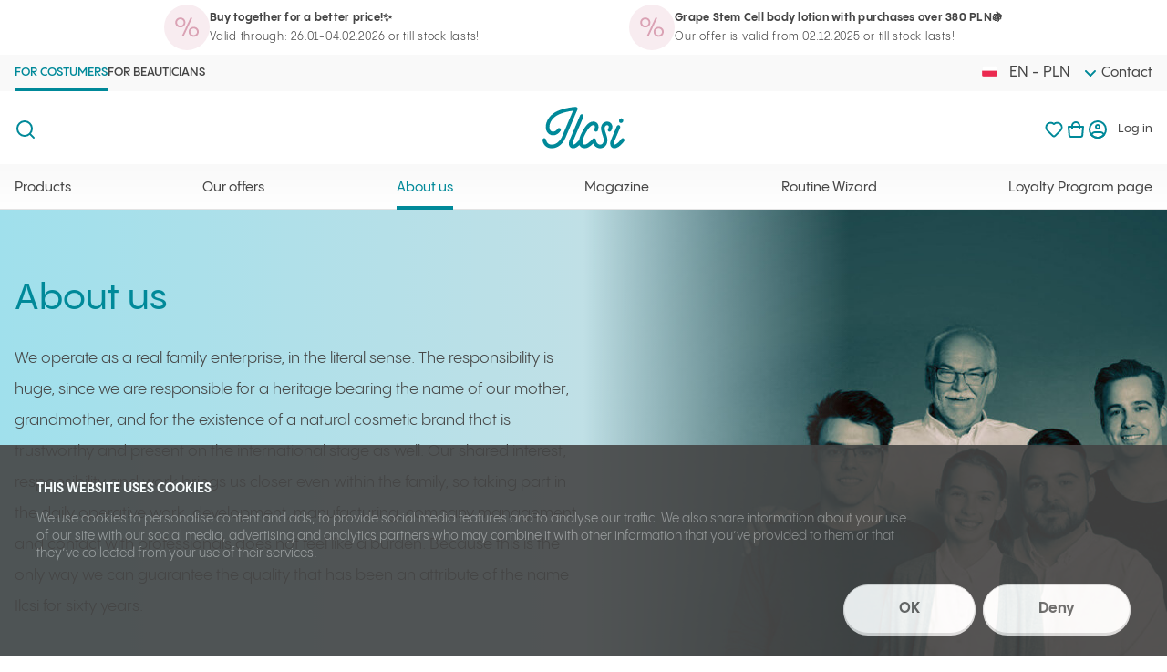

--- FILE ---
content_type: text/html; charset=utf-8
request_url: https://ilcsi.com/en-pl/about-us
body_size: 153347
content:
<!DOCTYPE html><html lang="hu"><head><meta charSet="utf-8"/><meta name="viewport" content="width=device-width"/><link rel="canonical" href="https://ilcsi.com/en-pl/about-us"/><title>About us - Ilcsi</title><meta name="og:title" property="og:title" content="About us - Ilcsi"/><link rel="alternate" hrefLang="pl-PL" href="https://ilcsi.com/pl-pl/o-nas"/><link rel="alternate" hrefLang="en-PL" href="https://ilcsi.com/en-pl/about-us"/><meta name="next-head-count" content="7"/><link rel="apple-touch-icon" sizes="180x180" href="/favicon/apple-touch-icon.png"/><link rel="icon" type="image/png" sizes="32x32" href="/favicon/favicon-32x32.png"/><link rel="icon" type="image/png" sizes="16x16" href="/favicon/favicon-16x16.png"/><link rel="shortcut icon" href="/favicon/favicon.ico"/><link rel="manifest" href="/favicon/site.webmanifest"/><link rel="preload" href="/fonts/pppangram/PPPangramSans-Regular.woff" as="font" crossorigin="anonymous"/><link rel="preload" href="/fonts/pppangram/PPPangramSans-Regular.woff2" as="font" crossorigin="anonymous"/><link rel="preload" href="/fonts/pppangram/PPPangramSans-Medium.woff" as="font" crossorigin="anonymous"/><link rel="preload" href="/fonts/pppangram/PPPangramSans-Medium.woff2" as="font" crossorigin="anonymous"/><link rel="preload" href="/fonts/pppangram/PPPangramSans-Semibold.woff" as="font" crossorigin="anonymous"/><link rel="preload" href="/fonts/pppangram/PPPangramSans-Semibold.woff2" as="font" crossorigin="anonymous"/><link rel="preload" href="/fonts/pppangram/PPPangramSans-Bold.woff" as="font" crossorigin="anonymous"/><link rel="preload" href="/fonts/pppangram/PPPangramSans-Bold.woff2" as="font" crossorigin="anonymous"/><meta name="msapplication-TileColor" content="#008999"/><meta name="theme-color" content="#FFFFFF"/><script id="Cookiebot" src="https://consent.cookiebot.com/uc.js" data-cbid="42429d76-348c-49c0-b684-5876e34dbb65" data-blockingmode="auto" type="text/javascript" async=""></script><script src="https://accounts.google.com/gsi/client" async="" defer=""></script><script src="//code.jivosite.com/widget/Dm7KFiuyHS" async=""></script><script data-cookieconsent="statistics">(function(w,d,s,l,i){w[l]=w[l]||[];w[l].push({'gtm.start':new Date().getTime(),event:'gtm.js'});var f=d.getElementsByTagName(s)[0],j=d.createElement(s),dl=l!='dataLayer'?'&l='+l:'';j.async=true;j.src='https://www.googletagmanager.com/gtm.js?id='+i+dl;f.parentNode.insertBefore(j,f);})(window,document,'script','dataLayer','GTM-NVQJXJT');</script><link rel="preload" href="/_next/static/css/ebb68de34d307c7e.css" as="style"/><link rel="stylesheet" href="/_next/static/css/ebb68de34d307c7e.css" data-n-g=""/><noscript data-n-css=""></noscript><script defer="" nomodule="" src="/_next/static/chunks/polyfills-c67a75d1b6f99dc8.js"></script><script src="/_next/static/chunks/webpack-909be92d725737d4.js" defer=""></script><script src="/_next/static/chunks/framework-3c2b2ea11736477d.js" defer=""></script><script src="/_next/static/chunks/main-f3d594a9a9a2de4f.js" defer=""></script><script src="/_next/static/chunks/pages/_app-c4196a7247b653ec.js" defer=""></script><script src="/_next/static/chunks/5675-9442cb56498b491a.js" defer=""></script><script src="/_next/static/chunks/8268-510512ef2f875689.js" defer=""></script><script src="/_next/static/chunks/pages/common/about-us-d78ba565dbf3a59f.js" defer=""></script><script src="/_next/static/4sWyG6PyxOF2Hpm35IXPN/_buildManifest.js" defer=""></script><script src="/_next/static/4sWyG6PyxOF2Hpm35IXPN/_ssgManifest.js" defer=""></script><style data-styled="" data-styled-version="5.3.5">.JKEFj{left:0;position:fixed;right:0;top:0;z-index:1300;}/*!sc*/
.JKEFj:has(.a8c3a)~.a8c3a::before{border-top:1px solid #FFFFFF;}/*!sc*/
.dWXCoN{background-color:#FFFFFF;}/*!sc*/
.dWXCoN a{color:#454545;}/*!sc*/
.evggQo{margin:0 auto;max-width:1312px;padding-left:16px;padding-right:16px;}/*!sc*/
.jAoMuu{-webkit-align-items:center;-webkit-box-align:center;-ms-flex-align:center;align-items:center;background-color:#F8ECF0;border-radius:50%;display:-webkit-box;display:-webkit-flex;display:-ms-flexbox;display:flex;height:50px;-webkit-box-pack:center;-webkit-justify-content:center;-ms-flex-pack:center;justify-content:center;min-width:50px;width:50px;}/*!sc*/
.jiUQZd{left:0;pointer-events:none;position:fixed;right:0;top:0;z-index:1100;}/*!sc*/
.eygLAW{pointer-events:all;-webkit-transition:-webkit-transform 240ms cubic-bezier(0.87,0,0.13,1);-webkit-transition:transform 240ms cubic-bezier(0.87,0,0.13,1);transition:transform 240ms cubic-bezier(0.87,0,0.13,1);}/*!sc*/
.hHjLGn{display:block;position:relative;z-index:1;}/*!sc*/
.jPMkdU{background-color:#FFFFFF;box-shadow:0px 5px 20px 0px rgba(0,0,0,0.1);}/*!sc*/
.hWHLfa{height:65px;overflow:hidden;position:relative;}/*!sc*/
.hlnNI{position:relative;z-index:1100;}/*!sc*/
.iirxuz{background-color:#F9F9F9;}/*!sc*/
.jEsoI{line-height:1;position:relative;}/*!sc*/
.jlToVA{background-color:#FFFFFF;}/*!sc*/
.fzqMnM{background-image:linear-gradient(180deg,#F9F9F9 0%,#FFFFFF 100%);box-shadow:inset 0px -1px 0px 0px #E3E3E3;}/*!sc*/
.hvIBiI{height:50px;overflow:hidden;position:relative;}/*!sc*/
.iGYAUV{background-color:#F2F9FA;position:relative;width:100%;z-index:1;}/*!sc*/
.iGYAUV::before{content:"";pointer-events:none;display:block;height:215px;background-image:url("/images/about-us/rolunk_bg03_tinified.jpg");background-position:0 100%;background-repeat:no-repeat;background-size:auto 100%;}/*!sc*/
@media (min-width:375px){.iGYAUV::before{background-position:50% 100%;}}/*!sc*/
@media (min-width:1024px){.iGYAUV{background-color:#FFFFFF;}.iGYAUV::before{position:absolute;left:50%;right:0;top:0;bottom:0;height:auto;background-position:-200px 100%;}}/*!sc*/
@media (min-width:1280px){.iGYAUV::before{background-position:-100px 100%;}}/*!sc*/
@media (min-width:1024px){.hJWAZx::after{width:292px;left:50%;background:linear-gradient(90deg,#C0E0E6 0%,rgba(160,224,236,0) 100%);}.hJWAZx::before{width:50%;background:linear-gradient(90deg,#A0E0EC 0%,#C0E0E6 100%);}.hJWAZx::before,.hJWAZx::after{content:"";pointer-events:none;position:absolute;top:0;bottom:0;}}/*!sc*/
.hGHjSt{margin:0 auto;max-width:625px;padding-bottom:30px;padding-top:30px;}/*!sc*/
@media (min-width:1024px){.hGHjSt{margin-left:0;padding-bottom:70px;padding-top:70px;}}/*!sc*/
.jKAAbH{--a5c94:#FFFFFF;overflow:hidden;}/*!sc*/
.gGPjHE{margin:0 auto;max-width:656px;padding-left:16px;padding-right:16px;}/*!sc*/
@media (min-width:1024px){.gGPjHE{max-width:1312px;}}/*!sc*/
@media (min-width:1024px){.gGEuSr.gGEuSr.gGEuSr>*{left:0;}}/*!sc*/
@media (min-width:1440px){.gGEuSr.gGEuSr.gGEuSr>*{left:-9px;}.gGEuSr.gGEuSr.gGEuSr>* button{border:1px solid #D1D1D1;padding:12px;}.gGEuSr.gGEuSr.gGEuSr>* button::before{content:normal;}.gGEuSr.gGEuSr.gGEuSr>* button svg{color:#454545;}.gGEuSr.gGEuSr.gGEuSr>* button:disabled{opacity:0.001;}}/*!sc*/
.fkcNZo{left:10px;pointer-events:none;position:absolute;top:50%;-webkit-transform:translate3d(0,-50%,0);-ms-transform:translate3d(0,-50%,0);transform:translate3d(0,-50%,0);z-index:1;}/*!sc*/
.fkcNZo >button{pointer-events:all;background-color:rgba(255,255,255,0.5);box-shadow:0px 8px 16px 0px rgba(0,0,0,0.05);padding:3px;position:relative;overflow:visible;}/*!sc*/
.fkcNZo >button::before{content:"";position:absolute;inset:-10px;border-radius:inherit;}/*!sc*/
@media (min-width:1024px){.bgMcjT.bgMcjT.bgMcjT>*{right:0;}}/*!sc*/
@media (min-width:1440px){.bgMcjT.bgMcjT.bgMcjT>*{right:-9px;}.bgMcjT.bgMcjT.bgMcjT>* button{border:1px solid #D1D1D1;padding:12px;}.bgMcjT.bgMcjT.bgMcjT>* button::before{content:normal;}.bgMcjT.bgMcjT.bgMcjT>* button svg{color:#454545;}.bgMcjT.bgMcjT.bgMcjT>* button:disabled{opacity:0.001;}}/*!sc*/
.kXDtlv{pointer-events:none;position:absolute;right:10px;top:50%;-webkit-transform:translate3d(0,-50%,0);-ms-transform:translate3d(0,-50%,0);transform:translate3d(0,-50%,0);z-index:1;}/*!sc*/
.kXDtlv >button{pointer-events:all;background-color:rgba(255,255,255,0.5);box-shadow:0px 8px 16px 0px rgba(0,0,0,0.05);padding:3px;position:relative;overflow:visible;}/*!sc*/
.kXDtlv >button::before{content:"";position:absolute;inset:-10px;border-radius:inherit;}/*!sc*/
.gGMsYx{min-height:549px;position:relative;}/*!sc*/
.cVLbKA{height:549px;inset:0;overflow:hidden;pointer-events:none;position:absolute;}/*!sc*/
.gqlMQn{display:block;height:100%;left:50%;position:absolute;top:0;-webkit-transform:translate3d(-50%,0,0);-ms-transform:translate3d(-50%,0,0);transform:translate3d(-50%,0,0);width:auto;}/*!sc*/
.kmSyqj{--a5c94:#F2F9FA;background-color:#F2F9FA;overflow:hidden;}/*!sc*/
.pNUls{margin-top:20px;text-align:center;}/*!sc*/
@media (min-width:1024px){.pNUls{text-align:left;}}/*!sc*/
.kfQGjX{background-color:#CCE7EB;padding:40px 16px;}/*!sc*/
@media (min-width:1024px){.kfQGjX{padding-bottom:80px;}}/*!sc*/
.XVCjQ{margin:0 auto;max-width:343px;}/*!sc*/
@media (min-width:1024px){.XVCjQ{max-width:1060px;}}/*!sc*/
.gSZUkN{bottom:100%;left:0;pointer-events:none;position:absolute;right:0;z-index:1;}/*!sc*/
.fWdYOp{overflow:hidden;text-overflow:ellipsis;white-space:nowrap;}/*!sc*/
.bbYfsR{height:24px;width:24px;}/*!sc*/
.hkeagm{display:block;padding-left:20px;}/*!sc*/
.jihPSD{color:#008999;-webkit-text-decoration:none;text-decoration:none;}/*!sc*/
.dhWXrm{background-color:#FFFFFF;margin-top:auto;}/*!sc*/
.bfSXQE{color:#454545;display:block;}/*!sc*/
data-styled.g6[id="sc-jSMfEi"]{content:"JKEFj,dWXCoN,evggQo,jAoMuu,bQjIlE,jiUQZd,eygLAW,hHjLGn,jPMkdU,hWHLfa,hlnNI,iirxuz,jEsoI,jlToVA,fzqMnM,hvIBiI,iGYAUV,hJWAZx,hGHjSt,jKAAbH,gGPjHE,gGEuSr,fkcNZo,bgMcjT,kXDtlv,gGMsYx,cVLbKA,gqlMQn,kmSyqj,pNUls,kfQGjX,XVCjQ,gSZUkN,fWdYOp,bbYfsR,hkeagm,jihPSD,dhWXrm,bfSXQE,"}/*!sc*/
.heSHpY{background-color:#FFFFFF;box-shadow:0px 8px 16px 0px rgba(0,0,0,0.05);border-radius:20px;}/*!sc*/
@media (min-width:1024px){.heSHpY{border-radius:30px;}}/*!sc*/
data-styled.g7[id="sc-gKXOVf"]{content:"heSHpY,"}/*!sc*/
.fYVKNo{display:-webkit-box;display:-webkit-flex;display:-ms-flexbox;display:flex;}/*!sc*/
data-styled.g8[id="sc-iBkjds"]{content:"fYVKNo,"}/*!sc*/
.gxpyTp{gap:30px;-webkit-box-pack:space-evenly;-webkit-justify-content:space-evenly;-ms-flex-pack:space-evenly;justify-content:space-evenly;padding:4px 0;}/*!sc*/
@media (min-width:1024px){.gxpyTp{padding:5px 0;}}/*!sc*/
.lfamrH{-webkit-align-items:center;-webkit-box-align:center;-ms-flex-align:center;align-items:center;gap:10px;-webkit-box-pack:start;-webkit-justify-content:flex-start;-ms-flex-pack:start;justify-content:flex-start;}/*!sc*/
.fJEtHU{-webkit-align-items:center;-webkit-box-align:center;-ms-flex-align:center;align-items:center;background-color:#FFFFFF;box-shadow:inset 0px -1px 0px 0px #E3E3E3;-webkit-flex-wrap:wrap;-ms-flex-wrap:wrap;flex-wrap:wrap;position:relative;}/*!sc*/
.fanRLh{-webkit-align-items:center;-webkit-box-align:center;-ms-flex-align:center;align-items:center;margin-right:-15px;min-height:65px;}/*!sc*/
.bdTIWS{-webkit-align-items:center;-webkit-box-align:center;-ms-flex-align:center;align-items:center;-webkit-column-gap:30px;column-gap:30px;-webkit-flex-wrap:wrap;-ms-flex-wrap:wrap;flex-wrap:wrap;left:0;position:absolute;right:0;top:0;}/*!sc*/
.bdTIWS .order-1{-webkit-order:1;-ms-flex-order:1;order:1;}/*!sc*/
.eflexU{margin:0 auto;max-width:1312px;padding-left:16px;padding-right:16px;}/*!sc*/
.fOzuTs{-webkit-column-gap:40px;column-gap:40px;}/*!sc*/
.eToMmb{-webkit-column-gap:30px;column-gap:30px;}/*!sc*/
.dQPnDG{-webkit-align-items:center;-webkit-box-align:center;-ms-flex-align:center;align-items:center;-webkit-flex-wrap:wrap;-ms-flex-wrap:wrap;flex-wrap:wrap;min-height:80px;position:relative;}/*!sc*/
.cHTbSD{-webkit-align-items:center;-webkit-box-align:center;-ms-flex-align:center;align-items:center;-webkit-column-gap:30px;column-gap:30px;}/*!sc*/
.RuDvq{-webkit-align-items:center;-webkit-box-align:center;-ms-flex-align:center;align-items:center;-webkit-column-gap:30px;column-gap:30px;-webkit-flex-wrap:wrap;-ms-flex-wrap:wrap;flex-wrap:wrap;-webkit-box-pack:justify;-webkit-justify-content:space-between;-ms-flex-pack:justify;justify-content:space-between;left:0;position:absolute;right:0;top:0;}/*!sc*/
.RuDvq .order-1{-webkit-order:1;-ms-flex-order:1;order:1;}/*!sc*/
.btzMAB{margin:0 auto;max-width:1312px;padding-left:16px;padding-right:16px;position:relative;width:100%;z-index:1;}/*!sc*/
@media (min-width:1024px){.btzMAB{-webkit-align-items:center;-webkit-box-align:center;-ms-flex-align:center;align-items:center;min-height:500px;}}/*!sc*/
.kgsVug{-webkit-flex-wrap:wrap;-ms-flex-wrap:wrap;flex-wrap:wrap;gap:30px;padding-bottom:30px;padding-top:30px;}/*!sc*/
@media (min-width:1024px){.kgsVug{padding-bottom:70px;padding-top:70px;}}/*!sc*/
.fnEAOJ{-webkit-align-items:center;-webkit-box-align:center;-ms-flex-align:center;align-items:center;-webkit-flex-wrap:wrap;-ms-flex-wrap:wrap;flex-wrap:wrap;gap:30px;padding-bottom:30px;padding-top:30px;}/*!sc*/
@media (min-width:1024px){.fnEAOJ{padding-bottom:40px;padding-top:100px;row-gap:40px;}}/*!sc*/
.jOvtXe{gap:10px;}/*!sc*/
.dxxJof{-webkit-align-items:center;-webkit-box-align:center;-ms-flex-align:center;align-items:center;gap:15px;line-height:1;}/*!sc*/
.eRsvsJ{-webkit-flex-wrap:wrap;-ms-flex-wrap:wrap;flex-wrap:wrap;gap:30px 20px;}/*!sc*/
.iODtNM{display:-webkit-inline-box;display:-webkit-inline-flex;display:-ms-inline-flexbox;display:inline-flex;vertical-align:bottom;}/*!sc*/
.jDpgTB{-webkit-flex-wrap:wrap;-ms-flex-wrap:wrap;flex-wrap:wrap;gap:30px;padding-bottom:40px;padding-top:30px;}/*!sc*/
@media (min-width:1024px){.jDpgTB{padding-top:40px;}}/*!sc*/
.iepVxx{-webkit-flex-wrap:wrap;-ms-flex-wrap:wrap;flex-wrap:wrap;gap:10px 15px;}/*!sc*/
@media (min-width:1024px){.iepVxx{row-gap:12px;}}/*!sc*/
.kBxINS{-webkit-flex-wrap:wrap;-ms-flex-wrap:wrap;flex-wrap:wrap;row-gap:10px;}/*!sc*/
@media (min-width:1024px){.kBxINS{row-gap:12px;}}/*!sc*/
.kuqpiV{-webkit-flex-wrap:wrap;-ms-flex-wrap:wrap;flex-wrap:wrap;gap:40px 10px;}/*!sc*/
.cdGuZC{-webkit-flex-wrap:wrap;-ms-flex-wrap:wrap;flex-wrap:wrap;gap:10px 30px;}/*!sc*/
.jeTYyF{-webkit-flex-wrap:wrap;-ms-flex-wrap:wrap;flex-wrap:wrap;gap:10px 40px;}/*!sc*/
.kbKOBk{-webkit-align-items:center;-webkit-box-align:center;-ms-flex-align:center;align-items:center;-webkit-column-gap:15px;column-gap:15px;font-size:11px;font-weight:500;padding-bottom:20px;padding-top:20px;}/*!sc*/
.cwrKQx{-webkit-align-items:center;-webkit-box-align:center;-ms-flex-align:center;align-items:center;-webkit-column-gap:10px;column-gap:10px;}/*!sc*/
data-styled.g9[id="sc-ftvSup"]{content:"gxpyTp,lfamrH,fJEtHU,fUEesU,fanRLh,bdTIWS,eflexU,fOzuTs,eToMmb,dQPnDG,cHTbSD,RuDvq,btzMAB,kgsVug,fnEAOJ,jOvtXe,dxxJof,eRsvsJ,iODtNM,jDpgTB,iepVxx,kBxINS,kuqpiV,cdGuZC,jeTYyF,kbKOBk,cwrKQx,"}/*!sc*/
.lcvUvL{min-height:0;min-width:0;}/*!sc*/
.eiSAnR{width:90px;min-height:0;min-width:0;}/*!sc*/
.fpeMBE{width:100%;min-height:0;min-width:0;}/*!sc*/
.isrNdB{width:54px;min-height:0;min-width:0;}/*!sc*/
.dvDzQl{width:50px;min-height:0;min-width:0;}/*!sc*/
.imKzFl{-webkit-flex:1 1 0px;-ms-flex:1 1 0px;flex:1 1 0px;min-height:0;min-width:0;}/*!sc*/
.fOUKyh{width:32px;min-height:0;min-width:0;}/*!sc*/
data-styled.g10[id="sc-papXJ"]{content:"lcvUvL,eiSAnR,fpeMBE,isrNdB,dvDzQl,imKzFl,fOUKyh,"}/*!sc*/
.hzobEQ{margin:auto;}/*!sc*/
.iiFNUt{inset:0;pointer-events:none;position:absolute;}/*!sc*/
.ddRoEm{margin-left:auto;}/*!sc*/
.dfaZfZ{margin-left:15px;}/*!sc*/
.gxbhsU{line-height:1;-webkit-order:0;-ms-flex-order:0;order:0;overflow:hidden;padding-bottom:20px;padding-top:21px;position:relative;}/*!sc*/
.gxbhsU a[aria-current="page"]{color:#008999;}/*!sc*/
.gxbhsU a[aria-current="page"]::before{bottom:0;}/*!sc*/
.goObLd{line-height:1;min-height:40px;overflow:hidden;padding-bottom:8px;padding-top:8px;position:relative;-webkit-user-select:none;-moz-user-select:none;-ms-user-select:none;user-select:none;}/*!sc*/
.goObLd a[aria-current="true"]{color:#008999;}/*!sc*/
.goObLd a[aria-current="true"]::before{bottom:0;}/*!sc*/
.eBfIDa{line-height:1;min-height:40px;overflow:hidden;padding-bottom:8px;padding-top:8px;position:relative;}/*!sc*/
.dVugPo{margin:0 auto;}/*!sc*/
.edxcjA{left:0;pointer-events:none;position:absolute;right:0;top:50%;-webkit-transform:translate3d(0,-50%,0);-ms-transform:translate3d(0,-50%,0);transform:translate3d(0,-50%,0);}/*!sc*/
.kWURlF{pointer-events:all;}/*!sc*/
.dKjwBG{color:#008999;}/*!sc*/
.jAIWwa{-webkit-align-self:flex-start;-ms-flex-item-align:start;align-self:flex-start;color:#454545;line-height:1;padding-left:10px;}/*!sc*/
.CxWxH{margin-left:auto;pointer-events:all;}/*!sc*/
.iiESrT{line-height:1;-webkit-order:0;-ms-flex-order:0;order:0;overflow:hidden;padding-bottom:12px;padding-top:14px;position:relative;}/*!sc*/
.iiESrT a[aria-current="page"]{color:#008999;}/*!sc*/
.iiESrT a[aria-current="page"]::before{bottom:0;}/*!sc*/
@media (min-width:1024px){.eUqVhC{width:calc(25% - 23px);}}/*!sc*/
@media (min-width:1024px){.jilmDa{width:calc(75% - 8px);}}/*!sc*/
@media (min-width:1024px){.jRxumV{width:calc(50% - 15px);}}/*!sc*/
@media (min-width:1024px){.eNCIjk{padding-top:5px;}}/*!sc*/
@media (min-width:1024px){.etqYSR{-webkit-flex:1 1 0px;-ms-flex:1 1 0px;flex:1 1 0px;}}/*!sc*/
@media (min-width:1024px){.hQGeNL{margin:0 auto;max-width:332px;}}/*!sc*/
@media (min-width:768px){.jYheUK{-webkit-flex:1 1 0px;-ms-flex:1 1 0px;flex:1 1 0px;}}/*!sc*/
@media (min-width:1024px){.jYheUK{-webkit-flex:1 1 0px;-ms-flex:1 1 0px;flex:1 1 0px;}}/*!sc*/
.bomGTI{line-height:1;}/*!sc*/
@media (min-width:1024px){.bomGTI{margin-bottom:28px;}}/*!sc*/
.bIKdbQ{line-height:1;}/*!sc*/
@media (min-width:768px){.cDDNtz{-webkit-flex:1 1 0px;-ms-flex:1 1 0px;flex:1 1 0px;}}/*!sc*/
@media (min-width:768px){.oEnwC{-webkit-flex:1 1 0px;-ms-flex:1 1 0px;flex:1 1 0px;}}/*!sc*/
@media (min-width:1024px){.oEnwC{-webkit-flex-basis:100%;-ms-flex-preferred-size:100%;flex-basis:100%;width:100%;}}/*!sc*/
.iyQzpH{line-height:1;}/*!sc*/
.iyQzpH svg{height:30px;max-width:100%;width:auto;}/*!sc*/
data-styled.g11[id="sc-jqUVSM"]{content:"cSJLCc,hzobEQ,iiFNUt,ddRoEm,dfaZfZ,gxbhsU,goObLd,eBfIDa,dVugPo,edxcjA,kWURlF,dKjwBG,jAIWwa,CxWxH,iiESrT,eUqVhC,jilmDa,jRxumV,eNCIjk,etqYSR,hQGeNL,jYheUK,bomGTI,bIKdbQ,cDDNtz,oEnwC,iyQzpH,"}/*!sc*/
.etIVXc{list-style:none;margin-bottom:0;margin-top:0;padding-left:0;}/*!sc*/
.epPFEZ{list-style:none;margin-bottom:0;margin-top:0;padding-left:0;}/*!sc*/
.epPFEZ li+li{margin-top:10px;}/*!sc*/
.bsCzWz{list-style:none;margin-bottom:0;margin-top:0;padding-left:0;margin-top:30px;}/*!sc*/
.bsCzWz li{position:relative;padding-left:34px;}/*!sc*/
.bsCzWz li::before{content:"";position:absolute;top:10px;left:10px;width:4px;height:4px;border-radius:50%;background-color:currentColor;}/*!sc*/
.bsCzWz li+li{margin-top:10px;}/*!sc*/
@media (min-width:1024px){.bsCzWz{margin-top:40px;}}/*!sc*/
data-styled.g12[id="sc-kDDrLX"]{content:"etIVXc,epPFEZ,bsCzWz,"}/*!sc*/
.imOGHi{font-size:15px;line-height:24px;}/*!sc*/
.Dfzha{font-size:13px;line-height:22px;}/*!sc*/
.loOSwE{font-size:13px;font-weight:500;line-height:22px;}/*!sc*/
.cueMIi{font-size:28px;line-height:40px;}/*!sc*/
.dkveXl{font-size:32px;line-height:44px;}/*!sc*/
.iSIOeT{font-size:20px;line-height:32px;}/*!sc*/
.fTYmPe{font-size:17px;font-weight:500;line-height:28px;}/*!sc*/
.kfqksn{font-size:16px;font-weight:500;line-height:24px;}/*!sc*/
data-styled.g14[id="sc-crXcEl"]{content:"imOGHi,Dfzha,loOSwE,cueMIi,dkveXl,iSIOeT,fTYmPe,kfqksn,"}/*!sc*/
.jWcxKt{color:#454545;display:block;font-weight:500;text-align:center;white-space:nowrap;}/*!sc*/
.jWcxKt::before{content:"";pointer-events:none;position:absolute;left:0;right:0;bottom:-4px;border-bottom:4px solid;z-index:1102;}/*!sc*/
.jWcxKt[data-state="open"]{color:#008999;}/*!sc*/
.dtUeLe{color:#454545;display:block;font-weight:500;text-align:center;white-space:nowrap;}/*!sc*/
.dtUeLe::before{content:"";pointer-events:none;position:absolute;left:0;right:0;bottom:-4px;border-bottom:4px solid;z-index:1102;}/*!sc*/
.eBDkvJ{color:#454545;display:block;font-weight:600;text-transform:uppercase;}/*!sc*/
.eBDkvJ::before{content:"";pointer-events:none;position:absolute;left:0;right:0;bottom:-4px;border-bottom:4px solid;}/*!sc*/
.bCVPjv{color:#454545;display:block;font-weight:500;}/*!sc*/
.Mjdyz{color:#008999;font-weight:500;margin:0 0 20px;}/*!sc*/
@media (min-width:1024px){.Mjdyz{font-size:40px;line-height:56px;}}/*!sc*/
.eqFGLD{margin:0;}/*!sc*/
@media (min-width:1024px){.eqFGLD{font-size:17px;line-height:34px;}}/*!sc*/
.jTVYM{color:#008999;font-weight:500;margin:0 0 20px;}/*!sc*/
.fLFAAN{display:block;margin:20px 0 0;}/*!sc*/
@media (min-width:1024px){.fLFAAN{font-size:24px;line-height:32px;}}/*!sc*/
.hSEzlh{color:#008999;margin:0 0 30px;}/*!sc*/
@media (min-width:1024px){.hSEzlh{margin-bottom:40px;}}/*!sc*/
.kJpcDm{margin:0;}/*!sc*/
.kLCXGy{color:#008999;font-weight:500;margin:0 0 30px;}/*!sc*/
@media (min-width:1024px){.kLCXGy{font-size:24px;line-height:32px;}}/*!sc*/
@media (min-width:1024px){.gxRmRs{font-size:17px;line-height:34px;}}/*!sc*/
.doNPDQ{color:#008999;font-weight:500;margin-bottom:30px;text-align:center;}/*!sc*/
@media (min-width:1024px){.doNPDQ{font-size:33px;line-height:40px;}}/*!sc*/
.hVHXHs{line-height:38px;margin:0 0 10px;}/*!sc*/
@media (min-width:1024px){.hVHXHs{margin-bottom:30px;}}/*!sc*/
.iovVdm{color:#797979;display:inline-block;}/*!sc*/
.bPJzJl{line-height:38px;margin:0 0 10px;}/*!sc*/
@media (min-width:1024px){.bPJzJl{margin-bottom:20px;}}/*!sc*/
data-styled.g15[id="sc-evZas"]{content:"jWcxKt,dtUeLe,eBDkvJ,bCVPjv,kTYUNt,Mjdyz,eqFGLD,jTVYM,fLFAAN,hSEzlh,kJpcDm,kLCXGy,gxRmRs,doNPDQ,hVHXHs,iovVdm,bPJzJl,"}/*!sc*/
.fdUyqF{bottom:0;display:block;left:0;position:absolute;right:0;top:0;z-index:1;}/*!sc*/
.fdUyqF span{-webkit-animation-duration:420ms;animation-duration:420ms;-webkit-animation-name:gwaeKS;animation-name:gwaeKS;background-color:currentColor;border-radius:50%;display:block;opacity:0.5;overflow:hidden;pointer-events:none;position:absolute;-webkit-transform:scale(0);-ms-transform:scale(0);transform:scale(0);will-change:opacity,transform;}/*!sc*/
data-styled.g17[id="sc-ksZaOG"]{content:"fdUyqF,"}/*!sc*/
.bXYQyH{-webkit-align-items:center;-webkit-box-align:center;-ms-flex-align:center;align-items:center;display:-webkit-inline-box;display:-webkit-inline-flex;display:-ms-inline-flexbox;display:inline-flex;-webkit-box-pack:center;-webkit-justify-content:center;-ms-flex-pack:center;justify-content:center;position:relative;vertical-align:bottom;}/*!sc*/
a.sc-hAZoDl{-webkit-text-decoration:none;text-decoration:none;}/*!sc*/
.bXYQyH:disabled{cursor:not-allowed;}/*!sc*/
data-styled.g18[id="sc-hAZoDl"]{content:"bXYQyH,"}/*!sc*/
.dLJeFm{font-size:15px;font-weight:700;line-height:24px;overflow:hidden;white-space:nowrap;}/*!sc*/
.gocrYb{font-size:14px;font-weight:700;line-height:24px;overflow:hidden;white-space:nowrap;}/*!sc*/
data-styled.g19[id="sc-fnykZs"]{content:"dLJeFm,gocrYb,"}/*!sc*/
.fafJUj{padding:18px;}/*!sc*/
.JZomk{padding:13px;}/*!sc*/
.ftIQQS{padding:13px 60px;}/*!sc*/
data-styled.g20[id="sc-fEOsli"]{content:"fafJUj,JZomk,ftIQQS,"}/*!sc*/
.fMQLyS{display:-webkit-box;display:-webkit-flex;display:-ms-flexbox;display:flex;padding-left:8px;padding-right:8px;width:100%;}/*!sc*/
data-styled.g21[id="sc-bjUoiL"]{content:"fMQLyS,"}/*!sc*/
.bLkZdQ{border-radius:30px;background-color:#008999;box-shadow:inset 0 0 0 2px #008999,0px 8px 16px 0px rgba(0,0,0,0.05);color:#FFFFFF;}/*!sc*/
@media (hover:hover){.bLkZdQ:hover{background-color:transparent;box-shadow:inset 0 0 0 2px #008999;color:#008999;}}/*!sc*/
.bLkZdQ:disabled{background-color:#CCE7EB;box-shadow:none;color:#FFFFFF;}/*!sc*/
data-styled.g23[id="sc-dIouRR"]{content:"bLkZdQ,"}/*!sc*/
.fznWEz{border-radius:30px;background-color:#008999;box-shadow:inset 0 0 0 2px #008999,0px 8px 16px 0px rgba(0,0,0,0.05);color:#FFFFFF;}/*!sc*/
@media (hover:hover){.fznWEz:hover{background-color:transparent;box-shadow:inset 0 0 0 2px #008999;color:#008999;}}/*!sc*/
.fznWEz:disabled{background-color:#CCE7EB;box-shadow:none;color:#FFFFFF;}/*!sc*/
data-styled.g24[id="sc-hHLeRK"]{content:"fznWEz,"}/*!sc*/
.dKRkAn{-webkit-align-items:center;-webkit-box-align:center;-ms-flex-align:center;align-items:center;background-color:#FFFFFF;border-radius:50%;box-shadow:inset 0px 0px 0px 2px #E3E3E3;cursor:pointer;display:-webkit-box;display:-webkit-flex;display:-ms-flexbox;display:flex;-webkit-box-pack:center;-webkit-justify-content:center;-ms-flex-pack:center;justify-content:center;}/*!sc*/
.dKRkAn svg{color:#FFFFFF;opacity:0;-webkit-transform-origin:center;-ms-transform-origin:center;transform-origin:center;-webkit-transform:scale(0);-ms-transform:scale(0);transform:scale(0);-webkit-transition:opacity 240ms cubic-bezier(0.87,0,0.13,1),-webkit-transform 240ms cubic-bezier(0.87,0,0.13,1);-webkit-transition:opacity 240ms cubic-bezier(0.87,0,0.13,1),transform 240ms cubic-bezier(0.87,0,0.13,1);transition:opacity 240ms cubic-bezier(0.87,0,0.13,1),transform 240ms cubic-bezier(0.87,0,0.13,1);}/*!sc*/
data-styled.g25[id="sc-dmRaPn"]{content:"dKRkAn,"}/*!sc*/
.diCCpB:focus-visible + label .sc-dmRaPn{outline:2px solid;}/*!sc*/
.diCCpB:checked + label .sc-dmRaPn{background-color:#008999;box-shadow:none;}/*!sc*/
.diCCpB:checked + label .sc-dmRaPn svg{opacity:1;-webkit-transform:scale(1);-ms-transform:scale(1);transform:scale(1);}/*!sc*/
.diCCpB:disabled + label{cursor:not-allowed;}/*!sc*/
.diCCpB:disabled + label .sc-dmRaPn{background-color:#FFFFFF;cursor:inherit;}/*!sc*/
.diCCpB:disabled:checked + label .sc-dmRaPn{background-color:#E3E3E3;}/*!sc*/
data-styled.g26[id="sc-kgflAQ"]{content:"diCCpB,"}/*!sc*/
.bFZYRI{border-radius:30px;color:#008999;}/*!sc*/
@media (hover:hover){.bFZYRI:hover{color:#80C4CC;}}/*!sc*/
.bFZYRI:disabled{color:#CCE7EB;}/*!sc*/
data-styled.g28[id="sc-bBrHrO"]{content:"bFZYRI,"}/*!sc*/
.dGEfpc{border-radius:30px;color:#008999;}/*!sc*/
@media (hover:hover){.dGEfpc:hover{color:#80C4CC;}}/*!sc*/
.dGEfpc:disabled{color:#CCE7EB;}/*!sc*/
data-styled.g29[id="sc-ivTmOn"]{content:"dGEfpc,"}/*!sc*/
.jgxsJj{color:#008999;font-size:13px;font-weight:500;left:0;line-height:20px;padding:0 30px;pointer-events:none;position:absolute;top:0;-webkit-user-select:none;-moz-user-select:none;-ms-user-select:none;user-select:none;vertical-align:bottom;}/*!sc*/
data-styled.g30[id="sc-cxabCf"]{content:"jgxsJj,"}/*!sc*/
.hoclEt{border-radius:30px;border:1px solid #E3E3E3;bottom:0;left:0;pointer-events:none;position:absolute;right:0;top:0;z-index:1;}/*!sc*/
data-styled.g31[id="sc-llJcti"]{content:"hoclEt,"}/*!sc*/
.eeWxOR{-webkit-align-items:center;-webkit-box-align:center;-ms-flex-align:center;align-items:center;color:#008999;display:-webkit-box;display:-webkit-flex;display:-ms-flexbox;display:flex;height:100%;-webkit-box-pack:center;-webkit-justify-content:center;-ms-flex-pack:center;justify-content:center;padding:15px;pointer-events:none;position:absolute;right:0;top:0;}/*!sc*/
data-styled.g33[id="sc-gicCDI"]{content:"eeWxOR,"}/*!sc*/
.jyLVhJ{-webkit-appearance:none;-moz-appearance:none;appearance:none;background-clip:padding-box;background-color:#FFFFFF;border:0;caret-color:currentColor;display:block;font-family:inherit;margin:0;-webkit-filter:none;filter:none;width:100%;}/*!sc*/
.jyLVhJ::-webkit-input-placeholder{font-family:inherit;font-size:inherit;font-weight:inherit;-webkit-letter-spacing:inherit;-moz-letter-spacing:inherit;-ms-letter-spacing:inherit;letter-spacing:inherit;line-height:inherit;}/*!sc*/
.jyLVhJ::-moz-placeholder{font-family:inherit;font-size:inherit;font-weight:inherit;-webkit-letter-spacing:inherit;-moz-letter-spacing:inherit;-ms-letter-spacing:inherit;letter-spacing:inherit;line-height:inherit;}/*!sc*/
.jyLVhJ:-ms-input-placeholder{font-family:inherit;font-size:inherit;font-weight:inherit;-webkit-letter-spacing:inherit;-moz-letter-spacing:inherit;-ms-letter-spacing:inherit;letter-spacing:inherit;line-height:inherit;}/*!sc*/
.jyLVhJ::placeholder{font-family:inherit;font-size:inherit;font-weight:inherit;-webkit-letter-spacing:inherit;-moz-letter-spacing:inherit;-ms-letter-spacing:inherit;letter-spacing:inherit;line-height:inherit;}/*!sc*/
.jyLVhJ:-webkit-autofill,.jyLVhJ:-webkit-autofill:hover,.jyLVhJ:-webkit-autofill:focus,.jyLVhJ:-webkit-autofill:active{-webkit-transition:background-color 5500s ease-in-out 0s;transition:background-color 5500s ease-in-out 0s;}/*!sc*/
.jyLVhJ::-webkit-calendar-picker-indicator{display:none !important;}/*!sc*/
.jyLVhJ:focus-visible{outline:0;}/*!sc*/
textarea.sc-ezWOiH{resize:none;overflow:hidden;}/*!sc*/
data-styled.g34[id="sc-ezWOiH"]{content:"jyLVhJ,"}/*!sc*/
.jIuPxF{border-radius:30px;color:#454545;font-size:16px;font-weight:500;line-height:24px;padding:0 30px;}/*!sc*/
.jIuPxF::-webkit-input-placeholder{color:#797979;opacity:1;}/*!sc*/
.jIuPxF::-moz-placeholder{color:#797979;opacity:1;}/*!sc*/
.jIuPxF:-ms-input-placeholder{color:#797979;opacity:1;}/*!sc*/
.jIuPxF::placeholder{color:#797979;opacity:1;}/*!sc*/
.jIuPxF:-webkit-autofill,.jIuPxF:-webkit-autofill:hover,.jIuPxF:-webkit-autofill:focus,.jIuPxF:-webkit-autofill:active{-webkit-text-fill-color:#454545 !important;-webkit-box-shadow:0 0 0px 1000px #fff inset;-webkit-transition:background-color 5500s ease-in-out 0s;transition:background-color 5500s ease-in-out 0s;}/*!sc*/
@media (hover:hover){.jIuPxF:hover ~ .sc-llJcti{border-color:#008999;}}/*!sc*/
.jIuPxF:focus ~ .sc-llJcti{border-color:#008999;}/*!sc*/
.jIuPxF:disabled{color:#A8A7A7;cursor:not-allowed;}/*!sc*/
.jIuPxF:disabled::-webkit-input-placeholder{color:#A8A7A7;}/*!sc*/
.jIuPxF:disabled::-moz-placeholder{color:#A8A7A7;}/*!sc*/
.jIuPxF:disabled:-ms-input-placeholder{color:#A8A7A7;}/*!sc*/
.jIuPxF:disabled::placeholder{color:#A8A7A7;}/*!sc*/
.jIuPxF:disabled:not(:placeholder-shown) ~ .sc-llJcti{border-color:#F1F0F0;}/*!sc*/
.jIuPxF:disabled:not(:placeholder-shown) ~ .sc-cxabCf{color:#A8A7A7;}/*!sc*/
.jIuPxF:disabled ~ .sc-llJcti{border-color:#F1F0F0;}/*!sc*/
.jIuPxF:disabled ~ .sc-cxabCf{color:#A8A7A7;}/*!sc*/
input.sc-bZkfAO:read-only{color:#A8A7A7;}/*!sc*/
input.sc-bZkfAO:-moz-read-only::placeholder{color:#A8A7A7;}/*!sc*/
input.sc-bZkfAO:read-only::placeholder{color:#A8A7A7;}/*!sc*/
input.sc-bZkfAO:read-only:not(:placeholder-shown) ~ .sc-llJcti{border-color:#F1F0F0;}/*!sc*/
input.sc-bZkfAO:read-only:not(:placeholder-shown) ~ .sc-cxabCf{color:#A8A7A7;}/*!sc*/
input.sc-bZkfAO:read-only ~ .sc-llJcti{border-color:#F1F0F0;}/*!sc*/
input.sc-bZkfAO:read-only ~ .sc-cxabCf{color:#A8A7A7;}/*!sc*/
textarea.sc-bZkfAO{border-radius:20px;min-height:50px;}/*!sc*/
textarea.sc-bZkfAO ~ .sc-gicCDI{height:50px;}/*!sc*/
textarea.sc-bZkfAO ~ .sc-llJcti{border-radius:20px;}/*!sc*/
data-styled.g35[id="sc-bZkfAO"]{content:"jIuPxF,"}/*!sc*/
.laOANw .sc-bZkfAO{padding-bottom:13px;padding-top:13px;}/*!sc*/
.laOANw .sc-bZkfAO{padding-right:54px;}/*!sc*/
.dScSou .sc-bZkfAO{padding-bottom:13px;padding-top:13px;}/*!sc*/
.dScSou .sc-bZkfAO:placeholder-shown ~ .sc-cxabCf{opacity:0;}/*!sc*/
.dScSou .sc-bZkfAO:not(:placeholder-shown){padding-bottom:3px;padding-top:23px;}/*!sc*/
.dScSou .sc-bZkfAO:not(:placeholder-shown) ~ .sc-cxabCf{top:3px;opacity:1;}/*!sc*/
data-styled.g36[id="sc-kLLXSd"]{content:"laOANw,dScSou,"}/*!sc*/
.glCpMy{-webkit-align-items:center;-webkit-box-align:center;-ms-flex-align:center;align-items:center;display:-webkit-box;display:-webkit-flex;display:-ms-flexbox;display:flex;height:60px;-webkit-box-pack:center;-webkit-justify-content:center;-ms-flex-pack:center;justify-content:center;overflow:hidden;pointer-events:all;}/*!sc*/
.glCpMy .sc-hAZoDl{border-radius:0;padding-left:0;padding-right:0;}/*!sc*/
.glCpMy .sc-hAZoDl:focus-visible{outline:0;}/*!sc*/
data-styled.g39[id="sc-himrzO"]{content:"glCpMy,"}/*!sc*/
.kFBNdm{display:block;color:#454545;font-size:11px;line-height:18px;font-weight:700;}/*!sc*/
@media (min-width:1024px){.kFBNdm{font-size:12px;line-height:22px;-webkit-letter-spacing:0.25px;-moz-letter-spacing:0.25px;-ms-letter-spacing:0.25px;letter-spacing:0.25px;}}/*!sc*/
data-styled.g40[id="sc-gXmSlM"]{content:"kFBNdm,"}/*!sc*/
.akuoo{display:block;font-size:11px;line-height:18px;font-weight:500;}/*!sc*/
@media (min-width:1024px){.akuoo{font-size:12px;line-height:20px;font-weight:400;-webkit-letter-spacing:0.75px;-moz-letter-spacing:0.75px;-ms-letter-spacing:0.75px;letter-spacing:0.75px;}}/*!sc*/
data-styled.g41[id="sc-cCsOjp"]{content:"akuoo,"}/*!sc*/
.hkSqUY{-webkit-flex-shrink:0;-ms-flex-negative:0;flex-shrink:0;display:-webkit-box;display:-webkit-flex;display:-ms-flexbox;display:flex;-webkit-box-pack:space-around;-webkit-justify-content:space-around;-ms-flex-pack:space-around;justify-content:space-around;gap:var(--gap);min-width:100%;-webkit-animation:nftWO 27s linear infinite;animation:nftWO 27s linear infinite;}/*!sc*/
data-styled.g43[id="sc-jdAMXn"]{content:"hkSqUY,"}/*!sc*/
.fPpiEF{--gap:30px;position:relative;display:-webkit-box;display:-webkit-flex;display:-ms-flexbox;display:flex;overflow:hidden;-webkit-user-select:none;-moz-user-select:none;-ms-user-select:none;user-select:none;gap:var(--gap);padding:30px 0;}/*!sc*/
.fPpiEF:hover .sc-jdAMXn{-webkit-animation-play-state:paused;animation-play-state:paused;}/*!sc*/
@media (min-width:1024px){.fPpiEF{padding:40px 0;}}/*!sc*/
data-styled.g44[id="sc-bZnhIo"]{content:"fPpiEF,"}/*!sc*/
@font-face{font-family:"PP Pangram Sans";src:url("/fonts/pppangram/PPPangramSans-Regular.woff2") format("woff2"),url("/fonts/pppangram/PPPangramSans-Regular.woff") format("woff");font-weight:400;font-style:normal;font-stretch:normal;font-display:swap;}/*!sc*/
@font-face{font-family:"PP Pangram Sans";src:url("/fonts/pppangram/PPPangramSans-Medium.woff2") format("woff2"),url("/fonts/pppangram/PPPangramSans-Medium.woff") format("woff");font-weight:500;font-style:normal;font-stretch:normal;font-display:swap;}/*!sc*/
@font-face{font-family:"PP Pangram Sans";src:url("/fonts/pppangram/PPPangramSans-Semibold.woff2") format("woff2"),url("/fonts/pppangram/PPPangramSans-Semibold.woff") format("woff");font-weight:600;font-style:normal;font-stretch:normal;font-display:swap;}/*!sc*/
@font-face{font-family:"PP Pangram Sans";src:url("/fonts/pppangram/PPPangramSans-Bold.woff2") format("woff2"),url("/fonts/pppangram/PPPangramSans-Bold.woff") format("woff");font-weight:700;font-style:normal;font-stretch:normal;font-display:swap;}/*!sc*/
html{box-sizing:border-box;-webkit-scroll-behavior:smooth;-moz-scroll-behavior:smooth;-ms-scroll-behavior:smooth;scroll-behavior:smooth;}/*!sc*/
*,*::before,*::after{box-sizing:inherit;}/*!sc*/
body{margin:0;min-height:100vh;-moz-osx-font-smoothing:grayscale;-webkit-font-smoothing:antialiased;-webkit-tap-highlight-color:rgba(0,0,0,0);}/*!sc*/
button{all:unset;box-sizing:inherit;cursor:pointer;font-family:inherit;text-align:center;-webkit-user-select:none;-moz-user-select:none;-ms-user-select:none;user-select:none;}/*!sc*/
fieldset{border:0;margin:0;padding:0;}/*!sc*/
article,aside,footer,img,main,nav,svg{display:block;}/*!sc*/
:focus{outline:0;}/*!sc*/
:focus-visible{outline:0;}/*!sc*/
body{background-color:#FFFFFF;color:#454545;font-family:"PP Pangram Sans";font-size:17px;line-height:28px;}/*!sc*/
a{-webkit-text-decoration:none;text-decoration:none;}/*!sc*/
hr{border:0;height:1px;background-color:#E3E3E3;}/*!sc*/
#__next{display:-webkit-box;display:-webkit-flex;display:-ms-flexbox;display:flex;-webkit-flex-direction:column;-ms-flex-direction:column;flex-direction:column;min-height:100vh;}/*!sc*/
[id]{-webkit-scroll-margin-top:max(var(--a),var(--b));-moz-scroll-margin-top:max(var(--a),var(--b));-ms-scroll-margin-top:max(var(--a),var(--b));scroll-margin-top:max(var(--a),var(--b));}/*!sc*/
@media (min-width:1024px){::-webkit-scrollbar{width:19px;height:19px;}::-webkit-scrollbar-thumb{background-clip:padding-box;background-color:#008999;border:6px solid transparent;border-radius:20px;min-height:50px;}@media (hover:hover){::-webkit-scrollbar-thumb:hover{background-color:#80C4CC;}}}/*!sc*/
.break-all{word-break:break-all;}/*!sc*/
.show-for-sr{border:0;-webkit-clip:rect(0,0,0,0);clip:rect(0,0,0,0);height:1px;overflow:hidden;padding:0;position:absolute !important;white-space:nowrap;width:1px;}/*!sc*/
@media (min-width:768px){.hide-for-medium{display:none !important;}}/*!sc*/
@media (max-width:767.98px){.show-for-medium{display:none !important;}}/*!sc*/
@media (min-width:1024px){.hide-for-large{display:none !important;}}/*!sc*/
@media (max-width:1023.98px){.show-for-large{display:none !important;}}/*!sc*/
@media (max-width:1023.98px){.show-for-sr-large-down{border:0;-webkit-clip:rect(0,0,0,0);clip:rect(0,0,0,0);height:1px;overflow:hidden;padding:0;position:absolute !important;white-space:nowrap;width:1px;}}/*!sc*/
.Toastify__toast-container{z-index:9999;-webkit-transform:translate3d(0,0,9999px);position:fixed;box-sizing:border-box;padding:0;}/*!sc*/
@media (min-width:768px){.Toastify__toast-container{pointer-events:none;}}/*!sc*/
.Toastify__toast-container--top-center{top:0;left:0;-webkit-transform:none;-ms-transform:none;transform:none;width:100%;}/*!sc*/
.Toastify__toast-container--top-right{width:100%;top:20px;display:-webkit-box;display:-webkit-flex;display:-ms-flexbox;display:flex;-webkit-flex-direction:column;-ms-flex-direction:column;flex-direction:column;-webkit-align-items:flex-end;-webkit-box-align:flex-end;-ms-flex-align:flex-end;align-items:flex-end;pointer-events:none;}/*!sc*/
.Toastify__toast{position:relative;min-height:60px;box-sizing:border-box;border-radius:0;display:-ms-flexbox;display:-webkit-box;display:-webkit-flex;display:-ms-flexbox;display:flex;-ms-flex-pack:justify;-webkit-box-pack:justify;-webkit-justify-content:space-between;-ms-flex-pack:justify;justify-content:space-between;max-height:800px;overflow:hidden;direction:ltr;padding:0;margin:1rem;cursor:default;}/*!sc*/
@media (min-width:768px){.Toastify__toast{min-height:50px;display:-webkit-inline-box;display:-webkit-inline-flex;display:-ms-inline-flexbox;display:inline-flex;background-color:transparent;width:100%;max-width:1280px;margin:1rem 0 0 0;padding:0 20px 0 0;}}/*!sc*/
@media (min-width:768px){.Toastify__toast-body{margin-left:auto;pointer-events:all;}}/*!sc*/
.Toastify__toast--success .Toastify__toast-body{width:100%;background-color:#EBFFEA;color:#008999;border:1px solid #8BEBC2;border-radius:20px;}/*!sc*/
@media (min-width:768px){.Toastify__toast--success .Toastify__toast-body{width:initial;}}/*!sc*/
.Toastify__toast--info .Toastify__toast-body,.Toastify__toast--warning .Toastify__toast-body{width:100%;background-color:#FFF8E3;color:#B67900;border:1px solid #ECD694;border-radius:20px;}/*!sc*/
@media (min-width:768px){.Toastify__toast--info .Toastify__toast-body,.Toastify__toast--warning .Toastify__toast-body{width:initial;}}/*!sc*/
.Toastify__toast--error .Toastify__toast-body{width:100%;background-color:#FFE9E9;color:#F36653;border:1px solid #F36653;border-radius:20px;}/*!sc*/
@media (min-width:768px){.Toastify__toast--error .Toastify__toast-body{width:initial;}}/*!sc*/
.Toastify__toast-body > div{width:100%;height:100%;display:-webkit-box;display:-webkit-flex;display:-ms-flexbox;display:flex;-webkit-align-items:center;-webkit-box-align:center;-ms-flex-align:center;align-items:center;}/*!sc*/
@media (min-width:768px){.Toastify__toast-body > div{width:auto;}}/*!sc*/
.Toastify--animate{-webkit-animation-fill-mode:both;animation-fill-mode:both;-webkit-animation-duration:0.7s;animation-duration:0.7s;}/*!sc*/
.Toastify__close-button{color:#fff;background:transparent;outline:none;border:none;padding:0;cursor:pointer;opacity:0.7;-webkit-transition:0.3s ease;transition:0.3s ease;-ms-flex-item-align:start;-webkit-align-self:flex-start;-ms-flex-item-align:start;align-self:flex-start;}/*!sc*/
.Toastify__close-button--default{color:#000;opacity:0.3;}/*!sc*/
.Toastify__close-button > svg{fill:currentcolor;height:16px;width:14px;}/*!sc*/
.Toastify__close-button:hover,.Toastify__close-button:focus{opacity:1;}/*!sc*/
@-webkit-keyframes Toastify__slideInRight{from{-webkit-transform:translate3d(110%,0,0);-ms-transform:translate3d(110%,0,0);transform:translate3d(110%,0,0);visibility:visible;}to{-webkit-transform:translate3d(0,0,0);-ms-transform:translate3d(0,0,0);transform:translate3d(0,0,0);}}/*!sc*/
@keyframes Toastify__slideInRight{from{-webkit-transform:translate3d(110%,0,0);-ms-transform:translate3d(110%,0,0);transform:translate3d(110%,0,0);visibility:visible;}to{-webkit-transform:translate3d(0,0,0);-ms-transform:translate3d(0,0,0);transform:translate3d(0,0,0);}}/*!sc*/
@-webkit-keyframes Toastify__slideInLeft{from{-webkit-transform:translate3d(-110%,0,0);-ms-transform:translate3d(-110%,0,0);transform:translate3d(-110%,0,0);visibility:visible;}to{-webkit-transform:translate3d(0,0,0);-ms-transform:translate3d(0,0,0);transform:translate3d(0,0,0);}}/*!sc*/
@keyframes Toastify__slideInLeft{from{-webkit-transform:translate3d(-110%,0,0);-ms-transform:translate3d(-110%,0,0);transform:translate3d(-110%,0,0);visibility:visible;}to{-webkit-transform:translate3d(0,0,0);-ms-transform:translate3d(0,0,0);transform:translate3d(0,0,0);}}/*!sc*/
@-webkit-keyframes Toastify__slideInUp{from{-webkit-transform:translate3d(0,110%,0);-ms-transform:translate3d(0,110%,0);transform:translate3d(0,110%,0);visibility:visible;}to{-webkit-transform:translate3d(0,0,0);-ms-transform:translate3d(0,0,0);transform:translate3d(0,0,0);}}/*!sc*/
@keyframes Toastify__slideInUp{from{-webkit-transform:translate3d(0,110%,0);-ms-transform:translate3d(0,110%,0);transform:translate3d(0,110%,0);visibility:visible;}to{-webkit-transform:translate3d(0,0,0);-ms-transform:translate3d(0,0,0);transform:translate3d(0,0,0);}}/*!sc*/
@-webkit-keyframes Toastify__slideInDown{from{-webkit-transform:translate3d(0,-110%,0);-ms-transform:translate3d(0,-110%,0);transform:translate3d(0,-110%,0);visibility:visible;}to{-webkit-transform:translate3d(0,0,0);-ms-transform:translate3d(0,0,0);transform:translate3d(0,0,0);}}/*!sc*/
@keyframes Toastify__slideInDown{from{-webkit-transform:translate3d(0,-110%,0);-ms-transform:translate3d(0,-110%,0);transform:translate3d(0,-110%,0);visibility:visible;}to{-webkit-transform:translate3d(0,0,0);-ms-transform:translate3d(0,0,0);transform:translate3d(0,0,0);}}/*!sc*/
@-webkit-keyframes Toastify__slideOutRight{from{-webkit-transform:translate3d(0,0,0);-ms-transform:translate3d(0,0,0);transform:translate3d(0,0,0);}to{visibility:hidden;-webkit-transform:translate3d(110%,0,0);-ms-transform:translate3d(110%,0,0);transform:translate3d(110%,0,0);}}/*!sc*/
@keyframes Toastify__slideOutRight{from{-webkit-transform:translate3d(0,0,0);-ms-transform:translate3d(0,0,0);transform:translate3d(0,0,0);}to{visibility:hidden;-webkit-transform:translate3d(110%,0,0);-ms-transform:translate3d(110%,0,0);transform:translate3d(110%,0,0);}}/*!sc*/
@-webkit-keyframes Toastify__slideOutLeft{from{-webkit-transform:translate3d(0,0,0);-ms-transform:translate3d(0,0,0);transform:translate3d(0,0,0);}to{visibility:hidden;-webkit-transform:translate3d(-110%,0,0);-ms-transform:translate3d(-110%,0,0);transform:translate3d(-110%,0,0);}}/*!sc*/
@keyframes Toastify__slideOutLeft{from{-webkit-transform:translate3d(0,0,0);-ms-transform:translate3d(0,0,0);transform:translate3d(0,0,0);}to{visibility:hidden;-webkit-transform:translate3d(-110%,0,0);-ms-transform:translate3d(-110%,0,0);transform:translate3d(-110%,0,0);}}/*!sc*/
@-webkit-keyframes Toastify__slideOutDown{from{-webkit-transform:translate3d(0,0,0);-ms-transform:translate3d(0,0,0);transform:translate3d(0,0,0);}to{visibility:hidden;-webkit-transform:translate3d(0,500px,0);-ms-transform:translate3d(0,500px,0);transform:translate3d(0,500px,0);}}/*!sc*/
@keyframes Toastify__slideOutDown{from{-webkit-transform:translate3d(0,0,0);-ms-transform:translate3d(0,0,0);transform:translate3d(0,0,0);}to{visibility:hidden;-webkit-transform:translate3d(0,500px,0);-ms-transform:translate3d(0,500px,0);transform:translate3d(0,500px,0);}}/*!sc*/
@-webkit-keyframes Toastify__slideOutUp{from{-webkit-transform:translate3d(0,0,0);-ms-transform:translate3d(0,0,0);transform:translate3d(0,0,0);}to{visibility:hidden;-webkit-transform:translate3d(0,-500px,0);-ms-transform:translate3d(0,-500px,0);transform:translate3d(0,-500px,0);}}/*!sc*/
@keyframes Toastify__slideOutUp{from{-webkit-transform:translate3d(0,0,0);-ms-transform:translate3d(0,0,0);transform:translate3d(0,0,0);}to{visibility:hidden;-webkit-transform:translate3d(0,-500px,0);-ms-transform:translate3d(0,-500px,0);transform:translate3d(0,-500px,0);}}/*!sc*/
.Toastify__slide-enter--top-left,.Toastify__slide-enter--bottom-left{-webkit-animation-name:Toastify__slideInLeft;animation-name:Toastify__slideInLeft;}/*!sc*/
.Toastify__slide-enter--top-right,.Toastify__slide-enter--bottom-right{-webkit-animation-name:Toastify__slideInRight;animation-name:Toastify__slideInRight;}/*!sc*/
.Toastify__slide-enter--top-center{-webkit-animation-name:Toastify__slideInDown;animation-name:Toastify__slideInDown;}/*!sc*/
.Toastify__slide-enter--bottom-center{-webkit-animation-name:Toastify__slideInUp;animation-name:Toastify__slideInUp;}/*!sc*/
.Toastify__slide-exit--top-left,.Toastify__slide-exit--bottom-left{-webkit-animation-name:Toastify__slideOutLeft;animation-name:Toastify__slideOutLeft;}/*!sc*/
.Toastify__slide-exit--top-right,.Toastify__slide-exit--bottom-right{-webkit-animation-name:Toastify__slideOutRight;animation-name:Toastify__slideOutRight;}/*!sc*/
.Toastify__slide-exit--top-center{-webkit-animation-name:Toastify__slideOutUp;animation-name:Toastify__slideOutUp;}/*!sc*/
.Toastify__slide-exit--bottom-center{-webkit-animation-name:Toastify__slideOutDown;animation-name:Toastify__slideOutDown;}/*!sc*/
@-webkit-keyframes Toastify__trackProgress{0%{-webkit-transform:scaleX(1);-ms-transform:scaleX(1);transform:scaleX(1);}100%{-webkit-transform:scaleX(0);-ms-transform:scaleX(0);transform:scaleX(0);}}/*!sc*/
@keyframes Toastify__trackProgress{0%{-webkit-transform:scaleX(1);-ms-transform:scaleX(1);transform:scaleX(1);}100%{-webkit-transform:scaleX(0);-ms-transform:scaleX(0);transform:scaleX(0);}}/*!sc*/
.Toastify__progress-bar{-webkit-animation:Toastify__trackProgress linear 1;animation:Toastify__trackProgress linear 1;}/*!sc*/
@media (prefers-reduced-motion:reduce){*{-webkit-animation-duration:0.01ms !important;animation-duration:0.01ms !important;-webkit-animation-iteration-count:1 !important;animation-iteration-count:1 !important;-webkit-transition-duration:0.01ms !important;transition-duration:0.01ms !important;-webkit-scroll-behavior:auto !important;-moz-scroll-behavior:auto !important;-ms-scroll-behavior:auto !important;scroll-behavior:auto !important;}}/*!sc*/
:root{--a:0;--b:0;--vw:1vw;}/*!sc*/
svg{-webkit-transform:translateZ(0);-ms-transform:translateZ(0);transform:translateZ(0);}/*!sc*/
.translate-y-1{-webkit-transform:translate3d(0,1px,0);-ms-transform:translate3d(0,1px,0);transform:translate3d(0,1px,0);}/*!sc*/
@media (min-width:1024px){.a8de7 th:nth-of-type(2),.a8de7 td:nth-of-type(2){text-align:center;}.a8de7 th:last-of-type,.a8de7 td:last-of-type{-webkit-break-before:column;break-before:column;text-align:right;}.a8de7 td:first-of-type ~ *{font-variant-numeric:tabular-nums;}}/*!sc*/
jdiv [class^="wrap_"],jdiv jdiv#jcont[style],jdiv jdiv[class^="jivoMouseTrack_"]{z-index:1299 !important;}/*!sc*/
.video-container{position:relative;width:100%;aspect-ratio:16/9;}/*!sc*/
.video-container iframe,.video-container video{position:absolute;top:0;left:0;width:100%;height:100%;}/*!sc*/
data-styled.g45[id="sc-global-cACvGc1"]{content:"sc-global-cACvGc1,"}/*!sc*/
.grWqRX .sc-hAZoDl{border-radius:0;padding:0;}/*!sc*/
.grWqRX .sc-hAZoDl svg{height:60px;width:90px;}/*!sc*/
data-styled.g48[id="sc-efBctP"]{content:"grWqRX,"}/*!sc*/
.gCwNTY{text-overflow:ellipsis;}/*!sc*/
.gCwNTY option{color:#454545;}/*!sc*/
.gCwNTY option[value=""][disabled]{display:none;}/*!sc*/
button.sc-bBXxYQ{overflow:hidden;text-align:left;white-space:nowrap;width:100%;}/*!sc*/
.gCwNTY[required]:invalid ~ .sc-llJcti{border-color:#E3E3E3;}/*!sc*/
data-styled.g52[id="sc-bBXxYQ"]{content:"gCwNTY,"}/*!sc*/
.bynbON .sc-bZkfAO{background-color:transparent;padding:0px 34px 0px 0px;}/*!sc*/
.bynbON .sc-gicCDI{padding:0;}/*!sc*/
data-styled.g54[id="sc-BeQoi"]{content:"bynbON,"}/*!sc*/
.gYzGSn::before{background-color:#008999;content:"";display:block;height:5px;left:0;pointer-events:none;position:fixed;right:0;top:var(--a);-webkit-transform-origin:0 0;-ms-transform-origin:0 0;transform-origin:0 0;-webkit-transform:scaleX(0);-ms-transform:scaleX(0);transform:scaleX(0);-webkit-transition:-webkit-transform 15000ms cubic-bezier(0,1,0.5,1),top 240ms cubic-bezier(0.87,0,0.13,1);-webkit-transition:transform 15000ms cubic-bezier(0,1,0.5,1),top 240ms cubic-bezier(0.87,0,0.13,1);transition:transform 15000ms cubic-bezier(0,1,0.5,1),top 240ms cubic-bezier(0.87,0,0.13,1);z-index:1101;-webkit-transform:scaleX(0);-ms-transform:scaleX(0);transform:scaleX(0);-webkit-transition:top 240ms cubic-bezier(0.87,0,0.13,1);transition:top 240ms cubic-bezier(0.87,0,0.13,1);}/*!sc*/
data-styled.g57[id="sc-jgbSNz"]{content:"gYzGSn,"}/*!sc*/
@-webkit-keyframes gwaeKS{to{opacity:0;-webkit-transform:scale(2);-ms-transform:scale(2);transform:scale(2);}}/*!sc*/
@keyframes gwaeKS{to{opacity:0;-webkit-transform:scale(2);-ms-transform:scale(2);transform:scale(2);}}/*!sc*/
data-styled.g77[id="sc-keyframes-gwaeKS"]{content:"gwaeKS,"}/*!sc*/
@-webkit-keyframes nftWO{from{-webkit-transform:translateX(0);-ms-transform:translateX(0);transform:translateX(0);}to{-webkit-transform:translateX(calc(-100% - var(--gap)));-ms-transform:translateX(calc(-100% - var(--gap)));transform:translateX(calc(-100% - var(--gap)));}}/*!sc*/
@keyframes nftWO{from{-webkit-transform:translateX(0);-ms-transform:translateX(0);transform:translateX(0);}to{-webkit-transform:translateX(calc(-100% - var(--gap)));-ms-transform:translateX(calc(-100% - var(--gap)));transform:translateX(calc(-100% - var(--gap)));}}/*!sc*/
data-styled.g78[id="sc-keyframes-nftWO"]{content:"nftWO,"}/*!sc*/
.hKKRtJ{background-image:url("/images/about-us/philosophy_1.png");background-position:100%;}/*!sc*/
@media (min-width:1024px){.hKKRtJ{-webkit-order:2;-ms-flex-order:2;order:2;}}/*!sc*/
@media (min-width:1024px){.guJPuh{-webkit-order:1;-ms-flex-order:1;order:1;}}/*!sc*/
.kCNRVQ{background-image:url("/images/about-us/philosophy_2.jpg");}/*!sc*/
@media (min-width:1024px){.kCNRVQ{-webkit-order:3;-ms-flex-order:3;order:3;}}/*!sc*/
@media (min-width:1024px){.fCaero{-webkit-order:4;-ms-flex-order:4;order:4;}}/*!sc*/
.gyKgmD{background-image:url("/images/about-us/philosophy_3.jpg");background-position:100%;}/*!sc*/
@media (min-width:1024px){.gyKgmD{-webkit-order:6;-ms-flex-order:6;order:6;}}/*!sc*/
@media (min-width:1024px){.kKtRFN{-webkit-order:5;-ms-flex-order:5;order:5;}}/*!sc*/
.clHWTj{background-image:url("/images/about-us/bdih.jpg");background-position:100%;}/*!sc*/
@media (min-width:1024px){.clHWTj{-webkit-order:2;-ms-flex-order:2;order:2;}}/*!sc*/
.faZpts{background-image:url("/images/about-us/gmp.jpg");}/*!sc*/
@media (min-width:1024px){.faZpts{-webkit-order:3;-ms-flex-order:3;order:3;}}/*!sc*/
.jsaTGA{background-image:url("/images/about-us/bio.jpg");background-position:100%;}/*!sc*/
@media (min-width:1024px){.jsaTGA{-webkit-order:6;-ms-flex-order:6;order:6;}}/*!sc*/
.kdiECE{background-image:url("/images/about-us/cosmos.jpg");}/*!sc*/
@media (min-width:1024px){.kdiECE{-webkit-order:7;-ms-flex-order:7;order:7;}}/*!sc*/
@media (min-width:1024px){.fmajEM{-webkit-order:8;-ms-flex-order:8;order:8;}}/*!sc*/
data-styled.g89[id="sc-fctJkW"]{content:"hKKRtJ,guJPuh,kCNRVQ,fCaero,gyKgmD,kKtRFN,clHWTj,faZpts,jsaTGA,kdiECE,fmajEM,"}/*!sc*/
.iYuIgu{background-size:auto 100%;border-radius:20px;height:257px;margin:0 auto;max-width:343px;}/*!sc*/
@media (min-width:1024px){.iYuIgu{-webkit-align-self:flex-start;-ms-flex-item-align:start;align-self:flex-start;border-radius:30px;height:469px;max-width:none;}}/*!sc*/
data-styled.g90[id="sc-HzFiz"]{content:"iYuIgu,"}/*!sc*/
.iMUfsS{border:1px solid transparent;height:100%;padding:29px 19px;}/*!sc*/
@media (min-width:1024px){.iMUfsS{padding:29px;}}/*!sc*/
data-styled.g91[id="sc-grREDI"]{content:"iMUfsS,"}/*!sc*/
.gMsnZV{background-image:linear-gradient(180deg,#F2F9FA 0%,#FFFFFF 100%);border-color:#E5F3F5;}/*!sc*/
data-styled.g92[id="sc-bWXABl"]{content:"gMsnZV,"}/*!sc*/
.kfXgHk{display:grid;grid-auto-flow:column;grid-auto-columns:min-content;overflow-x:auto;overflow-y:hidden;-webkit-overflow-scrolling:touch;---gap:20px;padding-left:16px;-ms-overflow-style:none;-webkit-scrollbar-width:none;-moz-scrollbar-width:none;-ms-scrollbar-width:none;scrollbar-width:none;}/*!sc*/
.kfXgHk::-webkit-scrollbar{display:none;}/*!sc*/
.kfXgHk > *{padding:16px var(---gap) 16px 0;width:calc(283px + var(---gap));}/*!sc*/
@media (min-width:1024px){.kfXgHk{---gap:30px;}.kfXgHk > *{padding:16px var(---gap) 16px 0;width:calc(297px + var(---gap));}}/*!sc*/
data-styled.g93[id="sc-eFWqGp"]{content:"kfXgHk,"}/*!sc*/
.emGbkf{left:50%;margin:-16px calc(-50 * var(--vw));position:relative;right:50%;width:calc(100 * var(--vw));}/*!sc*/
@media (min-width:1024px){.emGbkf{left:0;margin:-16px;right:0;width:calc(100% + 32px);}.emGbkf::before,.emGbkf::after{bottom:0;content:"";pointer-events:none;position:absolute;top:0;width:16px;}.emGbkf::before{background-image:linear-gradient(90deg,var(--a5c94) 0%,rgba(255,255,255,0) 100%);left:0;}.emGbkf::after{background-image:linear-gradient(90deg,rgba(255,255,255,0) 0%,var(--a5c94) 100%);right:0;}}/*!sc*/
data-styled.g94[id="sc-csvncw"]{content:"emGbkf,"}/*!sc*/
</style></head><body><noscript><iframe src="https://www.googletagmanager.com/ns.html?id=GTM-NVQJXJT" height="0" width="0" style="display:none;visibility:hidden"></iframe></noscript><div id="__next"><div class="Toastify"></div><div class="sc-jSMfEi JKEFj"><div class="sc-jSMfEi dWXCoN"><div class="sc-jSMfEi evggQo"><div class="sc-iBkjds sc-ftvSup fYVKNo gxpyTp"><div class="sc-papXJ sc-jqUVSM lcvUvL cSJLCc"><a href="/buy-together-for-a-better-price" class="sc-iBkjds sc-ftvSup fYVKNo lfamrH"><span class="sc-jSMfEi jAoMuu"><svg width="27" height="22" viewBox="0 0 27 22" fill="none" xmlns="http://www.w3.org/2000/svg" color="#DAA2B4" focusable="false" aria-hidden="true"><path d="M5.81502 11.111C4.77102 11.111 3.81402 10.879 2.94402 10.415C2.09335 9.9317 1.42635 9.27436 0.943018 8.44303C0.459684 7.6117 0.218018 6.6837 0.218018 5.65903C0.218018 4.63436 0.459684 3.70636 0.943018 2.87503C1.42635 2.0437 2.09335 1.39603 2.94402 0.932031C3.81402 0.448698 4.77102 0.207031 5.81502 0.207031C6.87835 0.207031 7.83535 0.448698 8.68602 0.932031C9.53668 1.39603 10.2037 2.0437 10.687 2.87503C11.1704 3.70636 11.412 4.63436 11.412 5.65903C11.412 6.6837 11.1704 7.6117 10.687 8.44303C10.2037 9.27436 9.52702 9.9317 8.65702 10.415C7.80635 10.879 6.85902 11.111 5.81502 11.111ZM16.893 0.41003H19.039L9.35302 21H7.20702L16.893 0.41003ZM5.81502 9.25503C6.85902 9.25503 7.72902 8.9167 8.42502 8.24003C9.12102 7.54403 9.46902 6.67403 9.46902 5.63003C9.46902 4.60536 9.12102 3.7547 8.42502 3.07803C7.72902 2.38203 6.85902 2.03403 5.81502 2.03403C4.79035 2.03403 3.93002 2.38203 3.23402 3.07803C2.53802 3.7547 2.19002 4.60536 2.19002 5.63003C2.19002 6.67403 2.53802 7.54403 3.23402 8.24003C3.93002 8.9167 4.79035 9.25503 5.81502 9.25503ZM20.46 21.29C19.3967 21.29 18.4397 21.058 17.589 20.594C16.7383 20.1107 16.0714 19.4534 15.588 18.622C15.1047 17.7907 14.863 16.8627 14.863 15.838C14.863 14.8134 15.1047 13.8854 15.588 13.054C16.0714 12.2227 16.7383 11.575 17.589 11.111C18.4397 10.6277 19.3967 10.386 20.46 10.386C21.504 10.386 22.4514 10.6277 23.302 11.111C24.1527 11.575 24.8197 12.2227 25.303 13.054C25.7864 13.8854 26.028 14.8134 26.028 15.838C26.028 16.8627 25.7864 17.7907 25.303 18.622C24.8197 19.4534 24.1527 20.1107 23.302 20.594C22.4514 21.058 21.504 21.29 20.46 21.29ZM20.46 19.463C21.4847 19.463 22.345 19.115 23.041 18.419C23.737 17.723 24.085 16.8627 24.085 15.838C24.085 14.8134 23.737 13.953 23.041 13.257C22.345 12.561 21.4847 12.213 20.46 12.213C19.4354 12.213 18.5654 12.561 17.85 13.257C17.154 13.953 16.806 14.8134 16.806 15.838C16.806 16.8627 17.154 17.723 17.85 18.419C18.5654 19.115 19.4354 19.463 20.46 19.463Z" fill="currentColor"></path></svg></span><span class="sc-jSMfEi bQjIlE"><span class="sc-gXmSlM kFBNdm">Buy together for a better price!✨</span><span class="sc-cCsOjp akuoo">Valid through: 26.01-04.02.2026 or till stock lasts!</span></span></a></div><div class="sc-papXJ sc-jqUVSM lcvUvL cSJLCc show-for-large"><a href="/products" class="sc-iBkjds sc-ftvSup fYVKNo lfamrH"><span class="sc-jSMfEi jAoMuu"><svg width="27" height="22" viewBox="0 0 27 22" fill="none" xmlns="http://www.w3.org/2000/svg" color="#DAA2B4" focusable="false" aria-hidden="true"><path d="M5.81502 11.111C4.77102 11.111 3.81402 10.879 2.94402 10.415C2.09335 9.9317 1.42635 9.27436 0.943018 8.44303C0.459684 7.6117 0.218018 6.6837 0.218018 5.65903C0.218018 4.63436 0.459684 3.70636 0.943018 2.87503C1.42635 2.0437 2.09335 1.39603 2.94402 0.932031C3.81402 0.448698 4.77102 0.207031 5.81502 0.207031C6.87835 0.207031 7.83535 0.448698 8.68602 0.932031C9.53668 1.39603 10.2037 2.0437 10.687 2.87503C11.1704 3.70636 11.412 4.63436 11.412 5.65903C11.412 6.6837 11.1704 7.6117 10.687 8.44303C10.2037 9.27436 9.52702 9.9317 8.65702 10.415C7.80635 10.879 6.85902 11.111 5.81502 11.111ZM16.893 0.41003H19.039L9.35302 21H7.20702L16.893 0.41003ZM5.81502 9.25503C6.85902 9.25503 7.72902 8.9167 8.42502 8.24003C9.12102 7.54403 9.46902 6.67403 9.46902 5.63003C9.46902 4.60536 9.12102 3.7547 8.42502 3.07803C7.72902 2.38203 6.85902 2.03403 5.81502 2.03403C4.79035 2.03403 3.93002 2.38203 3.23402 3.07803C2.53802 3.7547 2.19002 4.60536 2.19002 5.63003C2.19002 6.67403 2.53802 7.54403 3.23402 8.24003C3.93002 8.9167 4.79035 9.25503 5.81502 9.25503ZM20.46 21.29C19.3967 21.29 18.4397 21.058 17.589 20.594C16.7383 20.1107 16.0714 19.4534 15.588 18.622C15.1047 17.7907 14.863 16.8627 14.863 15.838C14.863 14.8134 15.1047 13.8854 15.588 13.054C16.0714 12.2227 16.7383 11.575 17.589 11.111C18.4397 10.6277 19.3967 10.386 20.46 10.386C21.504 10.386 22.4514 10.6277 23.302 11.111C24.1527 11.575 24.8197 12.2227 25.303 13.054C25.7864 13.8854 26.028 14.8134 26.028 15.838C26.028 16.8627 25.7864 17.7907 25.303 18.622C24.8197 19.4534 24.1527 20.1107 23.302 20.594C22.4514 21.058 21.504 21.29 20.46 21.29ZM20.46 19.463C21.4847 19.463 22.345 19.115 23.041 18.419C23.737 17.723 24.085 16.8627 24.085 15.838C24.085 14.8134 23.737 13.953 23.041 13.257C22.345 12.561 21.4847 12.213 20.46 12.213C19.4354 12.213 18.5654 12.561 17.85 13.257C17.154 13.953 16.806 14.8134 16.806 15.838C16.806 16.8627 17.154 17.723 17.85 18.419C18.5654 19.115 19.4354 19.463 20.46 19.463Z" fill="currentColor"></path></svg></span><span class="sc-jSMfEi bQjIlE"><span class="sc-gXmSlM kFBNdm">Grape Stem Cell body lotion with purchases over 380 PLN🍇</span><span class="sc-cCsOjp akuoo">Our offer is valid from 02.12.2025 or till stock lasts!</span></span></a></div></div></div></div></div><div style="top:0" tabindex="-1" aria-hidden="true" class="sc-jSMfEi jiUQZd"><div style="transform:translate3d(0, -100%, 0)" class="sc-jSMfEi eygLAW"><div class="sc-iBkjds sc-ftvSup fYVKNo fJEtHU hide-for-large"><div class="sc-papXJ sc-jqUVSM sc-himrzO eiSAnR hzobEQ glCpMy"><a href="/en-pl" class="sc-hAZoDl sc-fnykZs sc-fEOsli sc-bjUoiL bXYQyH dLJeFm fafJUj fMQLyS sc-bBrHrO bFZYRI"><span class="sc-ksZaOG fdUyqF"></span><span class="show-for-sr">Ilcsi home page</span><svg width="50" height="25" viewBox="0 0 105 53" fill="none" xmlns="http://www.w3.org/2000/svg" focusable="false" aria-hidden="true"><path d="M44.8105 3.23724C45.1167 2.51785 45.0387 1.69655 44.6063 1.04311C44.1799 0.389668 43.4473 0 42.6666 0C36.5894 0 23.6844 2.40994 16.25 6.75624C16.0338 6.88213 10.9835 9.82562 7.89083 14.4417C4.90628 18.9019 3.68123 23.7637 4.44988 28.134C4.80419 30.3641 6.13733 33.3196 8.81563 34.9682C11.7281 36.7547 15.3793 36.7487 18.592 34.9502C20.2734 34.009 21.8048 32.5582 23.1319 30.6459C23.8645 29.5908 23.6063 28.14 22.5434 27.4086C21.4865 26.6772 20.0332 26.935 19.3006 27.9961C18.3758 29.327 17.367 30.2982 16.31 30.8977C15.4093 31.4012 14.4785 31.653 13.5897 31.653C12.761 31.653 11.9683 31.4432 11.2537 31.0116C9.82449 30.1303 9.19395 28.3258 9.04983 27.4026C9.04983 27.3846 9.04382 27.3727 9.04382 27.3547C8.47934 24.1654 9.44617 20.5025 11.7702 17.0375C14.2443 13.3386 18.544 10.8148 18.598 10.7848C23.9126 7.67346 32.8662 5.55127 39.0515 4.87984L30.296 25.4663C27.5096 32.0247 25.3178 37.1803 25.1256 37.6239C24.6692 38.721 22.9397 42.4978 19.8651 45.0935C19.8531 45.1055 19.8411 45.1115 19.8351 45.1235C16.8865 47.7013 13.7519 48.2469 11.638 48.2469C9.90256 48.2469 8.61145 47.6773 7.99893 47.3416C7.17022 46.886 5.18852 45.4472 4.63004 41.9522C4.44988 40.8072 3.45904 39.9919 2.33607 39.9919C2.20996 39.9919 2.08986 39.9979 1.96375 40.0219C0.690663 40.2257 -0.174079 41.4187 0.0300965 42.6836C0.648627 46.5683 2.73241 49.7456 5.74099 51.4122C6.74986 51.9697 8.85166 52.9109 11.638 52.9109C14.0221 52.9109 18.6461 52.3474 22.8917 48.6425C26.6449 45.4652 28.7107 41.1369 29.4253 39.4404C29.6054 39.0147 31.7973 33.8591 34.5897 27.2947L44.8105 3.23724Z" fill="currentColor"></path><path d="M99.4992 20.3048C100.868 20.8863 102.508 20.119 103.162 18.5903C103.811 17.0616 103.228 15.353 101.859 14.7715C100.49 14.19 98.8507 14.9574 98.1961 16.486C97.5415 18.0147 98.13 19.7233 99.4992 20.3048Z" fill="currentColor"></path><path d="M104.015 40.4174C103.607 40.1297 103.139 39.9858 102.676 39.9858C101.944 39.9858 101.223 40.3275 100.766 40.969C99.9858 42.066 99.2352 42.9892 99.1211 43.1271C94.8454 48.0609 92.6055 48.3127 91.9089 48.2288C91.8609 48.2228 91.8128 48.2048 91.7708 48.1808C91.7227 48.1508 91.6927 48.1269 91.6927 48.1269C91.0201 47.5813 91.3804 45.2553 92.1551 43.5408C92.1611 43.5228 92.1731 43.5048 92.1791 43.4928L99.3793 26.5632C99.8837 25.3823 99.3313 24.0154 98.1422 23.5118C96.9592 23.0083 95.5901 23.5598 95.0856 24.7468L87.8975 41.6524C87.7533 41.9761 87.1288 43.4449 86.8346 45.1654C86.222 48.7983 87.5312 50.7406 88.7442 51.7298C88.8643 51.8317 89.1826 52.0775 89.6269 52.3113C90.1254 52.5751 90.6598 52.7249 90.81 52.7609C91.1222 52.8448 91.6747 52.9048 92.1671 52.9048C95.3018 52.9048 98.7488 50.6867 102.676 46.1545C102.934 45.8368 103.637 44.9975 104.58 43.6667C105.318 42.6116 105.066 41.1608 104.015 40.4174Z" fill="currentColor"></path><path d="M87.8433 30.556C89.5608 27.8104 89.9391 25.2086 88.9662 22.8286C87.8613 20.1249 85.3992 18.5663 82.3846 18.6742C80.9434 18.7221 79.5922 19.2317 78.2471 20.2149C77.058 21.0901 76.1633 22.2771 75.5748 23.7518C74.1395 27.3548 75.1844 30.8198 77.4964 37.7079C78.8055 41.6046 78.7034 44.7639 77.2082 46.6044C76.0852 47.9892 74.4218 48.3429 73.3288 48.223C68.9151 47.6055 68.3145 42.312 68.2905 42.0962C68.2065 41.185 67.5879 40.4056 66.7172 40.1119C65.8464 39.8181 64.8856 40.0579 64.2611 40.7294C58.5622 46.8621 55.1152 49.0263 52.7492 47.9772C52.1067 47.6894 51.7223 47.2638 51.5001 46.5864C50.5273 43.6249 53.0074 37.5641 54.797 34.4467C54.803 34.4347 54.827 34.3988 54.833 34.3868C57.121 30.2503 60.9522 23.3262 65.0417 23.3262C66.0146 23.3262 66.4229 23.6979 66.6691 24.0156C67.2576 24.771 67.1676 26.5814 66.4469 28.5118C65.9966 29.7168 66.6091 31.0536 67.8161 31.5032C69.0232 31.9529 70.3623 31.3414 70.8127 30.1364C72.1518 26.5455 71.9837 23.2723 70.3563 21.1681C69.4735 20.029 67.8341 18.6682 65.0357 18.6682C58.1899 18.6682 53.71 26.7733 50.7495 32.1267C50.3411 32.8401 47.7169 37.5281 46.8822 42.3C46.7621 42.4799 46.6059 42.6717 46.2396 43.1333C41.964 48.0671 39.724 48.3129 39.0274 48.235C38.9794 48.229 38.9314 48.211 38.8893 48.187C38.8413 48.157 38.8113 48.1331 38.8113 48.1331L38.7992 48.1271C38.1567 47.6115 38.529 45.2315 39.2917 43.505C39.3757 43.3132 51.9265 13.7943 52.461 12.5354C52.9654 11.3544 52.4129 9.98759 51.2239 9.48401C50.0409 8.98044 48.6717 9.53197 48.1673 10.719C48.1673 10.719 35.1121 41.4248 35.01 41.6586C34.4996 42.8156 32.1395 48.7385 35.8627 51.742C35.9888 51.8439 36.3011 52.0837 36.7395 52.3175C37.2379 52.5813 37.7664 52.7251 37.9225 52.7671L38.0726 52.8031C38.469 52.881 38.8713 52.917 39.2797 52.917C41.7418 52.917 44.4021 51.5382 47.3326 48.7505C48.0292 50.3272 49.2362 51.5322 50.8516 52.2455C55.6977 54.3977 60.5079 51.0646 64.8556 46.8202C66.1467 49.5538 68.5788 52.2935 72.7163 52.857C72.7343 52.857 72.7463 52.863 72.7584 52.863C73.0946 52.899 73.4309 52.923 73.7612 52.923C76.4515 52.923 79.0878 51.688 80.8173 49.5598C82.6128 47.3537 84.2582 43.2472 81.9102 36.2512C79.6463 29.5009 79.1358 27.4027 79.8985 25.4964C80.1627 24.8309 80.529 24.3393 81.0094 23.9856C81.5799 23.566 82.0663 23.3682 82.5407 23.3502C84.0961 23.3142 84.5044 24.2854 84.6425 24.6151C84.7807 24.9568 85.207 25.9999 83.8859 28.1161C83.2013 29.2072 83.5376 30.64 84.6305 31.3234C85.7235 31.9768 87.1587 31.6471 87.8433 30.556Z" fill="currentColor"></path></svg></a></div><div class="sc-papXJ sc-jqUVSM fpeMBE iiFNUt"><div class="sc-iBkjds sc-ftvSup fYVKNo fUEesU"><div class="sc-papXJ sc-jqUVSM sc-himrzO isrNdB cSJLCc glCpMy"></div><div class="sc-papXJ sc-jqUVSM sc-himrzO isrNdB cSJLCc glCpMy"><button type="button" class="sc-hAZoDl sc-fnykZs sc-fEOsli sc-bjUoiL bXYQyH dLJeFm fafJUj fMQLyS sc-ivTmOn dGEfpc"><span class="sc-ksZaOG fdUyqF"></span><span class="show-for-sr">Open search</span><svg width="24" height="24" viewBox="0 0 24 24" fill="none" xmlns="http://www.w3.org/2000/svg" focusable="false" aria-hidden="true"><path d="M21 21L16.6569 16.6569M16.6569 16.6569C18.1046 15.2091 19 13.2091 19 11C19 6.58172 15.4183 3 11 3C6.58172 3 3 6.58172 3 11C3 15.4183 6.58172 19 11 19C13.2091 19 15.2091 18.1046 16.6569 16.6569Z" stroke="currentColor" stroke-width="2" stroke-linecap="round" stroke-linejoin="round"></path></svg></button></div><div class="sc-papXJ sc-jqUVSM sc-himrzO isrNdB ddRoEm glCpMy"><button type="button" class="sc-hAZoDl sc-fnykZs sc-fEOsli sc-bjUoiL bXYQyH dLJeFm fafJUj fMQLyS sc-ivTmOn dGEfpc"><span class="sc-ksZaOG fdUyqF"></span><span class="show-for-sr">My favorites</span><svg width="24" height="24" viewBox="0 0 24 24" fill="none" xmlns="http://www.w3.org/2000/svg" focusable="false" aria-hidden="true"><path d="M19.0711 13.1422L13.4142 18.7991C12.6332 19.5801 11.3668 19.5801 10.5858 18.7991L4.92894 13.1422C2.97632 11.1896 2.97632 8.02378 4.92894 6.07116C6.88157 4.11853 10.0474 4.11853 12 6.07116C13.9526 4.11853 17.1185 4.11853 19.0711 6.07116C21.0237 8.02378 21.0237 11.1896 19.0711 13.1422Z" stroke="currentColor" stroke-width="2" stroke-linecap="round" stroke-linejoin="round"></path></svg></button></div><div class="sc-papXJ sc-jqUVSM sc-himrzO isrNdB cSJLCc glCpMy"><button type="button" class="sc-hAZoDl sc-fnykZs sc-fEOsli sc-bjUoiL bXYQyH dLJeFm fafJUj fMQLyS sc-ivTmOn dGEfpc"><span class="sc-ksZaOG fdUyqF"></span><span class="show-for-sr">Open basket</span><span class="sc-jSMfEi hHjLGn"><span class="show-for-sr">Your cart is empty</span><svg width="24" height="24" viewBox="0 0 24 24" fill="none" xmlns="http://www.w3.org/2000/svg" focusable="false" aria-hidden="true"><path d="M4 9H20L19.1654 18.1811C19.0717 19.2112 18.208 20 17.1736 20H6.82643C5.79202 20 4.92829 19.2112 4.83464 18.1811L4 9Z" stroke="currentColor" stroke-width="2" stroke-linejoin="round"></path><path d="M8 11V8C8 5.79086 9.79086 4 12 4C14.2091 4 16 5.79086 16 8V11" stroke="currentColor" stroke-width="2" stroke-linecap="round"></path></svg></span></button></div></div></div></div><div class="sc-jSMfEi jPMkdU show-for-large"><div class="sc-jSMfEi evggQo"><div class="sc-iBkjds sc-ftvSup fYVKNo fanRLh"><div class="sc-papXJ sc-jqUVSM sc-himrzO dvDzQl cSJLCc glCpMy"><a href="/en-pl" class="sc-hAZoDl sc-fnykZs sc-fEOsli sc-bjUoiL bXYQyH dLJeFm fafJUj fMQLyS sc-bBrHrO bFZYRI"><span class="sc-ksZaOG fdUyqF"></span><span class="show-for-sr">Ilcsi home page</span><svg width="50" height="25" viewBox="0 0 105 53" fill="none" xmlns="http://www.w3.org/2000/svg" focusable="false" aria-hidden="true"><path d="M44.8105 3.23724C45.1167 2.51785 45.0387 1.69655 44.6063 1.04311C44.1799 0.389668 43.4473 0 42.6666 0C36.5894 0 23.6844 2.40994 16.25 6.75624C16.0338 6.88213 10.9835 9.82562 7.89083 14.4417C4.90628 18.9019 3.68123 23.7637 4.44988 28.134C4.80419 30.3641 6.13733 33.3196 8.81563 34.9682C11.7281 36.7547 15.3793 36.7487 18.592 34.9502C20.2734 34.009 21.8048 32.5582 23.1319 30.6459C23.8645 29.5908 23.6063 28.14 22.5434 27.4086C21.4865 26.6772 20.0332 26.935 19.3006 27.9961C18.3758 29.327 17.367 30.2982 16.31 30.8977C15.4093 31.4012 14.4785 31.653 13.5897 31.653C12.761 31.653 11.9683 31.4432 11.2537 31.0116C9.82449 30.1303 9.19395 28.3258 9.04983 27.4026C9.04983 27.3846 9.04382 27.3727 9.04382 27.3547C8.47934 24.1654 9.44617 20.5025 11.7702 17.0375C14.2443 13.3386 18.544 10.8148 18.598 10.7848C23.9126 7.67346 32.8662 5.55127 39.0515 4.87984L30.296 25.4663C27.5096 32.0247 25.3178 37.1803 25.1256 37.6239C24.6692 38.721 22.9397 42.4978 19.8651 45.0935C19.8531 45.1055 19.8411 45.1115 19.8351 45.1235C16.8865 47.7013 13.7519 48.2469 11.638 48.2469C9.90256 48.2469 8.61145 47.6773 7.99893 47.3416C7.17022 46.886 5.18852 45.4472 4.63004 41.9522C4.44988 40.8072 3.45904 39.9919 2.33607 39.9919C2.20996 39.9919 2.08986 39.9979 1.96375 40.0219C0.690663 40.2257 -0.174079 41.4187 0.0300965 42.6836C0.648627 46.5683 2.73241 49.7456 5.74099 51.4122C6.74986 51.9697 8.85166 52.9109 11.638 52.9109C14.0221 52.9109 18.6461 52.3474 22.8917 48.6425C26.6449 45.4652 28.7107 41.1369 29.4253 39.4404C29.6054 39.0147 31.7973 33.8591 34.5897 27.2947L44.8105 3.23724Z" fill="currentColor"></path><path d="M99.4992 20.3048C100.868 20.8863 102.508 20.119 103.162 18.5903C103.811 17.0616 103.228 15.353 101.859 14.7715C100.49 14.19 98.8507 14.9574 98.1961 16.486C97.5415 18.0147 98.13 19.7233 99.4992 20.3048Z" fill="currentColor"></path><path d="M104.015 40.4174C103.607 40.1297 103.139 39.9858 102.676 39.9858C101.944 39.9858 101.223 40.3275 100.766 40.969C99.9858 42.066 99.2352 42.9892 99.1211 43.1271C94.8454 48.0609 92.6055 48.3127 91.9089 48.2288C91.8609 48.2228 91.8128 48.2048 91.7708 48.1808C91.7227 48.1508 91.6927 48.1269 91.6927 48.1269C91.0201 47.5813 91.3804 45.2553 92.1551 43.5408C92.1611 43.5228 92.1731 43.5048 92.1791 43.4928L99.3793 26.5632C99.8837 25.3823 99.3313 24.0154 98.1422 23.5118C96.9592 23.0083 95.5901 23.5598 95.0856 24.7468L87.8975 41.6524C87.7533 41.9761 87.1288 43.4449 86.8346 45.1654C86.222 48.7983 87.5312 50.7406 88.7442 51.7298C88.8643 51.8317 89.1826 52.0775 89.6269 52.3113C90.1254 52.5751 90.6598 52.7249 90.81 52.7609C91.1222 52.8448 91.6747 52.9048 92.1671 52.9048C95.3018 52.9048 98.7488 50.6867 102.676 46.1545C102.934 45.8368 103.637 44.9975 104.58 43.6667C105.318 42.6116 105.066 41.1608 104.015 40.4174Z" fill="currentColor"></path><path d="M87.8433 30.556C89.5608 27.8104 89.9391 25.2086 88.9662 22.8286C87.8613 20.1249 85.3992 18.5663 82.3846 18.6742C80.9434 18.7221 79.5922 19.2317 78.2471 20.2149C77.058 21.0901 76.1633 22.2771 75.5748 23.7518C74.1395 27.3548 75.1844 30.8198 77.4964 37.7079C78.8055 41.6046 78.7034 44.7639 77.2082 46.6044C76.0852 47.9892 74.4218 48.3429 73.3288 48.223C68.9151 47.6055 68.3145 42.312 68.2905 42.0962C68.2065 41.185 67.5879 40.4056 66.7172 40.1119C65.8464 39.8181 64.8856 40.0579 64.2611 40.7294C58.5622 46.8621 55.1152 49.0263 52.7492 47.9772C52.1067 47.6894 51.7223 47.2638 51.5001 46.5864C50.5273 43.6249 53.0074 37.5641 54.797 34.4467C54.803 34.4347 54.827 34.3988 54.833 34.3868C57.121 30.2503 60.9522 23.3262 65.0417 23.3262C66.0146 23.3262 66.4229 23.6979 66.6691 24.0156C67.2576 24.771 67.1676 26.5814 66.4469 28.5118C65.9966 29.7168 66.6091 31.0536 67.8161 31.5032C69.0232 31.9529 70.3623 31.3414 70.8127 30.1364C72.1518 26.5455 71.9837 23.2723 70.3563 21.1681C69.4735 20.029 67.8341 18.6682 65.0357 18.6682C58.1899 18.6682 53.71 26.7733 50.7495 32.1267C50.3411 32.8401 47.7169 37.5281 46.8822 42.3C46.7621 42.4799 46.6059 42.6717 46.2396 43.1333C41.964 48.0671 39.724 48.3129 39.0274 48.235C38.9794 48.229 38.9314 48.211 38.8893 48.187C38.8413 48.157 38.8113 48.1331 38.8113 48.1331L38.7992 48.1271C38.1567 47.6115 38.529 45.2315 39.2917 43.505C39.3757 43.3132 51.9265 13.7943 52.461 12.5354C52.9654 11.3544 52.4129 9.98759 51.2239 9.48401C50.0409 8.98044 48.6717 9.53197 48.1673 10.719C48.1673 10.719 35.1121 41.4248 35.01 41.6586C34.4996 42.8156 32.1395 48.7385 35.8627 51.742C35.9888 51.8439 36.3011 52.0837 36.7395 52.3175C37.2379 52.5813 37.7664 52.7251 37.9225 52.7671L38.0726 52.8031C38.469 52.881 38.8713 52.917 39.2797 52.917C41.7418 52.917 44.4021 51.5382 47.3326 48.7505C48.0292 50.3272 49.2362 51.5322 50.8516 52.2455C55.6977 54.3977 60.5079 51.0646 64.8556 46.8202C66.1467 49.5538 68.5788 52.2935 72.7163 52.857C72.7343 52.857 72.7463 52.863 72.7584 52.863C73.0946 52.899 73.4309 52.923 73.7612 52.923C76.4515 52.923 79.0878 51.688 80.8173 49.5598C82.6128 47.3537 84.2582 43.2472 81.9102 36.2512C79.6463 29.5009 79.1358 27.4027 79.8985 25.4964C80.1627 24.8309 80.529 24.3393 81.0094 23.9856C81.5799 23.566 82.0663 23.3682 82.5407 23.3502C84.0961 23.3142 84.5044 24.2854 84.6425 24.6151C84.7807 24.9568 85.207 25.9999 83.8859 28.1161C83.2013 29.2072 83.5376 30.64 84.6305 31.3234C85.7235 31.9768 87.1587 31.6471 87.8433 30.556Z" fill="currentColor"></path></svg></a></div><div class="sc-papXJ sc-jqUVSM sc-himrzO isrNdB dfaZfZ glCpMy"><button type="button" class="sc-hAZoDl sc-fnykZs sc-fEOsli sc-bjUoiL bXYQyH dLJeFm fafJUj fMQLyS sc-ivTmOn dGEfpc"><span class="sc-ksZaOG fdUyqF"></span><span class="show-for-sr">Open search</span><svg width="24" height="24" viewBox="0 0 24 24" fill="none" xmlns="http://www.w3.org/2000/svg" focusable="false" aria-hidden="true"><path d="M21 21L16.6569 16.6569M16.6569 16.6569C18.1046 15.2091 19 13.2091 19 11C19 6.58172 15.4183 3 11 3C6.58172 3 3 6.58172 3 11C3 15.4183 6.58172 19 11 19C13.2091 19 15.2091 18.1046 16.6569 16.6569Z" stroke="currentColor" stroke-width="2" stroke-linecap="round" stroke-linejoin="round"></path></svg></button></div><div class="sc-papXJ sc-jqUVSM sc-himrzO isrNdB cSJLCc glCpMy"></div><div class="sc-papXJ sc-jqUVSM imKzFl dfaZfZ"><nav class="sc-jSMfEi hWHLfa"><div style="position:relative"><ul data-orientation="horizontal" dir="ltr" class="sc-kDDrLX etIVXc sc-iBkjds sc-ftvSup fYVKNo bdTIWS"><li data-type="primary" class="sc-papXJ sc-jqUVSM lcvUvL gxbhsU"><a id="radix-:R178l6:-trigger-radix-:R1d78l6:" data-state="closed" aria-expanded="false" aria-controls="radix-:R178l6:-content-radix-:R1d78l6:" data-radix-collection-item="" href="/en-pl/products" class="sc-crXcEl sc-evZas imOGHi jWcxKt">Products</a></li><li data-type="primary" class="sc-papXJ sc-jqUVSM lcvUvL gxbhsU"><a id="radix-:R178l6:-trigger-radix-:R2d78l6:" data-state="closed" aria-expanded="false" aria-controls="radix-:R178l6:-content-radix-:R2d78l6:" data-radix-collection-item="" href="/en-pl/offers" class="sc-crXcEl sc-evZas imOGHi jWcxKt">Our offers</a></li><li data-type="secondary" class="sc-papXJ sc-jqUVSM lcvUvL gxbhsU"><a data-active="" aria-current="page" href="/en-pl/about-us" data-radix-collection-item="" class="sc-crXcEl sc-evZas imOGHi dtUeLe">About us</a></li><li data-type="secondary" class="sc-papXJ sc-jqUVSM lcvUvL gxbhsU"><a href="/en-pl/magazine" data-radix-collection-item="" class="sc-crXcEl sc-evZas imOGHi dtUeLe">Magazine</a></li><li data-type="primary" class="sc-papXJ sc-jqUVSM lcvUvL gxbhsU"><a href="/en-pl/routine-quiz" data-radix-collection-item="" class="sc-crXcEl sc-evZas imOGHi dtUeLe">Routine Wizard</a></li><li data-type="primary" class="sc-papXJ sc-jqUVSM lcvUvL gxbhsU"><a href="/en-pl/loyalty-program" data-radix-collection-item="" class="sc-crXcEl sc-evZas imOGHi dtUeLe">Loyalty Program page</a></li></ul></div></nav></div><div class="sc-papXJ sc-jqUVSM sc-himrzO isrNdB dfaZfZ glCpMy"><button type="button" class="sc-hAZoDl sc-fnykZs sc-fEOsli sc-bjUoiL bXYQyH dLJeFm fafJUj fMQLyS sc-ivTmOn dGEfpc"><span class="sc-ksZaOG fdUyqF"></span><span class="show-for-sr">My favorites</span><svg width="24" height="24" viewBox="0 0 24 24" fill="none" xmlns="http://www.w3.org/2000/svg" focusable="false" aria-hidden="true"><path d="M19.0711 13.1422L13.4142 18.7991C12.6332 19.5801 11.3668 19.5801 10.5858 18.7991L4.92894 13.1422C2.97632 11.1896 2.97632 8.02378 4.92894 6.07116C6.88157 4.11853 10.0474 4.11853 12 6.07116C13.9526 4.11853 17.1185 4.11853 19.0711 6.07116C21.0237 8.02378 21.0237 11.1896 19.0711 13.1422Z" stroke="currentColor" stroke-width="2" stroke-linecap="round" stroke-linejoin="round"></path></svg></button></div><div class="sc-papXJ sc-jqUVSM sc-himrzO isrNdB cSJLCc glCpMy"><button type="button" class="sc-hAZoDl sc-fnykZs sc-fEOsli sc-bjUoiL bXYQyH dLJeFm fafJUj fMQLyS sc-ivTmOn dGEfpc"><span class="sc-ksZaOG fdUyqF"></span><span class="show-for-sr">Open basket</span><span class="sc-jSMfEi hHjLGn"><span class="show-for-sr">Your cart is empty</span><svg width="24" height="24" viewBox="0 0 24 24" fill="none" xmlns="http://www.w3.org/2000/svg" focusable="false" aria-hidden="true"><path d="M4 9H20L19.1654 18.1811C19.0717 19.2112 18.208 20 17.1736 20H6.82643C5.79202 20 4.92829 19.2112 4.83464 18.1811L4 9Z" stroke="currentColor" stroke-width="2" stroke-linejoin="round"></path><path d="M8 11V8C8 5.79086 9.79086 4 12 4C14.2091 4 16 5.79086 16 8V11" stroke="currentColor" stroke-width="2" stroke-linecap="round"></path></svg></span></button></div><div class="sc-papXJ sc-jqUVSM sc-himrzO isrNdB cSJLCc glCpMy"><button type="button" class="sc-hAZoDl sc-fnykZs sc-fEOsli sc-bjUoiL bXYQyH dLJeFm fafJUj fMQLyS sc-ivTmOn dGEfpc"><span class="sc-ksZaOG fdUyqF"></span><span class="show-for-sr">Log in</span><svg width="24" height="24" viewBox="0 0 24 24" fill="none" xmlns="http://www.w3.org/2000/svg" focusable="false" aria-hidden="true"><path d="M21 12C21 13.8569 20.4376 15.5825 19.4739 17.0157C17.858 19.4189 15.1136 21 12 21C8.88636 21 6.14202 19.4189 4.52609 17.0157C3.56237 15.5825 3 13.8569 3 12C3 7.02944 7.02944 3 12 3C16.9706 3 21 7.02944 21 12Z" stroke="currentColor" stroke-width="2"></path><path d="M13 9C13 9.55228 12.5523 10 12 10V12C13.6569 12 15 10.6569 15 9H13ZM12 10C11.4477 10 11 9.55228 11 9H9C9 10.6569 10.3431 12 12 12V10ZM11 9C11 8.44772 11.4477 8 12 8V6C10.3431 6 9 7.34315 9 9H11ZM12 8C12.5523 8 13 8.44772 13 9H15C15 7.34315 13.6569 6 12 6V8Z" fill="currentColor"></path><path d="M5.16577 17.8564L4.20737 17.571L4.05173 18.0936L4.40674 18.5075L5.16577 17.8564ZM18.8341 17.8564L19.5931 18.5075L19.9481 18.0936L19.7925 17.571L18.8341 17.8564ZM8.99991 16H14.9999V14H8.99991V16ZM8.99991 14C6.73375 14 4.82212 15.5068 4.20737 17.571L6.12417 18.1419C6.49336 16.9022 7.64258 16 8.99991 16V14ZM11.9999 20C9.5698 20 7.39355 18.9177 5.92481 17.2054L4.40674 18.5075C6.23923 20.6439 8.96174 22 11.9999 22V20ZM14.9999 16C16.3572 16 17.5065 16.9022 17.8757 18.1419L19.7925 17.571C19.1777 15.5068 17.2661 14 14.9999 14V16ZM18.075 17.2054C16.6063 18.9177 14.43 20 11.9999 20V22C15.0381 22 17.7606 20.6439 19.5931 18.5075L18.075 17.2054Z" fill="currentColor"></path></svg></button></div></div></div></div></div></div><div class="sc-jSMfEi hlnNI"><div class="sc-iBkjds sc-ftvSup fYVKNo fJEtHU hide-for-large"><div class="sc-papXJ sc-jqUVSM sc-himrzO eiSAnR hzobEQ glCpMy"><a href="/en-pl" class="sc-hAZoDl sc-fnykZs sc-fEOsli sc-bjUoiL bXYQyH dLJeFm fafJUj fMQLyS sc-bBrHrO bFZYRI"><span class="sc-ksZaOG fdUyqF"></span><span class="show-for-sr">Ilcsi home page</span><svg width="50" height="25" viewBox="0 0 105 53" fill="none" xmlns="http://www.w3.org/2000/svg" focusable="false" aria-hidden="true"><path d="M44.8105 3.23724C45.1167 2.51785 45.0387 1.69655 44.6063 1.04311C44.1799 0.389668 43.4473 0 42.6666 0C36.5894 0 23.6844 2.40994 16.25 6.75624C16.0338 6.88213 10.9835 9.82562 7.89083 14.4417C4.90628 18.9019 3.68123 23.7637 4.44988 28.134C4.80419 30.3641 6.13733 33.3196 8.81563 34.9682C11.7281 36.7547 15.3793 36.7487 18.592 34.9502C20.2734 34.009 21.8048 32.5582 23.1319 30.6459C23.8645 29.5908 23.6063 28.14 22.5434 27.4086C21.4865 26.6772 20.0332 26.935 19.3006 27.9961C18.3758 29.327 17.367 30.2982 16.31 30.8977C15.4093 31.4012 14.4785 31.653 13.5897 31.653C12.761 31.653 11.9683 31.4432 11.2537 31.0116C9.82449 30.1303 9.19395 28.3258 9.04983 27.4026C9.04983 27.3846 9.04382 27.3727 9.04382 27.3547C8.47934 24.1654 9.44617 20.5025 11.7702 17.0375C14.2443 13.3386 18.544 10.8148 18.598 10.7848C23.9126 7.67346 32.8662 5.55127 39.0515 4.87984L30.296 25.4663C27.5096 32.0247 25.3178 37.1803 25.1256 37.6239C24.6692 38.721 22.9397 42.4978 19.8651 45.0935C19.8531 45.1055 19.8411 45.1115 19.8351 45.1235C16.8865 47.7013 13.7519 48.2469 11.638 48.2469C9.90256 48.2469 8.61145 47.6773 7.99893 47.3416C7.17022 46.886 5.18852 45.4472 4.63004 41.9522C4.44988 40.8072 3.45904 39.9919 2.33607 39.9919C2.20996 39.9919 2.08986 39.9979 1.96375 40.0219C0.690663 40.2257 -0.174079 41.4187 0.0300965 42.6836C0.648627 46.5683 2.73241 49.7456 5.74099 51.4122C6.74986 51.9697 8.85166 52.9109 11.638 52.9109C14.0221 52.9109 18.6461 52.3474 22.8917 48.6425C26.6449 45.4652 28.7107 41.1369 29.4253 39.4404C29.6054 39.0147 31.7973 33.8591 34.5897 27.2947L44.8105 3.23724Z" fill="currentColor"></path><path d="M99.4992 20.3048C100.868 20.8863 102.508 20.119 103.162 18.5903C103.811 17.0616 103.228 15.353 101.859 14.7715C100.49 14.19 98.8507 14.9574 98.1961 16.486C97.5415 18.0147 98.13 19.7233 99.4992 20.3048Z" fill="currentColor"></path><path d="M104.015 40.4174C103.607 40.1297 103.139 39.9858 102.676 39.9858C101.944 39.9858 101.223 40.3275 100.766 40.969C99.9858 42.066 99.2352 42.9892 99.1211 43.1271C94.8454 48.0609 92.6055 48.3127 91.9089 48.2288C91.8609 48.2228 91.8128 48.2048 91.7708 48.1808C91.7227 48.1508 91.6927 48.1269 91.6927 48.1269C91.0201 47.5813 91.3804 45.2553 92.1551 43.5408C92.1611 43.5228 92.1731 43.5048 92.1791 43.4928L99.3793 26.5632C99.8837 25.3823 99.3313 24.0154 98.1422 23.5118C96.9592 23.0083 95.5901 23.5598 95.0856 24.7468L87.8975 41.6524C87.7533 41.9761 87.1288 43.4449 86.8346 45.1654C86.222 48.7983 87.5312 50.7406 88.7442 51.7298C88.8643 51.8317 89.1826 52.0775 89.6269 52.3113C90.1254 52.5751 90.6598 52.7249 90.81 52.7609C91.1222 52.8448 91.6747 52.9048 92.1671 52.9048C95.3018 52.9048 98.7488 50.6867 102.676 46.1545C102.934 45.8368 103.637 44.9975 104.58 43.6667C105.318 42.6116 105.066 41.1608 104.015 40.4174Z" fill="currentColor"></path><path d="M87.8433 30.556C89.5608 27.8104 89.9391 25.2086 88.9662 22.8286C87.8613 20.1249 85.3992 18.5663 82.3846 18.6742C80.9434 18.7221 79.5922 19.2317 78.2471 20.2149C77.058 21.0901 76.1633 22.2771 75.5748 23.7518C74.1395 27.3548 75.1844 30.8198 77.4964 37.7079C78.8055 41.6046 78.7034 44.7639 77.2082 46.6044C76.0852 47.9892 74.4218 48.3429 73.3288 48.223C68.9151 47.6055 68.3145 42.312 68.2905 42.0962C68.2065 41.185 67.5879 40.4056 66.7172 40.1119C65.8464 39.8181 64.8856 40.0579 64.2611 40.7294C58.5622 46.8621 55.1152 49.0263 52.7492 47.9772C52.1067 47.6894 51.7223 47.2638 51.5001 46.5864C50.5273 43.6249 53.0074 37.5641 54.797 34.4467C54.803 34.4347 54.827 34.3988 54.833 34.3868C57.121 30.2503 60.9522 23.3262 65.0417 23.3262C66.0146 23.3262 66.4229 23.6979 66.6691 24.0156C67.2576 24.771 67.1676 26.5814 66.4469 28.5118C65.9966 29.7168 66.6091 31.0536 67.8161 31.5032C69.0232 31.9529 70.3623 31.3414 70.8127 30.1364C72.1518 26.5455 71.9837 23.2723 70.3563 21.1681C69.4735 20.029 67.8341 18.6682 65.0357 18.6682C58.1899 18.6682 53.71 26.7733 50.7495 32.1267C50.3411 32.8401 47.7169 37.5281 46.8822 42.3C46.7621 42.4799 46.6059 42.6717 46.2396 43.1333C41.964 48.0671 39.724 48.3129 39.0274 48.235C38.9794 48.229 38.9314 48.211 38.8893 48.187C38.8413 48.157 38.8113 48.1331 38.8113 48.1331L38.7992 48.1271C38.1567 47.6115 38.529 45.2315 39.2917 43.505C39.3757 43.3132 51.9265 13.7943 52.461 12.5354C52.9654 11.3544 52.4129 9.98759 51.2239 9.48401C50.0409 8.98044 48.6717 9.53197 48.1673 10.719C48.1673 10.719 35.1121 41.4248 35.01 41.6586C34.4996 42.8156 32.1395 48.7385 35.8627 51.742C35.9888 51.8439 36.3011 52.0837 36.7395 52.3175C37.2379 52.5813 37.7664 52.7251 37.9225 52.7671L38.0726 52.8031C38.469 52.881 38.8713 52.917 39.2797 52.917C41.7418 52.917 44.4021 51.5382 47.3326 48.7505C48.0292 50.3272 49.2362 51.5322 50.8516 52.2455C55.6977 54.3977 60.5079 51.0646 64.8556 46.8202C66.1467 49.5538 68.5788 52.2935 72.7163 52.857C72.7343 52.857 72.7463 52.863 72.7584 52.863C73.0946 52.899 73.4309 52.923 73.7612 52.923C76.4515 52.923 79.0878 51.688 80.8173 49.5598C82.6128 47.3537 84.2582 43.2472 81.9102 36.2512C79.6463 29.5009 79.1358 27.4027 79.8985 25.4964C80.1627 24.8309 80.529 24.3393 81.0094 23.9856C81.5799 23.566 82.0663 23.3682 82.5407 23.3502C84.0961 23.3142 84.5044 24.2854 84.6425 24.6151C84.7807 24.9568 85.207 25.9999 83.8859 28.1161C83.2013 29.2072 83.5376 30.64 84.6305 31.3234C85.7235 31.9768 87.1587 31.6471 87.8433 30.556Z" fill="currentColor"></path></svg></a></div><div class="sc-papXJ sc-jqUVSM fpeMBE iiFNUt"><div class="sc-iBkjds sc-ftvSup fYVKNo fUEesU"><div class="sc-papXJ sc-jqUVSM sc-himrzO isrNdB cSJLCc glCpMy"></div><div class="sc-papXJ sc-jqUVSM sc-himrzO isrNdB cSJLCc glCpMy"><button type="button" class="sc-hAZoDl sc-fnykZs sc-fEOsli sc-bjUoiL bXYQyH dLJeFm fafJUj fMQLyS sc-ivTmOn dGEfpc"><span class="sc-ksZaOG fdUyqF"></span><span class="show-for-sr">Open search</span><svg width="24" height="24" viewBox="0 0 24 24" fill="none" xmlns="http://www.w3.org/2000/svg" focusable="false" aria-hidden="true"><path d="M21 21L16.6569 16.6569M16.6569 16.6569C18.1046 15.2091 19 13.2091 19 11C19 6.58172 15.4183 3 11 3C6.58172 3 3 6.58172 3 11C3 15.4183 6.58172 19 11 19C13.2091 19 15.2091 18.1046 16.6569 16.6569Z" stroke="currentColor" stroke-width="2" stroke-linecap="round" stroke-linejoin="round"></path></svg></button></div><div class="sc-papXJ sc-jqUVSM sc-himrzO isrNdB ddRoEm glCpMy"><button type="button" class="sc-hAZoDl sc-fnykZs sc-fEOsli sc-bjUoiL bXYQyH dLJeFm fafJUj fMQLyS sc-ivTmOn dGEfpc"><span class="sc-ksZaOG fdUyqF"></span><span class="show-for-sr">My favorites</span><svg width="24" height="24" viewBox="0 0 24 24" fill="none" xmlns="http://www.w3.org/2000/svg" focusable="false" aria-hidden="true"><path d="M19.0711 13.1422L13.4142 18.7991C12.6332 19.5801 11.3668 19.5801 10.5858 18.7991L4.92894 13.1422C2.97632 11.1896 2.97632 8.02378 4.92894 6.07116C6.88157 4.11853 10.0474 4.11853 12 6.07116C13.9526 4.11853 17.1185 4.11853 19.0711 6.07116C21.0237 8.02378 21.0237 11.1896 19.0711 13.1422Z" stroke="currentColor" stroke-width="2" stroke-linecap="round" stroke-linejoin="round"></path></svg></button></div><div class="sc-papXJ sc-jqUVSM sc-himrzO isrNdB cSJLCc glCpMy"><button type="button" class="sc-hAZoDl sc-fnykZs sc-fEOsli sc-bjUoiL bXYQyH dLJeFm fafJUj fMQLyS sc-ivTmOn dGEfpc"><span class="sc-ksZaOG fdUyqF"></span><span class="show-for-sr">Open basket</span><span class="sc-jSMfEi hHjLGn"><span class="show-for-sr">Your cart is empty</span><svg width="24" height="24" viewBox="0 0 24 24" fill="none" xmlns="http://www.w3.org/2000/svg" focusable="false" aria-hidden="true"><path d="M4 9H20L19.1654 18.1811C19.0717 19.2112 18.208 20 17.1736 20H6.82643C5.79202 20 4.92829 19.2112 4.83464 18.1811L4 9Z" stroke="currentColor" stroke-width="2" stroke-linejoin="round"></path><path d="M8 11V8C8 5.79086 9.79086 4 12 4C14.2091 4 16 5.79086 16 8V11" stroke="currentColor" stroke-width="2" stroke-linecap="round"></path></svg></span></button></div></div></div></div><div class="show-for-large"><div class="sc-jSMfEi iirxuz"><nav class="sc-iBkjds sc-ftvSup fYVKNo eflexU"><div class="sc-papXJ sc-jqUVSM imKzFl cSJLCc"><ul class="sc-kDDrLX etIVXc sc-iBkjds sc-ftvSup fYVKNo fOzuTs"><li class="sc-papXJ sc-jqUVSM lcvUvL goObLd"><div><a aria-current="true" class="sc-crXcEl sc-evZas Dfzha eBDkvJ">For costumers</a></div></li><li class="sc-papXJ sc-jqUVSM lcvUvL goObLd"><div><a href="https://professionals.ilcsi.com/en-pl/for-professionals" class="sc-crXcEl sc-evZas Dfzha eBDkvJ">For beauticians</a></div></li></ul></div><div class="sc-papXJ sc-jqUVSM lcvUvL cSJLCc"><div class="sc-iBkjds sc-ftvSup fYVKNo eToMmb"><div class="sc-papXJ sc-jqUVSM lcvUvL eBfIDa"><div class="sc-BeQoi bynbON"><div class="sc-kLLXSd sc-cOFTSb laOANw dVeoKf"><div class="sc-jSMfEi jEsoI"><div class="sc-jSMfEi jEsoI"><button id="c0e3" type="button" role="combobox" aria-controls="radix-:R1jcl6:" aria-expanded="false" aria-autocomplete="none" dir="ltr" data-state="closed" aria-label="Select webshop" class="sc-ezWOiH sc-bZkfAO sc-bBXxYQ jyLVhJ jIuPxF gCwNTY"><span style="pointer-events:none"></span></button><div class="sc-gicCDI eeWxOR"><svg width="24" height="24" viewBox="0 0 24 24" fill="none" xmlns="http://www.w3.org/2000/svg" focusable="false" aria-hidden="true"><path d="M7 10L12 15" stroke="currentColor" stroke-width="2" stroke-linecap="round" stroke-linejoin="round"></path><path d="M12 15L17 10" stroke="currentColor" stroke-width="2" stroke-linecap="round" stroke-linejoin="round"></path></svg></div></div><div aria-atomic="true" aria-live="assertive"></div></div></div><select aria-hidden="true" tabindex="-1" style="position:absolute;border:0;width:1px;height:1px;padding:0;margin:-1px;overflow:hidden;clip:rect(0, 0, 0, 0);white-space:nowrap;word-wrap:normal"></select></div></div><div class="sc-papXJ sc-jqUVSM lcvUvL eBfIDa"><a href="/en-pl/contact" class="sc-crXcEl sc-evZas imOGHi bCVPjv">Contact</a></div></div></div></nav></div><div class="sc-jSMfEi jlToVA"><div class="sc-jSMfEi evggQo"><div class="sc-iBkjds sc-ftvSup fYVKNo dQPnDG"><div class="sc-papXJ sc-jqUVSM sc-efBctP eiSAnR dVugPo grWqRX"><a href="/en-pl" class="sc-hAZoDl sc-fnykZs sc-fEOsli sc-bjUoiL bXYQyH dLJeFm fafJUj fMQLyS sc-bBrHrO bFZYRI"><span class="sc-ksZaOG fdUyqF"></span><span class="show-for-sr">Ilcsi home page</span><svg width="50" height="25" viewBox="0 0 105 53" fill="none" xmlns="http://www.w3.org/2000/svg" focusable="false" aria-hidden="true"><path d="M44.8105 3.23724C45.1167 2.51785 45.0387 1.69655 44.6063 1.04311C44.1799 0.389668 43.4473 0 42.6666 0C36.5894 0 23.6844 2.40994 16.25 6.75624C16.0338 6.88213 10.9835 9.82562 7.89083 14.4417C4.90628 18.9019 3.68123 23.7637 4.44988 28.134C4.80419 30.3641 6.13733 33.3196 8.81563 34.9682C11.7281 36.7547 15.3793 36.7487 18.592 34.9502C20.2734 34.009 21.8048 32.5582 23.1319 30.6459C23.8645 29.5908 23.6063 28.14 22.5434 27.4086C21.4865 26.6772 20.0332 26.935 19.3006 27.9961C18.3758 29.327 17.367 30.2982 16.31 30.8977C15.4093 31.4012 14.4785 31.653 13.5897 31.653C12.761 31.653 11.9683 31.4432 11.2537 31.0116C9.82449 30.1303 9.19395 28.3258 9.04983 27.4026C9.04983 27.3846 9.04382 27.3727 9.04382 27.3547C8.47934 24.1654 9.44617 20.5025 11.7702 17.0375C14.2443 13.3386 18.544 10.8148 18.598 10.7848C23.9126 7.67346 32.8662 5.55127 39.0515 4.87984L30.296 25.4663C27.5096 32.0247 25.3178 37.1803 25.1256 37.6239C24.6692 38.721 22.9397 42.4978 19.8651 45.0935C19.8531 45.1055 19.8411 45.1115 19.8351 45.1235C16.8865 47.7013 13.7519 48.2469 11.638 48.2469C9.90256 48.2469 8.61145 47.6773 7.99893 47.3416C7.17022 46.886 5.18852 45.4472 4.63004 41.9522C4.44988 40.8072 3.45904 39.9919 2.33607 39.9919C2.20996 39.9919 2.08986 39.9979 1.96375 40.0219C0.690663 40.2257 -0.174079 41.4187 0.0300965 42.6836C0.648627 46.5683 2.73241 49.7456 5.74099 51.4122C6.74986 51.9697 8.85166 52.9109 11.638 52.9109C14.0221 52.9109 18.6461 52.3474 22.8917 48.6425C26.6449 45.4652 28.7107 41.1369 29.4253 39.4404C29.6054 39.0147 31.7973 33.8591 34.5897 27.2947L44.8105 3.23724Z" fill="currentColor"></path><path d="M99.4992 20.3048C100.868 20.8863 102.508 20.119 103.162 18.5903C103.811 17.0616 103.228 15.353 101.859 14.7715C100.49 14.19 98.8507 14.9574 98.1961 16.486C97.5415 18.0147 98.13 19.7233 99.4992 20.3048Z" fill="currentColor"></path><path d="M104.015 40.4174C103.607 40.1297 103.139 39.9858 102.676 39.9858C101.944 39.9858 101.223 40.3275 100.766 40.969C99.9858 42.066 99.2352 42.9892 99.1211 43.1271C94.8454 48.0609 92.6055 48.3127 91.9089 48.2288C91.8609 48.2228 91.8128 48.2048 91.7708 48.1808C91.7227 48.1508 91.6927 48.1269 91.6927 48.1269C91.0201 47.5813 91.3804 45.2553 92.1551 43.5408C92.1611 43.5228 92.1731 43.5048 92.1791 43.4928L99.3793 26.5632C99.8837 25.3823 99.3313 24.0154 98.1422 23.5118C96.9592 23.0083 95.5901 23.5598 95.0856 24.7468L87.8975 41.6524C87.7533 41.9761 87.1288 43.4449 86.8346 45.1654C86.222 48.7983 87.5312 50.7406 88.7442 51.7298C88.8643 51.8317 89.1826 52.0775 89.6269 52.3113C90.1254 52.5751 90.6598 52.7249 90.81 52.7609C91.1222 52.8448 91.6747 52.9048 92.1671 52.9048C95.3018 52.9048 98.7488 50.6867 102.676 46.1545C102.934 45.8368 103.637 44.9975 104.58 43.6667C105.318 42.6116 105.066 41.1608 104.015 40.4174Z" fill="currentColor"></path><path d="M87.8433 30.556C89.5608 27.8104 89.9391 25.2086 88.9662 22.8286C87.8613 20.1249 85.3992 18.5663 82.3846 18.6742C80.9434 18.7221 79.5922 19.2317 78.2471 20.2149C77.058 21.0901 76.1633 22.2771 75.5748 23.7518C74.1395 27.3548 75.1844 30.8198 77.4964 37.7079C78.8055 41.6046 78.7034 44.7639 77.2082 46.6044C76.0852 47.9892 74.4218 48.3429 73.3288 48.223C68.9151 47.6055 68.3145 42.312 68.2905 42.0962C68.2065 41.185 67.5879 40.4056 66.7172 40.1119C65.8464 39.8181 64.8856 40.0579 64.2611 40.7294C58.5622 46.8621 55.1152 49.0263 52.7492 47.9772C52.1067 47.6894 51.7223 47.2638 51.5001 46.5864C50.5273 43.6249 53.0074 37.5641 54.797 34.4467C54.803 34.4347 54.827 34.3988 54.833 34.3868C57.121 30.2503 60.9522 23.3262 65.0417 23.3262C66.0146 23.3262 66.4229 23.6979 66.6691 24.0156C67.2576 24.771 67.1676 26.5814 66.4469 28.5118C65.9966 29.7168 66.6091 31.0536 67.8161 31.5032C69.0232 31.9529 70.3623 31.3414 70.8127 30.1364C72.1518 26.5455 71.9837 23.2723 70.3563 21.1681C69.4735 20.029 67.8341 18.6682 65.0357 18.6682C58.1899 18.6682 53.71 26.7733 50.7495 32.1267C50.3411 32.8401 47.7169 37.5281 46.8822 42.3C46.7621 42.4799 46.6059 42.6717 46.2396 43.1333C41.964 48.0671 39.724 48.3129 39.0274 48.235C38.9794 48.229 38.9314 48.211 38.8893 48.187C38.8413 48.157 38.8113 48.1331 38.8113 48.1331L38.7992 48.1271C38.1567 47.6115 38.529 45.2315 39.2917 43.505C39.3757 43.3132 51.9265 13.7943 52.461 12.5354C52.9654 11.3544 52.4129 9.98759 51.2239 9.48401C50.0409 8.98044 48.6717 9.53197 48.1673 10.719C48.1673 10.719 35.1121 41.4248 35.01 41.6586C34.4996 42.8156 32.1395 48.7385 35.8627 51.742C35.9888 51.8439 36.3011 52.0837 36.7395 52.3175C37.2379 52.5813 37.7664 52.7251 37.9225 52.7671L38.0726 52.8031C38.469 52.881 38.8713 52.917 39.2797 52.917C41.7418 52.917 44.4021 51.5382 47.3326 48.7505C48.0292 50.3272 49.2362 51.5322 50.8516 52.2455C55.6977 54.3977 60.5079 51.0646 64.8556 46.8202C66.1467 49.5538 68.5788 52.2935 72.7163 52.857C72.7343 52.857 72.7463 52.863 72.7584 52.863C73.0946 52.899 73.4309 52.923 73.7612 52.923C76.4515 52.923 79.0878 51.688 80.8173 49.5598C82.6128 47.3537 84.2582 43.2472 81.9102 36.2512C79.6463 29.5009 79.1358 27.4027 79.8985 25.4964C80.1627 24.8309 80.529 24.3393 81.0094 23.9856C81.5799 23.566 82.0663 23.3682 82.5407 23.3502C84.0961 23.3142 84.5044 24.2854 84.6425 24.6151C84.7807 24.9568 85.207 25.9999 83.8859 28.1161C83.2013 29.2072 83.5376 30.64 84.6305 31.3234C85.7235 31.9768 87.1587 31.6471 87.8433 30.556Z" fill="currentColor"></path></svg></a></div><div class="sc-papXJ sc-jqUVSM fpeMBE edxcjA"><div class="sc-iBkjds sc-ftvSup fYVKNo cHTbSD"><div class="sc-papXJ sc-jqUVSM lcvUvL kWURlF"><button type="button" class="sc-hAZoDl bXYQyH"><span class="sc-papXJ sc-jqUVSM lcvUvL dKjwBG"><svg width="24" height="24" viewBox="0 0 24 24" fill="none" xmlns="http://www.w3.org/2000/svg" focusable="false" aria-hidden="true"><path d="M21 21L16.6569 16.6569M16.6569 16.6569C18.1046 15.2091 19 13.2091 19 11C19 6.58172 15.4183 3 11 3C6.58172 3 3 6.58172 3 11C3 15.4183 6.58172 19 11 19C13.2091 19 15.2091 18.1046 16.6569 16.6569Z" stroke="currentColor" stroke-width="2" stroke-linecap="round" stroke-linejoin="round"></path></svg></span><span class="sc-papXJ sc-jqUVSM imKzFl jAIWwa show-for-sr"><span class="sc-crXcEl sc-evZas loOSwE kTYUNt">Search</span></span></button></div><div class="sc-papXJ sc-jqUVSM lcvUvL kWURlF"></div><div class="sc-papXJ sc-jqUVSM lcvUvL CxWxH"><button type="button" class="sc-hAZoDl bXYQyH"><span class="sc-papXJ sc-jqUVSM lcvUvL dKjwBG"><svg width="24" height="24" viewBox="0 0 24 24" fill="none" xmlns="http://www.w3.org/2000/svg" focusable="false" aria-hidden="true"><path d="M19.0711 13.1422L13.4142 18.7991C12.6332 19.5801 11.3668 19.5801 10.5858 18.7991L4.92894 13.1422C2.97632 11.1896 2.97632 8.02378 4.92894 6.07116C6.88157 4.11853 10.0474 4.11853 12 6.07116C13.9526 4.11853 17.1185 4.11853 19.0711 6.07116C21.0237 8.02378 21.0237 11.1896 19.0711 13.1422Z" stroke="currentColor" stroke-width="2" stroke-linecap="round" stroke-linejoin="round"></path></svg></span><span class="sc-papXJ sc-jqUVSM imKzFl jAIWwa show-for-sr"><span class="sc-crXcEl sc-evZas loOSwE kTYUNt">My favorites</span></span></button></div><div class="sc-papXJ sc-jqUVSM lcvUvL kWURlF"><button type="button" data-test-id="openCartModalButton" class="sc-hAZoDl bXYQyH"><span class="sc-papXJ sc-jqUVSM lcvUvL dKjwBG"><span class="sc-jSMfEi hHjLGn"><span class="show-for-sr">Your cart is empty</span><svg width="24" height="24" viewBox="0 0 24 24" fill="none" xmlns="http://www.w3.org/2000/svg" focusable="false" aria-hidden="true"><path d="M4 9H20L19.1654 18.1811C19.0717 19.2112 18.208 20 17.1736 20H6.82643C5.79202 20 4.92829 19.2112 4.83464 18.1811L4 9Z" stroke="currentColor" stroke-width="2" stroke-linejoin="round"></path><path d="M8 11V8C8 5.79086 9.79086 4 12 4C14.2091 4 16 5.79086 16 8V11" stroke="currentColor" stroke-width="2" stroke-linecap="round"></path></svg></span></span><span class="sc-papXJ sc-jqUVSM imKzFl jAIWwa show-for-sr"><span class="sc-crXcEl sc-evZas loOSwE kTYUNt">My cart</span></span></button></div><div class="sc-papXJ sc-jqUVSM lcvUvL kWURlF"><button data-test-id="loginButton" type="button" class="sc-hAZoDl bXYQyH"><span class="sc-papXJ sc-jqUVSM lcvUvL dKjwBG"><svg width="24" height="24" viewBox="0 0 24 24" fill="none" xmlns="http://www.w3.org/2000/svg" focusable="false" aria-hidden="true"><path d="M21 12C21 13.8569 20.4376 15.5825 19.4739 17.0157C17.858 19.4189 15.1136 21 12 21C8.88636 21 6.14202 19.4189 4.52609 17.0157C3.56237 15.5825 3 13.8569 3 12C3 7.02944 7.02944 3 12 3C16.9706 3 21 7.02944 21 12Z" stroke="currentColor" stroke-width="2"></path><path d="M13 9C13 9.55228 12.5523 10 12 10V12C13.6569 12 15 10.6569 15 9H13ZM12 10C11.4477 10 11 9.55228 11 9H9C9 10.6569 10.3431 12 12 12V10ZM11 9C11 8.44772 11.4477 8 12 8V6C10.3431 6 9 7.34315 9 9H11ZM12 8C12.5523 8 13 8.44772 13 9H15C15 7.34315 13.6569 6 12 6V8Z" fill="currentColor"></path><path d="M5.16577 17.8564L4.20737 17.571L4.05173 18.0936L4.40674 18.5075L5.16577 17.8564ZM18.8341 17.8564L19.5931 18.5075L19.9481 18.0936L19.7925 17.571L18.8341 17.8564ZM8.99991 16H14.9999V14H8.99991V16ZM8.99991 14C6.73375 14 4.82212 15.5068 4.20737 17.571L6.12417 18.1419C6.49336 16.9022 7.64258 16 8.99991 16V14ZM11.9999 20C9.5698 20 7.39355 18.9177 5.92481 17.2054L4.40674 18.5075C6.23923 20.6439 8.96174 22 11.9999 22V20ZM14.9999 16C16.3572 16 17.5065 16.9022 17.8757 18.1419L19.7925 17.571C19.1777 15.5068 17.2661 14 14.9999 14V16ZM18.075 17.2054C16.6063 18.9177 14.43 20 11.9999 20V22C15.0381 22 17.7606 20.6439 19.5931 18.5075L18.075 17.2054Z" fill="currentColor"></path></svg></span><span class="sc-papXJ sc-jqUVSM imKzFl jAIWwa"><span class="sc-crXcEl sc-evZas loOSwE kTYUNt">Log in</span></span></button></div></div></div></div></div></div><div class="sc-jSMfEi fzqMnM"><div class="sc-jSMfEi evggQo"><nav aria-label="Main navigation" class="sc-jSMfEi hvIBiI"><div style="position:relative"><ul data-orientation="horizontal" dir="ltr" class="sc-kDDrLX etIVXc sc-iBkjds sc-ftvSup fYVKNo RuDvq"><li data-type="primary" class="sc-papXJ sc-jqUVSM lcvUvL iiESrT"><a id="radix-:R7cl6:-trigger-radix-:R2vcl6:" data-state="closed" aria-expanded="false" aria-controls="radix-:R7cl6:-content-radix-:R2vcl6:" data-radix-collection-item="" href="/en-pl/products" class="sc-crXcEl sc-evZas imOGHi jWcxKt">Products</a></li><li data-type="primary" class="sc-papXJ sc-jqUVSM lcvUvL iiESrT"><a id="radix-:R7cl6:-trigger-radix-:R4vcl6:" data-state="closed" aria-expanded="false" aria-controls="radix-:R7cl6:-content-radix-:R4vcl6:" data-radix-collection-item="" href="/en-pl/offers" class="sc-crXcEl sc-evZas imOGHi jWcxKt">Our offers</a></li><li data-type="secondary" class="sc-papXJ sc-jqUVSM lcvUvL iiESrT"><a data-active="" aria-current="page" href="/en-pl/about-us" data-radix-collection-item="" class="sc-crXcEl sc-evZas imOGHi dtUeLe">About us</a></li><li data-type="secondary" class="sc-papXJ sc-jqUVSM lcvUvL iiESrT"><a href="/en-pl/magazine" data-radix-collection-item="" class="sc-crXcEl sc-evZas imOGHi dtUeLe">Magazine</a></li><li data-type="primary" class="sc-papXJ sc-jqUVSM lcvUvL iiESrT"><a href="/en-pl/routine-quiz" data-radix-collection-item="" class="sc-crXcEl sc-evZas imOGHi dtUeLe">Routine Wizard</a></li><li data-type="primary" class="sc-papXJ sc-jqUVSM lcvUvL iiESrT"><a href="/en-pl/loyalty-program" data-radix-collection-item="" class="sc-crXcEl sc-evZas imOGHi dtUeLe">Loyalty Program page</a></li></ul></div></nav></div></div></div></div><div class="sc-jgbSNz gYzGSn a8c3a"></div><div class="sc-jSMfEi iGYAUV"><div class="sc-jSMfEi hJWAZx"><div class="sc-iBkjds sc-ftvSup fYVKNo btzMAB"><div class="sc-jSMfEi hGHjSt"><h1 class="sc-crXcEl sc-evZas cueMIi Mjdyz">About us</h1><p class="sc-crXcEl sc-evZas imOGHi eqFGLD">We operate as a real family enterprise, in the literal sense. The responsibility is huge, since we are responsible for a heritage bearing the name of our mother, grandmother, and for the existence of a natural cosmetic brand that is trustworthy and present on the international stage as well. Our shared interest, responsibility and work brings us closer even within the family, so taking part in the daily operative work, development, manufacturing, company management and contact with professionals does not feel like a burden. Because this is the only way we can guarantee the quality that has been an attribute of the name Ilcsi for sixty years.</p></div></div></div></div><div class="sc-jSMfEi jKAAbH"><div class="sc-jSMfEi gGPjHE"><div class="sc-iBkjds sc-ftvSup fYVKNo kgsVug"><div class="sc-papXJ sc-jqUVSM fpeMBE eUqVhC"><h2 class="sc-crXcEl sc-evZas dkveXl jTVYM">Story of the brand<span class="sc-crXcEl sc-evZas iSIOeT fLFAAN">1958-2011</span></h2><p class="sc-crXcEl sc-evZas imOGHi eqFGLD">About the company</p></div><div class="sc-papXJ sc-jqUVSM fpeMBE jilmDa"><div class="sc-csvncw emGbkf"><div><ul class="sc-kDDrLX etIVXc sc-eFWqGp kfXgHk"><li data-slide-intersection-ratio="0" class="sc-jSMfEi bQjIlE"><div class="sc-jSMfEi sc-gKXOVf sc-grREDI sc-bWXABl bQjIlE heSHpY iMUfsS gMsnZV"><h3 class="sc-crXcEl sc-evZas dkveXl hSEzlh">1958</h3><p class="sc-crXcEl sc-evZas imOGHi kJpcDm">The cosmetics carrier of Aunt Ilcsi started back in the fifties, and derived from her need for high quality and the lack of aestheticians in that era. The love of nature, the knowledge of four different foreign languages, attending world conferences and trainings, and reading international journals all helped her to get through the first hard years. She created her first products progressively and more and more colleagues started to look for her products because of their efficiency. The spread of her products led to the progression of the cosmetics field and was to the satisfaction of clientele. The demand for her products from the aestheticians gradually turned larger and larger.</p></div></li><li data-slide-intersection-ratio="0" class="sc-jSMfEi bQjIlE"><div class="sc-jSMfEi sc-gKXOVf sc-grREDI sc-bWXABl bQjIlE heSHpY iMUfsS gMsnZV"><h3 class="sc-crXcEl sc-evZas dkveXl hSEzlh">1984</h3><p class="sc-crXcEl sc-evZas imOGHi kJpcDm">With the legal and economic changes, it became necessary to lay the foundations of the corporation Ilcsi Beautifying Herbs, together with her son, Ferenc Molnar. Aunt Ilcsi continued to be part of the professional work within the company, even after this date, by providing free courses and trainings for the cosmeticians, in many cases teaching herself. The company keeps up the hard work, with more than 140 products by now.</p></div></li><li data-slide-intersection-ratio="0" class="sc-jSMfEi bQjIlE"><div class="sc-jSMfEi sc-gKXOVf sc-grREDI sc-bWXABl bQjIlE heSHpY iMUfsS gMsnZV"><h3 class="sc-crXcEl sc-evZas dkveXl hSEzlh">1988</h3><p class="sc-crXcEl sc-evZas imOGHi kJpcDm">As a result of her extensive experiences she designs her first electro cosmetic device, Mini Face Lifting, commonly known as „Mini slapper&quot;.</p></div></li><li data-slide-intersection-ratio="0" class="sc-jSMfEi bQjIlE"><div class="sc-jSMfEi sc-gKXOVf sc-grREDI sc-bWXABl bQjIlE heSHpY iMUfsS gMsnZV"><h3 class="sc-crXcEl sc-evZas dkveXl hSEzlh">1994</h3><p class="sc-crXcEl sc-evZas imOGHi kJpcDm">They start to organize free of charge vocational trainings for professionals in the studio of Ilcsi Beautifying Herbs.</p></div></li><li data-slide-intersection-ratio="0" class="sc-jSMfEi bQjIlE"><div class="sc-jSMfEi sc-gKXOVf sc-grREDI sc-bWXABl bQjIlE heSHpY iMUfsS gMsnZV"><h3 class="sc-crXcEl sc-evZas dkveXl hSEzlh">1996</h3><p class="sc-crXcEl sc-evZas imOGHi kJpcDm">First international order arrives.</p></div></li><li data-slide-intersection-ratio="0" class="sc-jSMfEi bQjIlE"><div class="sc-jSMfEi sc-gKXOVf sc-grREDI sc-bWXABl bQjIlE heSHpY iMUfsS gMsnZV"><h3 class="sc-crXcEl sc-evZas dkveXl hSEzlh">1997</h3><p class="sc-crXcEl sc-evZas imOGHi kJpcDm">The first Ilcsi Congress is being held. This prestigious cosmetic congress is attended by almost 1000 cosmeticians every year.</p></div></li><li data-slide-intersection-ratio="0" class="sc-jSMfEi bQjIlE"><div class="sc-jSMfEi sc-gKXOVf sc-grREDI sc-bWXABl bQjIlE heSHpY iMUfsS gMsnZV"><h3 class="sc-crXcEl sc-evZas dkveXl hSEzlh">1999</h3><p class="sc-crXcEl sc-evZas imOGHi kJpcDm">On August 20th Aunt Ilcsi is being honored by the Small Cross from the Order of Merit of the Hungarian Republic for disseminating and increasing the popularity of the practice of using herbs in the cosmetic field and for the fruitful work she has done as a private contractor.</p></div></li><li data-slide-intersection-ratio="0" class="sc-jSMfEi bQjIlE"><div class="sc-jSMfEi sc-gKXOVf sc-grREDI sc-bWXABl bQjIlE heSHpY iMUfsS gMsnZV"><h3 class="sc-crXcEl sc-evZas dkveXl hSEzlh">2004</h3><p class="sc-crXcEl sc-evZas imOGHi kJpcDm">Ilcsi as a brand gains the first Superbrands award and has been among the winners every year since then.</p></div></li><li data-slide-intersection-ratio="0" class="sc-jSMfEi bQjIlE"><div class="sc-jSMfEi sc-gKXOVf sc-grREDI sc-bWXABl bQjIlE heSHpY iMUfsS gMsnZV"><h3 class="sc-crXcEl sc-evZas dkveXl hSEzlh">2005</h3><p class="sc-crXcEl sc-evZas imOGHi kJpcDm">Introducing MSZ EN ISO 9001:2001 quality management system (for production and product development).</p></div></li><li data-slide-intersection-ratio="0" class="sc-jSMfEi bQjIlE"><div class="sc-jSMfEi sc-gKXOVf sc-grREDI sc-bWXABl bQjIlE heSHpY iMUfsS gMsnZV"><h3 class="sc-crXcEl sc-evZas dkveXl hSEzlh">2006</h3><p class="sc-crXcEl sc-evZas imOGHi kJpcDm">Official opening of the first Ilcsi beauty salon in Dubai.</p></div></li><li data-slide-intersection-ratio="0" class="sc-jSMfEi bQjIlE"><div class="sc-jSMfEi sc-gKXOVf sc-grREDI sc-bWXABl bQjIlE heSHpY iMUfsS gMsnZV"><h3 class="sc-crXcEl sc-evZas dkveXl hSEzlh">2008</h3><p class="sc-crXcEl sc-evZas imOGHi kJpcDm">Organic plantation is accredited by Biokontroll Kht.</p></div></li><li data-slide-intersection-ratio="0" class="sc-jSMfEi bQjIlE"><div class="sc-jSMfEi sc-gKXOVf sc-grREDI sc-bWXABl bQjIlE heSHpY iMUfsS gMsnZV"><h3 class="sc-crXcEl sc-evZas dkveXl hSEzlh">2009</h3><p class="sc-crXcEl sc-evZas imOGHi kJpcDm">Several products of Ilcsi Beautifying Herbs gain BDIH certification for the first time in Eastern-Europe.</p></div></li><li data-slide-intersection-ratio="0" class="sc-jSMfEi bQjIlE"><div class="sc-jSMfEi sc-gKXOVf sc-grREDI sc-bWXABl bQjIlE heSHpY iMUfsS gMsnZV"><h3 class="sc-crXcEl sc-evZas dkveXl hSEzlh">2011</h3><p class="sc-crXcEl sc-evZas imOGHi kJpcDm">By using them and applying the treatments developed by the company, the work and the products of Aunt Ilcsi are acclaimed in more than 20 countries worldwide. Ilcsi professional natural cosmetics are famous for being unique and traditional, and for their high botanical and active ingredient content.</p></div></li></ul><div class="sc-jSMfEi gGEuSr"><div class="sc-jSMfEi fkcNZo"><button type="button" disabled="" class="sc-hAZoDl sc-fnykZs sc-fEOsli bXYQyH gocrYb JZomk sc-ivTmOn dGEfpc"><span class="show-for-sr">Back</span><svg width="24" height="24" viewBox="0 0 24 24" fill="none" xmlns="http://www.w3.org/2000/svg" focusable="false" aria-hidden="true"><path d="M14 7L9 12" stroke="currentColor" stroke-width="2" stroke-linecap="round" stroke-linejoin="round"></path><path d="M9 12L14 17" stroke="currentColor" stroke-width="2" stroke-linecap="round" stroke-linejoin="round"></path></svg></button></div></div><div class="sc-jSMfEi bgMcjT"><div class="sc-jSMfEi kXDtlv"><button type="button" class="sc-hAZoDl sc-fnykZs sc-fEOsli bXYQyH gocrYb JZomk sc-ivTmOn dGEfpc"><span class="show-for-sr">Next</span><svg width="24" height="24" viewBox="0 0 24 24" fill="none" xmlns="http://www.w3.org/2000/svg" focusable="false" aria-hidden="true"><path d="M10 17L15 12" stroke="currentColor" stroke-width="2" stroke-linecap="round" stroke-linejoin="round"></path><path d="M15 12L10 7" stroke="currentColor" stroke-width="2" stroke-linecap="round" stroke-linejoin="round"></path></svg></button></div></div></div></div></div></div></div></div><div class="sc-jSMfEi gGMsYx"><div class="sc-jSMfEi cVLbKA"><svg width="1923" height="549" viewBox="0 0 1923 549" fill="none" xmlns="http://www.w3.org/2000/svg" class="sc-jSMfEi gqlMQn" focusable="false" aria-hidden="true"><path fill-rule="evenodd" clip-rule="evenodd" d="M1314.01 549H18.2688C5.02974 549 -3.80323 538.073 1.62542 528.412L259.807 68.9118C283.37 26.9749 335.489 1.78814e-05 392.954 1.78814e-05H1213.35H1716.91H1903.79C1913.87 1.78814e-05 1922.04 6.53714 1922.04 14.6011V534.399C1922.04 542.463 1913.87 549 1903.79 549H1314.07C1314.05 549 1314.03 549 1314.01 549Z" fill="url(#paint0_linear_2680_161068)"></path><defs><linearGradient xmlns="http://www.w3.org/2000/svg" id="paint0_linear_2680_161068" x1="500.037" y1="0" x2="500.037" y2="300" gradientUnits="userSpaceOnUse"><stop offset="0" stop-color="#008999" stop-opacity="0.08"></stop><stop offset="1" stop-color="#008999" stop-opacity="0"></stop></linearGradient></defs></svg></div><div class="sc-jSMfEi gGPjHE"><div class="sc-iBkjds sc-ftvSup fYVKNo fnEAOJ"><div class="sc-papXJ sc-jqUVSM sc-fctJkW sc-HzFiz fpeMBE jRxumV hKKRtJ iYuIgu"></div><div class="sc-papXJ sc-jqUVSM sc-fctJkW fpeMBE jRxumV guJPuh"><h2 class="sc-crXcEl sc-evZas dkveXl jTVYM">Our philosophy<span class="sc-crXcEl sc-evZas iSIOeT fLFAAN">With the power of nature for healthy and beautiful skin!</span></h2><p class="sc-crXcEl sc-evZas imOGHi eqFGLD">The philosophy of Ilcsi is simple and natural. We truly believe that there is a solution for every skin concern in nature. This is why Ilcsi Beautifying Herbs professional and certified natural cosmetics are made of fresh herbs, fruits, flowers and vegetables. We offer our products to those who prefer natural solutions in skin care without any side effects. We do not conduct animal tests. It had been banned in the European Union since 2004, but we never followed a path: instead, we created it ourselves. We have been careful protectors of the flora and fauna since the first cream created by Aunt Ilcsi more than 60 years ago. Simple thoughts- natural cosmetics. „Ilcsi Beautifying Herbs has a wide ‘know-how’ built on professional experimental knowledge and produces professional natural cosmetics under the brand name Ilcsi, addressing skin issues.</p></div><div class="sc-papXJ sc-jqUVSM sc-fctJkW sc-HzFiz fpeMBE jRxumV kCNRVQ iYuIgu"></div><div class="sc-papXJ sc-jqUVSM sc-fctJkW fpeMBE jRxumV fCaero"><p class="sc-crXcEl sc-evZas imOGHi eqFGLD">Provides vocational trainings of the highest standards for professionals to help people treat their skin related problems and concerns, thereby aiding their physical impact also in a natural way. &quot;Ilcsi products are made of certified Hungarian organic plants and herbs, vegetables and fruits, using the power of living active ingredients rather than extracts. We use more than 100 different kinds of plants, mostly grown on our own plantation, or other Hungarian organic plantations or wild harvested herbs. We do not use animal testing and no parts of animal origin.</p></div><div class="sc-papXJ sc-jqUVSM sc-fctJkW sc-HzFiz fpeMBE jRxumV gyKgmD iYuIgu"></div><div class="sc-papXJ sc-jqUVSM sc-fctJkW fpeMBE jRxumV kKtRFN"><h3 class="sc-crXcEl sc-evZas iSIOeT kLCXGy">Nature is in the center of our focus, therefore the following apply to our products:</h3><ul class="sc-kDDrLX epPFEZ"><li class="sc-crXcEl sc-evZas imOGHi gxRmRs"><div class="sc-iBkjds sc-ftvSup fYVKNo jOvtXe"><div class="sc-papXJ sc-jqUVSM lcvUvL eNCIjk"><svg width="24" height="24" viewBox="0 0 24 24" fill="none" xmlns="http://www.w3.org/2000/svg" color="#B3DCE0" focusable="false" aria-hidden="true"><path fill-rule="evenodd" clip-rule="evenodd" d="M12 22C17.5228 22 22 17.5228 22 12C22 6.47715 17.5228 2 12 2C6.47715 2 2 6.47715 2 12C2 17.5228 6.47715 22 12 22ZM9.43438 11.238C9.04386 10.8475 8.41069 10.8475 8.02017 11.238C7.62964 11.6286 7.62964 12.2617 8.02017 12.6522L10.3343 14.9664L11.0414 15.6735L11.7485 14.9664L16.3769 10.3381C16.7674 9.94755 16.7674 9.31438 16.3769 8.92386C15.9864 8.53334 15.3532 8.53334 14.9627 8.92386L11.0414 12.8451L9.43438 11.238Z" fill="currentColor"></path></svg></div><div class="sc-papXJ sc-jqUVSM imKzFl cSJLCc">Free of parabene</div></div></li><li class="sc-crXcEl sc-evZas imOGHi gxRmRs"><div class="sc-iBkjds sc-ftvSup fYVKNo jOvtXe"><div class="sc-papXJ sc-jqUVSM lcvUvL eNCIjk"><svg width="24" height="24" viewBox="0 0 24 24" fill="none" xmlns="http://www.w3.org/2000/svg" color="#B3DCE0" focusable="false" aria-hidden="true"><path fill-rule="evenodd" clip-rule="evenodd" d="M12 22C17.5228 22 22 17.5228 22 12C22 6.47715 17.5228 2 12 2C6.47715 2 2 6.47715 2 12C2 17.5228 6.47715 22 12 22ZM9.43438 11.238C9.04386 10.8475 8.41069 10.8475 8.02017 11.238C7.62964 11.6286 7.62964 12.2617 8.02017 12.6522L10.3343 14.9664L11.0414 15.6735L11.7485 14.9664L16.3769 10.3381C16.7674 9.94755 16.7674 9.31438 16.3769 8.92386C15.9864 8.53334 15.3532 8.53334 14.9627 8.92386L11.0414 12.8451L9.43438 11.238Z" fill="currentColor"></path></svg></div><div class="sc-papXJ sc-jqUVSM imKzFl cSJLCc">Free of paraffin oil</div></div></li><li class="sc-crXcEl sc-evZas imOGHi gxRmRs"><div class="sc-iBkjds sc-ftvSup fYVKNo jOvtXe"><div class="sc-papXJ sc-jqUVSM lcvUvL eNCIjk"><svg width="24" height="24" viewBox="0 0 24 24" fill="none" xmlns="http://www.w3.org/2000/svg" color="#B3DCE0" focusable="false" aria-hidden="true"><path fill-rule="evenodd" clip-rule="evenodd" d="M12 22C17.5228 22 22 17.5228 22 12C22 6.47715 17.5228 2 12 2C6.47715 2 2 6.47715 2 12C2 17.5228 6.47715 22 12 22ZM9.43438 11.238C9.04386 10.8475 8.41069 10.8475 8.02017 11.238C7.62964 11.6286 7.62964 12.2617 8.02017 12.6522L10.3343 14.9664L11.0414 15.6735L11.7485 14.9664L16.3769 10.3381C16.7674 9.94755 16.7674 9.31438 16.3769 8.92386C15.9864 8.53334 15.3532 8.53334 14.9627 8.92386L11.0414 12.8451L9.43438 11.238Z" fill="currentColor"></path></svg></div><div class="sc-papXJ sc-jqUVSM imKzFl cSJLCc">Free of Vaseline</div></div></li><li class="sc-crXcEl sc-evZas imOGHi gxRmRs"><div class="sc-iBkjds sc-ftvSup fYVKNo jOvtXe"><div class="sc-papXJ sc-jqUVSM lcvUvL eNCIjk"><svg width="24" height="24" viewBox="0 0 24 24" fill="none" xmlns="http://www.w3.org/2000/svg" color="#B3DCE0" focusable="false" aria-hidden="true"><path fill-rule="evenodd" clip-rule="evenodd" d="M12 22C17.5228 22 22 17.5228 22 12C22 6.47715 17.5228 2 12 2C6.47715 2 2 6.47715 2 12C2 17.5228 6.47715 22 12 22ZM9.43438 11.238C9.04386 10.8475 8.41069 10.8475 8.02017 11.238C7.62964 11.6286 7.62964 12.2617 8.02017 12.6522L10.3343 14.9664L11.0414 15.6735L11.7485 14.9664L16.3769 10.3381C16.7674 9.94755 16.7674 9.31438 16.3769 8.92386C15.9864 8.53334 15.3532 8.53334 14.9627 8.92386L11.0414 12.8451L9.43438 11.238Z" fill="currentColor"></path></svg></div><div class="sc-papXJ sc-jqUVSM imKzFl cSJLCc">Free of animal glycerin</div></div></li><li class="sc-crXcEl sc-evZas imOGHi gxRmRs"><div class="sc-iBkjds sc-ftvSup fYVKNo jOvtXe"><div class="sc-papXJ sc-jqUVSM lcvUvL eNCIjk"><svg width="24" height="24" viewBox="0 0 24 24" fill="none" xmlns="http://www.w3.org/2000/svg" color="#B3DCE0" focusable="false" aria-hidden="true"><path fill-rule="evenodd" clip-rule="evenodd" d="M12 22C17.5228 22 22 17.5228 22 12C22 6.47715 17.5228 2 12 2C6.47715 2 2 6.47715 2 12C2 17.5228 6.47715 22 12 22ZM9.43438 11.238C9.04386 10.8475 8.41069 10.8475 8.02017 11.238C7.62964 11.6286 7.62964 12.2617 8.02017 12.6522L10.3343 14.9664L11.0414 15.6735L11.7485 14.9664L16.3769 10.3381C16.7674 9.94755 16.7674 9.31438 16.3769 8.92386C15.9864 8.53334 15.3532 8.53334 14.9627 8.92386L11.0414 12.8451L9.43438 11.238Z" fill="currentColor"></path></svg></div><div class="sc-papXJ sc-jqUVSM imKzFl cSJLCc">Free of synthetic colorings</div></div></li><li class="sc-crXcEl sc-evZas imOGHi gxRmRs"><div class="sc-iBkjds sc-ftvSup fYVKNo jOvtXe"><div class="sc-papXJ sc-jqUVSM lcvUvL eNCIjk"><svg width="24" height="24" viewBox="0 0 24 24" fill="none" xmlns="http://www.w3.org/2000/svg" color="#B3DCE0" focusable="false" aria-hidden="true"><path fill-rule="evenodd" clip-rule="evenodd" d="M12 22C17.5228 22 22 17.5228 22 12C22 6.47715 17.5228 2 12 2C6.47715 2 2 6.47715 2 12C2 17.5228 6.47715 22 12 22ZM9.43438 11.238C9.04386 10.8475 8.41069 10.8475 8.02017 11.238C7.62964 11.6286 7.62964 12.2617 8.02017 12.6522L10.3343 14.9664L11.0414 15.6735L11.7485 14.9664L16.3769 10.3381C16.7674 9.94755 16.7674 9.31438 16.3769 8.92386C15.9864 8.53334 15.3532 8.53334 14.9627 8.92386L11.0414 12.8451L9.43438 11.238Z" fill="currentColor"></path></svg></div><div class="sc-papXJ sc-jqUVSM imKzFl cSJLCc">Free of synthetic thickening agents</div></div></li><li class="sc-crXcEl sc-evZas imOGHi gxRmRs"><div class="sc-iBkjds sc-ftvSup fYVKNo jOvtXe"><div class="sc-papXJ sc-jqUVSM lcvUvL eNCIjk"><svg width="24" height="24" viewBox="0 0 24 24" fill="none" xmlns="http://www.w3.org/2000/svg" color="#B3DCE0" focusable="false" aria-hidden="true"><path fill-rule="evenodd" clip-rule="evenodd" d="M12 22C17.5228 22 22 17.5228 22 12C22 6.47715 17.5228 2 12 2C6.47715 2 2 6.47715 2 12C2 17.5228 6.47715 22 12 22ZM9.43438 11.238C9.04386 10.8475 8.41069 10.8475 8.02017 11.238C7.62964 11.6286 7.62964 12.2617 8.02017 12.6522L10.3343 14.9664L11.0414 15.6735L11.7485 14.9664L16.3769 10.3381C16.7674 9.94755 16.7674 9.31438 16.3769 8.92386C15.9864 8.53334 15.3532 8.53334 14.9627 8.92386L11.0414 12.8451L9.43438 11.238Z" fill="currentColor"></path></svg></div><div class="sc-papXJ sc-jqUVSM imKzFl cSJLCc">Free of ethoxylated emulsifiers</div></div></li><li class="sc-crXcEl sc-evZas imOGHi gxRmRs"><div class="sc-iBkjds sc-ftvSup fYVKNo jOvtXe"><div class="sc-papXJ sc-jqUVSM lcvUvL eNCIjk"><svg width="24" height="24" viewBox="0 0 24 24" fill="none" xmlns="http://www.w3.org/2000/svg" color="#B3DCE0" focusable="false" aria-hidden="true"><path fill-rule="evenodd" clip-rule="evenodd" d="M12 22C17.5228 22 22 17.5228 22 12C22 6.47715 17.5228 2 12 2C6.47715 2 2 6.47715 2 12C2 17.5228 6.47715 22 12 22ZM9.43438 11.238C9.04386 10.8475 8.41069 10.8475 8.02017 11.238C7.62964 11.6286 7.62964 12.2617 8.02017 12.6522L10.3343 14.9664L11.0414 15.6735L11.7485 14.9664L16.3769 10.3381C16.7674 9.94755 16.7674 9.31438 16.3769 8.92386C15.9864 8.53334 15.3532 8.53334 14.9627 8.92386L11.0414 12.8451L9.43438 11.238Z" fill="currentColor"></path></svg></div><div class="sc-papXJ sc-jqUVSM imKzFl cSJLCc">Free of animal testing</div></div></li></ul></div></div></div></div><div class="sc-jSMfEi kmSyqj"><div class="sc-jSMfEi gGPjHE"><div class="sc-iBkjds sc-ftvSup fYVKNo kgsVug"><div class="sc-papXJ sc-jqUVSM fpeMBE eUqVhC"><h2 class="sc-crXcEl sc-evZas dkveXl jTVYM">Aunt Ilcsi<span class="sc-crXcEl sc-evZas iSIOeT fLFAAN">1926-2013</span></h2><p class="sc-crXcEl sc-evZas imOGHi eqFGLD">Mrs. Daniel Molnar master cosmetician bio</p></div><div class="sc-papXJ sc-jqUVSM fpeMBE jilmDa"><div class="sc-csvncw emGbkf"><div><ul class="sc-kDDrLX etIVXc sc-eFWqGp kfXgHk"><li data-slide-intersection-ratio="0" class="sc-jSMfEi bQjIlE"><div class="sc-jSMfEi sc-gKXOVf sc-grREDI bQjIlE heSHpY iMUfsS"><h3 class="sc-crXcEl sc-evZas dkveXl hSEzlh">1926</h3><p class="sc-crXcEl sc-evZas imOGHi kJpcDm">Born on April 17th in Nagykökényes, Nógrád county.</p></div></li><li data-slide-intersection-ratio="0" class="sc-jSMfEi bQjIlE"><div class="sc-jSMfEi sc-gKXOVf sc-grREDI bQjIlE heSHpY iMUfsS"><h3 class="sc-crXcEl sc-evZas dkveXl hSEzlh">1932-1944</h3><p class="sc-crXcEl sc-evZas imOGHi kJpcDm">At the age of six she moves to Budapest with her family, but spends all summer holidays in the countryside at her grandparents.</p><ul class="sc-kDDrLX bsCzWz"><li class="sc-crXcEl sc-evZas imOGHi kJpcDm">School of the catholic Loreto Sisters in Budapest</li><li class="sc-crXcEl sc-evZas imOGHi kJpcDm">Graduated from Erzsébet Szilágyi Grammer School for Girls in Budapest</li></ul></div></li><li data-slide-intersection-ratio="0" class="sc-jSMfEi bQjIlE"><div class="sc-jSMfEi sc-gKXOVf sc-grREDI bQjIlE heSHpY iMUfsS"><h3 class="sc-crXcEl sc-evZas dkveXl hSEzlh">1946-1956</h3><p class="sc-crXcEl sc-evZas imOGHi kJpcDm">Moves to Hajdúszoboszló with her husband and finishes Cosmetic School in Debrecen, earning final grades in 1956.</p></div></li><li data-slide-intersection-ratio="0" class="sc-jSMfEi bQjIlE"><div class="sc-jSMfEi sc-gKXOVf sc-grREDI bQjIlE heSHpY iMUfsS"><h3 class="sc-crXcEl sc-evZas dkveXl hSEzlh">1956-1990</h3><p class="sc-crXcEl sc-evZas imOGHi kJpcDm">In 1956 she moves back to the capital and starts to work in Venus Hairdresser Salon, Budapest, Karoly Str and 20 years later continues to work in Fashion Hairdresser Salon, Budapest, Nagymező Str.</p></div></li></ul><div class="sc-jSMfEi gGEuSr"><div class="sc-jSMfEi fkcNZo"><button type="button" disabled="" class="sc-hAZoDl sc-fnykZs sc-fEOsli bXYQyH gocrYb JZomk sc-ivTmOn dGEfpc"><span class="show-for-sr">Back</span><svg width="24" height="24" viewBox="0 0 24 24" fill="none" xmlns="http://www.w3.org/2000/svg" focusable="false" aria-hidden="true"><path d="M14 7L9 12" stroke="currentColor" stroke-width="2" stroke-linecap="round" stroke-linejoin="round"></path><path d="M9 12L14 17" stroke="currentColor" stroke-width="2" stroke-linecap="round" stroke-linejoin="round"></path></svg></button></div></div><div class="sc-jSMfEi bgMcjT"><div class="sc-jSMfEi kXDtlv"><button type="button" class="sc-hAZoDl sc-fnykZs sc-fEOsli bXYQyH gocrYb JZomk sc-ivTmOn dGEfpc"><span class="show-for-sr">Next</span><svg width="24" height="24" viewBox="0 0 24 24" fill="none" xmlns="http://www.w3.org/2000/svg" focusable="false" aria-hidden="true"><path d="M10 17L15 12" stroke="currentColor" stroke-width="2" stroke-linecap="round" stroke-linejoin="round"></path><path d="M15 12L10 7" stroke="currentColor" stroke-width="2" stroke-linecap="round" stroke-linejoin="round"></path></svg></button></div></div></div></div></div></div></div></div><div class="sc-jSMfEi jKAAbH"><div class="sc-jSMfEi gGPjHE"><div class="sc-iBkjds sc-ftvSup fYVKNo kgsVug"><div class="sc-papXJ sc-jqUVSM fpeMBE eUqVhC"><h3 class="sc-crXcEl sc-evZas dkveXl jTVYM">Cosmetic related studies and trainings</h3></div><div class="sc-papXJ sc-jqUVSM fpeMBE jilmDa"><div class="sc-csvncw emGbkf"><div><ul class="sc-kDDrLX etIVXc sc-eFWqGp kfXgHk"><li data-slide-intersection-ratio="0" class="sc-jSMfEi bQjIlE"><div class="sc-jSMfEi sc-gKXOVf sc-grREDI sc-bWXABl bQjIlE heSHpY iMUfsS gMsnZV"><h4 class="sc-crXcEl sc-evZas dkveXl hSEzlh">1956</h4><p class="sc-crXcEl sc-evZas imOGHi kJpcDm">Vocational cosmetic exam</p></div></li><li data-slide-intersection-ratio="0" class="sc-jSMfEi bQjIlE"><div class="sc-jSMfEi sc-gKXOVf sc-grREDI sc-bWXABl bQjIlE heSHpY iMUfsS gMsnZV"><h4 class="sc-crXcEl sc-evZas dkveXl hSEzlh">1964</h4><p class="sc-crXcEl sc-evZas imOGHi kJpcDm">Electro cosmetic training, Paris</p></div></li><li data-slide-intersection-ratio="0" class="sc-jSMfEi bQjIlE"><div class="sc-jSMfEi sc-gKXOVf sc-grREDI sc-bWXABl bQjIlE heSHpY iMUfsS gMsnZV"><h4 class="sc-crXcEl sc-evZas dkveXl hSEzlh">1965</h4><p class="sc-crXcEl sc-evZas imOGHi kJpcDm">Electro cosmetic training, Karlsruhe</p></div></li><li data-slide-intersection-ratio="0" class="sc-jSMfEi bQjIlE"><div class="sc-jSMfEi sc-gKXOVf sc-grREDI sc-bWXABl bQjIlE heSHpY iMUfsS gMsnZV"><h4 class="sc-crXcEl sc-evZas dkveXl hSEzlh">1972</h4><p class="sc-crXcEl sc-evZas imOGHi kJpcDm">Erlacher Medizintechnik Soft laser, München</p></div></li><li data-slide-intersection-ratio="0" class="sc-jSMfEi bQjIlE"><div class="sc-jSMfEi sc-gKXOVf sc-grREDI sc-bWXABl bQjIlE heSHpY iMUfsS gMsnZV"><h4 class="sc-crXcEl sc-evZas dkveXl hSEzlh">1978</h4><p class="sc-crXcEl sc-evZas imOGHi kJpcDm">Masters exam, Budapest</p></div></li></ul><div class="sc-jSMfEi gGEuSr"><div class="sc-jSMfEi fkcNZo"><button type="button" disabled="" class="sc-hAZoDl sc-fnykZs sc-fEOsli bXYQyH gocrYb JZomk sc-ivTmOn dGEfpc"><span class="show-for-sr">Back</span><svg width="24" height="24" viewBox="0 0 24 24" fill="none" xmlns="http://www.w3.org/2000/svg" focusable="false" aria-hidden="true"><path d="M14 7L9 12" stroke="currentColor" stroke-width="2" stroke-linecap="round" stroke-linejoin="round"></path><path d="M9 12L14 17" stroke="currentColor" stroke-width="2" stroke-linecap="round" stroke-linejoin="round"></path></svg></button></div></div><div class="sc-jSMfEi bgMcjT"><div class="sc-jSMfEi kXDtlv"><button type="button" class="sc-hAZoDl sc-fnykZs sc-fEOsli bXYQyH gocrYb JZomk sc-ivTmOn dGEfpc"><span class="show-for-sr">Next</span><svg width="24" height="24" viewBox="0 0 24 24" fill="none" xmlns="http://www.w3.org/2000/svg" focusable="false" aria-hidden="true"><path d="M10 17L15 12" stroke="currentColor" stroke-width="2" stroke-linecap="round" stroke-linejoin="round"></path><path d="M15 12L10 7" stroke="currentColor" stroke-width="2" stroke-linecap="round" stroke-linejoin="round"></path></svg></button></div></div></div></div></div></div></div></div><div class="sc-jSMfEi kmSyqj"><div class="sc-jSMfEi gGPjHE"><div class="sc-iBkjds sc-ftvSup fYVKNo kgsVug"><div class="sc-papXJ sc-jqUVSM fpeMBE eUqVhC"><h3 class="sc-crXcEl sc-evZas dkveXl jTVYM">Scientific works</h3></div><div class="sc-papXJ sc-jqUVSM fpeMBE jilmDa"><div class="sc-csvncw emGbkf"><div><ul class="sc-kDDrLX etIVXc sc-eFWqGp kfXgHk"><li data-slide-intersection-ratio="0" class="sc-jSMfEi bQjIlE"><div class="sc-jSMfEi sc-gKXOVf sc-grREDI bQjIlE heSHpY iMUfsS"><h4 class="sc-crXcEl sc-evZas dkveXl hSEzlh">1975</h4><p class="sc-crXcEl sc-evZas imOGHi kJpcDm">Member of the Hungarian Hairdresser and Cosmetician Association</p></div></li><li data-slide-intersection-ratio="0" class="sc-jSMfEi bQjIlE"><div class="sc-jSMfEi sc-gKXOVf sc-grREDI bQjIlE heSHpY iMUfsS"><h4 class="sc-crXcEl sc-evZas dkveXl hSEzlh">1979</h4><p class="sc-crXcEl sc-evZas imOGHi kJpcDm">Invited to hold a presentation titled: Die Biophisik der Haut und die Kosmetik, in Salzburg, representing Hungarian Hairdresser and Cosmetician Association</p></div></li><li data-slide-intersection-ratio="0" class="sc-jSMfEi bQjIlE"><div class="sc-jSMfEi sc-gKXOVf sc-grREDI bQjIlE heSHpY iMUfsS"><h4 class="sc-crXcEl sc-evZas dkveXl hSEzlh">1992</h4><p class="sc-crXcEl sc-evZas imOGHi kJpcDm">Invited to make a presentation at 46th CIDESCO World Congress, Nicosia, Ciprus( attended 23 times)</p></div></li><li data-slide-intersection-ratio="0" class="sc-jSMfEi bQjIlE"><div class="sc-jSMfEi sc-gKXOVf sc-grREDI bQjIlE heSHpY iMUfsS"><h4 class="sc-crXcEl sc-evZas dkveXl hSEzlh">1993</h4><p class="sc-crXcEl sc-evZas imOGHi kJpcDm">Invited to make a presentation at 47th CIDESCO World Congress, Rio de Janeiro, Brazil</p></div></li><li data-slide-intersection-ratio="0" class="sc-jSMfEi bQjIlE"><div class="sc-jSMfEi sc-gKXOVf sc-grREDI bQjIlE heSHpY iMUfsS"><h4 class="sc-crXcEl sc-evZas dkveXl hSEzlh">2001</h4><p class="sc-crXcEl sc-evZas imOGHi kJpcDm">Publishes a book, title: Illustrated herb book of Aunt Ilcsi</p></div></li></ul><div class="sc-jSMfEi gGEuSr"><div class="sc-jSMfEi fkcNZo"><button type="button" disabled="" class="sc-hAZoDl sc-fnykZs sc-fEOsli bXYQyH gocrYb JZomk sc-ivTmOn dGEfpc"><span class="show-for-sr">Back</span><svg width="24" height="24" viewBox="0 0 24 24" fill="none" xmlns="http://www.w3.org/2000/svg" focusable="false" aria-hidden="true"><path d="M14 7L9 12" stroke="currentColor" stroke-width="2" stroke-linecap="round" stroke-linejoin="round"></path><path d="M9 12L14 17" stroke="currentColor" stroke-width="2" stroke-linecap="round" stroke-linejoin="round"></path></svg></button></div></div><div class="sc-jSMfEi bgMcjT"><div class="sc-jSMfEi kXDtlv"><button type="button" class="sc-hAZoDl sc-fnykZs sc-fEOsli bXYQyH gocrYb JZomk sc-ivTmOn dGEfpc"><span class="show-for-sr">Next</span><svg width="24" height="24" viewBox="0 0 24 24" fill="none" xmlns="http://www.w3.org/2000/svg" focusable="false" aria-hidden="true"><path d="M10 17L15 12" stroke="currentColor" stroke-width="2" stroke-linecap="round" stroke-linejoin="round"></path><path d="M15 12L10 7" stroke="currentColor" stroke-width="2" stroke-linecap="round" stroke-linejoin="round"></path></svg></button></div></div></div></div></div></div></div></div><div class="sc-jSMfEi jKAAbH"><div class="sc-jSMfEi gGPjHE"><div class="sc-iBkjds sc-ftvSup fYVKNo kgsVug"><div class="sc-papXJ sc-jqUVSM fpeMBE eUqVhC"><h3 class="sc-crXcEl sc-evZas dkveXl jTVYM">Prizes and acknowledgements</h3></div><div class="sc-papXJ sc-jqUVSM fpeMBE jilmDa"><div class="sc-csvncw emGbkf"><div><ul class="sc-kDDrLX etIVXc sc-eFWqGp kfXgHk"><li data-slide-intersection-ratio="0" class="sc-jSMfEi bQjIlE"><div class="sc-jSMfEi sc-gKXOVf sc-grREDI sc-bWXABl bQjIlE heSHpY iMUfsS gMsnZV"><h4 class="sc-crXcEl sc-evZas dkveXl hSEzlh">1958-1984</h4><p class="sc-crXcEl sc-evZas imOGHi kJpcDm">Excellent Worker of the Cooperative Society and of Light Industries several times.</p></div></li><li data-slide-intersection-ratio="0" class="sc-jSMfEi bQjIlE"><div class="sc-jSMfEi sc-gKXOVf sc-grREDI sc-bWXABl bQjIlE heSHpY iMUfsS gMsnZV"><h4 class="sc-crXcEl sc-evZas dkveXl hSEzlh">20.08.1999</h4><p class="sc-crXcEl sc-evZas imOGHi kJpcDm">Honored by the Small Cross from the Order of Merit of the Hungarian Republic for disseminating and increasing the popularity of the practice of using herbs in the cosmetic field and for the fruitful work she has done as a private contractor. Prize given by Árpád Göncz president.</p></div></li><li data-slide-intersection-ratio="0" class="sc-jSMfEi bQjIlE"><div class="sc-jSMfEi sc-gKXOVf sc-grREDI sc-bWXABl bQjIlE heSHpY iMUfsS gMsnZV"><h4 class="sc-crXcEl sc-evZas dkveXl hSEzlh">14.05.2005</h4><p class="sc-crXcEl sc-evZas imOGHi kJpcDm">Herbalist Award, gained for her outstanding work in Medicinal and Health Care.</p></div></li><li data-slide-intersection-ratio="0" class="sc-jSMfEi bQjIlE"><div class="sc-jSMfEi sc-gKXOVf sc-grREDI sc-bWXABl bQjIlE heSHpY iMUfsS gMsnZV"><h4 class="sc-crXcEl sc-evZas dkveXl hSEzlh">02.05.2006</h4><p class="sc-crXcEl sc-evZas imOGHi kJpcDm">Honorary Award given by MOSZI National and Budapest Cosmetic Federation for her continuous and outstanding work.</p></div></li><li data-slide-intersection-ratio="0" class="sc-jSMfEi bQjIlE"><div class="sc-jSMfEi sc-gKXOVf sc-grREDI sc-bWXABl bQjIlE heSHpY iMUfsS gMsnZV"><h4 class="sc-crXcEl sc-evZas dkveXl hSEzlh">11.07.2007</h4><p class="sc-crXcEl sc-evZas imOGHi kJpcDm">Aunt Ilcsi received Beauty Forum Professional Award at Beauty Hair &amp; Spa autumn exhibition for her activity in cosmetic profession in Hungary.</p></div></li></ul><div class="sc-jSMfEi gGEuSr"><div class="sc-jSMfEi fkcNZo"><button type="button" disabled="" class="sc-hAZoDl sc-fnykZs sc-fEOsli bXYQyH gocrYb JZomk sc-ivTmOn dGEfpc"><span class="show-for-sr">Back</span><svg width="24" height="24" viewBox="0 0 24 24" fill="none" xmlns="http://www.w3.org/2000/svg" focusable="false" aria-hidden="true"><path d="M14 7L9 12" stroke="currentColor" stroke-width="2" stroke-linecap="round" stroke-linejoin="round"></path><path d="M9 12L14 17" stroke="currentColor" stroke-width="2" stroke-linecap="round" stroke-linejoin="round"></path></svg></button></div></div><div class="sc-jSMfEi bgMcjT"><div class="sc-jSMfEi kXDtlv"><button type="button" class="sc-hAZoDl sc-fnykZs sc-fEOsli bXYQyH gocrYb JZomk sc-ivTmOn dGEfpc"><span class="show-for-sr">Next</span><svg width="24" height="24" viewBox="0 0 24 24" fill="none" xmlns="http://www.w3.org/2000/svg" focusable="false" aria-hidden="true"><path d="M10 17L15 12" stroke="currentColor" stroke-width="2" stroke-linecap="round" stroke-linejoin="round"></path><path d="M15 12L10 7" stroke="currentColor" stroke-width="2" stroke-linecap="round" stroke-linejoin="round"></path></svg></button></div></div></div></div></div></div></div></div><div class="sc-jSMfEi gGMsYx"><div class="sc-jSMfEi cVLbKA"><svg width="1923" height="549" viewBox="0 0 1923 549" fill="none" xmlns="http://www.w3.org/2000/svg" class="sc-jSMfEi gqlMQn" focusable="false" aria-hidden="true"><path fill-rule="evenodd" clip-rule="evenodd" d="M1314.01 549H18.2688C5.02974 549 -3.80323 538.073 1.62542 528.412L259.807 68.9118C283.37 26.9749 335.489 1.78814e-05 392.954 1.78814e-05H1213.35H1716.91H1903.79C1913.87 1.78814e-05 1922.04 6.53714 1922.04 14.6011V534.399C1922.04 542.463 1913.87 549 1903.79 549H1314.07C1314.05 549 1314.03 549 1314.01 549Z" fill="url(#paint0_linear_2680_161068)"></path><defs><linearGradient xmlns="http://www.w3.org/2000/svg" id="paint0_linear_2680_161068" x1="500.037" y1="0" x2="500.037" y2="300" gradientUnits="userSpaceOnUse"><stop offset="0" stop-color="#008999" stop-opacity="0.08"></stop><stop offset="1" stop-color="#008999" stop-opacity="0"></stop></linearGradient></defs></svg></div><div class="sc-jSMfEi gGPjHE"><div class="sc-iBkjds sc-ftvSup fYVKNo fnEAOJ"><div class="sc-papXJ sc-jqUVSM sc-fctJkW sc-HzFiz fpeMBE jRxumV clHWTj iYuIgu"></div><div class="sc-papXJ sc-jqUVSM sc-fctJkW fpeMBE jRxumV guJPuh"><h2 class="sc-crXcEl sc-evZas dkveXl jTVYM">ILCSI BDIH</h2><p class="sc-crXcEl sc-evZas imOGHi eqFGLD">The German association BDIH has developed a guideline for natural cosmetics together with the leading natural cosmetics manufacturers. Only products that comply with the strict rules of the guidelines can bear the &quot;BDIH Controlled Natural Cosmetics&quot; logo. A product with the BDIH logo is guaranteed to be a real, natural, and reliable cosmetic.</p><div class="sc-jSMfEi pNUls"><a href="/en-pl/ilcsi-bdih" class="sc-hAZoDl sc-fnykZs sc-fEOsli bXYQyH gocrYb ftIQQS sc-dIouRR bLkZdQ"><span class="sc-ksZaOG fdUyqF"></span>Read</a></div></div><div class="sc-papXJ sc-jqUVSM sc-fctJkW sc-HzFiz fpeMBE jRxumV faZpts iYuIgu"></div><div class="sc-papXJ sc-jqUVSM sc-fctJkW fpeMBE jRxumV fCaero"><h2 class="sc-crXcEl sc-evZas dkveXl jTVYM">GMP - GOOD MANUFACTURING PRACTICE</h2><p class="sc-crXcEl sc-evZas imOGHi eqFGLD">In 2013, we introduced the GMP (Good Manufacturing Practice) quality management system, which covers both product development and production.</p><div class="sc-jSMfEi pNUls"><a href="/en-pl/gmp" class="sc-hAZoDl sc-fnykZs sc-fEOsli bXYQyH gocrYb ftIQQS sc-dIouRR bLkZdQ"><span class="sc-ksZaOG fdUyqF"></span>Read</a></div></div><div class="sc-papXJ sc-jqUVSM sc-fctJkW sc-HzFiz fpeMBE jRxumV jsaTGA iYuIgu"></div><div class="sc-papXJ sc-jqUVSM sc-fctJkW fpeMBE jRxumV kKtRFN"><h2 class="sc-crXcEl sc-evZas dkveXl jTVYM">GUARANTEED ORGANIC QUALITY AT ILCSI</h2><p class="sc-crXcEl sc-evZas imOGHi eqFGLD">On 05.02.2014. , Ilcsi Szépítő Füvek Kft. joined one of the world&#x27;s most well-known and recognized, exceptionally high-quality inspection and certification organizations.</p><div class="sc-jSMfEi pNUls"><a href="/en-pl/gmp" class="sc-hAZoDl sc-fnykZs sc-fEOsli bXYQyH gocrYb ftIQQS sc-dIouRR bLkZdQ"><span class="sc-ksZaOG fdUyqF"></span>Read</a></div></div><div class="sc-papXJ sc-jqUVSM sc-fctJkW sc-HzFiz fpeMBE jRxumV kdiECE iYuIgu"></div><div class="sc-papXJ sc-jqUVSM sc-fctJkW fpeMBE jRxumV fmajEM"><h2 class="sc-crXcEl sc-evZas dkveXl jTVYM">COSMOS</h2><p class="sc-crXcEl sc-evZas imOGHi eqFGLD">What is COSMOS? COSMOS is a certification program for organic and natural cosmetics. It is managed by a non-profit, international, and independent association called COSMOS-standard AISBL, based in Brussels.</p><div class="sc-jSMfEi pNUls"><a href="/en-pl/cosmos" class="sc-hAZoDl sc-fnykZs sc-fEOsli bXYQyH gocrYb ftIQQS sc-dIouRR bLkZdQ"><span class="sc-ksZaOG fdUyqF"></span>Read</a></div></div></div></div></div><aside class="sc-jSMfEi bQjIlE"><div class="sc-bZnhIo fPpiEF"><ul class="sc-kDDrLX sc-jdAMXn etIVXc hkSqUY"><li class="sc-iBkjds sc-ftvSup fYVKNo dxxJof"><div class="sc-papXJ sc-jqUVSM lcvUvL cSJLCc"><svg xmlns="http://www.w3.org/2000/svg" width="45" height="45" viewBox="0 0 30 30" focusable="false" aria-hidden="true"><path d="M10.9719052238,30h8.1953125c.7241210938,0,1.3134765625-.5888671875,1.3134765625-1.3134765625v-1.5451049805c-.2657470703-.1007080078-.5112915039-.2289428711-.75-.3729858398v1.9180908203c0,.310546875-.2529296875,.5634765625-.5634765625,.5634765625H10.9719052238c-.310546875,0-.5629882812-.2529296875-.5629882812-.5634765625V11.4091796875h3.2799682617c-.0111694336,.0515136719-.03125,.0998535156-.03125,.1547241211v10.7845458984c0,.4114990234,.1326293945,.7177124023,.2203979492,.9203491211,.0275268555,.0634765625,.0651855469,.150390625,.0687255859,.178894043l-.0001831055,.2933349609c-.0062866211,.0042724609-.0610351562,.1115112305-.1204833984,.1932373047-.1923217773,.2640380859-.2940673828,.5769042969-.2940673828,.9044189453,0,.8477783203,.6897583008,1.5375366211,1.5375976562,1.5375366211s1.5375976562-.6897583008,1.5375976562-1.5375366211c0-.328125-.1036987305-.6422119141-.2998046875-.9083862305-.0502319336-.0689086914-.1095581055-.1811523438-.1195068359-.2261962891l.0028686523-.259765625c.0032348633-.0269165039,.0421142578-.1174316406,.0704956055-.1835327148,.0921630859-.2145385742,.2184448242-.5083618164,.2184448242-.9123535156V11.5639038086c0-.0548706055-.0200805664-.1032104492-.03125-.1547241211h3.2822265625v8.3196411133c.2222290039-.1722412109,.4465332031-.3433837891,.7026367188-.4866333008,.0162963867-.0090942383,.0311279297-.0135498047,.0473632812-.0225219727V11.0341796875c0-.20703125-.16796875-.375-.375-.375h-1.513671875V6.333984375c0-.20703125-.16796875-.375-.375-.375h-1.0568237305l-.184387207-3.9252929688c-.06640625-1.0703125-.8500976562-1.8173828125-1.90625-1.8173828125s-1.83984375,.7470703125-1.90625,1.8227539062l-.184387207,3.919921875h-1.0568237305c-.20703125,0-.375,.16796875-.375,.375v4.3251953125h-1.5131835938c-.20703125,0-.375,.16796875-.375,.375V28.6865234375c0,.724609375,.5888671875,1.3134765625,1.3129882812,1.3134765625Zm4.0977172852-4.3737792969c-.4349975586,0-.7875976562-.3526000977-.7875976562-.7875366211,0-.1731567383,.055847168-.333190918,.1505126953-.4631958008,.0303344727-.0416870117,.2640380859-.3682250977,.2640380859-.6344604492v-.2966918945c0-.3698120117-.2889404297-.6152954102-.2889404297-1.0958862305V11.5639038086h1.3220825195v10.7845458984c0,.4709472656-.2889404297,.7260742188-.2889404297,1.0958862305v.2966918945c0,.2651367188,.2328491211,.5935058594,.2628173828,.6341552734,.0958251953,.1300048828,.1536254883,.2900390625,.1536254883,.4635009766,0,.4349365234-.3526611328,.7875366211-.7875976562,.7875366211ZM13.9123349113,2.0795898438c.03125-.513671875,.353515625-1.11328125,1.1572265625-1.11328125s1.1259765625,.599609375,1.1572265625,1.1079101562l.1826782227,3.884765625h-2.6798095703l.1826782227-3.8793945312Zm-1.615234375,4.6293945312h5.544921875v3.9501953125h-5.544921875v-3.9501953125Z" style="fill:#454545"></path><path d="M5.4875302238,12.6083984375c-1.4379882812-.6240234375-3.0190429688-1.4404296875-3.8422851562-2.7685546875-.0756835938-.1220703125-.2158203125-.1865234375-.3588867188-.17578125-.1435546875,.015625-.2651367188,.1123046875-.3134765625,.248046875-2.0166015625,5.6865234375-.0434570312,10.6669921875,2.806640625,13.080078125,1.2255859375,1.037109375,2.755859375,1.587890625,4.2485351562,1.587890625,.5571899414,0,1.1018676758-.1024780273,1.630859375-.2590942383v-3.6890869141c-.7030029297-1.3811645508-1.9301757812-2.4744873047-3.884765625-3.5166625977-.1831054688-.099609375-.4091796875-.0283203125-.5073242188,.154296875-.0971679688,.1826171875-.0283203125,.41015625,.1547851562,.5078125,2.8939208984,1.5435180664,4.0490112305,3.1157226562,4.2103271484,5.7806396484-1.7455444336,.5971069336-3.8233032227,.1698608398-5.3680419922-1.1380615234C1.7248349113,20.26953125-.0583682137,15.9072265625,1.4557919426,10.84765625c.9716796875,1.142578125,2.4116210938,1.875,3.7353515625,2.44921875,.505859375,.2158203125,.974609375,.3984375,1.4169921875,.572265625,1.1672363281,.4567871094,2.0995483398,.8301391602,3.05078125,1.5037841797v-.8958740234c-.8830566406-.5526123047-1.7736816406-.9136962891-2.77734375-1.3061523438-.4360351562-.1708984375-.8984375-.3515625-1.3940429688-.5625Z" style="fill:#008999"></path><path d="M10.4089169426,24.2555541992c.000793457-.0100708008,.005859375-.0186767578,.005859375-.0289916992,0-.0408325195-.0054931641-.0756835938-.005859375-.1160888672v.1450805664Z" style="fill:#008999"></path><path d="M19.7306942863,26.7684326172c.2387084961,.1440429688,.4842529297,.272277832,.75,.3729858398,.588684082,.2231445312,1.2243041992,.358581543,1.8837890625,.358581543,.8813476562,0,1.7880859375-.2060546875,2.6176757812-.634765625,2.806640625-1.453125,5.3740234375-5.1875,4.7836914062-10.2548828125-.0166015625-.1435546875-.1142578125-.2646484375-.2504882812-.3115234375-.1372070312-.0458984375-.2880859375-.01171875-.388671875,.0908203125-.9096679688,.9208984375-2.3491210938,1.2919921875-3.6337890625,1.5322265625-.4477539062,.080078125-.859375,.1416015625-1.2485351562,.19921875-1.3062744141,.1958618164-2.4385986328,.3685913086-3.763671875,1.0985717773-.0162353516,.008972168-.0310668945,.0134277344-.0473632812,.0225219727-.2561035156,.1432495117-.4804077148,.3143920898-.7026367188,.4866333008-.9323730469,.7227172852-1.5717163086,1.6750488281-1.80078125,2.7711791992-.24609375,1.1767578125-.001953125,2.4306640625,.63671875,3.2734375,.3114624023,.4111328125,.7202148438,.7271118164,1.1640625,.9949951172Zm-1.06640625-4.1151123047c.1176147461-.5639648438,.4094238281-1.2852172852,1.06640625-1.9478759766,.2093505859-.2111816406,.4579467773-.4146118164,.75-.6065673828,.1038208008-.0682373047,.2034301758-.1378173828,.3188476562-.2023925781,1.2265625-.685546875,2.2543945312-.8388671875,3.5556640625-1.033203125,.3955078125-.0595703125,.814453125-.1220703125,1.2724609375-.2041015625,1.1645507812-.2177734375,2.4487304688-.5390625,3.4545898438-1.25390625,.2475585938,4.349609375-1.9985351562,7.52734375-4.4448242188,8.7939453125-1.471862793,.762878418-3.0072021484,.6748046875-4.1567382812,.1347045898-.000793457-.0003662109-.0015258789-.0007324219-.0023193359-.0010986328,.0007324219-.0020141602,.0015869141-.0040283203,.0023193359-.0060424805,.6325683594-1.7415161133,2.0165405273-3.0943603516,4.1333007812-4.0152587891,.1899414062-.08203125,.2768554688-.3037109375,.1943359375-.4931640625-.08203125-.19140625-.3041992188-.27734375-.4931640625-.1943359375-1.7204589844,.7477416992-2.9982910156,1.7697753906-3.8344726562,3.040222168-.2642822266,.401550293-.481628418,.829284668-.6555175781,1.2808837891-.0311279297-.0230712891-.064453125-.0441894531-.0944824219-.0679931641-.2143554688-.1698608398-.4112548828-.3521118164-.56640625-.5568237305-.5112304688-.6748046875-.703125-1.6962890625-.5-2.6669921875Z" style="fill:#008999"></path></svg></div><div class="sc-papXJ sc-jqUVSM imKzFl cSJLCc"><div class="sc-crXcEl sc-evZas fTYmPe kTYUNt">modern natural cosmetics</div></div></li><li class="sc-iBkjds sc-ftvSup fYVKNo dxxJof"><div class="sc-papXJ sc-jqUVSM lcvUvL cSJLCc"><svg xmlns="http://www.w3.org/2000/svg" width="45" height="45" viewBox="0 0 30 30" focusable="false" aria-hidden="true"><path d="M29.3334960938,11.5986328125l-.3452148438-.109375c-.014465332-.0045776367-.8190307617-.2463989258-2.0661010742-.477355957l-.0061645508-1.104675293c-.0009765625-.16015625-.103515625-.302734375-.255859375-.353515625-1.6806640625-.5628662109-3.259765625-.7673339844-4.7029418945-.7189331055-.0280151367,.1252441406-.0651245117,.2514038086-.1021118164,.3765258789-.0377197266,.1276855469-.0741577148,.2557373047-.1223754883,.3847045898,1.3536376953-.075012207,2.8418579102,.0842895508,4.434753418,.5856323242l.00390625,.7020874023,.0042724609,.7604370117,.0723876953,12.9105224609c-4.6188964844-.8638305664-8.739440918,.1895751953-10.8720703125,1.8200073242-.0010375977,.000793457-.0023803711,.0014648438-.0034179688,.0022583008v-5.4800415039c-.1212768555,.0211181641-.2443237305,.0374755859-.3715820312,.0375366211-.0003051758,0-.0006713867,.0001220703-.0009765625,.0001220703-.000793457,0-.0015869141-.0002441406-.0023803711-.0002441406-.1272583008-.0001220703-.2503662109-.0163574219-.3716430664-.0375976562-.0010986328-.0001831055-.0023193359-.0001220703-.0034179688-.0003051758v5.4752197266c-1.5609741211-1.2009887695-4.2014160156-2.1343383789-7.44921875-2.1343383789-1.0537109375,0-2.171875,.0986328125-3.3369140625,.3173828125l-.0004272461-12.9127807617-.0000610352-.7601928711v-.7000732422c1.5913696289-.5015869141,3.0783081055-.6610107422,4.4310913086-.5861206055-.0481567383-.1287841797-.0844116211-.256652832-.1221313477-.3842163086-.0369873047-.1252441406-.07421875-.2515258789-.1022338867-.376953125-1.4423828125-.0481567383-3.020690918,.1564331055-4.7008666992,.7193603516-.1528320312,.05078125-.255859375,.1943359375-.255859375,.35546875l.0000610352,1.1004638672c-1.2533569336,.2317504883-2.0609130859,.4754638672-2.0762329102,.4805908203l-.3461914062,.1123046875c-.1547851562,.0498046875-.2592773438,.1943359375-.2592773438,.3564453125V28.2900390625c0,.0062866211,.0032958984,.0119018555,.0036010742,.0181884766,.0012817383,.0254516602,.0084228516,.0494384766,.0147094727,.0738525391,.0057373047,.0223999023,.0100097656,.0450439453,.0198974609,.0661621094,.0096435547,.0206298828,.0244750977,.0380249023,.0377807617,.056640625,.0119018555,.0166625977,.0192260742,.0361328125,.0338745117,.05078125,.0049438477,.0049438477,.0119628906,.0067749023,.0171508789,.0114135742,.0043334961,.0038452148,.0061645508,.0093383789,.0106811523,.0130004883,.0056152344,.0046386719,.0133666992,.0025634766,.0191650391,.0068359375,.0657958984,.0484619141,.1409301758,.078125,.2181396484,.078125l11.0903320312-.00390625c.1713867188,.765625,.8559570312,1.3388671875,1.6723632812,1.3388671875h2.9208984375c.81640625,0,1.5009765625-.5732421875,1.6723632812-1.3388671875l11.0854492188,.001953125c.0000610352,0,.0001831055-.0000610352,.0002441406-.0000610352s.0001831055,.0000610352,.0002441406,.0000610352c.0002441406,0,.0003662109-.0002441406,.0006103516-.0002441406,.0737304688-.0001220703,.1459350586-.0285644531,.2103271484-.0733032227,.0065917969-.0045776367,.0151367188-.0024414062,.021484375-.0075073242,.0055541992-.0043945312,.0079345703-.0109863281,.0131835938-.015625,.0057983398-.0051269531,.0135498047-.0072021484,.0190429688-.0126953125,.013671875-.013671875,.020324707-.0319213867,.0316162109-.0473632812,.0136108398-.0186767578,.0283813477-.0366210938,.038269043-.0573730469,.0103149414-.0216064453,.0154418945-.0445556641,.0214233398-.0675048828,.0062255859-.0236816406,.0128173828-.0471801758,.0142822266-.0718383789,.0004272461-.0074462891,.0042724609-.0140991211,.0042724609-.0215454102V11.9560546875c0-.1640625-.1059570312-.30859375-.2622070312-.357421875Zm-.5717773438,.60546875l.083984375,.0263671875v14.9809570312l-1.8459472656-2.3297729492-.0733032227-13.1068115234c1.1130371094,.2124023438,1.8211669922,.4248657227,1.8352661133,.4292602539Zm-27.607421875,.02734375l.0854492188-.02734375c.0134277344-.0043945312,.725402832-.21875,1.8462524414-.4321289062l.0004272461,13.1072387695-1.9321289062,2.3609008789V12.2314453125Zm16.6474609375,15.6796875c-.099609375,0-.1948242188,.0390625-.2651367188,.109375s-.1098632812,.166015625-.1098632812,.265625c0,.53125-.4326171875,.9638671875-.9638671875,.9638671875h-2.9208984375c-.53125,0-.9638671875-.4326171875-.9638671875-.9638671875,0-.099609375-.0395507812-.1953125-.1098632812-.265625s-.166015625-.109375-.2651367188-.109375l-10.6325683594,.0037841797,2.0935058594-2.5581665039c4.9371337891-1.0154418945,9.2863769531,.2739257812,11.05078125,2.0963745117,.040222168,.040222168,.0908813477,.0673828125,.1448974609,.0859985352,.0004272461,.0001831055,.0006713867,.0007324219,.0010986328,.0009155273,.0454101562,.01953125,.0942382812,.0283203125,.1435546875,.0283203125,.1040039062,0,.2080078125-.041015625,.2807617188-.1162109375,1.7655639648-1.8261108398,6.1498413086-3.1219482422,11.1343383789-2.0960083008l2.0259399414,2.5568847656-10.6436767578-.0018920898Z" style="fill:#454545"></path><path d="M17.1607055664,18.6627197266c.5682983398-.0860595703,1.0126342773-.5571289062,1.0126342773-1.1490478516v-1.668762207c.0478515625-.302734375,.3392333984-1.6630249023,1.8779296875-3.5411987305,.2471923828-.3016967773,.4597167969-.5828857422,.6530761719-.8539428711,.1936645508-.2714233398,.358581543-.5289306641,.5045166016-.7778320312,.2192382812-.373840332,.3945922852-.7299804688,.5238647461-1.0759277344,.0482177734-.1289672852,.0846557617-.257019043,.1223754883-.3847045898,.0369873047-.1251220703,.0740966797-.2512817383,.1021118164-.3765258789,.1291503906-.5780639648,.172668457-1.1644897461,.172668457-1.826965332C22.1298828125,3.1596679688,18.998046875,.1450195312,15,.1450195312S7.8701171875,3.1596679688,7.8701171875,7.0078125c0,.6622924805,.0434570312,1.2486572266,.1725463867,1.8265380859,.0280151367,.1254272461,.065246582,.2517089844,.1022338867,.376953125,.0377197266,.1275634766,.0739746094,.2554321289,.1221313477,.3842163086,.1293334961,.3461303711,.3047485352,.7023925781,.5241088867,1.0764160156,.1459350586,.2489013672,.3108520508,.5064086914,.5045166016,.7778320312,.193359375,.2710571289,.4058837891,.5522460938,.6530761719,.8539428711,1.5386962891,1.8781738281,1.830078125,3.2385253906,1.8779296875,3.5391845703v1.6707763672c0,.5919189453,.4443359375,1.0629882812,1.0126342773,1.1490478516-.0015869141,.0341796875-.0101928711,.06640625-.0101928711,.1009521484,0,1.0679931641,.7763671875,1.9530029297,1.7934570312,2.1327514648,.0010986328,.0001831055,.0023193359,.0001220703,.0034179688,.0003051758,.1212768555,.0212402344,.2443847656,.0374755859,.3716430664,.0375976562,.000793457,0,.0015869141,.0002441406,.0023803711,.0002441406,.0003051758,0,.0006713867-.0001220703,.0009765625-.0001220703,.1272583008-.0000610352,.2503051758-.016418457,.3715820312-.0375366211,.001159668-.0002441406,.0022583008-.0001220703,.0034179688-.0003662109,1.0178222656-.1791381836,1.794921875-1.0643920898,1.794921875-2.1328735352,0-.0345458984-.008605957-.0667724609-.0101928711-.1009521484Zm-1.7847290039,1.4649658203c-.001159668,.0003051758-.0022583008,.0007324219-.0034179688,.0010375977-.1192016602,.0326538086-.2421875,.0556640625-.3715820312,.0557250977-.0003051758,0-.0006713867,.0001220703-.0009765625,.0001220703-.000793457,0-.0015869141-.0002441406-.0023803711-.0002441406-.1294555664-.0002441406-.2524414062-.0232543945-.3716430664-.0560302734-.001159668-.0003662109-.0022583008-.0007324219-.0034179688-.0010986328-.5996704102-.1666259766-1.0434570312-.7117919922-1.0434570312-1.3635253906,0-.0227050781,.0056762695-.0439453125,.0067138672-.06640625h2.8283691406c.0010375977,.0224609375,.0067138672,.0437011719,.0067138672,.06640625,0,.6522827148-.4444580078,1.1978759766-1.044921875,1.3640136719Zm-2.7993164062-2.6140136719v-1.630859375h4.8466796875v1.630859375c0,.2330932617-.1854858398,.4203491211-.4157104492,.4300537109-.0061035156,.0002441406-.0112304688,.0035400391-.0173950195,.0035400391h-3.98046875c-.0061645508,0-.0112915039-.0032958984-.0173950195-.0035400391-.2302246094-.0097045898-.4157104492-.1969604492-.4157104492-.4300537109Zm-3.6271362305-8.2378540039c-.0465698242-.1295776367-.0833129883-.2583007812-.1182250977-.3870849609-.1604003906-.5922851562-.2111816406-1.1864624023-.2111816406-1.8809204102,0-3.427734375,2.8022460938-6.1127929688,6.3798828125-6.1127929688s6.3798828125,2.6850585938,6.3798828125,6.1127929688c0,.6946411133-.0508422852,1.2890014648-.2113647461,1.8814697266-.0348510742,.1286010742-.0715332031,.2570800781-.1180419922,.3865356445-.0472412109,.1317138672-.1081542969,.266784668-.1690063477,.4014892578-.1548461914,.3427734375-.3596801758,.7030639648-.6198120117,1.0896606445-.1844482422,.2741088867-.3970336914,.5640258789-.6452636719,.8752441406-.0509033203,.0638427734-.0913696289,.1212158203-.1452026367,.1868896484-1.1793823242,1.4388427734-1.6795043945,2.6024780273-1.8941040039,3.3037109375h-1.0590820312l-.0003662109-1.0944213867-.0004272461-1.3288574219-.0002441406-.8403930664-.0001831055-.5518188477-.0001220703-.4439086914-.0000610352-.1478271484,.9752197266-.8257446289,.237121582-.2008056641,.4219360352-.3572387695c.158203125-.1337890625,.177734375-.3701171875,.0439453125-.5283203125-.1342773438-.1591796875-.3706054688-.1767578125-.5283203125-.0439453125l-1.7670898438,1.49609375c-.0844726562,.0712890625-.1328125,.17578125-.1328125,.2861328125l.0001220703,.3833007812,.0001220703,.4718017578,.0001831055,.4838256836,.0000610352,.35546875,.0002441406,.8119506836,.0006713867,2.0747070312h-1.5360107422l.0006713867-2.0747070312,.0002441406-.8119506836,.0000610352-.3543701172,.0001831055-.4840087891,.0001220703-.4721069336,.0001220703-.3839111328c0-.1103515625-.0483398438-.21484375-.1328125-.2861328125l-1.7670898438-1.49609375c-.1572265625-.1328125-.3935546875-.115234375-.5283203125,.0439453125-.1337890625,.158203125-.1142578125,.39453125,.0439453125,.5283203125l.4219360352,.3572387695,.2366333008,.200378418,.9757080078,.826171875-.0000610352,.1483154297-.0001220703,.444152832-.0001831055,.5510864258-.0002441406,.8403930664-.0004272461,1.3288574219-.0003662109,1.0944213867h-1.0590820312c-.2145996094-.7012329102-.7147216797-1.8648681641-1.8941040039-3.3037109375-.0538330078-.0656738281-.0942993164-.123046875-.1452026367-.1868896484-.2482299805-.3112182617-.4608154297-.6011352539-.6452636719-.8752441406-.2602539062-.3867797852-.4652099609-.747253418-.6200561523-1.0901489258-.0607299805-.1345825195-.1215820312-.2694091797-.168762207-.4010009766Z" style="fill:#008999"></path></svg></div><div class="sc-papXJ sc-jqUVSM imKzFl cSJLCc"><div class="sc-crXcEl sc-evZas fTYmPe kTYUNt">tradition &amp; innovation</div></div></li><li class="sc-iBkjds sc-ftvSup fYVKNo dxxJof"><div class="sc-papXJ sc-jqUVSM lcvUvL cSJLCc"><svg xmlns="http://www.w3.org/2000/svg" width="45" height="45" viewBox="0 0 30 30" focusable="false" aria-hidden="true"><path d="M25.2890625,20.4814453125l-2.7607421875,.7760009766-.9061889648,.254699707-1.1214599609,.315246582-.2236328125,.0628662109c-.0946655273-.2494506836-.2371826172-.46875-.4303588867-.6539306641-.68359375-.6572265625-1.7294921875-.619140625-1.755859375-.6201171875h-2.4497070312c-.5360717773,0-.9603881836-.0547485352-1.3444213867-.13671875-.2537841797-.0541381836-.4935302734-.1185302734-.723449707-.194152832-.1789550781-.0588989258-.3557739258-.121887207-.5385742188-.1876831055-.1772460938-.0634765625-.359375-.12890625-.5483398438-.1923828125-.4844360352-.1697387695-.9104614258-.3059692383-1.310546875-.4265136719-.3316650391-.0998535156-.6442260742-.1879272461-.9299926758-.258972168-.0012817383-.0003051758-.0026855469-.0007324219-.0039672852-.0010375977-.073425293-.0182495117-.1454467773-.0353393555-.2163085938-.0518188477-.1470336914-.0342407227-.2902832031-.0657958984-.4274902344-.0931396484-.0332641602-.0065917969-.0686035156-.0146484375-.1013183594-.0208740234-.111328125-.0212402344-.2152099609-.0365600586-.3211669922-.0535888672-.6333007812-.1018676758-1.1844482422-.1370239258-1.7419433594-.1370239258h-.041015625c-.4729003906,0-.8765258789,.0316162109-1.2455444336,.0833129883-.3446044922,.0482788086-.6544189453,.1186523438-.9400024414,.2076416016-.801574707,.2498168945-1.4364013672,.646484375-2.23046875,1.1533813477-1.1020507812,.70703125-1.615234375,.7333984375-2.00390625,.697265625-.2036132812-.0166015625-.3876953125,.13671875-.4047851562,.3427734375-.017578125,.2060546875,.1357421875,.3876953125,.3422851562,.4052734375,.2750244141,.022644043,.5571899414,.0095214844,.8825073242-.0695800781,.432434082-.1051635742,.9434204102-.3303222656,1.637512207-.7761230469,.9290161133-.5931396484,1.5692749023-.993347168,2.5557861328-1.1771240234,.3989257812-.0742797852,.8489379883-.1168212891,1.4061279297-.1168212891,.1684570312,.003112793,.3411254883,.0084838867,.5181884766,.0162963867,.2164916992,.0095825195,.4448242188,.0258178711,.6942138672,.0539550781,.2568969727,.0289916992,.5435180664,.0748901367,.8590087891,.1372070312,.0088500977,.0017700195,.0178833008,.0036010742,.0267944336,.0053710938,.1460571289,.0292358398,.2972412109,.0612792969,.4596557617,.0997924805,.0824584961,.01953125,.1717529297,.0430297852,.2588500977,.0651855469,.0477905273,.0122070312,.0928344727,.0227661133,.1420898438,.0357666016,.0299682617,.0079345703,.055847168,.0134887695,.0863647461,.0217285156,.5142211914,.1387329102,1.1039428711,.3206787109,1.8059082031,.5666503906,.1879882812,.0634765625,.365234375,.126953125,.5375976562,.189453125,.2797241211,.1005859375,.5616455078,.1943969727,.8552246094,.2803344727,.0764160156,.0223999023,.1530151367,.0447387695,.2324829102,.0651855469,.4923095703,.1267700195,1.0446166992,.2169799805,1.772644043,.2169799805h2.4633789062c.01171875,0,.7763671875-.021484375,1.2255859375,.4130859375,.1345825195,.1304931641,.2145385742,.2997436523,.2676391602,.4901123047,.0328979492,.1178588867,.0590209961,.241027832,.0614013672,.3842163086,.0001831055,.0115356445,.0049438477,.0192260742,.0049438477,.0309448242,0,.1539916992-.0238647461,.2869262695-.0578613281,.4097900391-.2650756836,.9583129883-1.4348144531,1.0263061523-1.5759277344,1.0306396484h-7.0913085938c-.20703125,0-.375,.16796875-.375,.375s.16796875,.375,.375,.375h7.0991210938c.8186645508-.0175170898,2.3599243164-.4956665039,2.3735351562-2.1699829102,.0000610352-.0074462891,.0024414062-.0130004883,.0024414062-.0204467773,0-.0181884766-.0039672852-.033996582-.0043334961-.051940918l.3627929688-.1019897461,4.7401733398-1.3333740234c.017578125-.0067749023,1.2650756836-.4172973633,2.19921875-.3117675781,.4146118164,.0468139648,.7680053711,.194519043,.923828125,.5256347656,.083984375,.2587890625,.240234375,.7412109375-1.2998046875,1.5771484375l-11.5751953125,5.720703125c-.0102539062,.0048828125-1.04296875,.4765625-1.9482421875,.53515625-.6166992188,.04296875-1.8774414062-.1552734375-2.9921875-.330078125l-.1235351562-.01953125c-.5200195312-.08203125-5.1982421875-.8203125-9.3452148438-1.4130859375-.2060546875-.0361328125-.3950195312,.11328125-.4243164062,.318359375s.1127929688,.39453125,.3178710938,.423828125c4.1416015625,.5927734375,8.8154296875,1.3291015625,9.3349609375,1.4111328125l.1240234375,.01953125c1.0844726562,.169921875,2.2021484375,.345703125,2.923828125,.345703125,.083984375,0,.162109375-.0029296875,.234375-.0078125,1.0454101562-.0673828125,2.166015625-.580078125,2.2216796875-.6064453125l11.5966796875-5.7314453125c1.47265625-.798828125,1.9716796875-1.5390625,1.6513671875-2.5185546875-.81640625-1.744140625-3.9306640625-.693359375-4.04296875-.654296875Z" style="fill:#454545"></path><path d="M26.5859375,3.265625c-.099609375-.3120117188-.373046875-.5424804688-.6552734375-.5795898438-.091796875-.0229492188-.1689453125-.0190429688-.21875-.0151367188-.2705078125,.0185546875-.509765625,.1572265625-.6572265625,.3803710938-1.1259765625,1.7045898438-3.3046875,2.751953125-5.2841796875,3.5512695312-.5732421875,.224609375-1.111328125,.41796875-1.62109375,.6005859375l-.3251953125,.1171875c-2.1948242188,.783203125-3.9282226562,1.40234375-5.900390625,3.08203125-.09765625,.0834960938-.1833496094,.1741333008-.2767333984,.2602539062-1.6708374023-2.4462890625-4.6819458008-4.5469360352-8.8907470703-4.919921875-.1489257812-.01171875-.2817382812,.0581054688-.35546875,.1821289062s-.0698242188,.279296875,.0102539062,.3994140625c.8120117188,1.2197265625,.892578125,2.8994140625,.8642578125,4.3779296875-.013671875,.513671875-.0400390625,.984375-.0649414062,1.4287109375-.0844726562,1.494140625-.1567382812,2.7841796875,.3608398438,4.4248046875,.3311767578,1.0511474609,.8959960938,1.9349365234,1.6357421875,2.5975952148,.2855834961-.0889892578,.5953979492-.159362793,.9400024414-.2076416016-.7026977539-.477355957-1.4384155273-1.2755126953-1.8604125977-2.6155395508-.4765625-1.5107421875-.4106445312-2.6787109375-.3276367188-4.1572265625,.025390625-.451171875,.0522460938-.9287109375,.06640625-1.4541015625,.0258789062-1.353515625-.0375976562-2.869140625-.6220703125-4.146484375,3.6503295898,.5186157227,6.256652832,2.4364624023,7.7026977539,4.623840332-.7591552734,.8178100586-1.3378295898,1.7297363281-1.721496582,2.7012939453-.4240112305-1.0640869141-1.0403442383-2.092956543-1.9499511719-2.9345092773-.1518554688-.1396484375-.3881835938-.1318359375-.5302734375,.0205078125-.140625,.15234375-.1313476562,.3896484375,.0205078125,.5302734375,1.0537109375,.974609375,1.6920776367,2.2960205078,2.0784301758,3.6589355469-.1019287109,.4878540039-.1666259766,.9837036133-.1721801758,1.4875488281-.0101318359,.7993164062,.1135864258,1.5935058594,.3444824219,2.3391723633,.1059570312,.0170288086,.2098388672,.0323486328,.3211669922,.0535888672,.0327148438,.0062255859,.0680541992,.0142822266,.1013183594,.0208740234,.1372070312,.02734375,.280456543,.0588989258,.4274902344,.0931396484-.2937011719-.7780151367-.4552612305-1.6333007812-.4444580078-2.4979858398,.0059204102-.5368041992,.0745849609-1.0665893555,.2019042969-1.5835571289,.2858276367-1.1606445312,.8793945312-2.2515869141,1.7286376953-3.21484375,.1702270508-.1930541992,.3507080078-.3803710938,.5419921875-.5622558594,.1181640625-.1124267578,.2310180664-.2278442383,.3570556641-.3356323242,1.8666992188-1.58984375,3.5434570312-2.1884765625,5.6762695312-2.9501953125l.3154296875-.11328125c.5166015625-.185546875,1.0615234375-.380859375,1.6455078125-.6103515625,2.08984375-.8427734375,4.3935546875-1.9580078125,5.6318359375-3.833984375,.017578125-.0268554688,.0478515625-.0434570312,.10546875-.0439453125,.041015625,.0053710938,.0732421875,.033203125,.0869140625,.0737304688,2.5078125,7.7846679688-.345703125,14.4428710938-4.2861328125,17.5883789062-.3463745117,.2767333984-.7092895508,.5246582031-1.0852661133,.7443847656l1.1214599609-.315246582,.9061889648-.254699707c3.8894042969-3.4474487305,6.5731201172-10.182434082,4.0576171875-17.9918212891Z" style="fill:#008999"></path><path d="M19.00390625,14.1298828125c1.3408203125-1.072265625,2.6083984375-2.0849609375,3.4091796875-3.4208984375,.1064453125-.177734375,.048828125-.408203125-.1279296875-.5146484375-.17578125-.10546875-.4072265625-.05078125-.5146484375,.1279296875-.732421875,1.220703125-1.9482421875,2.193359375-3.2353515625,3.2216796875-2.0466918945,1.6360473633-4.3344116211,3.4971313477-4.9619140625,6.741394043,.2299194336,.0756225586,.4696655273,.1400146484,.723449707,.194152832,.5583496094-3.0053710938,2.6574707031-4.7111206055,4.7072143555-6.349609375Z" style="fill:#008999"></path></svg></div><div class="sc-papXJ sc-jqUVSM imKzFl cSJLCc"><div class="sc-crXcEl sc-evZas fTYmPe kTYUNt">in harmony with nature</div></div></li><li class="sc-iBkjds sc-ftvSup fYVKNo dxxJof"><div class="sc-papXJ sc-jqUVSM lcvUvL cSJLCc"><svg xmlns="http://www.w3.org/2000/svg" width="45" height="45" viewBox="0 0 30 30" focusable="false" aria-hidden="true"><path d="M23.7060546875,9.0387548898c-.18359375-.4423828125-.203125-1.0556640625-.2216796875-1.6494140625-.0302734375-.9375-.060546875-1.90625-.6923828125-2.537109375-.630859375-.630859375-1.599609375-.6616210938-2.537109375-.6909179688-.59375-.0190429688-1.20703125-.0385742188-1.6494140625-.2216796875-.4130859375-.171875-.82421875-.5615234375-1.2587890625-.974609375-.6943359375-.6591796875-1.4111328125-1.3403320312-2.3466796875-1.3403320312s-1.65234375,.6811523438-2.3466796875,1.3403320312c-.4345703125,.4130859375-.845703125,.802734375-1.2587890625,.974609375-.4423828125,.1831054688-1.0556640625,.2026367188-1.6484375,.2211914062-.9375,.0297851562-1.9072265625,.060546875-2.5390625,.69140625-.6298828125,.630859375-.6611328125,1.599609375-.6904296875,2.537109375-.01953125,.59375-.0390625,1.20703125-.22265625,1.6494140625-.1708984375,.4140625-.5615234375,.8251953125-.974609375,1.259765625-.6591796875,.6943359375-1.33984375,1.412109375-1.33984375,2.3466796875s.6806640625,1.6513671875,1.33984375,2.3447265625c.4130859375,.435546875,.8037109375,.8466796875,.974609375,1.2607421875,.18359375,.4423828125,.203125,1.0556640625,.2216796875,1.6494140625,.0302734375,.9365234375,.060546875,1.90625,.69140625,2.537109375,.6318359375,.630859375,1.6005859375,.6611328125,2.5380859375,.69140625,.180847168,.0056762695,.3619384766,.0132446289,.541015625,.0236816406v8.4724121094c0,.1376953125,.0751953125,.263671875,.1962890625,.3291015625,.0556640625,.03125,.1171875,.0458984375,.1787109375,.0458984375,.0712890625,0,.1416015625-.0205078125,.2041015625-.060546875l4.14453125-2.6845703125,4.125,2.6845703125c.115234375,.0751953125,.2626953125,.0810546875,.3828125,.015625,.12109375-.06640625,.1962890625-.1923828125,.1962890625-.330078125v-8.4723510742c.1791992188-.0104370117,.3603515625-.0180664062,.541015625-.0237426758,.9375-.0302734375,1.90625-.060546875,2.5380859375-.69140625,.6298828125-.630859375,.6611328125-1.599609375,.6904296875-2.537109375,.01953125-.59375,.0390625-1.20703125,.22265625-1.6494140625,.1708984375-.4140625,.5615234375-.8251953125,.974609375-1.2607421875,.6591796875-.693359375,1.33984375-1.41015625,1.33984375-2.3447265625s-.6806640625-1.65234375-1.33984375-2.3466796875c-.4130859375-.4345703125-.8037109375-.845703125-.974609375-1.259765625Zm.4306640625,5.435546875c-.44140625,.46484375-.8984375,.947265625-1.1240234375,1.4892578125-.2353515625,.568359375-.2578125,1.251953125-.2783203125,1.9130859375-.0263671875,.828125-.0517578125,1.609375-.4716796875,2.0302734375-.421875,.4208984375-1.203125,.4453125-2.03125,.4716796875-.6611328125,.021484375-1.3447265625,.04296875-1.9130859375,.2783203125-.2700195312,.1118774414-.5247192383,.2816772461-.7700195312,.4783935547-.2470092773,.1981811523-.4844970703,.4236450195-.7182617188,.6456298828-.6142578125,.5830078125-1.1943359375,1.1337890625-1.830078125,1.1337890625s-1.2158203125-.55078125-1.830078125-1.1337890625c-.2337646484-.2219848633-.4712524414-.4474487305-.7182617188-.6456298828-.245300293-.1967163086-.5-.3665161133-.7700195312-.4783935547-.568359375-.2353515625-1.251953125-.2568359375-1.912109375-.2783203125-.828125-.0263671875-1.6103515625-.05078125-2.0322265625-.47265625-.4208984375-.419921875-.4453125-1.2021484375-.4716796875-2.0302734375-.021484375-.66015625-.04296875-1.34375-.2783203125-1.912109375-.2255859375-.5419921875-.6826171875-1.0244140625-1.1240234375-1.4892578125-.5830078125-.6142578125-1.1337890625-1.1943359375-1.1337890625-1.8291015625,0-.6357421875,.55078125-1.2158203125,1.1337890625-1.830078125,.4423828125-.4658203125,.8984375-.947265625,1.1240234375-1.4892578125,.2353515625-.568359375,.2578125-1.251953125,.2783203125-1.9130859375,.0263671875-.8271484375,.0517578125-1.609375,.4716796875-2.0302734375,.421875-.4208984375,1.2041015625-.4458007812,2.0322265625-.4721679688,.66015625-.0209960938,1.34375-.0424804688,1.912109375-.2783203125,.5419921875-.224609375,1.0224609375-.6811523438,1.48828125-1.123046875,.6142578125-.5834960938,1.1943359375-1.1342773438,1.830078125-1.1342773438s1.2158203125,.55078125,1.830078125,1.1342773438c.4658203125,.4418945312,.9462890625,.8984375,1.48828125,1.123046875,.568359375,.236328125,1.251953125,.2578125,1.9130859375,.2788085938,.828125,.0258789062,1.609375,.05078125,2.03125,.4716796875,.4208984375,.4208984375,.4453125,1.203125,.4716796875,2.03125,.021484375,.66015625,.04296875,1.34375,.2783203125,1.912109375,.2255859375,.5419921875,.681640625,1.0234375,1.1240234375,1.4892578125,.5830078125,.6142578125,1.1337890625,1.1943359375,1.1337890625,1.830078125,0,.634765625-.55078125,1.21484375-1.1337890625,1.8291015625Zm-5.1728515625,14.458984375l-3.7490234375-2.4404296875c-.123046875-.080078125-.283203125-.080078125-.408203125,0l-3.7705078125,2.4423828125v-7.6937255859c.1279907227,.0278320312,.2485351562,.0631713867,.3583984375,.1087646484,.4130859375,.1708984375,.82421875,.5615234375,1.2587890625,.9736328125,.6943359375,.6591796875,1.4111328125,1.3408203125,2.3466796875,1.3408203125s1.65234375-.681640625,2.3466796875-1.3408203125c.4345703125-.412109375,.845703125-.802734375,1.2587890625-.9736328125,.1098022461-.0455932617,.2304077148-.080871582,.3583984375-.1087036133v7.6917114258Z" style="fill:#454545"></path><path d="M15,7.9313330148c-2.599609375,0-4.7138671875,2.1142578125-4.7138671875,4.7138671875,0,2.5986328125,2.1142578125,4.712890625,4.7138671875,4.712890625s4.7138671875-2.1142578125,4.7138671875-4.712890625c0-2.599609375-2.1142578125-4.7138671875-4.7138671875-4.7138671875Zm0,8.6767578125c-2.185546875,0-3.9638671875-1.77734375-3.9638671875-3.962890625s1.7783203125-3.9638671875,3.9638671875-3.9638671875,3.9638671875,1.7783203125,3.9638671875,3.9638671875-1.7783203125,3.962890625-3.9638671875,3.962890625Z" style="fill:#008999"></path></svg></div><div class="sc-papXJ sc-jqUVSM imKzFl cSJLCc"><div class="sc-crXcEl sc-evZas fTYmPe kTYUNt">proven to be effective</div></div></li></ul><ul aria-hidden="true" class="sc-kDDrLX sc-jdAMXn etIVXc hkSqUY"><li class="sc-iBkjds sc-ftvSup fYVKNo dxxJof"><div class="sc-papXJ sc-jqUVSM lcvUvL cSJLCc"><svg xmlns="http://www.w3.org/2000/svg" width="45" height="45" viewBox="0 0 30 30" focusable="false" aria-hidden="true"><path d="M10.9719052238,30h8.1953125c.7241210938,0,1.3134765625-.5888671875,1.3134765625-1.3134765625v-1.5451049805c-.2657470703-.1007080078-.5112915039-.2289428711-.75-.3729858398v1.9180908203c0,.310546875-.2529296875,.5634765625-.5634765625,.5634765625H10.9719052238c-.310546875,0-.5629882812-.2529296875-.5629882812-.5634765625V11.4091796875h3.2799682617c-.0111694336,.0515136719-.03125,.0998535156-.03125,.1547241211v10.7845458984c0,.4114990234,.1326293945,.7177124023,.2203979492,.9203491211,.0275268555,.0634765625,.0651855469,.150390625,.0687255859,.178894043l-.0001831055,.2933349609c-.0062866211,.0042724609-.0610351562,.1115112305-.1204833984,.1932373047-.1923217773,.2640380859-.2940673828,.5769042969-.2940673828,.9044189453,0,.8477783203,.6897583008,1.5375366211,1.5375976562,1.5375366211s1.5375976562-.6897583008,1.5375976562-1.5375366211c0-.328125-.1036987305-.6422119141-.2998046875-.9083862305-.0502319336-.0689086914-.1095581055-.1811523438-.1195068359-.2261962891l.0028686523-.259765625c.0032348633-.0269165039,.0421142578-.1174316406,.0704956055-.1835327148,.0921630859-.2145385742,.2184448242-.5083618164,.2184448242-.9123535156V11.5639038086c0-.0548706055-.0200805664-.1032104492-.03125-.1547241211h3.2822265625v8.3196411133c.2222290039-.1722412109,.4465332031-.3433837891,.7026367188-.4866333008,.0162963867-.0090942383,.0311279297-.0135498047,.0473632812-.0225219727V11.0341796875c0-.20703125-.16796875-.375-.375-.375h-1.513671875V6.333984375c0-.20703125-.16796875-.375-.375-.375h-1.0568237305l-.184387207-3.9252929688c-.06640625-1.0703125-.8500976562-1.8173828125-1.90625-1.8173828125s-1.83984375,.7470703125-1.90625,1.8227539062l-.184387207,3.919921875h-1.0568237305c-.20703125,0-.375,.16796875-.375,.375v4.3251953125h-1.5131835938c-.20703125,0-.375,.16796875-.375,.375V28.6865234375c0,.724609375,.5888671875,1.3134765625,1.3129882812,1.3134765625Zm4.0977172852-4.3737792969c-.4349975586,0-.7875976562-.3526000977-.7875976562-.7875366211,0-.1731567383,.055847168-.333190918,.1505126953-.4631958008,.0303344727-.0416870117,.2640380859-.3682250977,.2640380859-.6344604492v-.2966918945c0-.3698120117-.2889404297-.6152954102-.2889404297-1.0958862305V11.5639038086h1.3220825195v10.7845458984c0,.4709472656-.2889404297,.7260742188-.2889404297,1.0958862305v.2966918945c0,.2651367188,.2328491211,.5935058594,.2628173828,.6341552734,.0958251953,.1300048828,.1536254883,.2900390625,.1536254883,.4635009766,0,.4349365234-.3526611328,.7875366211-.7875976562,.7875366211ZM13.9123349113,2.0795898438c.03125-.513671875,.353515625-1.11328125,1.1572265625-1.11328125s1.1259765625,.599609375,1.1572265625,1.1079101562l.1826782227,3.884765625h-2.6798095703l.1826782227-3.8793945312Zm-1.615234375,4.6293945312h5.544921875v3.9501953125h-5.544921875v-3.9501953125Z" style="fill:#454545"></path><path d="M5.4875302238,12.6083984375c-1.4379882812-.6240234375-3.0190429688-1.4404296875-3.8422851562-2.7685546875-.0756835938-.1220703125-.2158203125-.1865234375-.3588867188-.17578125-.1435546875,.015625-.2651367188,.1123046875-.3134765625,.248046875-2.0166015625,5.6865234375-.0434570312,10.6669921875,2.806640625,13.080078125,1.2255859375,1.037109375,2.755859375,1.587890625,4.2485351562,1.587890625,.5571899414,0,1.1018676758-.1024780273,1.630859375-.2590942383v-3.6890869141c-.7030029297-1.3811645508-1.9301757812-2.4744873047-3.884765625-3.5166625977-.1831054688-.099609375-.4091796875-.0283203125-.5073242188,.154296875-.0971679688,.1826171875-.0283203125,.41015625,.1547851562,.5078125,2.8939208984,1.5435180664,4.0490112305,3.1157226562,4.2103271484,5.7806396484-1.7455444336,.5971069336-3.8233032227,.1698608398-5.3680419922-1.1380615234C1.7248349113,20.26953125-.0583682137,15.9072265625,1.4557919426,10.84765625c.9716796875,1.142578125,2.4116210938,1.875,3.7353515625,2.44921875,.505859375,.2158203125,.974609375,.3984375,1.4169921875,.572265625,1.1672363281,.4567871094,2.0995483398,.8301391602,3.05078125,1.5037841797v-.8958740234c-.8830566406-.5526123047-1.7736816406-.9136962891-2.77734375-1.3061523438-.4360351562-.1708984375-.8984375-.3515625-1.3940429688-.5625Z" style="fill:#008999"></path><path d="M10.4089169426,24.2555541992c.000793457-.0100708008,.005859375-.0186767578,.005859375-.0289916992,0-.0408325195-.0054931641-.0756835938-.005859375-.1160888672v.1450805664Z" style="fill:#008999"></path><path d="M19.7306942863,26.7684326172c.2387084961,.1440429688,.4842529297,.272277832,.75,.3729858398,.588684082,.2231445312,1.2243041992,.358581543,1.8837890625,.358581543,.8813476562,0,1.7880859375-.2060546875,2.6176757812-.634765625,2.806640625-1.453125,5.3740234375-5.1875,4.7836914062-10.2548828125-.0166015625-.1435546875-.1142578125-.2646484375-.2504882812-.3115234375-.1372070312-.0458984375-.2880859375-.01171875-.388671875,.0908203125-.9096679688,.9208984375-2.3491210938,1.2919921875-3.6337890625,1.5322265625-.4477539062,.080078125-.859375,.1416015625-1.2485351562,.19921875-1.3062744141,.1958618164-2.4385986328,.3685913086-3.763671875,1.0985717773-.0162353516,.008972168-.0310668945,.0134277344-.0473632812,.0225219727-.2561035156,.1432495117-.4804077148,.3143920898-.7026367188,.4866333008-.9323730469,.7227172852-1.5717163086,1.6750488281-1.80078125,2.7711791992-.24609375,1.1767578125-.001953125,2.4306640625,.63671875,3.2734375,.3114624023,.4111328125,.7202148438,.7271118164,1.1640625,.9949951172Zm-1.06640625-4.1151123047c.1176147461-.5639648438,.4094238281-1.2852172852,1.06640625-1.9478759766,.2093505859-.2111816406,.4579467773-.4146118164,.75-.6065673828,.1038208008-.0682373047,.2034301758-.1378173828,.3188476562-.2023925781,1.2265625-.685546875,2.2543945312-.8388671875,3.5556640625-1.033203125,.3955078125-.0595703125,.814453125-.1220703125,1.2724609375-.2041015625,1.1645507812-.2177734375,2.4487304688-.5390625,3.4545898438-1.25390625,.2475585938,4.349609375-1.9985351562,7.52734375-4.4448242188,8.7939453125-1.471862793,.762878418-3.0072021484,.6748046875-4.1567382812,.1347045898-.000793457-.0003662109-.0015258789-.0007324219-.0023193359-.0010986328,.0007324219-.0020141602,.0015869141-.0040283203,.0023193359-.0060424805,.6325683594-1.7415161133,2.0165405273-3.0943603516,4.1333007812-4.0152587891,.1899414062-.08203125,.2768554688-.3037109375,.1943359375-.4931640625-.08203125-.19140625-.3041992188-.27734375-.4931640625-.1943359375-1.7204589844,.7477416992-2.9982910156,1.7697753906-3.8344726562,3.040222168-.2642822266,.401550293-.481628418,.829284668-.6555175781,1.2808837891-.0311279297-.0230712891-.064453125-.0441894531-.0944824219-.0679931641-.2143554688-.1698608398-.4112548828-.3521118164-.56640625-.5568237305-.5112304688-.6748046875-.703125-1.6962890625-.5-2.6669921875Z" style="fill:#008999"></path></svg></div><div class="sc-papXJ sc-jqUVSM imKzFl cSJLCc"><div class="sc-crXcEl sc-evZas fTYmPe kTYUNt">modern natural cosmetics</div></div></li><li class="sc-iBkjds sc-ftvSup fYVKNo dxxJof"><div class="sc-papXJ sc-jqUVSM lcvUvL cSJLCc"><svg xmlns="http://www.w3.org/2000/svg" width="45" height="45" viewBox="0 0 30 30" focusable="false" aria-hidden="true"><path d="M29.3334960938,11.5986328125l-.3452148438-.109375c-.014465332-.0045776367-.8190307617-.2463989258-2.0661010742-.477355957l-.0061645508-1.104675293c-.0009765625-.16015625-.103515625-.302734375-.255859375-.353515625-1.6806640625-.5628662109-3.259765625-.7673339844-4.7029418945-.7189331055-.0280151367,.1252441406-.0651245117,.2514038086-.1021118164,.3765258789-.0377197266,.1276855469-.0741577148,.2557373047-.1223754883,.3847045898,1.3536376953-.075012207,2.8418579102,.0842895508,4.434753418,.5856323242l.00390625,.7020874023,.0042724609,.7604370117,.0723876953,12.9105224609c-4.6188964844-.8638305664-8.739440918,.1895751953-10.8720703125,1.8200073242-.0010375977,.000793457-.0023803711,.0014648438-.0034179688,.0022583008v-5.4800415039c-.1212768555,.0211181641-.2443237305,.0374755859-.3715820312,.0375366211-.0003051758,0-.0006713867,.0001220703-.0009765625,.0001220703-.000793457,0-.0015869141-.0002441406-.0023803711-.0002441406-.1272583008-.0001220703-.2503662109-.0163574219-.3716430664-.0375976562-.0010986328-.0001831055-.0023193359-.0001220703-.0034179688-.0003051758v5.4752197266c-1.5609741211-1.2009887695-4.2014160156-2.1343383789-7.44921875-2.1343383789-1.0537109375,0-2.171875,.0986328125-3.3369140625,.3173828125l-.0004272461-12.9127807617-.0000610352-.7601928711v-.7000732422c1.5913696289-.5015869141,3.0783081055-.6610107422,4.4310913086-.5861206055-.0481567383-.1287841797-.0844116211-.256652832-.1221313477-.3842163086-.0369873047-.1252441406-.07421875-.2515258789-.1022338867-.376953125-1.4423828125-.0481567383-3.020690918,.1564331055-4.7008666992,.7193603516-.1528320312,.05078125-.255859375,.1943359375-.255859375,.35546875l.0000610352,1.1004638672c-1.2533569336,.2317504883-2.0609130859,.4754638672-2.0762329102,.4805908203l-.3461914062,.1123046875c-.1547851562,.0498046875-.2592773438,.1943359375-.2592773438,.3564453125V28.2900390625c0,.0062866211,.0032958984,.0119018555,.0036010742,.0181884766,.0012817383,.0254516602,.0084228516,.0494384766,.0147094727,.0738525391,.0057373047,.0223999023,.0100097656,.0450439453,.0198974609,.0661621094,.0096435547,.0206298828,.0244750977,.0380249023,.0377807617,.056640625,.0119018555,.0166625977,.0192260742,.0361328125,.0338745117,.05078125,.0049438477,.0049438477,.0119628906,.0067749023,.0171508789,.0114135742,.0043334961,.0038452148,.0061645508,.0093383789,.0106811523,.0130004883,.0056152344,.0046386719,.0133666992,.0025634766,.0191650391,.0068359375,.0657958984,.0484619141,.1409301758,.078125,.2181396484,.078125l11.0903320312-.00390625c.1713867188,.765625,.8559570312,1.3388671875,1.6723632812,1.3388671875h2.9208984375c.81640625,0,1.5009765625-.5732421875,1.6723632812-1.3388671875l11.0854492188,.001953125c.0000610352,0,.0001831055-.0000610352,.0002441406-.0000610352s.0001831055,.0000610352,.0002441406,.0000610352c.0002441406,0,.0003662109-.0002441406,.0006103516-.0002441406,.0737304688-.0001220703,.1459350586-.0285644531,.2103271484-.0733032227,.0065917969-.0045776367,.0151367188-.0024414062,.021484375-.0075073242,.0055541992-.0043945312,.0079345703-.0109863281,.0131835938-.015625,.0057983398-.0051269531,.0135498047-.0072021484,.0190429688-.0126953125,.013671875-.013671875,.020324707-.0319213867,.0316162109-.0473632812,.0136108398-.0186767578,.0283813477-.0366210938,.038269043-.0573730469,.0103149414-.0216064453,.0154418945-.0445556641,.0214233398-.0675048828,.0062255859-.0236816406,.0128173828-.0471801758,.0142822266-.0718383789,.0004272461-.0074462891,.0042724609-.0140991211,.0042724609-.0215454102V11.9560546875c0-.1640625-.1059570312-.30859375-.2622070312-.357421875Zm-.5717773438,.60546875l.083984375,.0263671875v14.9809570312l-1.8459472656-2.3297729492-.0733032227-13.1068115234c1.1130371094,.2124023438,1.8211669922,.4248657227,1.8352661133,.4292602539Zm-27.607421875,.02734375l.0854492188-.02734375c.0134277344-.0043945312,.725402832-.21875,1.8462524414-.4321289062l.0004272461,13.1072387695-1.9321289062,2.3609008789V12.2314453125Zm16.6474609375,15.6796875c-.099609375,0-.1948242188,.0390625-.2651367188,.109375s-.1098632812,.166015625-.1098632812,.265625c0,.53125-.4326171875,.9638671875-.9638671875,.9638671875h-2.9208984375c-.53125,0-.9638671875-.4326171875-.9638671875-.9638671875,0-.099609375-.0395507812-.1953125-.1098632812-.265625s-.166015625-.109375-.2651367188-.109375l-10.6325683594,.0037841797,2.0935058594-2.5581665039c4.9371337891-1.0154418945,9.2863769531,.2739257812,11.05078125,2.0963745117,.040222168,.040222168,.0908813477,.0673828125,.1448974609,.0859985352,.0004272461,.0001831055,.0006713867,.0007324219,.0010986328,.0009155273,.0454101562,.01953125,.0942382812,.0283203125,.1435546875,.0283203125,.1040039062,0,.2080078125-.041015625,.2807617188-.1162109375,1.7655639648-1.8261108398,6.1498413086-3.1219482422,11.1343383789-2.0960083008l2.0259399414,2.5568847656-10.6436767578-.0018920898Z" style="fill:#454545"></path><path d="M17.1607055664,18.6627197266c.5682983398-.0860595703,1.0126342773-.5571289062,1.0126342773-1.1490478516v-1.668762207c.0478515625-.302734375,.3392333984-1.6630249023,1.8779296875-3.5411987305,.2471923828-.3016967773,.4597167969-.5828857422,.6530761719-.8539428711,.1936645508-.2714233398,.358581543-.5289306641,.5045166016-.7778320312,.2192382812-.373840332,.3945922852-.7299804688,.5238647461-1.0759277344,.0482177734-.1289672852,.0846557617-.257019043,.1223754883-.3847045898,.0369873047-.1251220703,.0740966797-.2512817383,.1021118164-.3765258789,.1291503906-.5780639648,.172668457-1.1644897461,.172668457-1.826965332C22.1298828125,3.1596679688,18.998046875,.1450195312,15,.1450195312S7.8701171875,3.1596679688,7.8701171875,7.0078125c0,.6622924805,.0434570312,1.2486572266,.1725463867,1.8265380859,.0280151367,.1254272461,.065246582,.2517089844,.1022338867,.376953125,.0377197266,.1275634766,.0739746094,.2554321289,.1221313477,.3842163086,.1293334961,.3461303711,.3047485352,.7023925781,.5241088867,1.0764160156,.1459350586,.2489013672,.3108520508,.5064086914,.5045166016,.7778320312,.193359375,.2710571289,.4058837891,.5522460938,.6530761719,.8539428711,1.5386962891,1.8781738281,1.830078125,3.2385253906,1.8779296875,3.5391845703v1.6707763672c0,.5919189453,.4443359375,1.0629882812,1.0126342773,1.1490478516-.0015869141,.0341796875-.0101928711,.06640625-.0101928711,.1009521484,0,1.0679931641,.7763671875,1.9530029297,1.7934570312,2.1327514648,.0010986328,.0001831055,.0023193359,.0001220703,.0034179688,.0003051758,.1212768555,.0212402344,.2443847656,.0374755859,.3716430664,.0375976562,.000793457,0,.0015869141,.0002441406,.0023803711,.0002441406,.0003051758,0,.0006713867-.0001220703,.0009765625-.0001220703,.1272583008-.0000610352,.2503051758-.016418457,.3715820312-.0375366211,.001159668-.0002441406,.0022583008-.0001220703,.0034179688-.0003662109,1.0178222656-.1791381836,1.794921875-1.0643920898,1.794921875-2.1328735352,0-.0345458984-.008605957-.0667724609-.0101928711-.1009521484Zm-1.7847290039,1.4649658203c-.001159668,.0003051758-.0022583008,.0007324219-.0034179688,.0010375977-.1192016602,.0326538086-.2421875,.0556640625-.3715820312,.0557250977-.0003051758,0-.0006713867,.0001220703-.0009765625,.0001220703-.000793457,0-.0015869141-.0002441406-.0023803711-.0002441406-.1294555664-.0002441406-.2524414062-.0232543945-.3716430664-.0560302734-.001159668-.0003662109-.0022583008-.0007324219-.0034179688-.0010986328-.5996704102-.1666259766-1.0434570312-.7117919922-1.0434570312-1.3635253906,0-.0227050781,.0056762695-.0439453125,.0067138672-.06640625h2.8283691406c.0010375977,.0224609375,.0067138672,.0437011719,.0067138672,.06640625,0,.6522827148-.4444580078,1.1978759766-1.044921875,1.3640136719Zm-2.7993164062-2.6140136719v-1.630859375h4.8466796875v1.630859375c0,.2330932617-.1854858398,.4203491211-.4157104492,.4300537109-.0061035156,.0002441406-.0112304688,.0035400391-.0173950195,.0035400391h-3.98046875c-.0061645508,0-.0112915039-.0032958984-.0173950195-.0035400391-.2302246094-.0097045898-.4157104492-.1969604492-.4157104492-.4300537109Zm-3.6271362305-8.2378540039c-.0465698242-.1295776367-.0833129883-.2583007812-.1182250977-.3870849609-.1604003906-.5922851562-.2111816406-1.1864624023-.2111816406-1.8809204102,0-3.427734375,2.8022460938-6.1127929688,6.3798828125-6.1127929688s6.3798828125,2.6850585938,6.3798828125,6.1127929688c0,.6946411133-.0508422852,1.2890014648-.2113647461,1.8814697266-.0348510742,.1286010742-.0715332031,.2570800781-.1180419922,.3865356445-.0472412109,.1317138672-.1081542969,.266784668-.1690063477,.4014892578-.1548461914,.3427734375-.3596801758,.7030639648-.6198120117,1.0896606445-.1844482422,.2741088867-.3970336914,.5640258789-.6452636719,.8752441406-.0509033203,.0638427734-.0913696289,.1212158203-.1452026367,.1868896484-1.1793823242,1.4388427734-1.6795043945,2.6024780273-1.8941040039,3.3037109375h-1.0590820312l-.0003662109-1.0944213867-.0004272461-1.3288574219-.0002441406-.8403930664-.0001831055-.5518188477-.0001220703-.4439086914-.0000610352-.1478271484,.9752197266-.8257446289,.237121582-.2008056641,.4219360352-.3572387695c.158203125-.1337890625,.177734375-.3701171875,.0439453125-.5283203125-.1342773438-.1591796875-.3706054688-.1767578125-.5283203125-.0439453125l-1.7670898438,1.49609375c-.0844726562,.0712890625-.1328125,.17578125-.1328125,.2861328125l.0001220703,.3833007812,.0001220703,.4718017578,.0001831055,.4838256836,.0000610352,.35546875,.0002441406,.8119506836,.0006713867,2.0747070312h-1.5360107422l.0006713867-2.0747070312,.0002441406-.8119506836,.0000610352-.3543701172,.0001831055-.4840087891,.0001220703-.4721069336,.0001220703-.3839111328c0-.1103515625-.0483398438-.21484375-.1328125-.2861328125l-1.7670898438-1.49609375c-.1572265625-.1328125-.3935546875-.115234375-.5283203125,.0439453125-.1337890625,.158203125-.1142578125,.39453125,.0439453125,.5283203125l.4219360352,.3572387695,.2366333008,.200378418,.9757080078,.826171875-.0000610352,.1483154297-.0001220703,.444152832-.0001831055,.5510864258-.0002441406,.8403930664-.0004272461,1.3288574219-.0003662109,1.0944213867h-1.0590820312c-.2145996094-.7012329102-.7147216797-1.8648681641-1.8941040039-3.3037109375-.0538330078-.0656738281-.0942993164-.123046875-.1452026367-.1868896484-.2482299805-.3112182617-.4608154297-.6011352539-.6452636719-.8752441406-.2602539062-.3867797852-.4652099609-.747253418-.6200561523-1.0901489258-.0607299805-.1345825195-.1215820312-.2694091797-.168762207-.4010009766Z" style="fill:#008999"></path></svg></div><div class="sc-papXJ sc-jqUVSM imKzFl cSJLCc"><div class="sc-crXcEl sc-evZas fTYmPe kTYUNt">tradition &amp; innovation</div></div></li><li class="sc-iBkjds sc-ftvSup fYVKNo dxxJof"><div class="sc-papXJ sc-jqUVSM lcvUvL cSJLCc"><svg xmlns="http://www.w3.org/2000/svg" width="45" height="45" viewBox="0 0 30 30" focusable="false" aria-hidden="true"><path d="M25.2890625,20.4814453125l-2.7607421875,.7760009766-.9061889648,.254699707-1.1214599609,.315246582-.2236328125,.0628662109c-.0946655273-.2494506836-.2371826172-.46875-.4303588867-.6539306641-.68359375-.6572265625-1.7294921875-.619140625-1.755859375-.6201171875h-2.4497070312c-.5360717773,0-.9603881836-.0547485352-1.3444213867-.13671875-.2537841797-.0541381836-.4935302734-.1185302734-.723449707-.194152832-.1789550781-.0588989258-.3557739258-.121887207-.5385742188-.1876831055-.1772460938-.0634765625-.359375-.12890625-.5483398438-.1923828125-.4844360352-.1697387695-.9104614258-.3059692383-1.310546875-.4265136719-.3316650391-.0998535156-.6442260742-.1879272461-.9299926758-.258972168-.0012817383-.0003051758-.0026855469-.0007324219-.0039672852-.0010375977-.073425293-.0182495117-.1454467773-.0353393555-.2163085938-.0518188477-.1470336914-.0342407227-.2902832031-.0657958984-.4274902344-.0931396484-.0332641602-.0065917969-.0686035156-.0146484375-.1013183594-.0208740234-.111328125-.0212402344-.2152099609-.0365600586-.3211669922-.0535888672-.6333007812-.1018676758-1.1844482422-.1370239258-1.7419433594-.1370239258h-.041015625c-.4729003906,0-.8765258789,.0316162109-1.2455444336,.0833129883-.3446044922,.0482788086-.6544189453,.1186523438-.9400024414,.2076416016-.801574707,.2498168945-1.4364013672,.646484375-2.23046875,1.1533813477-1.1020507812,.70703125-1.615234375,.7333984375-2.00390625,.697265625-.2036132812-.0166015625-.3876953125,.13671875-.4047851562,.3427734375-.017578125,.2060546875,.1357421875,.3876953125,.3422851562,.4052734375,.2750244141,.022644043,.5571899414,.0095214844,.8825073242-.0695800781,.432434082-.1051635742,.9434204102-.3303222656,1.637512207-.7761230469,.9290161133-.5931396484,1.5692749023-.993347168,2.5557861328-1.1771240234,.3989257812-.0742797852,.8489379883-.1168212891,1.4061279297-.1168212891,.1684570312,.003112793,.3411254883,.0084838867,.5181884766,.0162963867,.2164916992,.0095825195,.4448242188,.0258178711,.6942138672,.0539550781,.2568969727,.0289916992,.5435180664,.0748901367,.8590087891,.1372070312,.0088500977,.0017700195,.0178833008,.0036010742,.0267944336,.0053710938,.1460571289,.0292358398,.2972412109,.0612792969,.4596557617,.0997924805,.0824584961,.01953125,.1717529297,.0430297852,.2588500977,.0651855469,.0477905273,.0122070312,.0928344727,.0227661133,.1420898438,.0357666016,.0299682617,.0079345703,.055847168,.0134887695,.0863647461,.0217285156,.5142211914,.1387329102,1.1039428711,.3206787109,1.8059082031,.5666503906,.1879882812,.0634765625,.365234375,.126953125,.5375976562,.189453125,.2797241211,.1005859375,.5616455078,.1943969727,.8552246094,.2803344727,.0764160156,.0223999023,.1530151367,.0447387695,.2324829102,.0651855469,.4923095703,.1267700195,1.0446166992,.2169799805,1.772644043,.2169799805h2.4633789062c.01171875,0,.7763671875-.021484375,1.2255859375,.4130859375,.1345825195,.1304931641,.2145385742,.2997436523,.2676391602,.4901123047,.0328979492,.1178588867,.0590209961,.241027832,.0614013672,.3842163086,.0001831055,.0115356445,.0049438477,.0192260742,.0049438477,.0309448242,0,.1539916992-.0238647461,.2869262695-.0578613281,.4097900391-.2650756836,.9583129883-1.4348144531,1.0263061523-1.5759277344,1.0306396484h-7.0913085938c-.20703125,0-.375,.16796875-.375,.375s.16796875,.375,.375,.375h7.0991210938c.8186645508-.0175170898,2.3599243164-.4956665039,2.3735351562-2.1699829102,.0000610352-.0074462891,.0024414062-.0130004883,.0024414062-.0204467773,0-.0181884766-.0039672852-.033996582-.0043334961-.051940918l.3627929688-.1019897461,4.7401733398-1.3333740234c.017578125-.0067749023,1.2650756836-.4172973633,2.19921875-.3117675781,.4146118164,.0468139648,.7680053711,.194519043,.923828125,.5256347656,.083984375,.2587890625,.240234375,.7412109375-1.2998046875,1.5771484375l-11.5751953125,5.720703125c-.0102539062,.0048828125-1.04296875,.4765625-1.9482421875,.53515625-.6166992188,.04296875-1.8774414062-.1552734375-2.9921875-.330078125l-.1235351562-.01953125c-.5200195312-.08203125-5.1982421875-.8203125-9.3452148438-1.4130859375-.2060546875-.0361328125-.3950195312,.11328125-.4243164062,.318359375s.1127929688,.39453125,.3178710938,.423828125c4.1416015625,.5927734375,8.8154296875,1.3291015625,9.3349609375,1.4111328125l.1240234375,.01953125c1.0844726562,.169921875,2.2021484375,.345703125,2.923828125,.345703125,.083984375,0,.162109375-.0029296875,.234375-.0078125,1.0454101562-.0673828125,2.166015625-.580078125,2.2216796875-.6064453125l11.5966796875-5.7314453125c1.47265625-.798828125,1.9716796875-1.5390625,1.6513671875-2.5185546875-.81640625-1.744140625-3.9306640625-.693359375-4.04296875-.654296875Z" style="fill:#454545"></path><path d="M26.5859375,3.265625c-.099609375-.3120117188-.373046875-.5424804688-.6552734375-.5795898438-.091796875-.0229492188-.1689453125-.0190429688-.21875-.0151367188-.2705078125,.0185546875-.509765625,.1572265625-.6572265625,.3803710938-1.1259765625,1.7045898438-3.3046875,2.751953125-5.2841796875,3.5512695312-.5732421875,.224609375-1.111328125,.41796875-1.62109375,.6005859375l-.3251953125,.1171875c-2.1948242188,.783203125-3.9282226562,1.40234375-5.900390625,3.08203125-.09765625,.0834960938-.1833496094,.1741333008-.2767333984,.2602539062-1.6708374023-2.4462890625-4.6819458008-4.5469360352-8.8907470703-4.919921875-.1489257812-.01171875-.2817382812,.0581054688-.35546875,.1821289062s-.0698242188,.279296875,.0102539062,.3994140625c.8120117188,1.2197265625,.892578125,2.8994140625,.8642578125,4.3779296875-.013671875,.513671875-.0400390625,.984375-.0649414062,1.4287109375-.0844726562,1.494140625-.1567382812,2.7841796875,.3608398438,4.4248046875,.3311767578,1.0511474609,.8959960938,1.9349365234,1.6357421875,2.5975952148,.2855834961-.0889892578,.5953979492-.159362793,.9400024414-.2076416016-.7026977539-.477355957-1.4384155273-1.2755126953-1.8604125977-2.6155395508-.4765625-1.5107421875-.4106445312-2.6787109375-.3276367188-4.1572265625,.025390625-.451171875,.0522460938-.9287109375,.06640625-1.4541015625,.0258789062-1.353515625-.0375976562-2.869140625-.6220703125-4.146484375,3.6503295898,.5186157227,6.256652832,2.4364624023,7.7026977539,4.623840332-.7591552734,.8178100586-1.3378295898,1.7297363281-1.721496582,2.7012939453-.4240112305-1.0640869141-1.0403442383-2.092956543-1.9499511719-2.9345092773-.1518554688-.1396484375-.3881835938-.1318359375-.5302734375,.0205078125-.140625,.15234375-.1313476562,.3896484375,.0205078125,.5302734375,1.0537109375,.974609375,1.6920776367,2.2960205078,2.0784301758,3.6589355469-.1019287109,.4878540039-.1666259766,.9837036133-.1721801758,1.4875488281-.0101318359,.7993164062,.1135864258,1.5935058594,.3444824219,2.3391723633,.1059570312,.0170288086,.2098388672,.0323486328,.3211669922,.0535888672,.0327148438,.0062255859,.0680541992,.0142822266,.1013183594,.0208740234,.1372070312,.02734375,.280456543,.0588989258,.4274902344,.0931396484-.2937011719-.7780151367-.4552612305-1.6333007812-.4444580078-2.4979858398,.0059204102-.5368041992,.0745849609-1.0665893555,.2019042969-1.5835571289,.2858276367-1.1606445312,.8793945312-2.2515869141,1.7286376953-3.21484375,.1702270508-.1930541992,.3507080078-.3803710938,.5419921875-.5622558594,.1181640625-.1124267578,.2310180664-.2278442383,.3570556641-.3356323242,1.8666992188-1.58984375,3.5434570312-2.1884765625,5.6762695312-2.9501953125l.3154296875-.11328125c.5166015625-.185546875,1.0615234375-.380859375,1.6455078125-.6103515625,2.08984375-.8427734375,4.3935546875-1.9580078125,5.6318359375-3.833984375,.017578125-.0268554688,.0478515625-.0434570312,.10546875-.0439453125,.041015625,.0053710938,.0732421875,.033203125,.0869140625,.0737304688,2.5078125,7.7846679688-.345703125,14.4428710938-4.2861328125,17.5883789062-.3463745117,.2767333984-.7092895508,.5246582031-1.0852661133,.7443847656l1.1214599609-.315246582,.9061889648-.254699707c3.8894042969-3.4474487305,6.5731201172-10.182434082,4.0576171875-17.9918212891Z" style="fill:#008999"></path><path d="M19.00390625,14.1298828125c1.3408203125-1.072265625,2.6083984375-2.0849609375,3.4091796875-3.4208984375,.1064453125-.177734375,.048828125-.408203125-.1279296875-.5146484375-.17578125-.10546875-.4072265625-.05078125-.5146484375,.1279296875-.732421875,1.220703125-1.9482421875,2.193359375-3.2353515625,3.2216796875-2.0466918945,1.6360473633-4.3344116211,3.4971313477-4.9619140625,6.741394043,.2299194336,.0756225586,.4696655273,.1400146484,.723449707,.194152832,.5583496094-3.0053710938,2.6574707031-4.7111206055,4.7072143555-6.349609375Z" style="fill:#008999"></path></svg></div><div class="sc-papXJ sc-jqUVSM imKzFl cSJLCc"><div class="sc-crXcEl sc-evZas fTYmPe kTYUNt">in harmony with nature</div></div></li><li class="sc-iBkjds sc-ftvSup fYVKNo dxxJof"><div class="sc-papXJ sc-jqUVSM lcvUvL cSJLCc"><svg xmlns="http://www.w3.org/2000/svg" width="45" height="45" viewBox="0 0 30 30" focusable="false" aria-hidden="true"><path d="M23.7060546875,9.0387548898c-.18359375-.4423828125-.203125-1.0556640625-.2216796875-1.6494140625-.0302734375-.9375-.060546875-1.90625-.6923828125-2.537109375-.630859375-.630859375-1.599609375-.6616210938-2.537109375-.6909179688-.59375-.0190429688-1.20703125-.0385742188-1.6494140625-.2216796875-.4130859375-.171875-.82421875-.5615234375-1.2587890625-.974609375-.6943359375-.6591796875-1.4111328125-1.3403320312-2.3466796875-1.3403320312s-1.65234375,.6811523438-2.3466796875,1.3403320312c-.4345703125,.4130859375-.845703125,.802734375-1.2587890625,.974609375-.4423828125,.1831054688-1.0556640625,.2026367188-1.6484375,.2211914062-.9375,.0297851562-1.9072265625,.060546875-2.5390625,.69140625-.6298828125,.630859375-.6611328125,1.599609375-.6904296875,2.537109375-.01953125,.59375-.0390625,1.20703125-.22265625,1.6494140625-.1708984375,.4140625-.5615234375,.8251953125-.974609375,1.259765625-.6591796875,.6943359375-1.33984375,1.412109375-1.33984375,2.3466796875s.6806640625,1.6513671875,1.33984375,2.3447265625c.4130859375,.435546875,.8037109375,.8466796875,.974609375,1.2607421875,.18359375,.4423828125,.203125,1.0556640625,.2216796875,1.6494140625,.0302734375,.9365234375,.060546875,1.90625,.69140625,2.537109375,.6318359375,.630859375,1.6005859375,.6611328125,2.5380859375,.69140625,.180847168,.0056762695,.3619384766,.0132446289,.541015625,.0236816406v8.4724121094c0,.1376953125,.0751953125,.263671875,.1962890625,.3291015625,.0556640625,.03125,.1171875,.0458984375,.1787109375,.0458984375,.0712890625,0,.1416015625-.0205078125,.2041015625-.060546875l4.14453125-2.6845703125,4.125,2.6845703125c.115234375,.0751953125,.2626953125,.0810546875,.3828125,.015625,.12109375-.06640625,.1962890625-.1923828125,.1962890625-.330078125v-8.4723510742c.1791992188-.0104370117,.3603515625-.0180664062,.541015625-.0237426758,.9375-.0302734375,1.90625-.060546875,2.5380859375-.69140625,.6298828125-.630859375,.6611328125-1.599609375,.6904296875-2.537109375,.01953125-.59375,.0390625-1.20703125,.22265625-1.6494140625,.1708984375-.4140625,.5615234375-.8251953125,.974609375-1.2607421875,.6591796875-.693359375,1.33984375-1.41015625,1.33984375-2.3447265625s-.6806640625-1.65234375-1.33984375-2.3466796875c-.4130859375-.4345703125-.8037109375-.845703125-.974609375-1.259765625Zm.4306640625,5.435546875c-.44140625,.46484375-.8984375,.947265625-1.1240234375,1.4892578125-.2353515625,.568359375-.2578125,1.251953125-.2783203125,1.9130859375-.0263671875,.828125-.0517578125,1.609375-.4716796875,2.0302734375-.421875,.4208984375-1.203125,.4453125-2.03125,.4716796875-.6611328125,.021484375-1.3447265625,.04296875-1.9130859375,.2783203125-.2700195312,.1118774414-.5247192383,.2816772461-.7700195312,.4783935547-.2470092773,.1981811523-.4844970703,.4236450195-.7182617188,.6456298828-.6142578125,.5830078125-1.1943359375,1.1337890625-1.830078125,1.1337890625s-1.2158203125-.55078125-1.830078125-1.1337890625c-.2337646484-.2219848633-.4712524414-.4474487305-.7182617188-.6456298828-.245300293-.1967163086-.5-.3665161133-.7700195312-.4783935547-.568359375-.2353515625-1.251953125-.2568359375-1.912109375-.2783203125-.828125-.0263671875-1.6103515625-.05078125-2.0322265625-.47265625-.4208984375-.419921875-.4453125-1.2021484375-.4716796875-2.0302734375-.021484375-.66015625-.04296875-1.34375-.2783203125-1.912109375-.2255859375-.5419921875-.6826171875-1.0244140625-1.1240234375-1.4892578125-.5830078125-.6142578125-1.1337890625-1.1943359375-1.1337890625-1.8291015625,0-.6357421875,.55078125-1.2158203125,1.1337890625-1.830078125,.4423828125-.4658203125,.8984375-.947265625,1.1240234375-1.4892578125,.2353515625-.568359375,.2578125-1.251953125,.2783203125-1.9130859375,.0263671875-.8271484375,.0517578125-1.609375,.4716796875-2.0302734375,.421875-.4208984375,1.2041015625-.4458007812,2.0322265625-.4721679688,.66015625-.0209960938,1.34375-.0424804688,1.912109375-.2783203125,.5419921875-.224609375,1.0224609375-.6811523438,1.48828125-1.123046875,.6142578125-.5834960938,1.1943359375-1.1342773438,1.830078125-1.1342773438s1.2158203125,.55078125,1.830078125,1.1342773438c.4658203125,.4418945312,.9462890625,.8984375,1.48828125,1.123046875,.568359375,.236328125,1.251953125,.2578125,1.9130859375,.2788085938,.828125,.0258789062,1.609375,.05078125,2.03125,.4716796875,.4208984375,.4208984375,.4453125,1.203125,.4716796875,2.03125,.021484375,.66015625,.04296875,1.34375,.2783203125,1.912109375,.2255859375,.5419921875,.681640625,1.0234375,1.1240234375,1.4892578125,.5830078125,.6142578125,1.1337890625,1.1943359375,1.1337890625,1.830078125,0,.634765625-.55078125,1.21484375-1.1337890625,1.8291015625Zm-5.1728515625,14.458984375l-3.7490234375-2.4404296875c-.123046875-.080078125-.283203125-.080078125-.408203125,0l-3.7705078125,2.4423828125v-7.6937255859c.1279907227,.0278320312,.2485351562,.0631713867,.3583984375,.1087646484,.4130859375,.1708984375,.82421875,.5615234375,1.2587890625,.9736328125,.6943359375,.6591796875,1.4111328125,1.3408203125,2.3466796875,1.3408203125s1.65234375-.681640625,2.3466796875-1.3408203125c.4345703125-.412109375,.845703125-.802734375,1.2587890625-.9736328125,.1098022461-.0455932617,.2304077148-.080871582,.3583984375-.1087036133v7.6917114258Z" style="fill:#454545"></path><path d="M15,7.9313330148c-2.599609375,0-4.7138671875,2.1142578125-4.7138671875,4.7138671875,0,2.5986328125,2.1142578125,4.712890625,4.7138671875,4.712890625s4.7138671875-2.1142578125,4.7138671875-4.712890625c0-2.599609375-2.1142578125-4.7138671875-4.7138671875-4.7138671875Zm0,8.6767578125c-2.185546875,0-3.9638671875-1.77734375-3.9638671875-3.962890625s1.7783203125-3.9638671875,3.9638671875-3.9638671875,3.9638671875,1.7783203125,3.9638671875,3.9638671875-1.7783203125,3.962890625-3.9638671875,3.962890625Z" style="fill:#008999"></path></svg></div><div class="sc-papXJ sc-jqUVSM imKzFl cSJLCc"><div class="sc-crXcEl sc-evZas fTYmPe kTYUNt">proven to be effective</div></div></li></ul></div></aside><aside><div id="newsletter" class="sc-jSMfEi kfQGjX"><form><fieldset class="sc-jSMfEi XVCjQ"><legend class="show-for-sr">Sign up for newsletter</legend><div aria-hidden="true" class="sc-crXcEl sc-evZas iSIOeT doNPDQ">Sign up for newsletter</div><div class="sc-iBkjds sc-ftvSup fYVKNo eRsvsJ"><div class="sc-papXJ sc-jqUVSM fpeMBE etqYSR"><div class="sc-kLLXSd dScSou"><div class="sc-jSMfEi jEsoI"><div class="sc-jSMfEi jEsoI"><input id="newsletterFormFirstName" placeholder="First name" autoComplete="given-name" name="firstName" class="sc-ezWOiH sc-bZkfAO jyLVhJ jIuPxF"/><div aria-hidden="true" class="sc-llJcti hoclEt"></div><div aria-hidden="true" class="sc-jSMfEi sc-cxabCf gSZUkN jgxsJj"><div class="sc-jSMfEi fWdYOp">First name</div></div></div><div aria-atomic="true" aria-live="assertive"></div></div></div></div><div class="sc-papXJ sc-jqUVSM fpeMBE etqYSR"><div class="sc-kLLXSd dScSou"><div class="sc-jSMfEi jEsoI"><div class="sc-jSMfEi jEsoI"><input id="newsletterFormLastName" placeholder="Last name" autoComplete="family-name" name="lastName" class="sc-ezWOiH sc-bZkfAO jyLVhJ jIuPxF"/><div aria-hidden="true" class="sc-llJcti hoclEt"></div><div aria-hidden="true" class="sc-jSMfEi sc-cxabCf gSZUkN jgxsJj"><div class="sc-jSMfEi fWdYOp">Last name</div></div></div><div aria-atomic="true" aria-live="assertive"></div></div></div></div><div class="sc-papXJ sc-jqUVSM fpeMBE etqYSR"><div class="sc-kLLXSd dScSou"><div class="sc-jSMfEi jEsoI"><div class="sc-jSMfEi jEsoI"><input id="newsletterFormEmail" placeholder="E-mail" autoComplete="email" name="email" class="sc-ezWOiH sc-bZkfAO jyLVhJ jIuPxF"/><div aria-hidden="true" class="sc-llJcti hoclEt"></div><div aria-hidden="true" class="sc-jSMfEi sc-cxabCf gSZUkN jgxsJj"><div class="sc-jSMfEi fWdYOp">E-mail</div></div></div><div aria-atomic="true" aria-live="assertive"></div></div></div></div><div class="sc-papXJ sc-jqUVSM fpeMBE cSJLCc"><input id="privacyPolicy" class="sc-kgflAQ diCCpB show-for-sr" type="checkbox" name="privacyPolicy"/><label for="privacyPolicy" class="sc-iBkjds sc-ftvSup fYVKNo iODtNM"><span class="sc-papXJ sc-jqUVSM lcvUvL cSJLCc"><span aria-hidden="true" class="sc-jSMfEi sc-dmRaPn bbYfsR dKRkAn"><svg width="24" height="24" viewBox="0 0 24 24" fill="none" xmlns="http://www.w3.org/2000/svg" focusable="false" aria-hidden="true"><path fill-rule="evenodd" clip-rule="evenodd" d="M17.722 7.71506C18.071 8.0204 18.0946 8.53795 17.7747 8.87105L10.7033 16.2347C10.5409 16.4037 10.3117 16.5 10.0714 16.5C9.83117 16.5 9.60194 16.4037 9.43958 16.2347L6.2253 12.8876C5.90542 12.5545 5.929 12.0369 6.27796 11.7316C6.62691 11.4262 7.16911 11.4488 7.48899 11.7818L10.0714 14.471L16.511 7.76532C16.8309 7.43222 17.3731 7.40972 17.722 7.71506Z" fill="currentColor"></path></svg></span></span><span class="sc-papXJ sc-jqUVSM imKzFl cSJLCc"><span class="sc-jSMfEi hkeagm">I have read the <a target="_blank" href="/en-pl/privacy-policy" class="sc-jSMfEi jihPSD">Privacy Policy</a>, I have known and understood its contents</span></span></label><div aria-atomic="true" aria-live="assertive"></div></div><div class="sc-papXJ sc-jqUVSM fpeMBE hQGeNL"><button type="submit" class="sc-hAZoDl sc-fnykZs sc-fEOsli sc-bjUoiL bXYQyH gocrYb ftIQQS fMQLyS sc-hHLeRK fznWEz"><span class="sc-ksZaOG fdUyqF"></span>Subscribe</button></div></div></fieldset></form></div></aside><footer class="sc-jSMfEi dhWXrm"><div class="sc-jSMfEi evggQo"><div class="sc-iBkjds sc-ftvSup fYVKNo jDpgTB"><div class="sc-papXJ sc-jqUVSM fpeMBE jYheUK"><h2 class="sc-crXcEl sc-evZas iSIOeT hVHXHs">Contacts</h2><ul class="sc-kDDrLX etIVXc sc-iBkjds sc-ftvSup fYVKNo iepVxx"><li class="sc-papXJ sc-jqUVSM fpeMBE bomGTI"><a href="/en-pl/contact" class="sc-crXcEl sc-evZas kfqksn iovVdm">Contact</a></li><li class="sc-papXJ sc-jqUVSM fOUKyh bIKdbQ"><a href="https://www.facebook.com/IlcsiPoland" target="_blank" rel="noopener noreferrer" class="sc-jSMfEi bfSXQE"><svg width="32" height="32" viewBox="0 0 32 32" fill="none" xmlns="http://www.w3.org/2000/svg"><title>Facebook</title><path d="M16.9872 24V16.4991H19.206L19.5 13.9143H16.9872L16.9909 12.6205C16.9909 11.9464 17.0596 11.5851 18.0972 11.5851H19.4843V9H17.2652C14.5997 9 13.6615 10.2539 13.6615 12.3626V13.9146H12V16.4994H13.6615V24H16.9872Z" fill="currentColor"></path></svg></a></li><li class="sc-papXJ sc-jqUVSM fOUKyh bIKdbQ"><a href="https://www.instagram.com/ilcsipoland/" target="_blank" rel="noopener noreferrer" class="sc-jSMfEi bfSXQE"><svg width="32" height="32" viewBox="0 0 32 32" fill="none" xmlns="http://www.w3.org/2000/svg"><title>Instagram</title><path fill-rule="evenodd" clip-rule="evenodd" d="M16.0009 7.46484C13.6834 7.46484 13.3925 7.47498 12.4823 7.5164C11.5739 7.558 10.9538 7.70182 10.4112 7.91285C9.84993 8.13081 9.37384 8.42236 8.89952 8.89686C8.42485 9.37117 8.13329 9.84727 7.91462 10.4083C7.70307 10.9511 7.55906 11.5714 7.51818 12.4795C7.47746 13.3897 7.4668 13.6807 7.4668 15.9983C7.4668 18.3158 7.47711 18.6058 7.51835 19.516C7.56013 20.4244 7.70395 21.0445 7.9148 21.5871C8.13294 22.1484 8.4245 22.6245 8.89899 23.0988C9.37313 23.5735 9.84922 23.8657 10.4101 24.0837C10.9531 24.2947 11.5733 24.4385 12.4816 24.4801C13.3918 24.5216 13.6825 24.5317 15.9999 24.5317C18.3176 24.5317 18.6075 24.5216 19.5178 24.4801C20.4262 24.4385 21.047 24.2947 21.59 24.0837C22.151 23.8657 22.6264 23.5735 23.1006 23.0988C23.5752 22.6245 23.8668 22.1484 24.0855 21.5873C24.2952 21.0445 24.4392 20.4243 24.4819 19.5162C24.5228 18.6059 24.5335 18.3158 24.5335 15.9983C24.5335 13.6807 24.5228 13.3899 24.4819 12.4797C24.4392 11.5712 24.2952 10.9511 24.0855 10.4085C23.8668 9.84727 23.5752 9.37117 23.1006 8.89686C22.6259 8.42219 22.1512 8.13063 21.5894 7.91285C21.0454 7.70182 20.425 7.558 19.5165 7.5164C18.6063 7.47498 18.3165 7.46484 15.9983 7.46484H16.0009ZM15.2354 9.00261C15.4626 9.00226 15.7161 9.00261 16.0009 9.00261C18.2793 9.00261 18.5494 9.01079 19.4491 9.05168C20.2811 9.08973 20.7327 9.22875 21.0335 9.34555C21.4317 9.50022 21.7156 9.68511 22.0141 9.98378C22.3128 10.2824 22.4977 10.5669 22.6527 10.9651C22.7695 11.2656 22.9087 11.7171 22.9466 12.5491C22.9875 13.4487 22.9963 13.7189 22.9963 15.9963C22.9963 18.2736 22.9875 18.5439 22.9466 19.4434C22.9085 20.2754 22.7695 20.727 22.6527 21.0275C22.498 21.4257 22.3128 21.7092 22.0141 22.0077C21.7154 22.3064 21.4319 22.4913 21.0335 22.646C20.733 22.7633 20.2811 22.902 19.4491 22.94C18.5495 22.9809 18.2793 22.9898 16.0009 22.9898C13.7223 22.9898 13.4522 22.9809 12.5527 22.94C11.7207 22.9016 11.2691 22.7626 10.9681 22.6458C10.5699 22.4911 10.2855 22.3062 9.98679 22.0075C9.68812 21.7089 9.50323 21.4251 9.3482 21.0267C9.2314 20.7263 9.0922 20.2747 9.05433 19.4427C9.01344 18.5432 9.00527 18.2729 9.00527 15.9942C9.00527 13.7154 9.01344 13.4466 9.05433 12.547C9.09238 11.715 9.2314 11.2634 9.3482 10.9626C9.50287 10.5644 9.68812 10.28 9.98679 9.98129C10.2855 9.68262 10.5699 9.49773 10.9681 9.34271C11.2689 9.22537 11.7207 9.0867 12.5527 9.04848C13.3399 9.01292 13.645 9.00226 15.2354 9.00048V9.00261ZM20.556 10.4195C19.9906 10.4195 19.532 10.8777 19.532 11.4432C19.532 12.0085 19.9906 12.4672 20.556 12.4672C21.1213 12.4672 21.58 12.0085 21.58 11.4432C21.58 10.8778 21.1213 10.4195 20.556 10.4195ZM16.0009 11.616C13.5808 11.616 11.6187 13.5781 11.6187 15.9982C11.6187 18.4184 13.5808 20.3796 16.0009 20.3796C18.4211 20.3796 20.3825 18.4184 20.3825 15.9982C20.3825 13.5781 18.4211 11.616 16.0009 11.616ZM16.0009 13.1538C17.5718 13.1538 18.8454 14.4272 18.8454 15.9982C18.8454 17.5691 17.5718 18.8427 16.0009 18.8427C14.4299 18.8427 13.1564 17.5691 13.1564 15.9982C13.1564 14.4272 14.4299 13.1538 16.0009 13.1538Z" fill="currentColor"></path></svg></a></li></ul></div><div class="sc-papXJ sc-jqUVSM fpeMBE cDDNtz"><h2 class="sc-crXcEl sc-evZas iSIOeT hVHXHs">Important links</h2><ul class="sc-kDDrLX etIVXc sc-iBkjds sc-ftvSup fYVKNo kBxINS"><li class="sc-papXJ sc-jqUVSM fpeMBE bIKdbQ"><a href="/en-pl/products" class="sc-crXcEl sc-evZas kfqksn iovVdm">Products</a></li><li class="sc-papXJ sc-jqUVSM fpeMBE bIKdbQ"><a href="/en-pl/offers" class="sc-crXcEl sc-evZas kfqksn iovVdm">Our offers</a></li><li class="sc-papXJ sc-jqUVSM fpeMBE bIKdbQ"><a href="/en-pl/about-us" class="sc-crXcEl sc-evZas kfqksn iovVdm">About us</a></li><li class="sc-papXJ sc-jqUVSM fpeMBE bIKdbQ"><a href="/en-pl/magazine" class="sc-crXcEl sc-evZas kfqksn iovVdm">Magazine</a></li><li class="sc-papXJ sc-jqUVSM fpeMBE bIKdbQ"><a href="/en-pl/routine-quiz" class="sc-crXcEl sc-evZas kfqksn iovVdm">Routine selector</a></li><li class="sc-papXJ sc-jqUVSM fpeMBE bIKdbQ"><a href="/en-pl/loyalty-program" class="sc-crXcEl sc-evZas kfqksn iovVdm">Loyalty Program</a></li><li class="sc-papXJ sc-jqUVSM fpeMBE bIKdbQ"><a href="https://professionals.ilcsi.com/en-pl/for-professionals" class="sc-crXcEl sc-evZas kfqksn iovVdm">For beauticians</a></li></ul></div><div class="sc-papXJ sc-jqUVSM fpeMBE cDDNtz"><h2 class="sc-crXcEl sc-evZas iSIOeT hVHXHs">Customer service</h2><ul class="sc-kDDrLX etIVXc sc-iBkjds sc-ftvSup fYVKNo kBxINS"><li class="sc-papXJ sc-jqUVSM fpeMBE bIKdbQ"><a href="/en-pl/general-terms-and-conditions-of-contract" class="sc-crXcEl sc-evZas kfqksn iovVdm">General Terms and Conditions</a></li><li class="sc-papXJ sc-jqUVSM fpeMBE bIKdbQ"><a href="/en-pl/shipping-and-payment" class="sc-crXcEl sc-evZas kfqksn iovVdm">Shipping and Payment</a></li><li class="sc-papXJ sc-jqUVSM fpeMBE bIKdbQ"><a href="/en-pl/general-terms-and-conditions-of-contract#withdraw" class="sc-crXcEl sc-evZas kfqksn iovVdm">Returns</a></li><li class="sc-papXJ sc-jqUVSM fpeMBE bIKdbQ"><a href="/en-pl/general-terms-and-conditions-of-contract#moneyback" class="sc-crXcEl sc-evZas kfqksn iovVdm">Money back guarantee</a></li><li class="sc-papXJ sc-jqUVSM fpeMBE bIKdbQ"><a href="/en-pl/privacy-policy" class="sc-crXcEl sc-evZas kfqksn iovVdm">Privacy Policy</a></li><li class="sc-papXJ sc-jqUVSM fpeMBE bIKdbQ"><a href="/en-pl/help" class="sc-crXcEl sc-evZas kfqksn iovVdm">Frequently Asked Questions</a></li><li class="sc-papXJ sc-jqUVSM fpeMBE bIKdbQ"><a href="/en-pl/imprint" class="sc-crXcEl sc-evZas kfqksn iovVdm">Imprint</a></li><li class="sc-papXJ sc-jqUVSM fpeMBE bIKdbQ"><a href="https://ec.europa.eu/consumers/odr/main/index.cfm?event=main.home.chooseLanguage" target="_blank" rel="noopener noreferrer" class="sc-crXcEl sc-evZas kfqksn iovVdm">Online Dispute Resolution</a></li></ul></div><div class="sc-papXJ sc-jqUVSM fpeMBE etqYSR"><div class="sc-iBkjds sc-ftvSup fYVKNo kuqpiV"><div class="sc-papXJ sc-jqUVSM fpeMBE oEnwC"><h2 class="sc-crXcEl sc-evZas iSIOeT hVHXHs">Payment options</h2><ul class="sc-kDDrLX etIVXc sc-iBkjds sc-ftvSup fYVKNo cdGuZC"><li class="sc-papXJ sc-jqUVSM lcvUvL iyQzpH"><a href="https://simplepay.hu/" target="_blank" rel="noopener noreferrer" class="sc-crXcEl sc-evZas kfqksn iovVdm"><svg xmlns="http://www.w3.org/2000/svg" xmlns:xlink="http://www.w3.org/1999/xlink" data-name="Layer 2" viewBox="0 0 637.24 153.11"><title>SimplePay</title><defs><radialGradient id="o" cx="209.37" cy="478.8" r="67.57" fx="209.37" fy="478.8" gradientTransform="matrix(.54 0 0 .54 -72.29 -221.73)" gradientUnits="userSpaceOnUse"><stop offset="0" stop-color="#48b468"></stop><stop offset="0.1" stop-color="#46b46d"></stop><stop offset="0.23" stop-color="#41b67e"></stop><stop offset="0.38" stop-color="#39b999"></stop><stop offset="0.55" stop-color="#2ebdbf"></stop><stop offset="0.72" stop-color="#1fc2f0"></stop><stop offset="0.73" stop-color="#1fc3f3"></stop></radialGradient><radialGradient id="p" cx="205.16" cy="548.8" r="96.01" fx="205.16" fy="548.8" gradientTransform="matrix(.54 0 0 .54 -72.29 -221.73)" gradientUnits="userSpaceOnUse"><stop offset="0" stop-color="#aedee4"></stop><stop offset="0.4" stop-color="#71cee7"></stop><stop offset="1" stop-color="#1db9ec"></stop></radialGradient><radialGradient id="q" cx="-69.01" cy="291.13" r="73.83" fx="-69.01" fy="291.13" gradientTransform="matrix(.5 -.35 .26 .37 2.67 -98.77)" gradientUnits="userSpaceOnUse"><stop offset="0" stop-color="#49b465"></stop><stop offset="0.15" stop-color="#48b46a"></stop><stop offset="0.34" stop-color="#45b47b"></stop><stop offset="0.56" stop-color="#42b596"></stop><stop offset="0.8" stop-color="#3db6bc"></stop><stop offset="1" stop-color="#38b8e2"></stop></radialGradient><radialGradient id="a" cx="177.01" cy="564.35" r="175.95" fx="177.01" fy="564.35" gradientTransform="matrix(.54 0 0 .54 -72.29 -221.73)" gradientUnits="userSpaceOnUse"><stop offset="0" stop-color="#1fc3f3"></stop><stop offset="1" stop-color="#0297cf"></stop></radialGradient><radialGradient xlink:href="#a" id="s" cx="177.01" cy="564.35" r="175.95" fx="177.01" fy="564.35"></radialGradient><radialGradient xlink:href="#a" id="t" cx="177.01" cy="564.35" r="175.95" fx="177.01" fy="564.35"></radialGradient><radialGradient xlink:href="#a" id="u" cx="177.01" cy="564.35" r="176.02" fx="177.01" fy="564.35"></radialGradient><radialGradient xlink:href="#a" id="v" cx="177.01" cy="564.35" r="175.95" fx="177.01" fy="564.35"></radialGradient><radialGradient xlink:href="#a" id="w" cx="177.01" cy="564.35" r="175.95" fx="177.01" fy="564.35"></radialGradient><radialGradient xlink:href="#a" id="x" cx="177.01" cy="564.35" r="175.95" fx="177.01" fy="564.35"></radialGradient><radialGradient xlink:href="#a" id="y" cx="177.01" cy="564.35" r="175.95" fx="177.01" fy="564.35"></radialGradient><radialGradient xlink:href="#a" id="z" cx="177.01" cy="564.35" r="175.95" fx="177.01" fy="564.35"></radialGradient><radialGradient id="A" cx="177.01" cy="564.35" r="175.95" fx="177.01" fy="564.35" gradientTransform="matrix(.54 0 0 .54 -72.29 -221.73)" gradientUnits="userSpaceOnUse"><stop offset="0" stop-color="#1fc3f3"></stop><stop offset="1" stop-color="#1aa3dd"></stop></radialGradient><radialGradient id="C" cx="-574.92" cy="-296.36" r="140.49" fx="-574.92" fy="-296.36" gradientTransform="matrix(.38 -.38 .38 .38 405.43 -33.48)" gradientUnits="userSpaceOnUse"><stop offset="0" stop-color="#c8d82d"></stop><stop offset="1" stop-color="#0aaf58"></stop></radialGradient><radialGradient id="E" cx="191.25" cy="439.37" r="151.13" fx="191.25" fy="439.37" gradientTransform="matrix(.54 0 0 .54 -72.29 -221.73)" gradientUnits="userSpaceOnUse"><stop offset="0" stop-color="#fff"></stop><stop offset="1" stop-color="#1bb7eb"></stop></radialGradient><radialGradient id="F" cx="191.25" cy="439.37" r="151.13" fx="191.25" fy="439.37" gradientTransform="matrix(.54 0 0 .54 -72.29 -221.73)" gradientUnits="userSpaceOnUse"><stop offset="0" stop-color="#48b468"></stop><stop offset="0.14" stop-color="#46b46d"></stop><stop offset="0.32" stop-color="#41b67e"></stop><stop offset="0.53" stop-color="#39b999"></stop><stop offset="0.75" stop-color="#2ebdbf"></stop><stop offset="0.99" stop-color="#1fc2f0"></stop><stop offset="1" stop-color="#1fc3f3"></stop></radialGradient><linearGradient id="b" x1="41.12" x2="-15.67" y1="114.31" y2="111.84" data-name="Linear Gradient 1" gradientUnits="userSpaceOnUse"><stop offset="0" stop-color="#fff"></stop><stop offset="1"></stop></linearGradient><linearGradient xlink:href="#b" id="c" x1="42.54" x2="-14.25" y1="81.63" y2="79.16" data-name="Linear Gradient 1"></linearGradient><linearGradient xlink:href="#b" id="d" x1="42.54" x2="-14.25" y1="81.63" y2="79.16" data-name="Linear Gradient 1"></linearGradient><linearGradient xlink:href="#b" id="e" x1="42.25" x2="-14.52" y1="88.07" y2="85.61" data-name="Linear Gradient 1"></linearGradient><linearGradient xlink:href="#b" id="f" x1="42.42" x2="-14.36" y1="84.27" y2="81.8" data-name="Linear Gradient 1"></linearGradient><linearGradient xlink:href="#b" id="g" x1="42.36" x2="-14.43" y1="85.72" y2="83.25" data-name="Linear Gradient 1"></linearGradient><linearGradient xlink:href="#b" id="h" x1="42.36" x2="-14.43" y1="85.72" y2="83.25" data-name="Linear Gradient 1"></linearGradient><linearGradient xlink:href="#b" id="i" x1="42.24" x2="-14.54" y1="88.44" y2="85.97" data-name="Linear Gradient 1"></linearGradient><linearGradient xlink:href="#b" id="j" x1="44.16" x2="-12.63" y1="44.35" y2="41.88" data-name="Linear Gradient 1"></linearGradient><linearGradient xlink:href="#b" id="k" x1="43.07" x2="-13.72" y1="69.46" y2="66.99" data-name="Linear Gradient 1"></linearGradient><linearGradient xlink:href="#b" id="l" x1="86.39" x2="224.9" y1="82.19" y2="37.91" data-name="Linear Gradient 1"></linearGradient><linearGradient xlink:href="#b" id="m" x1="0" x2="87.49" y1="46.42" y2="46.42" data-name="Linear Gradient 1"></linearGradient><linearGradient xlink:href="#b" id="n" x1="0" x2="87.49" y1="46.42" y2="46.42" data-name="Linear Gradient 1"></linearGradient><mask id="r" width="109.71" height="102.46" x="0" y="18.02" maskUnits="userSpaceOnUse"><path d="M52.97 120.05c-10.37-1.61-20.4-5.69-29.01-11.71a59.908 59.908 0 0 0 29.01 11.71Z" style="fill:url(#b)"></path><path d="M15.73 84.19a21.03 21.03 0 0 0 4.91 2.62c-5.48-2.48-9.75-7.01-12.58-12.83.9 2.15 2.11 4.16 3.72 5.96 1.16 1.58 2.48 3.01 3.95 4.24Z" style="fill:url(#c)"></path><path d="M15.73 84.19a21.03 21.03 0 0 0 4.91 2.62c-5.48-2.48-9.75-7.01-12.58-12.83.9 2.15 2.11 4.16 3.72 5.96 1.16 1.58 2.48 3.01 3.95 4.24Z" style="fill:url(#d)"></path><path d="M20.64 86.81c.57.26 1.14.54 1.75.71a24.6 24.6 0 0 1-1.75-.71Z" style="fill:url(#e)"></path><path d="M51.21 82.15c17.3-8.11 43.7-2.94 58.5 12.46-14.81-15.4-41.5-21.17-58.5-12.46Z" style="fill:url(#f)"></path><path d="M51.21 82.15c-14.71 6.89-21.5 7.51-28.81 5.38 6.03 2.14 11.51 3.49 28.81-5.38Z" style="fill:url(#g)"></path><path d="M51.21 82.15c-14.71 6.89-21.5 7.51-28.81 5.38 6.03 2.14 11.51 3.49 28.81-5.38Z" style="fill:url(#h)"></path><path d="M51.21 82.15c-17.3 8.87-22.78 7.52-28.81 5.38-.61-.18-1.18-.46-1.75-.71-1.69-.64-3.33-1.5-4.91-2.62-1.48-1.23-2.8-2.66-3.95-4.24-1.6-1.8-2.82-3.81-3.72-5.96-2.58-5.3-3.98-11.68-4.01-18.53C2.11 59.68.88 63.78.46 67.63c2.03 16.6 10.81 31.12 23.52 40.72 8.61 6.01 18.63 10.1 29.01 11.71 2.38.29 4.81.44 7.27.44 11.56 0 22.37-3.26 31.54-8.91a60.567 60.567 0 0 0 17.93-16.96c-14.81-15.4-41.2-20.57-58.5-12.46Z" style="fill:url(#i)"></path><path d="M7.46 35.91c2.45-6.89 5.98-12.95 10.16-17.89a91.85 91.85 0 0 0-4.03 4.11C5.1 32.51 0 45.78 0 60.24c0 2.5.15 4.96.45 7.38.42-3.85 1.65-7.96 3.6-12.16-.03-6.25 1.06-12.91 3.41-19.54Z" style="fill:url(#j)"></path><path d="M51.21 82.15c-17.3 8.87-22.78 7.52-28.81 5.38-.61-.18-1.18-.46-1.75-.71-1.69-.64-3.33-1.5-4.91-2.62-1.48-1.23-2.8-2.66-3.95-4.24-1.6-1.8-2.82-3.81-3.72-5.96-2.58-5.3-3.98-11.68-4.01-18.53-.03-6.25 1.06-12.91 3.41-19.54 2.45-6.89 5.98-12.95 10.16-17.89a91.85 91.85 0 0 0-4.03 4.11C5.1 32.51 0 45.78 0 60.24c0 2.5.15 4.96.45 7.38 2.03 16.6 10.81 31.12 23.52 40.72 8.61 6.01 18.63 10.1 29.01 11.71 2.38.29 4.81.44 7.27.44 11.56 0 22.37-3.26 31.54-8.91a60.567 60.567 0 0 0 17.93-16.96c-14.81-15.4-41.2-20.57-58.5-12.46Z" style="fill:url(#k)"></path></mask><mask id="B" width="87.19" height="80.36" x="33.56" y="40.12" maskUnits="userSpaceOnUse"><g style="opacity:0.85"><path d="M76.13 78.41c-8.17 25.35-14.79 29.36-22.71 33.12-.76.42-1.59.7-2.39 1.01a29.534 29.534 0 0 1-7.3 2.22c-2.63.24-5.29.13-7.94-.28-.75-.04-1.5-.12-2.23-.22 8.04 3.98 17.1 6.22 26.68 6.22 11.56 0 22.37-3.26 31.54-8.91 15.74-9.69 26.68-26.42 28.44-45.81.09-1.04.36-4.37.41-4.91.02-.17.02-.33.04-.5.03-.38.05-.76.06-1.14 0-.18.01-.36.02-.53v-1.59c-.02-.53-.04-1.06-.08-1.59v-.02c-.04-.51-.1-1.02-.16-1.53-.02-.13-.04-.26-.05-.39-.06-.39-.12-.78-.19-1.17-.02-.13-.05-.27-.08-.4a24.777 24.777 0 0 0-.33-1.49c-.14-.58-.18-.92-.33-1.38-.08-.44-.23-.72-.43-1.42-1.03-2.81-2.43-5.37-4.16-7.57-17.91 7.86-32.98 22.21-38.8 38.29Z" style="fill:url(#l)"></path></g></mask><mask id="D" width="87.49" height="92.85" x="0" y="0" maskUnits="userSpaceOnUse"><path d="M38.38 14.57c7.3-3.29 15.4-5.12 23.93-5.12 1.14 0 2.26.04 3.38.11 2.39.23 7.79.37 13.41 2.84 1.78.78 3.22 1.65 4.34 2.47 1.12.73 2.08 1.61 2.87 2.58.19.24.37.48.54.73.03-.08.07-.16.1-.24 1.2-3.28.34-6.87-1.94-9.68-.82-1-1.81-1.91-2.96-2.66-1.16-.84-2.64-1.74-4.48-2.55C71.76.49 66.2.35 63.73.11A57.84 57.84 0 0 0 60.24 0c-8.8 0-17.17 1.89-24.71 5.28C14.59 14.72 0 35.77 0 60.24c0 12.02 3.52 23.21 9.58 32.61a58.097 58.097 0 0 1-5.63-25.03c0-23.7 14.13-44.11 34.43-53.24Z" style="fill:url(#m)"></path><path d="M38.38 14.57c7.3-3.29 15.4-5.12 23.93-5.12 1.14 0 2.26.04 3.38.11 2.39.23 7.79.37 13.41 2.84 1.78.78 3.22 1.65 4.34 2.47 1.12.73 2.08 1.61 2.87 2.58.19.24.37.48.54.73.03-.08.07-.16.1-.24 1.2-3.28.34-6.87-1.94-9.68-.82-1-1.81-1.91-2.96-2.66-1.16-.84-2.64-1.74-4.48-2.55C71.76.49 66.2.35 63.73.11A57.84 57.84 0 0 0 60.24 0c-8.8 0-17.17 1.89-24.71 5.28C14.59 14.72 0 35.77 0 60.24c0 12.02 3.52 23.21 9.58 32.61a58.097 58.097 0 0 1-5.63-25.03c0-23.7 14.13-44.11 34.43-53.24Z" style="fill:url(#n)"></path></mask></defs><g data-name="Layer 1"><path d="M469.5 115.06c-5.66 0-8.49-4.13-8.49-12.37V45.66c0-8.18 2.83-12.27 8.49-12.27 3.22 0 5.91 1.83 8.06 5.48 3.73-3.87 8.38-5.8 13.97-5.8 7.74 0 14.08 3.08 19.02 9.24 4.51 5.73 6.77 12.57 6.77 20.52s-2.33 14.86-6.98 20.74c-4.94 6.44-11.29 9.67-19.02 9.67-5.3 0-9.74-1.65-13.32-4.94v14.4c0 8.23-2.84 12.36-8.49 12.36Zm8.17-52.01c0 3.94.86 7.2 2.58 9.78 2.01 3.08 4.87 4.62 8.6 4.62s6.59-1.54 8.6-4.62c1.72-2.65 2.58-5.91 2.58-9.78s-.9-6.91-2.69-9.56c-2.08-3.08-4.91-4.62-8.49-4.62s-6.41 1.54-8.49 4.62c-1.79 2.65-2.69 5.84-2.69 9.56Zm84.67 23.21c-3.37 4.23-8.1 6.34-14.19 6.34-7.73 0-14.04-3.11-18.91-9.33-4.51-5.72-6.77-12.55-6.77-20.49s2.37-14.8 7.09-20.59c5.01-6.23 11.42-9.33 19.23-9.33 5.44 0 9.95 2.01 13.54 6.02 1.94-3.65 4.62-5.48 8.06-5.48 5.59 0 8.38 4.09 8.38 12.27V79.8c0 8.25-2.8 12.38-8.38 12.38-3.51 0-6.2-1.97-8.06-5.91Zm-22.35-23.7c0 3.82.86 6.98 2.58 9.5 2 2.95 4.8 4.42 8.38 4.42s6.27-1.47 8.27-4.42c1.72-2.59 2.58-5.75 2.58-9.5s-.89-6.69-2.69-9.28c-2-2.87-4.72-4.31-8.16-4.31s-6.38 1.41-8.38 4.21c-1.72 2.52-2.58 5.65-2.58 9.38Zm88.97-29.17c2.44 0 4.43.74 5.97 2.2 1.54 1.47 2.31 3.42 2.31 5.86 0 1.72-.47 3.69-1.4 5.91l-25.8 61.25c-1.93 4.59-4.41 6.88-7.41 6.88-2.5 0-4.53-.73-6.07-2.2-1.54-1.47-2.31-3.46-2.31-5.97s1.14-6.16 3.44-10.96c1.64-3.37 3.29-6.7 4.94-9.99L585.54 46.5c-.57-1.36-.86-3.19-.86-5.48 0-2.08.82-3.87 2.47-5.37 1.64-1.51 3.55-2.26 5.69-2.26 2.36 0 4.27.83 5.7 2.49.93 1.14 1.9 3.05 2.9 5.7l9.57 25.66 10.42-27.05c1.72-4.53 4.23-6.79 7.52-6.79Z" style="fill:#139fda"></path><path d="M61.54 46.34c0 5.85-4.74 10.59-10.59 10.59s-10.59-4.74-10.59-10.59 4.74-10.6 10.59-10.6 10.59 4.74 10.59 10.6Z" style="fill:url(#o)"></path><path d="M120.74 57.09c-.02-.53-.04-1.06-.08-1.59v-.02c-.04-.51-.1-1.02-.16-1.53-.02-.13-.04-.26-.05-.39-.06-.39-.12-.78-.19-1.17-.02-.13-.05-.27-.08-.4a24.777 24.777 0 0 0-.33-1.49c-.14-.58-.18-.92-.33-1.38-.08-.44-.23-.72-.43-1.42-2.29-6.28-6.48-11.32-11.96-13.9-.11-.05-.22-.11-.34-.16-.07-.03-.15-.06-.22-.1l-.36-.15c-.22-.09-.44-.18-.66-.26-.06-.02-.12-.05-.18-.07l.15.06c-1.33-.5-2.73-.86-4.18-1.05-1.49-.2-2.97-.22-4.43-.08.07 0 .14-.02.21-.02-.08 0-.16.02-.25.03-.12.01-.24.02-.35.04-.38.04-.76.1-1.13.16-3.49.59-6.81 2.11-9.73 4.35l.16-.11s-2.66 1.88-5.64 6.89c-1.66 2.79-3.41 6.55-4.86 11.5-.1.39-.21.78-.33 1.16-.94 3.45-2.23 5.99-3.47 8.16-1.57 2.73-3.2 4.82-5.62 6.82-4.83 4.5-10.9 7.05-17.24 6.78-.98-.03-1.96-.12-2.94-.29-13.93-2.36-22.92-17.81-20.1-34.52l.09-.47c1.52-8.79 6.04-16.18 12.06-20.76 2.62-1.99 5.52-3.44 8.57-4.26.98-.26 1.97-.46 2.97-.58 1.31-.18 2.63-.25 3.97-.19.27.01.54.03.82.06 1.61.14 3.4.48 5.38 1.13.99.33 2.03.74 3.11 1.24 4.26 1.99 6.94 3.44 9.48 4.33.01 0 .02 0 .03.01h.02c.36.13.73.25 1.09.35l.11.03c5.87 1.57 11.81-.92 13.63-5.9 1.2-3.28.34-6.87-1.94-9.68-.82-1-1.81-1.91-2.96-2.66-1.16-.84-2.64-1.74-4.48-2.55C71.76.49 66.2.35 63.73.11A57.84 57.84 0 0 0 60.24 0c-8.8 0-17.17 1.89-24.71 5.28C14.59 14.72 0 35.77 0 60.24c0 33.27 26.97 60.24 60.24 60.24 11.56 0 22.37-3.26 31.54-8.91 15.74-9.69 26.68-26.42 28.44-45.81.09-1.04.36-4.37.41-4.91.02-.17.02-.33.04-.5.03-.38.05-.76.06-1.14 0-.18.01-.36.02-.53v-1.59Z" style="fill:url(#p)"></path><path d="M7.46 35.91c2.45-6.89 5.98-12.95 10.16-17.89a91.85 91.85 0 0 0-4.03 4.11C5.1 32.51 0 45.78 0 60.24c0 2.5.15 4.96.45 7.38.42-3.85 1.65-7.96 3.6-12.16-.03-6.25 1.06-12.91 3.41-19.54Z" style="fill:url(#q)"></path><g style="mask:url(#r)"><g style="opacity:0.7"><path d="M52.97 120.05c-10.37-1.61-20.4-5.69-29.01-11.71a59.908 59.908 0 0 0 29.01 11.71Z" style="fill:url(#a)"></path><path d="M15.73 84.19a21.03 21.03 0 0 0 4.91 2.62c-5.48-2.48-9.75-7.01-12.58-12.83.9 2.15 2.11 4.16 3.72 5.96 1.16 1.58 2.48 3.01 3.95 4.24Z" style="fill:url(#s)"></path><path d="M15.73 84.19a21.03 21.03 0 0 0 4.91 2.62c-5.48-2.48-9.75-7.01-12.58-12.83.9 2.15 2.11 4.16 3.72 5.96 1.16 1.58 2.48 3.01 3.95 4.24Z" style="fill:url(#t)"></path><path d="M20.64 86.81c.57.26 1.14.54 1.75.71a24.6 24.6 0 0 1-1.75-.71Z" style="fill:url(#u)"></path><path d="M51.21 82.15c17.3-8.11 43.7-2.94 58.5 12.46-14.81-15.4-41.5-21.17-58.5-12.46Z" style="fill:url(#v)"></path><path d="M51.21 82.15c-14.71 6.89-21.5 7.51-28.81 5.38 6.03 2.14 11.51 3.49 28.81-5.38Z" style="fill:url(#w)"></path><path d="M51.21 82.15c-14.71 6.89-21.5 7.51-28.81 5.38 6.03 2.14 11.51 3.49 28.81-5.38Z" style="fill:url(#x)"></path><path d="M51.21 82.15c-17.3 8.87-22.78 7.52-28.81 5.38-.61-.18-1.18-.46-1.75-.71-1.69-.64-3.33-1.5-4.91-2.62-1.48-1.23-2.8-2.66-3.95-4.24-1.6-1.8-2.82-3.81-3.72-5.96-2.58-5.3-3.98-11.68-4.01-18.53C2.11 59.68.88 63.78.46 67.63c2.03 16.6 10.81 31.12 23.52 40.72 8.61 6.01 18.63 10.1 29.01 11.71 2.38.29 4.81.44 7.27.44 11.56 0 22.37-3.26 31.54-8.91a60.567 60.567 0 0 0 17.93-16.96c-14.81-15.4-41.2-20.57-58.5-12.46Z" style="fill:url(#y)"></path><path d="M7.46 35.91c2.45-6.89 5.98-12.95 10.16-17.89a91.85 91.85 0 0 0-4.03 4.11C5.1 32.51 0 45.78 0 60.24c0 2.5.15 4.96.45 7.38.42-3.85 1.65-7.96 3.6-12.16-.03-6.25 1.06-12.91 3.41-19.54Z" style="fill:url(#z)"></path><path d="M51.21 82.15c-17.3 8.87-22.78 7.52-28.81 5.38-.61-.18-1.18-.46-1.75-.71-1.69-.64-3.33-1.5-4.91-2.62-1.48-1.23-2.8-2.66-3.95-4.24-1.6-1.8-2.82-3.81-3.72-5.96-2.58-5.3-3.98-11.68-4.01-18.53-.03-6.25 1.06-12.91 3.41-19.54 2.45-6.89 5.98-12.95 10.16-17.89a91.85 91.85 0 0 0-4.03 4.11C5.1 32.51 0 45.78 0 60.24c0 2.5.15 4.96.45 7.38 2.03 16.6 10.81 31.12 23.52 40.72 8.61 6.01 18.63 10.1 29.01 11.71 2.38.29 4.81.44 7.27.44 11.56 0 22.37-3.26 31.54-8.91a60.567 60.567 0 0 0 17.93-16.96c-14.81-15.4-41.2-20.57-58.5-12.46Z" style="fill:url(#A)"></path></g></g><g style="mask:url(#B)"><g style="opacity:0.95"><path d="M76.13 78.41c-8.17 25.35-14.79 29.36-22.71 33.12-.76.42-1.59.7-2.39 1.01a29.534 29.534 0 0 1-7.3 2.22c-2.63.24-5.29.13-7.94-.28-.75-.04-1.5-.12-2.23-.22 8.04 3.98 17.1 6.22 26.68 6.22 11.56 0 22.37-3.26 31.54-8.91 15.74-9.69 26.68-26.42 28.44-45.81.09-1.04.36-4.37.41-4.91.02-.17.02-.33.04-.5.03-.38.05-.76.06-1.14 0-.18.01-.36.02-.53v-1.59c-.02-.53-.04-1.06-.08-1.59v-.02c-.04-.51-.1-1.02-.16-1.53-.02-.13-.04-.26-.05-.39-.06-.39-.12-.78-.19-1.17-.02-.13-.05-.27-.08-.4a24.777 24.777 0 0 0-.33-1.49c-.14-.58-.18-.92-.33-1.38-.08-.44-.23-.72-.43-1.42-1.03-2.81-2.43-5.37-4.16-7.57-17.91 7.86-32.98 22.21-38.8 38.29Z" style="fill:url(#C)"></path></g></g><g style="mask:url(#D)"><path d="M38.38 14.57c7.3-3.29 15.4-5.12 23.93-5.12 1.14 0 2.26.04 3.38.11 2.39.23 7.79.37 13.41 2.84 1.78.78 3.22 1.65 4.34 2.47 1.12.73 2.08 1.61 2.87 2.58.19.24.37.48.54.73.03-.08.07-.16.1-.24 1.2-3.28.34-6.87-1.94-9.68-.82-1-1.81-1.91-2.96-2.66-1.16-.84-2.64-1.74-4.48-2.55C71.76.49 66.2.35 63.73.11A57.84 57.84 0 0 0 60.24 0c-8.8 0-17.17 1.89-24.71 5.28C14.59 14.72 0 35.77 0 60.24c0 12.02 3.52 23.21 9.58 32.61a58.097 58.097 0 0 1-5.63-25.03c0-23.7 14.13-44.11 34.43-53.24Z" style="fill:url(#E)"></path><path d="M38.38 14.57c7.3-3.29 15.4-5.12 23.93-5.12 1.14 0 2.26.04 3.38.11 2.39.23 7.79.37 13.41 2.84 1.78.78 3.22 1.65 4.34 2.47 1.12.73 2.08 1.61 2.87 2.58.19.24.37.48.54.73.03-.08.07-.16.1-.24 1.2-3.28.34-6.87-1.94-9.68-.82-1-1.81-1.91-2.96-2.66-1.16-.84-2.64-1.74-4.48-2.55C71.76.49 66.2.35 63.73.11A57.84 57.84 0 0 0 60.24 0c-8.8 0-17.17 1.89-24.71 5.28C14.59 14.72 0 35.77 0 60.24c0 12.02 3.52 23.21 9.58 32.61a58.097 58.097 0 0 1-5.63-25.03c0-23.7 14.13-44.11 34.43-53.24Z" style="fill:url(#F)"></path></g><path d="M171 50.34c-2.97 0-9.03-4.63-14.2-4.63-2.87 0-5.4 1.33-5.4 4.41 0 7.38 27.55 6.28 27.55 24.34 0 10.58-8.93 18.61-22.59 18.61-8.92 0-22.14-5.06-22.14-12.22 0-2.42 2.42-7.05 6.83-7.05 6.17 0 8.92 5.4 16.41 5.4 4.85 0 6.28-1.55 6.28-4.51 0-7.27-27.53-6.18-27.53-24.35 0-11.01 8.91-18.51 21.48-18.51 7.81 0 19.82 3.64 19.82 11.46 0 3.64-2.76 7.04-6.5 7.04m32.5-32.09c0 4.55-3.64 8.41-8.2 8.41s-8.2-3.96-8.2-8.41c0-4.15 3.84-8 8.2-8s8.2 3.75 8.2 8M187.38 41.4c0-5.29 3.3-8.8 7.93-8.8s7.93 3.51 7.93 8.8v42.3c0 5.29-3.3 8.81-7.93 8.81s-7.93-3.52-7.93-8.81V41.4Zm24.39-.1c0-5.28 3.3-8.8 7.94-8.8 4.07 0 6.71 2.2 7.27 5.95 3.86-4.19 8.92-6.62 14.76-6.62 6.61 0 12.22 2.76 16.41 8.05 4.4-5.06 11.35-8.05 16.74-8.05 12.89 0 21.7 7.49 21.7 21.37v30.4c0 5.28-3.3 8.81-7.92 8.81s-7.93-3.53-7.93-8.81V55.96c0-6.4-3.53-10.91-9.26-10.91s-9.36 4.51-9.36 10.91V83.6c0 5.28-3.31 8.81-7.93 8.81s-7.93-3.53-7.93-8.81V55.96c0-6.4-3.52-10.91-9.25-10.91-6.49 0-9.36 4.51-9.36 10.91V83.6c0 5.28-3.31 8.81-7.93 8.81s-7.94-3.53-7.94-8.81V41.3Zm92.99 0c0-5.28 3.3-8.81 7.93-8.81s6.95 2.42 7.93 6.61c2.98-4.85 9.15-7.28 15.09-7.28 17.08 0 25.56 15.98 25.56 31.39s-10.13 29.85-26.1 29.85c-4.95 0-10.35-1.88-14.55-5.5v19.38c0 5.28-3.3 8.82-7.93 8.82s-7.93-3.53-7.93-8.82V41.3Zm28.31 37.24c8.26 0 12.34-8.6 12.34-15.97s-4.08-16.2-12.34-16.2-12.45 7.94-12.45 15.64 3.75 16.53 12.45 16.53m36.35-62.79c0-5.28 3.31-8.81 7.94-8.81s7.93 3.53 7.93 8.81v67.86c0 5.28-3.31 8.81-7.93 8.81s-7.94-3.53-7.94-8.81V15.75Zm40.19 51.99c1.1 7.81 7.6 11.45 14.98 11.45 8.16 0 13.77-6.39 17.95-6.39 3.42 0 6.5 3.42 6.5 6.84 0 6.82-14.1 13.43-25.89 13.43-17.84 0-29.74-12.99-29.74-30.5 0-16.08 11.68-30.74 28.42-30.74s28.53 15.65 28.53 28.86c0 4.74-2.1 7.06-6.95 7.06H409.6Zm24.89-10.57c-.88-6.94-5.28-12.12-12.66-12.12s-11.79 5.4-12.56 12.12h25.22Z" style="fill:#63b946"></path><path d="M145.93 123.64c2.34 0 8.49.96 8.49 7.97 0 7.38-4.11 12.57-11.34 12.57s-8.86-4.63-8.86-8.08c0-2.45 1-12.46 11.71-12.46Zm-2.75 16.61c3.93 0 5.08-6.78 5.08-9.45 0-1.26-.37-3.23-2.78-3.23-4.45 0-5.08 8.23-5.08 9.38 0 2.52 1.37 3.3 2.78 3.3Zm22.76 3.45c-1.56.37-2.89.41-3.41.41-4.23 0-5.56-1.82-5.56-4.34 0-1.41.41-3.15 1.22-6.41l1.26-5.12h-.41c-.82 0-1.41.04-2.19.07l-.22-.26c.41-1.37.67-2.37 1.04-3.74l.26-.22h2.48c.41-1.74.7-2.97 1.04-4.74l.26-.26c2.26-.52 3.86-.93 6.08-1.59l.22.26c-.3 1.04-.48 1.96-1.63 6.45 1.41-.04 2.41-.04 3.82-.11l.15.3c-.48 1.33-.82 2.3-1.15 3.71l-.33.22c-1.26-.04-2.15-.04-3.41-.04l-1.56 6.49c-.37 1.56-.7 2.97-.7 3.52 0 .67.41 1.52 1.85 1.52.96 0 1.63-.3 2.04-.44l.22.19c-.44 1.45-.7 2.45-1.11 3.86l-.26.3Zm7.79 9.19c-1.33 0-1.78-.04-2.56-.04-.7 0-3.23.04-3.71.07l-.19-.26c1.22-4.67 4.71-18.35 6.04-27.8l.26-.26c2.11-.3 4.23-.63 6.34-1.04l.22.3-.44 1.63c.78-.48 2.52-1.82 5.04-1.82s6.12 1.74 6.12 7.41c0 5.08-2.85 9.93-7.67 11.79-2.34.89-5.34.93-6.23.93h-1.19c-.59 2.82-1.15 5.74-1.78 8.86l-.26.22Zm2.96-13.2c.41.07.7.07.89.07.56 0 2.11-.15 3.52-1.11 2.22-1.52 3.37-4.45 3.37-7.08 0-2.26-1.15-3.48-2.71-3.48-1.15 0-1.82.44-2.71 1.04l-2.37 10.56Zm46.6-15.01c-1.04 4.19-1.96 8.01-2.85 12.2l-1.04 4.89c-1.3 6.15-2.37 11.34-10.49 11.34-2.22 0-5.56-.52-7.64-2.78v-.3c.56-.85.93-1.48 1.48-2.37h.3c1 1.3 2.85 2.63 5.6 2.63 5.52 0 5.97-5.12 6.38-6.38l.37-1.52c-2.45 1.7-4.63 1.74-5.45 1.74-4.37 0-6.67-3.34-6.67-7.19 0-.93.15-4.08 2.11-7.12 3.48-5.38 9.04-5.38 13.31-5.38 1.85 0 4.45-.07 4.45-.07l.15.3Zm-4.56 2.67s-1.11-.04-1.45-.04c-3.34 0-6.93.59-8.97 4.93-.89 1.93-1 3.45-1 4.26 0 3.86 2.48 4.74 4.34 4.74 2.04 0 3.52-1.04 4.34-1.82l2.74-12.08Zm7.86 16.38c-1.45 0-2.45.04-3.86.07l-.19-.22c1.56-5.82 3.67-15.38 4.04-18.53l.26-.26c1.48-.19 2.56-.33 4-.63l.19.26c-.3 1.08-.52 2.04-.82 3.26.56-.93 2.19-3.67 4.82-3.67.82 0 1.33.19 1.71.41l.11.33c-.56 1.33-.93 2.26-1.45 3.63l-.37.11c-.26-.19-.85-.52-1.56-.52-1 0-3.3.52-4.45 5.34-.33 1.41-1.82 7.78-2.15 10.16l-.3.26Zm19.58-19.68c4.6 0 7.93 2.34 7.93 7.27 0 3.89-1.78 12.86-10.53 12.86-2.34 0-7.71-.56-7.71-7.41 0-6.01 3.26-12.71 10.31-12.71Zm-2.53 17.39c5.6 0 6.52-9.04 6.52-10.31 0-3.6-2.19-4.37-3.86-4.37-5.12 0-6.52 7.6-6.52 10.27 0 2.37 1.11 4.41 3.86 4.41Zm26.88 2.26c-1.33.04-2.3.07-3.63.15l-.19-.26.44-1.78c-1.93 1.59-4.08 2.3-6.04 2.3-4.52 0-5.52-3.08-5.52-5.08 0-1.33.3-2.74.96-5.67l.78-3.45c.37-1.63.67-2.78 1.08-5.12l.26-.26c1.37 0 2.34-.07 3.71-.15l.19.22c-1.37 5.63-2.89 11.53-2.89 13.2 0 1.08.3 3.19 3.19 3.19 1.67 0 3.34-.7 4.93-2.15 1.93-8.67 2.78-12.86 2.97-14.05l.3-.22c1.37-.04 2.34-.11 3.74-.19l.15.26c-1.15 4.34-3.78 16.31-4.15 18.83l-.26.22Zm5.93 8.93c-.59-.04-1.15-.04-1.96-.04-.37 0-1.82.04-1.96.04l-.19-.22c1.71-6.78 4.89-19.5 6.04-27.39l.26-.26c1.48-.19 2.48-.37 3.97-.63l.19.26-.37 1.52c.96-.63 2.82-1.78 5.19-1.78 4.67 0 6.78 3.78 6.78 7.56 0 1.63-.78 12.12-13.79 12.12-.74 0-1.45 0-2.15-.04-.67 2.85-1.19 5.71-1.78 8.64l-.22.22Zm2.63-11.71c.26.07.82.11 1.33.11 8.08 0 9.93-6.45 9.93-9.01 0-3.82-2.45-4.82-4.26-4.82-1.41 0-2.97.52-4.3 1.85l-2.71 11.86Z" style="fill:#919395"></path></g></svg></a></li><li class="sc-papXJ sc-jqUVSM lcvUvL iyQzpH"><a href="https://corporate.payu.com/" target="_blank" rel="noopener noreferrer" class="sc-crXcEl sc-evZas kfqksn iovVdm"><svg width="61" height="30" viewBox="0 0 61 30" fill="none" xmlns="http://www.w3.org/2000/svg"><title>PayU</title><path d="M52.1144 11.323C51.7237 11.323 51.403 11.0024 51.403 10.6116V7.48535H51.1425C49.5293 7.48535 48.9281 7.75589 48.9281 9.22884V12.6757V12.6958V13.4473C48.9281 13.4773 48.9281 13.4974 48.9281 13.5274V18.3471C48.9281 18.9382 48.8179 19.3992 48.5774 19.7699C48.1365 20.4513 47.2647 20.7619 45.872 20.7619C44.4792 20.7619 43.6074 20.4513 43.1666 19.7699C42.9361 19.4092 42.8159 18.9382 42.8159 18.3471V13.5274C42.8159 13.4974 42.8159 13.4773 42.8159 13.4473V12.6958V12.6757V9.22884C42.8159 7.75589 42.2146 7.48535 40.6014 7.48535H40.0904C38.4772 7.48535 37.876 7.75589 37.876 9.22884V18.3471C37.876 19.81 38.2066 21.0525 38.8479 22.0545C40.0804 23.9984 42.4752 25.0304 45.872 25.0304H45.902C49.2988 25.0304 51.6936 23.9984 52.9261 22.0545C53.5673 21.0525 53.898 19.81 53.898 18.3471V11.323H52.1144Z" fill="#A6C307"></path><path d="M59.5893 6.29258H56.934C56.6435 6.29258 56.413 6.06212 56.413 5.77154V3.07615C56.413 2.78557 56.6435 2.55511 56.934 2.55511H59.5893C59.8799 2.55511 60.1104 2.78557 60.1104 3.07615V5.77154C60.1104 6.0521 59.8799 6.29258 59.5893 6.29258ZM56.0423 2.54509H54.2387C54.0383 2.54509 53.8779 2.38477 53.8779 2.18437V0.360722C53.8779 0.160321 54.0383 0 54.2387 0H56.0423C56.2427 0 56.403 0.160321 56.403 0.360722V2.18437C56.403 2.38477 56.2427 2.54509 56.0423 2.54509Z" fill="#A6C307"></path><path d="M10.3206 13.0357C10.3206 15.2001 9.76953 16.3724 6.8537 16.3724H2.36473V10.7912C2.36473 10.0197 2.65531 9.72912 3.42685 9.72912H6.8537C9.04809 9.72912 10.3206 10.2702 10.3206 13.0357ZM6.8537 7.48463H2.98597C0.921843 7.48463 0 8.40647 0 10.4706V23.7471C0 24.5487 0.260521 24.7992 1.0521 24.7992H1.31262C2.11423 24.7992 2.36473 24.5387 2.36473 23.7471V18.5868H6.8537C10.8317 18.5868 12.6954 16.8233 12.6954 13.0357C12.6854 9.24816 10.8317 7.48463 6.8537 7.48463ZM21.032 18.8373V20.661C21.032 22.1439 20.4809 23.0057 17.6753 23.0057C15.8216 23.0057 14.9098 22.3343 14.9098 20.9516C14.9098 19.4385 15.8116 18.8473 18.1463 18.8473H21.032V18.8373ZM17.6653 11.2922C16.1323 11.2922 15.1703 11.4826 14.8096 11.5528C14.1683 11.693 13.8978 11.8734 13.8978 12.6049V12.8153C13.8978 13.1059 13.9379 13.3063 14.028 13.4365C14.1383 13.5969 14.3086 13.687 14.5391 13.687C14.6493 13.687 14.7795 13.667 14.9399 13.6269C15.3106 13.5367 16.483 13.3464 17.7755 13.3464C20.0902 13.3464 21.032 13.9876 21.032 15.5608V16.9636H18.1162C14.3687 16.9636 12.6152 18.2261 12.6152 20.9415C12.6152 23.5768 14.4188 25.0297 17.6954 25.0297C21.5831 25.0297 23.3266 23.7071 23.3266 20.7311V15.5608C23.3266 12.695 21.4729 11.2922 17.6653 11.2922ZM36.1523 11.9135C35.9819 11.7031 35.6713 11.673 35.3607 11.673H35.1302C34.3487 11.673 34.0481 11.9135 33.8677 12.665L31.7034 21.683C31.4328 22.7952 31.0521 22.9956 30.4008 22.9956C29.5992 22.9956 29.2886 22.8053 28.9679 21.683L26.513 12.665C26.3126 11.9135 26.012 11.683 25.2304 11.683H25.02C24.7094 11.683 24.3888 11.7131 24.2284 11.9235C24.0681 12.1339 24.1182 12.4445 24.2084 12.7552L26.6934 21.8534C27.1643 23.5968 27.7154 25.0297 29.7795 25.0297C30.1703 25.0297 30.521 24.9796 30.8216 24.8794C30.1904 26.8534 29.5591 27.7251 27.6753 27.9155C27.2946 27.9455 27.0441 28.0057 26.9038 28.186C26.7635 28.3764 26.7936 28.657 26.8437 28.8974L26.8938 29.1279C27.004 29.669 27.1944 29.9996 27.8056 29.9996C27.8657 29.9996 27.9359 29.9996 28.006 29.9896C30.8116 29.8093 32.3246 28.2962 33.2064 24.7692L36.2124 12.7451C36.2725 12.4345 36.3126 12.1239 36.1523 11.9135ZM55.6913 6.28223H52.1142C51.7234 6.28223 51.4028 6.60287 51.4028 6.99365V7.49465H51.6533C53.2665 7.49465 53.8677 7.76519 53.8677 9.23814V11.3323H55.6913C56.0821 11.3323 56.4028 11.0117 56.4028 10.6209V6.99365C56.4028 6.60287 56.0821 6.29225 55.6913 6.28223Z" fill="#A6C307"></path></svg></a></li><li class="sc-papXJ sc-jqUVSM lcvUvL iyQzpH"><a href="https://worldline.com/" target="_blank" rel="noopener noreferrer" class="sc-crXcEl sc-evZas kfqksn iovVdm"><svg width="1653" height="169" viewBox="0 0 1653 169" xmlns="http://www.w3.org/2000/svg"><title>WorldLine</title><style>.s0 { fill: #46beaa }</style><g id="Clip-Path: Clip-Path: Page 1"><g id="Clip-Path: Page 1"><g id="Page 1"><path id="Path 3" fill-rule="evenodd" class="s0" d="m1394.7 60.6c21 28.5 34.3 64.3 39.1 103.1-23.9 0-23.9 0-23.9 0-6.1-44.1-24.3-81.9-49.3-106.9 5.1-6.1 10.9-11.6 16.7-16.9 6.3 6.3 11.9 13.1 17.4 20.7zm-35.8 25.7c15.4 21.7 26.2 48.7 30.5 77.4 0 0 0 0-24 0-4.8-27-15.4-50.7-29.5-68.3 3.3-7.8 7.6-15.2 12.4-22 3.5 3.8 7 8.4 10.6 12.9zm-31.8 32.5c8.5 13.1 14.4 28.5 17.9 44.9 0 0 0 0-24 0 0-15.6 2-30.5 6.1-44.9zm250.9-82.7c-23 25-49.2 66.3-56.3 127.6 0 0 0 0-24 0-1.8-18.1-4.5-35.8-9.1-52.2-4.8 15.7-7.8 33.1-10.1 52.2 0 0 0 0-24.7 0-6.3-56.2-28.5-104.9-60.1-136.2 6.8-4.8 13.9-8.8 21.5-12.3 5.3 6 10.8 12.6 15.6 19.4 19.7 27 33.8 59.5 41.4 94.8 2.8-13.3 6.3-25.7 10.4-37.3-11.1-33.3-27.3-62.3-47-85 8.1-2.5 16.7-4.8 25.5-6.1 2 2.6 4 5.1 5.6 7.4 11.3 16.1 21.4 33.2 29.2 51.9 11.2-22.4 24.3-40.6 36.6-54.7 4.1 1.2 8.1 2.5 11.7 3.8-14.4 16.1-29.8 37.5-42.2 65.5 6.1 16.7 11.1 34.6 14.9 53 11.4-45.6 33.1-78.2 52.3-99.6 1.5-1.3 3-3 4.5-4.6 3.5 2.1 6.8 4.1 9.6 6.3q-2.5 3.1-5.3 6.1zm32.8 27.2c-17.9 20-39.1 52.3-45.7 100.4 0 0 0 0-11.6 0 6.6-49.2 28-87 53.3-113 2.7 2.8 5.3 5.8 7.8 8.6-1.3 1.3-2.5 2.5-3.8 4zm21.7 22.7c2 3.6 4.1 7.4 5.6 11.1-11.9 15.2-24.3 37.1-29.8 66.6 0 0 0 0-11.6 0 5.8-32.5 19.4-58.2 35.8-77.7zm19.7 77.7c0 0 0 0-11.6 0 2.3-9.6 5.5-18.6 9.6-26.7 1.2 8.6 2 17.6 2 26.7zm-1047.6-31.2c0 0 0 0 62.3 0 0 0 0 0 0 31.2 0 0 0 0-97.9 0 0 0 0 0 0-158.1 0 0 0 0 35.6 0zm260 19.7c0 0 0 0 72.9 0 0 0 0 0 0 11.6 0 0 0 0-85.8 0 0 0 0 0 0-158.2 0 0 0 0 12.9 0zm87.6-146.6c0 0 0 0 13.1 0 0 0 0 0 0 158.2 0 0 0 0-13.1 0zm300.4 146.6c0 0 0 0 0 11.3 0 0 0 0-91.1 0 0 0 0 0 0-157.9 0 0 0 0 88.6 0 0 0 0 0 0 11.4 0 0 0 0-75.8 0 0 0 0 0 0 60 0 0 0 0 70.7 0 0 0 0 0 0 11.3 0 0 0 0-70.7 0 0 0 0 0 0 63.9zm-134.5-146.6c0 0 0 0 12.9 0 0 0 0 0 0 157.9 0 0 0 0-22.8 0 0 0 0 0-91.8-146.5 0 0 0 0-3.3 0 0 0 0 0 0 146.5 0 0 0 0-12.9 0 0 0 0 0 0-157.9 0 0 0 0 23.2 0 0 0 0 0 92.4 146.6 0 0 0 0 2.3 0zm-928.5 0c0 0 0 0 36.6 0 0 0 0 0-34.8 157.9 0 0 0 0-56.1 0 0 0 0 0-21.2-96.1 0 0 0 0-19.7 96.1 0 0 0 0-54.7 0 0 0 0 0-39.4-157.9 0 0 0 0 36.6 0 0 0 0 0 32 126.8 0 0 0 0 3.3 0 0 0 0 0 23.8-122.6 0 0 0 0 37.1 0 0 0 0 0 26 122.6 0 0 0 0 2.7 0zm637.7 76.2c0.3 11.4-1.3 22.2-5.5 33-7.4 19.5-23 35.1-43.2 43.2-10.6 4.3-23.2 6.5-37.6 6.5-59.3 0-59.3 0-59.3 0 0-160.1 0-160.1 0-160.1 59.3 0 59.3 0 59.3 0 25.5-0.3 47.7 6.8 64.9 23.2 14.6 14.4 21.4 34 21.4 54.2zm-40.6-19.7c-4.8-11.3-12.9-19.6-24.8-23.7-5.8-2.2-12.8-3-20.2-3-24 0-24 0-24 0 0 97.9 0 97.9 0 97.9 24 0 24 0 24 0 7.4 0 14.4-0.8 20.2-3.1 11.9-4.5 20-12.8 24.8-24.7 4.5-12.1 4.5-31.3 0-43.4zm-411.3-35.5c15.2 16.4 22.8 38.3 21.8 60-0.3 30.3-18.7 60.8-47.5 73.9-20.5 10.1-54.8 10.1-75.2 0-28.8-13.1-47.2-43.6-47.5-73.9-0.2-11.6 1.3-22.7 5.3-33.8 7.6-19.9 22.7-36.3 42.7-45.2 20.4-9.3 53.5-9.3 73.9 0 10.9 4.8 19.5 11.1 26.5 19zm-15.4 57.7c0-32.8-21.2-50.9-47.9-50.9-31.3 0-47.7 22.4-47.7 50.9 0 27.8 17.6 51.2 47.7 51.2 30 0 47.9-23.2 47.9-51.2zm152.8 22.7c40.9 56.5 40.9 56.5 40.9 56.5-41.4 0-41.4 0-41.4 0-34.1-48.9-34.1-48.9-34.1-48.9-0.5 0-26.3 0-26.8 0 0 48.9 0 48.9 0 48.9-36.1 0-36.1 0-36.1 0 0-159.1 0-159.1 0-159.1h62.6c23 0 44.7 5.3 57.1 23.4q7.8 11.9 7.8 29.5c0.5 12.1-2 24.5-7.8 32.6-5.1 7.5-12.6 13.3-22.2 17.1zm-10.4-60.8c-2-3.5-5.3-6.5-9.1-8.8-3.8-2-8-2-13.3-2-28.6 0-28.6 0-28.6 0 0 49.4 0 49.4 0 49.4 28.6 0 28.6 0 28.6 0 9.5 0.3 17.6-3.5 22.4-11.6 4.3-7.8 4.3-19.4 0-27z"></path></g></g></g></svg></a></li><li class="sc-papXJ sc-jqUVSM lcvUvL iyQzpH"><a href="https://www.nevogate.com/" target="_blank" rel="noopener noreferrer" class="sc-crXcEl sc-evZas kfqksn iovVdm"><svg xmlns="http://www.w3.org/2000/svg" width="569" height="106" viewBox="0 0 569 106" fill="none"><title>Nevogate</title><path fill="currentColor" d="M87.155 81.356c-5.34-2.922-9.482-7.078-12.46-12.421-2.98-5.344-4.48-11.43-4.48-18.29 0-6.858 1.524-12.944 4.565-18.335 3.041-5.382 7.278-9.562 12.657-12.53 5.401-2.969 11.6-4.461 18.613-4.461 7.63 0 14.29 1.781 19.919 5.343 5.644 3.563 9.834 8.461 12.617 14.664 2.76 6.219 3.706 13.062 2.775 20.53H89.954c.422 2.594 1.391 4.837 2.892 6.774 1.501 1.937 3.416 3.406 5.738 4.46a17.345 17.345 0 0 0 7.255 1.587c3.025 0 5.753-.657 8.247-2 2.494-1.32 4.386-3.25 5.738-5.758h20.404c-2.385 7.695-6.684 13.742-12.883 18.18-6.2 4.437-13.587 6.663-22.147 6.663-6.723 0-12.75-1.476-18.082-4.398h.047l-.008-.008Zm30.59-43.655a16.18 16.18 0 0 0-5.16-3.672c-1.962-.883-4.143-1.32-6.527-1.32-2.385 0-4.589.437-6.614 1.32-2.032.883-3.791 2.086-5.245 3.672-1.478 1.563-2.627 3.453-3.463 5.61l30.394-.11c-.774-2.086-1.9-3.938-3.377-5.492l-.008-.008ZM139.398 16.483h20.928l10.756 28.202-.766 26.953 21.881-55.155h20.928l-26.595 68.13h-20.513l-26.595-68.13h-.024ZM228.077 81.356c-5.425-2.921-9.662-7.078-12.656-12.468-3.018-5.383-4.519-11.523-4.519-18.445 0-6.921 1.501-13.124 4.519-18.398 3.017-5.273 7.231-9.39 12.656-12.35 5.426-2.97 11.648-4.462 18.66-4.462 7.013 0 13.235 1.492 18.661 4.461 5.425 2.969 9.662 7.102 12.656 12.351 3.018 5.274 4.519 11.406 4.519 18.398 0 6.992-1.501 13.055-4.519 18.445-3.017 5.383-7.231 9.539-12.656 12.468-5.426 2.922-11.648 4.399-18.661 4.399-7.012 0-13.234-1.477-18.66-4.398Zm26.712-16.397c2.338-1.36 4.191-3.297 5.512-5.829 1.321-2.507 2.009-5.406 2.009-8.702 0-3.297-.641-6.047-1.939-8.484-1.305-2.438-3.135-4.352-5.472-5.719-2.338-1.36-5.074-2.047-8.138-2.047-3.065 0-5.691.68-8.052 2.047-2.361 1.36-4.19 3.273-5.511 5.719-1.322 2.437-2.009 5.273-2.009 8.484 0 3.21.664 6.18 2.009 8.703 1.321 2.507 3.174 4.46 5.511 5.828 2.337 1.359 5.027 2.046 8.052 2.046 3.025 0 5.691-.68 8.052-2.046h-.024ZM339.571 84.216V73.732c-2.423 2.437-5.339 4.312-8.708 5.609-3.378 1.297-7.013 1.937-10.937 1.937-5.957 0-11.312-1.382-16.08-4.132-4.761-2.75-8.49-6.617-11.203-11.586-2.689-4.969-4.034-10.578-4.034-16.859 0-6.28 1.345-12.265 4.034-17.304 2.689-5.031 6.442-8.968 11.203-11.78 4.76-2.813 10.123-4.243 16.08-4.243 3.924 0 7.567.656 10.937 2a24.75 24.75 0 0 1 8.732 5.758v-6.594h20.09v75.318c0 7.61-6.175 13.765-13.805 13.765h-47.89l6.676-18.335 31.817.063c1.72 0 3.112-1.383 3.112-3.079l-.024-.046v-.008Zm-8.599-22.93c2.181-1.234 3.885-2.921 5.097-5.077 1.235-2.156 1.829-4.64 1.829-7.43 0-2.789-.617-5.257-1.829-7.382-1.235-2.133-2.932-3.805-5.097-5.031-2.158-1.235-4.651-1.828-7.458-1.828-2.806 0-5.316.617-7.52 1.828-2.205 1.21-3.901 2.898-5.097 5.03-1.188 2.133-1.79 4.594-1.79 7.383 0 2.79.617 5.274 1.829 7.43 1.235 2.18 2.931 3.867 5.159 5.078 2.205 1.234 4.675 1.828 7.411 1.828 2.736 0 5.293-.617 7.458-1.828h.008ZM383.279 81.317c-4.87-2.968-8.693-7.124-11.468-12.468-2.783-5.344-4.143-11.476-4.143-18.398 0-6.922 1.392-12.945 4.143-18.288 2.76-5.344 6.598-9.477 11.468-12.422 4.871-2.922 10.257-4.398 16.143-4.398 4.144 0 7.919.726 11.359 2.195a24.359 24.359 0 0 1 8.826 6.398v-7.43h19.559v68.132h-19.559v-7.43c-2.447 2.727-5.402 4.836-8.826 6.328-3.44 1.492-7.208 2.266-11.359 2.266-5.886 0-11.272-1.477-16.143-4.461v-.024Zm27.768-16.663c2.337-1.36 4.167-3.273 5.472-5.719 1.306-2.437 1.939-5.273 1.939-8.484 0-3.21-.665-5.828-2.009-8.289-1.345-2.46-3.151-4.328-5.472-5.648-2.314-1.32-4.988-2-7.982-2-2.994 0-5.668.656-7.943 2-2.267 1.32-4.057 3.21-5.362 5.648-1.298 2.438-1.939 5.211-1.939 8.29 0 3.077.641 6.046 1.939 8.483 1.305 2.438 3.088 4.352 5.362 5.719 2.275 1.36 4.918 2.047 7.943 2.047 3.025 0 5.691-.68 8.052-2.047ZM514.425 81.356c-5.34-2.922-9.483-7.078-12.461-12.421-2.979-5.344-4.48-11.43-4.48-18.29 0-6.858 1.525-12.944 4.566-18.335 3.041-5.382 7.278-9.562 12.68-12.53 5.402-2.969 11.601-4.461 18.613-4.461 7.63 0 14.267 1.781 19.919 5.343 5.644 3.563 9.834 8.461 12.617 14.664 2.775 6.219 3.706 13.062 2.775 20.53h-51.407c.422 2.594 1.391 4.837 2.892 6.774 1.501 1.914 3.417 3.406 5.731 4.46a17.343 17.343 0 0 0 7.254 1.587c3.018 0 5.754-.657 8.247-2 2.494-1.32 4.386-3.25 5.731-5.758h20.403a37.707 37.707 0 0 1-2.65 6.453c-2.47 4.71-5.887 8.61-10.233 11.726-6.199 4.438-13.587 6.664-22.139 6.664-6.723 0-12.774-1.476-18.082-4.398h.024v-.008Zm30.605-43.655a16.17 16.17 0 0 0-5.16-3.672c-1.962-.883-4.143-1.32-6.527-1.32-2.384 0-4.589.437-6.614 1.32-2.032.883-3.791 2.086-5.245 3.672-1.478 1.563-2.627 3.453-3.463 5.61l30.394-.11c-.774-2.086-1.892-3.938-3.377-5.492l-.008-.008ZM62.23 82.614V31.279L21.548 7.803.215 20.116l40.713 23.491V94.91L62.23 82.614Z"></path><path fill="currentColor" d="M21.876 41.357 7.532 24.327l-7.317-4.22v57.718l21.653-12.5V41.357h.008ZM480.142 62.45V34.842h10.804l6.676-18.336h-17.48V.765l-20.513 7.46v8.258h-13.32v18.335h29.612l-16.292 5.899v28.858c0 8.312 6.747 15.039 15.088 15.039h22.756l-6.989-19.086h-7.254a3.101 3.101 0 0 1-3.111-3.101l.023.023Z"></path></svg></a></li></ul></div><div class="sc-papXJ sc-jqUVSM fpeMBE oEnwC"><h2 class="sc-crXcEl sc-evZas iSIOeT bPJzJl">Our certifications</h2><div class="sc-iBkjds sc-ftvSup fYVKNo jeTYyF"><a href="https://ilcsi.com/en-pl/our-certifications#cosmos" class="sc-papXJ sc-jqUVSM lcvUvL bIKdbQ"><svg width="35" height="52" viewBox="0 0 35 52" fill="none" xmlns="http://www.w3.org/2000/svg"><title>Cosmos Natural</title><path d="M3.64556 50.4551L1.20799 45.8516H0.0449219V51.4893H0.744852V46.447L3.41921 51.4893H4.34549V45.8516H3.64556V50.4551Z" fill="#6D6F72"></path><path d="M7.19927 45.8516L5.14648 51.4893H5.90735L6.45929 49.9188H8.8986L9.45053 51.4893H10.2497L8.19693 45.8516H7.19752H7.19927ZM6.68738 49.2746L7.67981 46.5062L8.66703 49.2746H6.68738Z" fill="#6D6F72"></path><path d="M9.81445 46.5184H11.8289V51.4893H12.5794V46.5184H14.5938V45.8516H9.81445V46.5184Z" fill="#6D6F72"></path><path d="M18.8844 49.2837C18.8844 49.5588 18.8635 49.7904 18.82 49.9767C18.78 50.1613 18.7103 50.3249 18.6111 50.4694C18.4979 50.6366 18.3464 50.7602 18.1566 50.8438C17.9669 50.9239 17.737 50.9657 17.4672 50.9657C17.1973 50.9657 16.9692 50.9239 16.7777 50.8403C16.5879 50.7567 16.4382 50.6331 16.3267 50.4694C16.2275 50.3249 16.1578 50.1647 16.1143 49.9889C16.0743 49.813 16.0534 49.571 16.0534 49.2663V45.8555H15.3047V49.2298C15.3047 49.6563 15.3482 50.0167 15.437 50.3093C15.5276 50.6018 15.6755 50.8525 15.8793 51.0597C16.0586 51.2408 16.2797 51.3783 16.5409 51.4723C16.8038 51.5663 17.112 51.6116 17.4654 51.6116C17.8119 51.6116 18.1149 51.5681 18.3743 51.4793C18.6337 51.3905 18.8618 51.2512 19.0551 51.0597C19.2588 50.8577 19.405 50.6052 19.4938 50.3023C19.5844 49.9976 19.6296 49.6407 19.6296 49.2315V45.8572H18.8792V49.2872L18.8844 49.2837Z" fill="#6D6F72"></path><path d="M27.5388 45.8516L25.4895 51.4823L23.3758 49.0256C23.7345 48.8863 24.0148 48.6809 24.2203 48.4093C24.424 48.1342 24.5267 47.7929 24.5267 47.3872C24.5267 47.086 24.4692 46.8388 24.3526 46.6455C24.2394 46.4488 24.0792 46.2851 23.8755 46.158C23.6944 46.0448 23.489 45.9665 23.2626 45.9229C23.0363 45.8777 22.7525 45.855 22.4112 45.855H20.832V51.4928H21.5825V49.252H22.6393L24.5249 51.4928H26.2504L26.8023 49.9223H29.2399L29.7918 51.4928H30.591L28.5382 45.855H27.5388V45.8516ZM22.3381 48.6234H21.5807V46.4958H22.4635C22.6654 46.4958 22.8413 46.5114 22.9893 46.541C23.139 46.5689 23.2661 46.6194 23.3758 46.6925C23.5064 46.7778 23.6004 46.884 23.6561 47.0111C23.7136 47.1348 23.7432 47.2775 23.7432 47.4395C23.7432 47.6519 23.7153 47.8277 23.6596 47.9653C23.6074 48.1011 23.5238 48.223 23.4106 48.3292C23.287 48.4423 23.1373 48.5207 22.9597 48.5642C22.7821 48.6043 22.5766 48.6252 22.3381 48.6252V48.6234ZM27.0269 49.2746L28.0194 46.5062L29.0083 49.2746H27.0287H27.0269Z" fill="#6D6F72"></path><path d="M32.1178 45.8516H31.3691V51.4893H34.9349V50.8225H32.1178V45.8516Z" fill="#6D6F72"></path><path d="M2.91016 37.9961C2.49229 37.9961 2.11098 38.0605 1.76624 38.1894C1.42498 38.3182 1.13247 38.5045 0.890457 38.75C0.641477 39.0025 0.449953 39.3106 0.317628 39.678C0.185303 40.0437 0.119141 40.4598 0.119141 40.9229C0.119141 41.4122 0.188785 41.844 0.326334 42.2148C0.463882 42.5839 0.655406 42.8869 0.899162 43.1272C1.14814 43.3727 1.44239 43.552 1.77843 43.6687C2.11795 43.7818 2.49403 43.8393 2.90667 43.8393C3.12606 43.8393 3.32628 43.8219 3.50736 43.7871C3.69018 43.754 3.86081 43.7139 4.01577 43.6652C4.19859 43.6077 4.34658 43.552 4.45975 43.498C4.57467 43.4458 4.70177 43.3883 4.8428 43.3274V42.4499H4.78883C4.51025 42.6971 4.21251 42.8834 3.89389 43.007C3.57526 43.1307 3.234 43.1933 2.86837 43.1933C2.60372 43.1933 2.35126 43.1498 2.11098 43.061C1.87419 42.9705 1.667 42.8312 1.48766 42.6449C1.31703 42.4655 1.176 42.234 1.06631 41.9484C0.960102 41.6629 0.906127 41.3234 0.906127 40.9264C0.906127 40.5294 0.954878 40.2143 1.05064 39.927C1.14988 39.6362 1.28743 39.3977 1.46329 39.2079C1.64436 39.0129 1.84981 38.8719 2.07964 38.7796C2.31121 38.6856 2.57238 38.6403 2.85966 38.6403C3.21137 38.6403 3.54218 38.6995 3.85036 38.8179C4.15854 38.9363 4.4702 39.1261 4.7836 39.3855H4.84106V38.4958C4.46846 38.3112 4.12894 38.1824 3.82424 38.1093C3.52129 38.0361 3.21659 37.9996 2.91016 37.9996V37.9961Z" fill="#6D6F72"></path><path d="M9.45868 38.1846C9.13483 38.0505 8.76919 37.9844 8.36177 37.9844C7.96828 37.9844 7.60612 38.0505 7.27183 38.1811C6.94102 38.3117 6.66244 38.5015 6.43783 38.7487C6.20278 39.0082 6.02519 39.3216 5.90157 39.6872C5.77969 40.0511 5.71875 40.462 5.71875 40.9216C5.71875 41.3813 5.77969 41.8044 5.90157 42.1665C6.02693 42.5304 6.20278 42.8369 6.43261 43.0859C6.66244 43.3366 6.93928 43.5264 7.26661 43.6569C7.59568 43.7875 7.95957 43.8537 8.36003 43.8537C8.76049 43.8537 9.13483 43.7893 9.45345 43.6604C9.77382 43.5316 10.0524 43.3401 10.2874 43.0859C10.5138 42.8404 10.6896 42.5357 10.815 42.17C10.9421 41.8009 11.0065 41.3848 11.0065 40.9199C11.0065 40.455 10.9439 40.0406 10.8185 39.675C10.6966 39.3094 10.519 38.9994 10.2874 38.747C10.0611 38.5015 9.78427 38.3134 9.45694 38.1829L9.45868 38.1846ZM9.71462 42.621C9.38033 43.0127 8.93112 43.2077 8.36525 43.2077C7.79939 43.2077 7.34844 43.0127 7.0124 42.621C6.67637 42.2275 6.50748 41.6616 6.50748 40.9216C6.50748 40.1817 6.67114 39.6263 7.00021 39.2293C7.33103 38.8306 7.7872 38.6303 8.36525 38.6303C8.93808 38.6303 9.39077 38.8306 9.72333 39.2293C10.0541 39.6263 10.2213 40.1904 10.2213 40.9216C10.2213 41.6529 10.0524 42.2275 9.71636 42.621H9.71462Z" fill="#6D6F72"></path><path d="M16.3203 42.7794C16.4248 42.5652 16.477 42.3476 16.477 42.1282C16.477 41.7243 16.3708 41.4109 16.1549 41.1862C15.9408 40.9616 15.6222 40.7945 15.1991 40.6831C14.9901 40.6308 14.7359 40.5786 14.4347 40.5281C14.1335 40.4776 13.9019 40.4341 13.7383 40.3993C13.4301 40.3279 13.2142 40.2269 13.0923 40.0928C12.9704 39.9588 12.9095 39.7742 12.9095 39.5409C12.9095 39.278 13.0314 39.0638 13.2769 38.8967C13.5241 38.7295 13.8497 38.6477 14.2554 38.6477C14.6245 38.6477 14.9866 38.7086 15.3366 38.8288C15.6918 38.9472 15.9773 39.0969 16.1932 39.2797H16.2472V38.3935C15.9895 38.2821 15.6935 38.1898 15.3592 38.1132C15.025 38.0383 14.6576 38 14.2571 38C13.6373 38 13.1271 38.1515 12.7232 38.4544C12.321 38.7539 12.119 39.1404 12.119 39.6123C12.119 40.0232 12.2409 40.3575 12.4829 40.6152C12.7284 40.8694 13.1028 41.0504 13.6077 41.1567C13.8567 41.2071 14.0935 41.2489 14.3146 41.282C14.5392 41.3151 14.7464 41.3569 14.9379 41.4074C15.1904 41.4735 15.3784 41.5658 15.5003 41.6842C15.6256 41.8026 15.6883 41.9872 15.6883 42.2361C15.6883 42.5269 15.5577 42.7585 15.2948 42.9326C15.0354 43.1067 14.6698 43.1938 14.2014 43.1938C13.8706 43.1938 13.5154 43.1293 13.1376 43.0005C12.7598 42.8717 12.4272 42.6888 12.1399 42.452H12.0859V43.3905C12.4255 43.5385 12.758 43.6517 13.0836 43.7265C13.4127 43.8014 13.7818 43.8397 14.1927 43.8397C14.5757 43.8397 14.9013 43.7944 15.1712 43.7039C15.4446 43.6134 15.6831 43.4863 15.8868 43.3261C16.0731 43.1763 16.2176 42.9953 16.3186 42.7811L16.3203 42.7794Z" fill="#6D6F72"></path><path d="M22.1426 43.7354H22.9V38.0977H21.8484L20.3789 41.2352L18.8606 38.0977H17.8281V43.7354H18.5368V38.8777L20.1073 42.1823H20.5582L22.1426 38.8777V43.7354Z" fill="#6D6F72"></path><path d="M27.9763 38.1846C27.6524 38.0505 27.2868 37.9844 26.8794 37.9844C26.4859 37.9844 26.1237 38.0505 25.7894 38.1811C25.4586 38.3117 25.18 38.5015 24.9554 38.7487C24.7204 39.0082 24.5428 39.3216 24.4191 39.6872C24.2973 40.0511 24.2363 40.462 24.2363 40.9216C24.2363 41.3813 24.2973 41.8044 24.4191 42.1665C24.5445 42.5304 24.7221 42.8369 24.9502 43.0859C25.18 43.3366 25.4569 43.5264 25.7842 43.6569C26.1133 43.7875 26.4772 43.8537 26.8776 43.8537C27.2781 43.8537 27.6524 43.7893 27.971 43.6604C28.2931 43.5316 28.57 43.3401 28.805 43.0859C29.0314 42.8404 29.2072 42.5357 29.3326 42.17C29.4597 41.8009 29.5241 41.3848 29.5241 40.9199C29.5241 40.455 29.4614 40.0406 29.3361 39.675C29.2142 39.3094 29.0366 38.9994 28.805 38.747C28.5787 38.5015 28.3018 38.3134 27.9745 38.1829L27.9763 38.1846ZM28.2322 42.621C27.8979 43.0127 27.4487 43.2077 26.8828 43.2077C26.317 43.2077 25.866 43.0127 25.53 42.621C25.1939 42.2275 25.0251 41.6616 25.0251 40.9216C25.0251 40.1817 25.1887 39.6263 25.5178 39.2293C25.8486 38.8306 26.3048 38.6303 26.8828 38.6303C27.4557 38.6303 27.9084 38.8306 28.2409 39.2293C28.5717 39.6263 28.7371 40.1904 28.7371 40.9216C28.7371 41.6529 28.5682 42.2275 28.2322 42.621Z" fill="#6D6F72"></path><path d="M33.7192 40.6831C33.5103 40.6308 33.2544 40.5786 32.9549 40.5281C32.6537 40.4776 32.4221 40.4341 32.2584 40.3993C31.9503 40.3279 31.7344 40.2269 31.6125 40.0928C31.4906 39.9588 31.4297 39.7742 31.4297 39.5409C31.4297 39.278 31.5515 39.0638 31.797 38.8967C32.0443 38.7295 32.3699 38.6477 32.7755 38.6477C33.1447 38.6477 33.5068 38.7086 33.8585 38.8288C34.212 38.9472 34.4975 39.0969 34.7152 39.2797H34.7691V38.3935C34.5114 38.2821 34.2155 38.1898 33.8829 38.1132C33.5486 38.0383 33.1812 38 32.7808 38C32.1609 38 31.6508 38.1515 31.2468 38.4544C30.8446 38.7539 30.6427 39.1404 30.6427 39.6123C30.6427 40.0232 30.7628 40.3575 31.0066 40.6152C31.2521 40.8694 31.6264 41.0504 32.1313 41.1566C32.3803 41.2071 32.6171 41.2489 32.8382 41.282C33.0628 41.3151 33.27 41.3569 33.4615 41.4074C33.714 41.4735 33.9021 41.5658 34.0239 41.6842C34.1493 41.8026 34.212 41.9872 34.212 42.2361C34.212 42.5269 34.0796 42.7585 33.8185 42.9326C33.5591 43.1067 33.1934 43.1938 32.7251 43.1938C32.3942 43.1938 32.0391 43.1293 31.663 43.0005C31.2851 42.8717 30.9526 42.6888 30.6653 42.452H30.6113V43.3905C30.9508 43.5385 31.2834 43.6517 31.609 43.7265C31.9381 43.8014 32.3072 43.8397 32.7181 43.8397C33.1011 43.8397 33.4267 43.7944 33.6966 43.7039C33.97 43.6134 34.2085 43.4863 34.4122 43.3261C34.5985 43.1763 34.7413 42.9953 34.844 42.7811C34.9485 42.567 35.0007 42.3493 35.0007 42.1299C35.0007 41.726 34.8945 41.4126 34.6803 41.188C34.4662 40.9634 34.1476 40.7962 33.7245 40.6848L33.7192 40.6831Z" fill="#6D6F72"></path><path d="M17.5085 10.728C18.8961 10.728 20.021 9.60314 20.021 8.21556C20.021 6.82798 18.8961 5.70312 17.5085 5.70312C16.1209 5.70312 14.9961 6.82798 14.9961 8.21556C14.9961 9.60314 16.1209 10.728 17.5085 10.728Z" fill="#6D6F72"></path><path d="M16.7644 19.1093C16.7644 17.2689 16.0593 13.5708 13.3118 11.5737C10.5626 9.57665 7.74543 9.73335 7.4773 9.73335C7.04028 9.76295 6.81916 10.1268 7.30319 10.287C7.83249 10.4611 10.5295 11.2533 12.4047 13.8337C14.6716 16.9538 13.0454 20.3385 13.0454 20.3385C13.0454 20.3385 12.5213 18.8708 10.5016 17.8174C9.14355 17.1087 7.04376 17.2393 6.62938 17.2637C6.1349 17.2933 6.22195 17.7007 6.59978 17.7878C6.9776 17.8748 9.23757 18.1656 10.7349 21.0419C12.577 24.5834 10.6757 27.3361 10.2927 27.8375C9.9079 28.339 10.3989 28.3163 10.6183 28.1875C10.9682 27.9838 12.5892 27.2873 14.2224 25.6716C16.4754 23.4412 16.7679 20.9496 16.7679 19.1093H16.7644Z" fill="#6D6F72"></path><path d="M18.2129 19.1093C18.2129 20.9496 18.5037 23.4412 20.7584 25.6716C22.3916 27.2873 24.0143 27.9838 24.3625 28.1875C24.5837 28.3163 25.0729 28.339 24.6881 27.8375C24.3033 27.3361 22.4038 24.5834 24.2459 21.0419C25.7415 18.1656 28.0015 17.8748 28.381 17.7878C28.7589 17.7007 28.8477 17.2933 28.3514 17.2637C27.9371 17.2393 25.8373 17.1087 24.4792 17.8174C22.4577 18.8708 21.9337 20.3385 21.9337 20.3385C21.9337 20.3385 20.3075 16.9538 22.5744 13.8337C24.4496 11.2533 27.1466 10.4629 27.6759 10.287C28.1582 10.1286 27.9388 9.76295 27.5018 9.73335C27.2336 9.73335 24.4148 9.57665 21.6673 11.5737C18.918 13.5708 18.2146 17.2689 18.2146 19.1093H18.2129Z" fill="#6D6F72"></path><path d="M22.3198 34.321C26.8119 33.0326 30.5344 30.0727 32.7996 25.9846C35.0648 21.8964 35.6028 17.1728 34.3161 12.6807C33.0294 8.18858 30.0678 4.46606 25.9796 2.20087C21.8915 -0.0643281 17.1678 -0.602334 12.6757 0.686094C3.40252 3.34478 -1.97928 13.0533 0.679412 22.3265C2.87845 29.9944 9.8969 35.0018 17.5039 35.0018C19.0952 35.0018 20.7145 34.7824 22.3198 34.3228V34.321ZM1.10599 22.2046C-1.48654 13.1647 3.75771 3.70345 12.7976 1.11093C17.1765 -0.14442 21.7818 0.379657 25.7655 2.58914C29.7492 4.79688 32.6342 8.42537 33.8895 12.8043C35.1449 17.1832 34.6208 21.7885 32.4131 25.7721C30.2053 29.7558 26.5768 32.6409 22.1979 33.8962C13.1598 36.4887 3.69677 31.2427 1.10599 22.2046Z" fill="#6D6F72"></path><path d="M10.3995 29.7878C10.2741 29.7165 10.1592 29.7722 10.053 29.9567L9.36175 31.1668C9.25554 31.3514 9.26599 31.4802 9.39135 31.5516C9.51845 31.6247 9.63337 31.5673 9.73783 31.381L10.4291 30.1744C10.537 29.9898 10.5266 29.861 10.3995 29.7896V29.7878Z" fill="#6D6F72"></path><path d="M9.70879 29.3656C9.59388 29.2838 9.47374 29.3291 9.35012 29.5032L9.05936 29.9124C8.934 30.0952 8.80864 30.1404 8.67979 30.0534C8.54921 29.9611 8.55269 29.8236 8.6885 29.6425L8.97578 29.2385C9.10114 29.0662 9.10463 28.9373 8.98971 28.8555C8.8748 28.7737 8.7564 28.8207 8.63278 28.993L8.26889 29.5067C8.04951 29.8218 8.07737 30.0778 8.35421 30.278C8.48305 30.372 8.61363 30.4051 8.74422 30.3755C8.73029 30.48 8.75814 30.5583 8.82779 30.6071C8.94444 30.6889 9.06284 30.6436 9.18472 30.4695L9.69661 29.7487C9.82197 29.5763 9.82545 29.4492 9.71054 29.3674L9.70879 29.3656Z" fill="#6D6F72"></path><path d="M7.73669 29.2805L8.2538 28.699C8.39657 28.5406 8.41398 28.4135 8.30778 28.3177C8.20157 28.2237 8.07795 28.2568 7.93866 28.4187L7.42329 29.0002L7.39717 28.9776C7.26136 28.8574 7.15167 28.8453 7.06984 28.9375C6.98801 29.0333 7.01238 29.1395 7.14123 29.2596L7.16908 29.284L7.04198 29.4268C6.90095 29.587 6.8818 29.7123 6.98627 29.8064C7.09421 29.9021 7.21783 29.869 7.35712 29.7071L7.48423 29.5643C7.61829 29.6705 7.7245 29.6793 7.80459 29.5905C7.88468 29.4964 7.86553 29.3954 7.75062 29.291L7.73843 29.2805H7.73669Z" fill="#6D6F72"></path><path d="M7.55873 27.955C7.56743 27.7565 7.50127 27.5789 7.35676 27.424C7.22269 27.2899 7.08863 27.2081 6.95282 27.175C6.81701 27.1402 6.71603 27.1541 6.64812 27.215C6.60982 27.2516 6.59067 27.2916 6.58892 27.3352C6.58892 27.3787 6.60634 27.4187 6.64464 27.457C6.66031 27.4727 6.68294 27.4884 6.71429 27.4988C6.74388 27.511 6.77871 27.5232 6.82049 27.5354C6.85706 27.5511 6.89536 27.5685 6.93715 27.5894C6.98242 27.6103 7.0242 27.6416 7.06077 27.6799C7.19135 27.8175 7.2018 27.9567 7.09385 28.096L6.56455 27.5441C6.5158 27.4901 6.46879 27.4588 6.42874 27.4501C6.3887 27.4431 6.34343 27.464 6.29119 27.5145C6.14668 27.6555 6.06833 27.8192 6.05614 28.0055C6.04395 28.1935 6.10838 28.3624 6.24941 28.5156C6.39392 28.6636 6.56455 28.735 6.7613 28.7281C6.95978 28.7281 7.1426 28.648 7.30975 28.4895C7.47341 28.3311 7.55699 28.1518 7.56221 27.9515L7.55873 27.955ZM6.67946 28.3572C6.61156 28.352 6.55236 28.3241 6.50187 28.2719C6.44963 28.2162 6.42178 28.1552 6.42178 28.0873C6.42178 28.0177 6.44615 27.9515 6.50013 27.8906L6.89014 28.298C6.82049 28.3433 6.75085 28.3624 6.67946 28.3555V28.3572Z" fill="#6D6F72"></path><path d="M6.5831 26.5772C6.49256 26.4675 6.36546 26.4815 6.20179 26.6155L5.84834 26.9063C5.79263 26.955 5.74388 26.9846 5.70383 26.9933C5.66552 27.0055 5.61851 26.9986 5.5628 26.9707C5.51579 26.9498 5.474 26.9272 5.4357 26.9028C5.39565 26.8819 5.35909 26.8628 5.32601 26.8436C5.2877 26.8279 5.25288 26.8227 5.2198 26.8245C5.18672 26.8245 5.15364 26.8384 5.1223 26.8645C5.07529 26.9045 5.04917 26.9533 5.04394 27.009C5.03872 27.0665 5.05439 27.1204 5.0927 27.1692C5.15712 27.2475 5.25462 27.2893 5.38869 27.298C5.34864 27.3955 5.35561 27.4774 5.40958 27.5435C5.50012 27.6532 5.62722 27.641 5.78914 27.5035L6.47166 26.9411C6.63707 26.807 6.67363 26.6869 6.5831 26.5755V26.5772Z" fill="#6D6F72"></path><path d="M5.78477 26.0755C5.95888 25.9536 6.00589 25.8352 5.92232 25.7185C5.84049 25.6019 5.71164 25.6054 5.53753 25.729L5.12663 26.0197C4.94903 26.1503 4.81323 26.1538 4.72269 26.0285C4.63041 25.8996 4.67916 25.7708 4.8672 25.6437L5.27288 25.3564C5.44874 25.2345 5.494 25.1161 5.41217 24.9977C5.33034 24.8828 5.20324 24.8863 5.02913 25.0082L4.5155 25.3721C4.20384 25.5967 4.14638 25.8491 4.34138 26.1294C4.43192 26.2618 4.5451 26.3349 4.67742 26.3506C4.63041 26.4463 4.63041 26.5282 4.6809 26.5978C4.76273 26.7145 4.89158 26.711 5.06395 26.5873L5.78651 26.0755H5.78477Z" fill="#6D6F72"></path><path d="M4.9039 24.4913C4.97703 24.3172 4.97355 24.1518 4.8952 23.9916C4.82729 23.8593 4.72457 23.7775 4.58876 23.7479C4.6584 23.6643 4.67233 23.5824 4.63229 23.5006C4.56961 23.3753 4.4425 23.3613 4.25272 23.4571L3.46399 23.8541C3.27421 23.9481 3.20979 24.0578 3.27421 24.1849C3.31426 24.2597 3.38564 24.2998 3.49011 24.3015C3.4344 24.4217 3.43962 24.5453 3.50404 24.6741C3.58936 24.8395 3.72342 24.944 3.90972 24.9893C4.09428 25.0415 4.28929 25.0171 4.49474 24.9161C4.70019 24.8099 4.83774 24.6689 4.90564 24.4913H4.9039ZM4.29277 24.5279C4.19352 24.5784 4.10473 24.5923 4.02289 24.5714C3.94629 24.5522 3.88883 24.5087 3.85401 24.4408C3.81918 24.3694 3.81918 24.298 3.84878 24.2249C3.88186 24.1501 3.94803 24.0874 4.04553 24.0369C4.14477 23.9881 4.23357 23.9707 4.31366 23.9881C4.39549 24.0038 4.45469 24.0473 4.49126 24.1187C4.52608 24.1901 4.52782 24.2615 4.49126 24.3381C4.45817 24.4147 4.39201 24.4774 4.29103 24.5279H4.29277Z" fill="#6D6F72"></path><path d="M3.33485 23.2731L3.32963 23.2574L4.0609 22.9963C4.26113 22.9266 4.33774 22.8239 4.28899 22.6881C4.24198 22.554 4.11662 22.5244 3.91813 22.5976L3.18686 22.8587L3.17467 22.8256C3.11373 22.655 3.02493 22.5923 2.9048 22.6341C2.7864 22.6777 2.75506 22.7839 2.81077 22.9527L2.82296 22.9876L2.64363 23.052C2.4434 23.1234 2.36679 23.2261 2.4138 23.3567C2.46255 23.4925 2.58617 23.5221 2.7864 23.449L2.96573 23.3845C3.0319 23.543 3.12244 23.6004 3.23561 23.5604C3.35226 23.5151 3.3836 23.4194 3.33311 23.2714L3.33485 23.2731Z" fill="#6D6F72"></path><path d="M2.91531 22.4095L3.75975 22.1501C3.96346 22.0891 4.0453 21.9899 4.00351 21.8524C3.96172 21.7165 3.83984 21.6817 3.63613 21.7461L2.79169 22.0056C2.58972 22.0665 2.50789 22.1658 2.54967 22.2981C2.59146 22.4356 2.71334 22.4739 2.91705 22.4095H2.91531Z" fill="#6D6F72"></path><path d="M2.4316 22.3295C2.4107 22.2633 2.37066 22.2163 2.30972 22.1867C2.25226 22.1571 2.18958 22.1519 2.11994 22.1728C2.05203 22.1954 2.00154 22.2355 1.96846 22.2929C1.93712 22.3504 1.9319 22.4113 1.94931 22.4792C1.97194 22.5437 2.01199 22.5907 2.06945 22.6203C2.13038 22.6551 2.19481 22.6621 2.26445 22.6412C2.3341 22.6203 2.38285 22.5785 2.41245 22.5193C2.44727 22.4618 2.45423 22.3992 2.43334 22.333L2.4316 22.3295Z" fill="#6D6F72"></path><path d="M3.08481 21.5666C3.31116 21.5144 3.48005 21.4082 3.58974 21.2445C3.70291 21.0861 3.73947 20.9032 3.69595 20.6943C3.64545 20.4871 3.53576 20.3339 3.36687 20.2381C3.19799 20.1406 3.00124 20.1162 2.77489 20.165C2.54681 20.2172 2.37792 20.3234 2.26649 20.4819C2.15331 20.6403 2.11849 20.8249 2.16376 21.0338C2.21077 21.241 2.32046 21.3925 2.49109 21.4883C2.65824 21.5892 2.85673 21.6154 3.08655 21.5666H3.08481ZM2.70177 21.1174C2.6269 21.0826 2.57989 21.0251 2.56248 20.945C2.54681 20.8649 2.56596 20.7935 2.61819 20.7291C2.67043 20.663 2.75052 20.6177 2.86195 20.5916C2.97512 20.5689 3.06914 20.5742 3.14401 20.6107C3.22236 20.6473 3.27111 20.7047 3.28852 20.7848C3.30594 20.8649 3.28852 20.9381 3.23107 21.0025C3.17883 21.0686 3.09526 21.1139 2.98383 21.14C2.87066 21.1661 2.77664 21.1574 2.70177 21.1174Z" fill="#6D6F72"></path><path d="M1.93577 19.6677C1.95144 19.8087 2.06461 19.8679 2.27529 19.8418L3.1563 19.7443C3.36697 19.7234 3.46447 19.6416 3.4488 19.5006C3.43313 19.3595 3.31996 19.3021 3.10754 19.3247L2.60784 19.3804C2.38846 19.4083 2.27007 19.3456 2.25091 19.1906C2.2335 19.0322 2.33797 18.9451 2.56431 18.9242L3.05879 18.8703C3.27121 18.8494 3.36871 18.7675 3.35304 18.6248C3.33737 18.4855 3.2242 18.4263 3.01178 18.4507L2.38498 18.5203C2.00193 18.5656 1.82956 18.7588 1.86613 19.0966C1.8818 19.2551 1.94448 19.3734 2.05417 19.4518C1.96711 19.511 1.92881 19.5841 1.93751 19.6677H1.93577Z" fill="#6D6F72"></path><path d="M1.77344 17.4619C1.77344 17.6465 1.84482 17.8014 1.9876 17.9268C2.12863 18.0591 2.31319 18.127 2.54127 18.1305C2.77284 18.1305 2.95914 18.0696 3.10017 17.9425C3.24468 17.8223 3.31955 17.6726 3.32304 17.495C3.32304 17.3453 3.26906 17.2269 3.16111 17.1381C3.2621 17.0963 3.31433 17.0301 3.31607 16.9396C3.31607 16.8003 3.2116 16.7289 2.99919 16.7254L2.11818 16.715C1.90576 16.7115 1.79955 16.7794 1.79781 16.9204C1.79781 17.0057 1.84308 17.0736 1.93362 17.1241C1.82915 17.206 1.77518 17.3174 1.77344 17.4619ZM2.28707 17.2199C2.35149 17.1694 2.4368 17.145 2.54824 17.1433C2.65793 17.1433 2.74498 17.1711 2.80766 17.2234C2.87383 17.2739 2.90691 17.34 2.90517 17.4219C2.90517 17.502 2.87034 17.5664 2.80592 17.6169C2.7415 17.6691 2.6527 17.6952 2.54127 17.6935C2.43158 17.6935 2.34453 17.6639 2.28184 17.6064C2.22265 17.5542 2.19305 17.4898 2.19131 17.4132C2.19479 17.3331 2.22613 17.2686 2.28707 17.2199Z" fill="#6D6F72"></path><path d="M3.37126 16.128C3.38171 15.9869 3.28073 15.9086 3.06831 15.8947L1.5692 15.7797C1.35679 15.7641 1.24361 15.825 1.23317 15.9643C1.22272 16.1088 1.32196 16.1872 1.53438 16.2028L3.03523 16.3178C3.24764 16.3369 3.35908 16.2725 3.36952 16.1297L3.37126 16.128Z" fill="#6D6F72"></path><path d="M2.5871 14.5428C2.89528 14.6142 3.15993 14.5881 3.38279 14.4645C3.60566 14.3443 3.75191 14.1458 3.82156 13.869C3.88424 13.5887 3.84245 13.3449 3.69794 13.1377C3.55342 12.9288 3.32708 12.786 3.02064 12.7112C2.71072 12.6398 2.44433 12.6659 2.22147 12.7878C1.9986 12.9096 1.85235 13.1099 1.78445 13.3867C1.72177 13.6618 1.76181 13.9021 1.90806 14.111C2.05084 14.3234 2.27544 14.4679 2.58536 14.5428H2.5871ZM2.20057 13.486C2.27544 13.1917 2.51572 13.089 2.91617 13.1743C3.3027 13.2753 3.46463 13.4738 3.40369 13.7698C3.32534 14.0623 3.09203 14.1685 2.70027 14.0849C2.3033 13.9839 2.13615 13.7837 2.20057 13.486Z" fill="#6D6F72"></path><path d="M3.03867 12.2235L3.86222 12.5456C4.05896 12.624 4.18432 12.5979 4.23482 12.4655C4.28531 12.3332 4.21218 12.2288 4.01369 12.1521L3.58712 11.985C3.51747 11.9606 3.46872 11.931 3.44087 11.9014C3.41127 11.8753 3.39386 11.83 3.39037 11.7674C3.38689 11.7169 3.38689 11.6681 3.38863 11.6246C3.38863 11.5793 3.38689 11.5393 3.38689 11.4992C3.38167 11.4592 3.37122 11.4244 3.35207 11.3965C3.33466 11.3686 3.3068 11.346 3.27024 11.3321C3.21104 11.3112 3.15706 11.3112 3.10483 11.3321C3.0526 11.3565 3.01255 11.3948 2.98991 11.4522C2.95335 11.5462 2.96554 11.6524 3.02474 11.7743C2.92027 11.7865 2.85237 11.8318 2.82103 11.9119C2.76879 12.0442 2.84192 12.1487 3.03867 12.2235Z" fill="#6D6F72"></path><path d="M3.83937 11.3676C4.04134 11.4721 4.23112 11.5034 4.40872 11.4599C4.58805 11.4251 4.71864 11.3311 4.80047 11.1796C4.87708 11.0316 4.87708 10.8871 4.79873 10.7426C4.8144 10.7513 4.83007 10.7582 4.84748 10.7652C5.06338 10.8836 5.12258 11.0385 5.02333 11.2318C4.99896 11.2788 4.96936 11.3189 4.93628 11.3502C4.90494 11.3833 4.8736 11.4146 4.844 11.4407C4.8144 11.4634 4.78828 11.486 4.76391 11.5069C4.73953 11.5295 4.72038 11.5539 4.70819 11.5783C4.68381 11.6236 4.68033 11.6706 4.69426 11.7176C4.70819 11.7663 4.74127 11.8029 4.79176 11.829C4.87011 11.8708 4.96065 11.8551 5.06686 11.7855C5.17481 11.7176 5.27405 11.5992 5.36633 11.4286C5.50736 11.1569 5.50911 10.9149 5.37504 10.7025C5.28276 10.5754 5.11909 10.45 4.88404 10.3316L4.10228 9.92074C3.91424 9.8215 3.78714 9.83543 3.72097 9.96253C3.68789 10.0252 3.70008 10.1018 3.75754 10.1958C3.62695 10.2202 3.52771 10.2968 3.46155 10.4239C3.37623 10.5893 3.37101 10.76 3.44065 10.9358C3.50682 11.1169 3.64088 11.2614 3.84285 11.3694L3.83937 11.3676ZM3.85156 10.5667C3.88986 10.4953 3.94906 10.4518 4.02915 10.4344C4.11099 10.417 4.20152 10.4344 4.30251 10.4849C4.40349 10.5388 4.46966 10.605 4.50448 10.6799C4.54104 10.7565 4.5393 10.8331 4.501 10.9045C4.46269 10.9759 4.40349 11.0194 4.31992 11.0333C4.23635 11.0507 4.14407 11.0333 4.04482 10.9793C3.94558 10.9271 3.87942 10.8609 3.84808 10.7826C3.815 10.7077 3.81674 10.6346 3.85504 10.565L3.85156 10.5667Z" fill="#6D6F72"></path><path d="M4.66649 9.81511C4.86149 9.94047 5.05302 9.98748 5.23932 9.95788C5.42562 9.93525 5.56839 9.84819 5.66763 9.7002C5.74772 9.57484 5.76688 9.44425 5.72335 9.31193C5.8313 9.33108 5.90965 9.30148 5.9584 9.22487C6.03501 9.10822 5.98452 8.98982 5.80518 8.87491L5.06521 8.39262C4.88761 8.27422 4.76051 8.27596 4.6839 8.39436C4.63863 8.46749 4.64037 8.54932 4.69086 8.63812C4.55854 8.6503 4.45407 8.71647 4.37572 8.8366C4.27648 8.9933 4.25384 9.16219 4.30782 9.34501C4.35657 9.53131 4.47671 9.68801 4.66649 9.81511ZM4.75529 9.02116C4.80055 8.955 4.86149 8.91844 4.93984 8.90973C5.02168 8.90103 5.10873 8.92714 5.20275 8.98634C5.29503 9.04554 5.35423 9.11518 5.38035 9.19353C5.40821 9.27188 5.40124 9.34501 5.35597 9.41291C5.31244 9.47908 5.24976 9.51564 5.16793 9.5226C5.08436 9.53305 4.9973 9.50693 4.90154 9.446C4.80926 9.38506 4.7518 9.31367 4.72917 9.23358C4.70653 9.15697 4.71524 9.08733 4.75703 9.02116H4.75529Z" fill="#6D6F72"></path><path d="M5.40823 7.95294L6.06986 8.5397C6.2283 8.68247 6.35366 8.69988 6.44768 8.59367C6.5417 8.48747 6.50862 8.36385 6.34844 8.22281L5.97236 7.89026C5.80521 7.74575 5.77213 7.61516 5.87311 7.49851C5.97758 7.38011 6.11339 7.39752 6.28053 7.55248L6.65313 7.8833C6.81158 8.02607 6.93868 8.04522 7.0327 7.93727C7.12672 7.8328 7.09364 7.70918 6.93345 7.56815L6.46335 7.15028C6.17258 6.89782 5.9149 6.89782 5.68855 7.15028C5.5806 7.26868 5.53533 7.39404 5.551 7.52811C5.44828 7.50373 5.36819 7.52288 5.31247 7.58556C5.21845 7.69177 5.24979 7.81539 5.40997 7.95294H5.40823Z" fill="#6D6F72"></path><path d="M6.26907 6.2346C6.33697 6.23982 6.39443 6.21719 6.44492 6.16844C6.49542 6.12143 6.51979 6.06223 6.51631 5.99607C6.51631 5.93165 6.49193 5.87245 6.44318 5.82021C6.39269 5.76972 6.33349 5.74186 6.26907 5.73838C6.20465 5.73664 6.14545 5.75753 6.09322 5.80454C6.04621 5.8533 6.02183 5.91075 6.02183 5.97517C6.01835 6.04482 6.04098 6.10576 6.09148 6.15799C6.14197 6.21022 6.19943 6.23634 6.26733 6.23634L6.26907 6.2346Z" fill="#6D6F72"></path><path d="M6.59248 6.63619L7.20361 7.2717C7.34987 7.42666 7.47523 7.45451 7.57969 7.35353C7.68242 7.25429 7.65978 7.13067 7.51179 6.97919L6.89892 6.34194C6.75266 6.19046 6.62904 6.1626 6.52806 6.2601C6.42359 6.36109 6.44448 6.48645 6.59248 6.63793V6.63619Z" fill="#6D6F72"></path><path d="M7.94646 6.73949C8.1345 6.76734 8.31035 6.71337 8.47401 6.5793C8.58893 6.4818 8.66206 6.38082 8.6934 6.27635C8.72474 6.1771 8.71777 6.09875 8.66902 6.03781C8.6342 5.99603 8.59415 5.96991 8.54888 5.95946C8.50361 5.9525 8.46009 5.96469 8.42178 5.99777C8.39741 6.0204 8.37129 6.05697 8.34691 6.10398C8.32254 6.15099 8.28771 6.19452 8.23896 6.2363C8.08052 6.3634 7.92208 6.3338 7.7619 6.1475C7.68703 6.05871 7.65046 5.97165 7.65046 5.8846C7.65046 5.80102 7.68181 5.72964 7.74797 5.67218C7.79672 5.63387 7.84721 5.60602 7.89945 5.58861C7.94994 5.57294 7.98998 5.55552 8.02132 5.53115C8.06137 5.49807 8.084 5.45454 8.08574 5.40579C8.08574 5.36052 8.07008 5.31699 8.03699 5.27694C7.98128 5.21252 7.90467 5.18815 7.80717 5.20382C7.70966 5.21775 7.6052 5.27172 7.49376 5.36574C7.32313 5.51025 7.23434 5.67914 7.22563 5.87241C7.21519 6.06567 7.28483 6.25197 7.43282 6.43305C7.5843 6.61238 7.75493 6.71337 7.94471 6.73949H7.94646Z" fill="#6D6F72"></path><path d="M9.73019 5.34421C9.90604 5.41211 10.0714 5.40515 10.2299 5.32157C10.3605 5.24845 10.4388 5.14398 10.4632 5.00817C10.5485 5.07607 10.6303 5.08826 10.7104 5.04473C10.8323 4.97857 10.8445 4.85147 10.7418 4.66343L10.3222 3.88689C10.2229 3.69885 10.1115 3.63965 9.98614 3.70581C9.91127 3.7476 9.8747 3.82073 9.8747 3.92345C9.75283 3.87122 9.62921 3.87818 9.5021 3.94783C9.34018 4.03837 9.23919 4.17592 9.20089 4.36222C9.15388 4.54852 9.18522 4.74352 9.29317 4.94549C9.40634 5.1492 9.55085 5.28153 9.73019 5.34421ZM9.62572 4.46494C9.64139 4.38659 9.68318 4.32913 9.75108 4.29083C9.82073 4.25427 9.89211 4.25252 9.96524 4.28038C10.0401 4.31172 10.1045 4.37614 10.1585 4.47191C10.2107 4.56941 10.2299 4.65821 10.216 4.7383C10.2038 4.82013 10.162 4.88107 10.0906 4.91937C10.021 4.95768 9.94783 4.95942 9.87296 4.92634C9.79461 4.895 9.73019 4.83058 9.67622 4.73307C9.62398 4.63557 9.60657 4.54677 9.62572 4.46494Z" fill="#6D6F72"></path><path d="M11.0998 4.46265C11.1816 4.65766 11.2878 4.72904 11.4184 4.67333C11.549 4.61761 11.5716 4.49225 11.4898 4.29725L11.2948 3.83585C11.206 3.63562 11.2321 3.50329 11.3732 3.44061C11.5194 3.37793 11.6343 3.4528 11.7179 3.66348L11.9112 4.11965C11.993 4.3164 12.0992 4.38604 12.2298 4.33033C12.3604 4.27461 12.383 4.14925 12.2994 3.95424L12.0539 3.37619C11.9007 3.02449 11.6674 2.9148 11.3523 3.04538C11.2043 3.10632 11.1085 3.20034 11.065 3.3257C10.9831 3.25954 10.903 3.24213 10.8247 3.27521C10.6941 3.33092 10.6697 3.45628 10.7551 3.65129L11.0998 4.46265Z" fill="#6D6F72"></path><path d="M12.8112 3.88089C12.9732 3.9871 13.1403 4.0167 13.3109 3.96969C13.4467 3.9279 13.5425 3.84781 13.6 3.72941C13.6731 3.80428 13.7514 3.8304 13.8333 3.80776C13.9708 3.76772 14.0074 3.64584 13.9464 3.44213L13.5268 1.997C13.4676 1.79155 13.3701 1.70797 13.2361 1.74802C13.0985 1.78806 13.0602 1.90994 13.1229 2.11539L13.2361 2.50192C13.1211 2.44969 13.0028 2.44098 12.8809 2.47581C12.7068 2.52804 12.5814 2.63947 12.5013 2.81184C12.416 2.98595 12.4055 3.1827 12.4665 3.40208C12.5309 3.61972 12.6476 3.77816 12.8147 3.88089H12.8112ZM12.8861 2.99814C12.9174 2.92153 12.9714 2.87104 13.048 2.84666C13.1264 2.82403 13.1995 2.83622 13.2657 2.88323C13.3336 2.93198 13.3841 3.01381 13.4189 3.12699C13.4485 3.23668 13.4485 3.32895 13.4189 3.40731C13.3893 3.48566 13.3353 3.53615 13.2552 3.55878C13.1769 3.58142 13.1055 3.56749 13.0376 3.51874C12.9662 3.47173 12.914 3.39338 12.8826 3.28369C12.8495 3.17051 12.8513 3.07475 12.8861 2.99814Z" fill="#6D6F72"></path><path d="M15.2476 3.16757C15.2685 3.37999 15.3521 3.47749 15.4984 3.46182C15.6411 3.44615 15.7021 3.33298 15.6794 3.1223L15.5785 2.21344L16.4821 3.20065C16.5726 3.30164 16.6614 3.34691 16.7485 3.33646C16.8826 3.32079 16.9383 3.21981 16.9174 3.03351L16.7589 1.60056C16.7346 1.38815 16.6527 1.29064 16.5082 1.30631C16.362 1.32198 16.3028 1.4369 16.3271 1.64757L16.4281 2.57037L15.5018 1.564C15.4635 1.52047 15.4252 1.48739 15.3869 1.4665C15.3486 1.44734 15.3051 1.44038 15.2581 1.4456C15.1223 1.46302 15.0683 1.56922 15.0909 1.76771L15.2459 3.16757H15.2476Z" fill="#6D6F72"></path><path d="M17.9169 3.34306C18.0667 3.34829 18.1885 3.29779 18.2808 3.19333C18.3191 3.29605 18.3835 3.35003 18.4741 3.35525C18.6134 3.36222 18.6882 3.25949 18.6987 3.04533L18.7405 2.16432C18.7527 1.95365 18.6882 1.84396 18.5472 1.83699C18.4601 1.83525 18.3905 1.87878 18.3383 1.96584C18.2599 1.85789 18.1502 1.80043 18.0057 1.79347C17.8212 1.7865 17.6627 1.85266 17.5321 1.99195C17.3946 2.12776 17.3215 2.31058 17.3075 2.53867C17.2988 2.77023 17.3545 2.96002 17.4764 3.10453C17.5913 3.25427 17.7393 3.33262 17.9169 3.34306ZM17.8403 2.29839C17.8943 2.24093 17.9604 2.21308 18.0388 2.21482C18.1189 2.22004 18.1816 2.25486 18.2303 2.31754C18.2791 2.38371 18.3017 2.47076 18.2982 2.58219C18.293 2.69188 18.2634 2.77894 18.2094 2.83988C18.1554 2.9043 18.0875 2.9339 18.0075 2.93042C17.9274 2.92694 17.8647 2.89037 17.8159 2.82421C17.7654 2.75805 17.7428 2.66925 17.748 2.55608C17.7532 2.44639 17.7846 2.36107 17.8438 2.30013L17.8403 2.29839Z" fill="#6D6F72"></path><path d="M19.3012 2.30867H19.3169L19.1932 3.07825C19.1567 3.28893 19.2107 3.40558 19.3517 3.42821C19.4927 3.45085 19.578 3.35683 19.6094 3.14615L19.733 2.37832L19.7661 2.38354C19.9437 2.4114 20.0429 2.36439 20.0638 2.24077C20.0812 2.11541 20.0046 2.03706 19.8305 2.00572L19.7939 2.0005L19.8253 1.81246C19.8601 1.60178 19.8061 1.48687 19.6686 1.46423C19.5258 1.4416 19.4387 1.53562 19.4074 1.74629L19.3778 1.93433C19.2072 1.91692 19.1131 1.96567 19.094 2.08581C19.0783 2.20943 19.1462 2.2843 19.3012 2.31042V2.30867Z" fill="#6D6F72"></path><path d="M20.6119 3.68966C21.0263 3.78194 21.2805 3.62001 21.3797 3.20388L21.5086 2.63454C21.5573 2.42734 21.5121 2.30895 21.3728 2.27761C21.2335 2.24627 21.1412 2.33332 21.0959 2.54052L20.9863 3.02281C20.9636 3.12205 20.9323 3.19518 20.8922 3.24219C20.8487 3.29268 20.786 3.30661 20.7024 3.28746C20.6206 3.2683 20.5701 3.22826 20.5527 3.16384C20.5336 3.10464 20.537 3.02629 20.5597 2.9253L20.6694 2.44127C20.7164 2.23408 20.6711 2.11568 20.5353 2.08434C20.396 2.053 20.302 2.14006 20.2585 2.34725L20.1279 2.91834C20.0373 3.33621 20.1993 3.59215 20.6119 3.68791V3.68966Z" fill="#6D6F72"></path><path d="M21.7987 3.95993C21.9328 4.00868 22.0355 3.93381 22.1087 3.73358L22.2671 3.30527C22.2915 3.23562 22.3176 3.18513 22.3489 3.15727C22.3751 3.12767 22.4186 3.11026 22.4813 3.10504C22.5318 3.09981 22.5805 3.09981 22.624 3.09981C22.6693 3.09807 22.7111 3.09633 22.7494 3.09459C22.7894 3.08937 22.8243 3.07718 22.8504 3.05803C22.8782 3.04062 22.8991 3.01276 22.9131 2.97445C22.9322 2.917 22.9305 2.86128 22.9078 2.80905C22.8835 2.75681 22.8417 2.71851 22.786 2.69587C22.6902 2.66105 22.584 2.67498 22.4639 2.73592C22.4499 2.63145 22.4012 2.56355 22.3211 2.53395C22.187 2.4852 22.0843 2.56007 22.0129 2.75856L21.7082 3.58733C21.6333 3.78582 21.6629 3.90944 21.797 3.95819L21.7987 3.95993Z" fill="#6D6F72"></path><path d="M22.8148 4.10293C22.8653 4.284 22.9697 4.41285 23.1299 4.48946C23.2657 4.5504 23.3963 4.5504 23.5217 4.48946C23.5182 4.59915 23.5582 4.67401 23.6401 4.71232C23.7672 4.77152 23.8751 4.70535 23.9656 4.51035L24.3382 3.70943C24.4305 3.51791 24.4114 3.39255 24.2825 3.33335C24.2042 3.29853 24.1241 3.31246 24.0405 3.37514C24.0092 3.2463 23.9291 3.15228 23.7985 3.09134C23.6296 3.01473 23.459 3.01647 23.2866 3.09656C23.109 3.16969 22.9715 3.31072 22.8722 3.51791C22.7765 3.72859 22.7556 3.92533 22.813 4.10641L22.8148 4.10293ZM23.2709 3.6955C23.3179 3.59452 23.3789 3.52836 23.4572 3.49353C23.5286 3.46045 23.6 3.45871 23.6714 3.49005C23.7428 3.52488 23.7881 3.58059 23.8072 3.6572C23.8281 3.73555 23.8142 3.82609 23.7689 3.92707C23.7219 4.02806 23.6627 4.09596 23.5878 4.13253C23.5147 4.17257 23.4398 4.17431 23.3667 4.13949C23.2953 4.10641 23.25 4.04895 23.2309 3.96886C23.21 3.88703 23.2222 3.79649 23.2692 3.69376L23.2709 3.6955Z" fill="#6D6F72"></path><path d="M24.3605 5.08308C24.4859 5.14924 24.5973 5.0883 24.6948 4.89852L25.3947 3.5683C25.494 3.37852 25.4818 3.25142 25.3582 3.187C25.2293 3.11909 25.1179 3.18003 25.0204 3.36981L24.3205 4.70177C24.2195 4.88981 24.2334 5.01691 24.3623 5.08482L24.3605 5.08308Z" fill="#6D6F72"></path><path d="M26.2563 6.38107C26.4009 6.49425 26.5384 6.55693 26.6655 6.5726C26.7926 6.58653 26.8849 6.55867 26.9406 6.49076C26.9737 6.44724 26.9876 6.40023 26.9841 6.34973C26.9806 6.29924 26.9615 6.2592 26.9249 6.22785C26.8831 6.19826 26.8292 6.17562 26.7595 6.16169C26.7264 6.15125 26.6916 6.13732 26.6551 6.11991C26.6168 6.10598 26.5785 6.08334 26.5401 6.05374C26.2964 5.85177 26.2964 5.59409 26.5349 5.28243C26.7926 4.97251 27.0433 4.90983 27.2871 5.09439C27.3498 5.14662 27.3985 5.20234 27.4351 5.25979C27.4699 5.31725 27.5047 5.36252 27.5413 5.39386C27.5831 5.42694 27.6318 5.43913 27.6858 5.42694C27.7363 5.41823 27.7798 5.39212 27.8129 5.35033C27.8651 5.28243 27.8704 5.19363 27.8268 5.0822C27.7833 4.96554 27.6945 4.85411 27.5604 4.74616C27.3498 4.58076 27.1165 4.51633 26.8623 4.5529C26.6046 4.58772 26.3747 4.73049 26.1728 4.97947C25.9743 5.23193 25.8837 5.4844 25.9029 5.73686C25.9168 5.98932 26.0317 6.20522 26.2511 6.38107H26.2563Z" fill="#6D6F72"></path><path d="M27.1528 6.82621C27.1458 7.02122 27.2172 7.19359 27.3687 7.34333C27.5254 7.48958 27.7013 7.554 27.8963 7.54007C28.0913 7.52789 28.2689 7.43909 28.4308 7.27194C28.5927 7.10131 28.6746 6.92023 28.678 6.72523C28.685 6.53022 28.6119 6.35785 28.4587 6.20812C28.3037 6.06186 28.1296 5.9957 27.9346 6.00963C27.7378 6.01833 27.5585 6.10713 27.3948 6.27428C27.2346 6.44317 27.1545 6.62599 27.1528 6.82273V6.82621ZM27.5829 6.8297C27.5898 6.74438 27.6334 6.66081 27.7135 6.57723C27.7935 6.49366 27.8771 6.44665 27.9624 6.43969C28.0443 6.4275 28.1157 6.45013 28.1749 6.50585C28.2323 6.56331 28.2567 6.63469 28.2497 6.71826C28.2428 6.80184 28.201 6.88541 28.1226 6.96899C28.0408 7.05082 27.959 7.09783 27.8754 7.11002C27.7901 7.12395 27.7169 7.10131 27.656 7.04385C27.5951 6.9864 27.5724 6.91501 27.5829 6.82796V6.8297Z" fill="#6D6F72"></path><path d="M28.8374 8.08459C28.8461 8.12986 28.8374 8.16469 28.8113 8.18732C28.7643 8.22388 28.7155 8.2117 28.6633 8.15076C28.6232 8.09852 28.5971 8.0341 28.5867 7.95401C28.5797 7.91571 28.5693 7.88088 28.5571 7.8478C28.5431 7.81298 28.524 7.78338 28.5013 7.75552C28.4717 7.71896 28.4317 7.70155 28.383 7.70155C28.3325 7.69981 28.2854 7.71722 28.2419 7.75378C28.174 7.81298 28.1479 7.90004 28.1618 8.01321C28.1758 8.12812 28.2332 8.24826 28.3342 8.37362C28.4491 8.50769 28.578 8.58429 28.7207 8.60519C28.8583 8.62608 28.9836 8.59126 29.0951 8.50246C29.2396 8.38233 29.2727 8.20125 29.1961 7.95923C29.1839 7.90874 29.1717 7.86521 29.1578 7.82691C29.1438 7.7886 29.1316 7.75552 29.1212 7.72592C29.1003 7.66847 29.1038 7.62842 29.1351 7.6023C29.1717 7.57096 29.2135 7.57967 29.257 7.63016C29.2953 7.67891 29.3214 7.73637 29.3353 7.80253C29.3441 7.83736 29.3528 7.86695 29.3649 7.89481C29.3737 7.92441 29.3858 7.94879 29.4015 7.96794C29.4363 8.00798 29.4781 8.03062 29.5286 8.0341C29.5756 8.0341 29.6191 8.02017 29.6575 7.98883C29.7184 7.93486 29.7445 7.85303 29.7358 7.74508C29.7219 7.63539 29.6662 7.52221 29.5687 7.40208C29.4642 7.27846 29.3458 7.20881 29.2135 7.18966C29.0811 7.16877 28.961 7.20185 28.8583 7.2889C28.7712 7.36203 28.726 7.44734 28.7225 7.54311C28.7155 7.63887 28.7329 7.75378 28.773 7.88785C28.806 7.97316 28.8269 8.03758 28.8374 8.08111V8.08459Z" fill="#6D6F72"></path><path d="M28.9979 9.10571C29.0728 9.22759 29.1999 9.23281 29.3827 9.12138L29.811 8.86021C29.9956 8.74356 30.1279 8.75052 30.2097 8.88459C30.2811 9.00124 30.2219 9.1179 30.0321 9.23281L29.609 9.49224C29.4262 9.60193 29.3722 9.71684 29.4471 9.84046C29.522 9.96234 29.6491 9.96583 29.8319 9.85613L30.2602 9.59497C30.4448 9.47831 30.5771 9.48528 30.6572 9.6176C30.7303 9.736 30.6711 9.85265 30.4796 9.96757L30.0565 10.227C29.8737 10.3367 29.8197 10.4516 29.8946 10.5735C29.9694 10.6954 30.0965 10.7006 30.2794 10.5891L30.8174 10.2601C31.1395 10.0546 31.2178 9.81435 31.0524 9.53925C30.9654 9.393 30.8296 9.3042 30.6467 9.27112C30.7112 9.11268 30.6955 8.95423 30.598 8.79405C30.5231 8.67043 30.4204 8.5973 30.2916 8.57293C30.3438 8.48065 30.3473 8.39708 30.302 8.32221C30.2254 8.19685 30.0965 8.18988 29.9172 8.30131L29.1633 8.76097C28.9805 8.87066 28.9265 8.98557 29.0014 9.10745L28.9979 9.10571Z" fill="#6D6F72"></path><path d="M30.4305 11.1232C30.3522 11.306 30.3539 11.4958 30.4358 11.6908C30.5141 11.8614 30.6116 11.9868 30.7283 12.0634C30.8449 12.1417 30.9442 12.1644 31.0277 12.1295C31.0747 12.1086 31.1078 12.0773 31.1252 12.0373C31.1409 11.9972 31.1374 11.9519 31.1165 11.9049C31.1078 11.884 31.0904 11.8631 31.066 11.8423C31.0417 11.8214 31.0138 11.797 30.979 11.7709C30.9494 11.7447 30.9198 11.7151 30.8884 11.6803C30.8536 11.6455 30.8258 11.602 30.8031 11.5532C30.73 11.3791 30.7666 11.2468 30.9163 11.1528L31.221 11.8492C31.2488 11.9171 31.2802 11.9624 31.315 11.985C31.3498 12.0042 31.4021 12.0007 31.4682 11.9711C31.6528 11.8875 31.7834 11.7622 31.86 11.5915C31.9366 11.4192 31.9348 11.2381 31.8548 11.0466C31.7694 10.8585 31.6336 10.7332 31.4473 10.6722C31.261 10.6043 31.0608 10.6165 30.8501 10.707C30.6412 10.8011 30.5002 10.9403 30.4288 11.1249L30.4305 11.1232ZM31.3968 11.05C31.4595 11.0762 31.5048 11.1232 31.5344 11.1893C31.564 11.259 31.5692 11.3251 31.5448 11.3896C31.5205 11.4557 31.4734 11.508 31.4021 11.548L31.1757 11.0326C31.2576 11.0135 31.3307 11.0187 31.3951 11.05H31.3968Z" fill="#6D6F72"></path><path d="M31.8593 12.2556L31.8645 12.2713L31.1297 12.5255C30.9278 12.5934 30.8512 12.6944 30.8982 12.8319C30.9452 12.966 31.0688 12.999 31.269 12.9277L32.0038 12.6735L32.016 12.7048C32.0752 12.8754 32.164 12.9398 32.2824 12.8998C32.4008 12.8563 32.4321 12.7518 32.3781 12.5829L32.3659 12.5481L32.547 12.4854C32.749 12.4158 32.8273 12.3148 32.7803 12.1825C32.7333 12.0449 32.6097 12.0136 32.4077 12.085L32.2266 12.1476C32.1622 11.9892 32.0734 11.93 31.9585 11.9683C31.8419 12.0118 31.8088 12.1076 31.8575 12.2556H31.8593Z" fill="#6D6F72"></path><path d="M32.2725 13.1709L31.4176 13.3885C31.2104 13.439 31.1251 13.5348 31.1599 13.6741C31.1947 13.8116 31.3149 13.8534 31.5203 13.7977L32.3769 13.58C32.5824 13.5278 32.6677 13.4338 32.6329 13.2997C32.5981 13.1604 32.4762 13.1169 32.2725 13.1709Z" fill="#6D6F72"></path><path d="M32.7484 13.2743C32.7659 13.3422 32.8042 13.3909 32.8634 13.4223C32.9191 13.4536 32.9818 13.4623 33.0531 13.4449C33.1228 13.4258 33.175 13.3874 33.2116 13.3335C33.2447 13.2778 33.2551 13.2168 33.2394 13.1489C33.2203 13.0845 33.182 13.034 33.1263 13.0027C33.0671 12.9661 33.0027 12.9556 32.933 12.9731C32.8634 12.9905 32.8111 13.0288 32.778 13.088C32.7415 13.1437 32.731 13.2046 32.7484 13.2725V13.2743Z" fill="#6D6F72"></path><path d="M32.6304 14.0681C32.465 13.9671 32.2682 13.941 32.0401 13.9863C31.812 14.035 31.6414 14.1377 31.5282 14.2927C31.4151 14.4459 31.3803 14.6253 31.4203 14.8325C31.4534 14.9787 31.5073 15.0919 31.584 15.1685C31.6553 15.2434 31.7302 15.273 31.8051 15.259C31.8591 15.2486 31.9008 15.2242 31.9304 15.1894C31.9583 15.1528 31.9687 15.1093 31.9583 15.0605C31.9496 15.0275 31.9304 14.9892 31.8991 14.9439C31.8695 14.9004 31.8469 14.8481 31.8329 14.7872C31.7946 14.587 31.8956 14.4616 32.1342 14.4094C32.2473 14.385 32.3413 14.3937 32.4162 14.4355C32.4911 14.4738 32.5364 14.5365 32.5555 14.6218C32.566 14.6845 32.5677 14.7419 32.5572 14.7941C32.5468 14.8464 32.5433 14.8899 32.5503 14.9282C32.5607 14.9804 32.5868 15.0188 32.6304 15.0449C32.6687 15.0675 32.7157 15.0727 32.7679 15.0623C32.8515 15.0431 32.909 14.9874 32.942 14.8951C32.9751 14.8029 32.9786 14.6845 32.9473 14.5417C32.9002 14.3223 32.794 14.1639 32.6269 14.0664L32.6304 14.0681Z" fill="#6D6F72"></path><path d="M32.7067 16.1262C32.698 16.1541 32.6945 16.1819 32.6962 16.2081C32.7015 16.2603 32.7258 16.3003 32.7659 16.3317C32.8042 16.3578 32.8495 16.37 32.8982 16.3665C32.98 16.356 33.0445 16.3021 33.0967 16.2063C33.1454 16.1071 33.1611 15.9817 33.1454 15.8285C33.1246 15.6683 33.0654 15.5447 32.9661 15.4559C32.8669 15.3654 32.7502 15.3288 32.6144 15.3427C32.503 15.3549 32.4177 15.4002 32.3602 15.4803C32.3027 15.5551 32.254 15.6613 32.214 15.7954C32.1948 15.8825 32.1774 15.9486 32.16 15.9922C32.1426 16.0339 32.1164 16.0583 32.0816 16.0618C32.0242 16.067 31.9893 16.0287 31.9789 15.9504C31.9737 15.8842 31.9876 15.8163 32.0224 15.7449C32.0381 15.7084 32.0485 15.6735 32.0555 15.6404C32.0625 15.6039 32.0642 15.5691 32.0607 15.5342C32.0555 15.489 32.0329 15.4524 31.9928 15.4245C31.9528 15.3949 31.904 15.3845 31.8466 15.3897C31.7578 15.4019 31.6864 15.4611 31.6376 15.5621C31.5854 15.6666 31.568 15.7971 31.5837 15.9573C31.6046 16.1297 31.669 16.2655 31.7787 16.3613C31.8814 16.4553 32.005 16.4936 32.1478 16.4797C32.3341 16.4588 32.4612 16.3264 32.5308 16.0844C32.5482 16.0357 32.5622 15.9922 32.5726 15.9521C32.5813 15.9121 32.59 15.8772 32.597 15.8476C32.6109 15.7884 32.637 15.7571 32.6753 15.7536C32.7241 15.7484 32.752 15.778 32.7624 15.8424C32.7676 15.9034 32.7572 15.966 32.7328 16.0287C32.7206 16.0618 32.7119 16.0931 32.7067 16.121V16.1262Z" fill="#6D6F72"></path><path d="M31.9369 17.853C31.7401 18.0114 31.6339 18.2325 31.6182 18.5146C31.6113 18.6992 31.6391 18.8472 31.7035 18.9586C31.7662 19.07 31.8428 19.1292 31.9316 19.1344C31.9873 19.1344 32.0344 19.1188 32.0727 19.0874C32.111 19.0544 32.1336 19.0161 32.1371 18.969C32.1371 18.9185 32.1231 18.8611 32.0953 18.7967C32.0848 18.7636 32.0744 18.727 32.0674 18.687C32.057 18.6469 32.0518 18.6034 32.0552 18.5547C32.0779 18.2395 32.2851 18.0863 32.6768 18.0985C33.079 18.1263 33.2758 18.2935 33.2688 18.5982C33.2636 18.6783 33.2462 18.7514 33.22 18.8158C33.1922 18.8768 33.1765 18.9325 33.173 18.9812C33.1713 19.0352 33.1904 19.0805 33.2305 19.1188C33.2671 19.1553 33.3141 19.1745 33.368 19.1762C33.4534 19.178 33.5282 19.131 33.5944 19.0317C33.6623 18.929 33.7023 18.7914 33.711 18.6173C33.7215 18.3492 33.6379 18.1211 33.4586 17.9366C33.2792 17.7485 33.0303 17.644 32.7099 17.6266C32.3895 17.6127 32.1319 17.6876 31.9386 17.8512L31.9369 17.853Z" fill="#6D6F72"></path><path d="M32.3757 19.4217C32.1476 19.3782 31.9491 19.4078 31.782 19.5123C31.6148 19.6115 31.5069 19.7647 31.4616 19.9719C31.4233 20.1826 31.4616 20.3654 31.5783 20.5221C31.6932 20.6788 31.8638 20.7815 32.0919 20.8286C32.3217 20.8738 32.5202 20.8442 32.6856 20.745C32.8545 20.6457 32.9607 20.4908 33.0042 20.2818C33.0443 20.0729 33.006 19.8901 32.8893 19.7334C32.7761 19.5732 32.6055 19.4687 32.3757 19.4217ZM32.6038 20.2C32.5864 20.2801 32.5394 20.3376 32.4645 20.3759C32.3896 20.4142 32.2973 20.4246 32.1842 20.4037C32.071 20.3793 31.9857 20.3358 31.9317 20.2714C31.8725 20.207 31.8534 20.1338 31.869 20.052C31.8847 19.9702 31.9334 19.9127 32.0118 19.8762C32.0867 19.8361 32.1807 19.8274 32.2956 19.85C32.4088 19.8727 32.4923 19.9179 32.5463 19.9859C32.602 20.0485 32.6194 20.1199 32.6038 20.2Z" fill="#6D6F72"></path><path d="M32.4398 21.3262L31.5953 21.0599C31.3916 20.9937 31.2697 21.0285 31.2262 21.1643C31.1827 21.2984 31.2645 21.3994 31.4682 21.4638L31.9052 21.6013C31.9766 21.6222 32.0271 21.6466 32.0585 21.6762C32.0898 21.7006 32.1089 21.7441 32.1177 21.8068C32.1246 21.8573 32.1298 21.9043 32.1298 21.9496C32.1333 21.9948 32.1368 22.0366 32.1403 22.0749C32.1472 22.115 32.1612 22.1481 32.1803 22.1742C32.1995 22.202 32.2291 22.2212 32.2674 22.2334C32.3266 22.2508 32.3823 22.2456 32.4328 22.2212C32.4833 22.1951 32.5198 22.1515 32.5407 22.0941C32.5703 21.9983 32.5529 21.8921 32.485 21.7755C32.5895 21.7563 32.6539 21.7058 32.68 21.6257C32.7236 21.4899 32.6435 21.3907 32.4415 21.328L32.4398 21.3262Z" fill="#6D6F72"></path><path d="M32.1058 22.4381L30.7303 21.9001C30.5318 21.82 30.4064 21.8479 30.3542 21.982C30.302 22.1143 30.3751 22.2205 30.5753 22.2971L30.9235 22.4329C30.8104 22.4921 30.7285 22.5809 30.6815 22.6993C30.6188 22.8717 30.6328 23.0423 30.7268 23.2094C30.8191 23.3818 30.9706 23.5089 31.1778 23.5925C31.3937 23.6726 31.5887 23.6813 31.7645 23.6186C31.9404 23.5577 32.064 23.441 32.1319 23.2704C32.1824 23.1346 32.1789 23.0075 32.1197 22.8891C32.2242 22.8769 32.2921 22.8299 32.3234 22.7515C32.3756 22.6175 32.3025 22.513 32.104 22.4381H32.1058ZM31.7767 23.0632C31.7454 23.1381 31.6896 23.1886 31.6095 23.2129C31.5295 23.2373 31.4372 23.2303 31.331 23.1903C31.2248 23.1468 31.1482 23.0893 31.1064 23.0179C31.0611 22.9431 31.0541 22.8682 31.0837 22.7898C31.1133 22.7132 31.1708 22.6627 31.2544 22.6401C31.3345 22.614 31.4285 22.6209 31.5364 22.6627C31.6444 22.7045 31.7175 22.7637 31.7575 22.8386C31.7993 22.91 31.8063 22.9848 31.7767 23.0597V23.0632Z" fill="#6D6F72"></path><path d="M31.0562 23.8608C30.8507 23.7546 30.6523 23.7268 30.4625 23.7807C30.2744 23.8295 30.1282 23.9461 30.0255 24.1307C29.9297 24.3205 29.9158 24.5085 29.9837 24.6913C30.0498 24.8742 30.1839 25.0204 30.3893 25.1301C30.5965 25.2363 30.795 25.2659 30.9813 25.2154C31.1711 25.1684 31.3156 25.05 31.4166 24.862C31.5141 24.6739 31.528 24.4876 31.4619 24.3048C31.3992 24.1185 31.2634 23.9723 31.0579 23.8608H31.0562ZM31.0527 24.6704C31.0127 24.7418 30.9517 24.7836 30.8699 24.7993C30.7881 24.8167 30.6958 24.7993 30.5948 24.7471C30.4921 24.6913 30.4242 24.6252 30.3911 24.5503C30.3545 24.472 30.3545 24.3971 30.3928 24.324C30.4311 24.2508 30.4921 24.2073 30.5774 24.1951C30.661 24.1777 30.7532 24.1951 30.856 24.2508C30.9587 24.3048 31.0249 24.371 31.0562 24.4493C31.091 24.5242 31.0893 24.5991 31.051 24.6704H31.0527Z" fill="#6D6F72"></path><path d="M30.5428 25.6929L29.8132 25.1967C29.6391 25.0765 29.512 25.0748 29.4319 25.1932C29.3518 25.3098 29.4006 25.4282 29.5764 25.5484L29.9525 25.8043C30.0152 25.8444 30.057 25.8827 30.0761 25.9192C30.0988 25.9506 30.1057 25.9993 30.0953 26.0603C30.0883 26.1108 30.0779 26.1578 30.0657 26.2013C30.057 26.2448 30.0483 26.2866 30.0396 26.3232C30.0344 26.3632 30.0396 26.3998 30.05 26.4311C30.0605 26.4625 30.0831 26.4903 30.1162 26.513C30.1684 26.546 30.2224 26.5582 30.2781 26.5478C30.3356 26.5373 30.3826 26.506 30.4174 26.4572C30.4749 26.3737 30.487 26.2675 30.4574 26.1369C30.5619 26.1491 30.6385 26.1177 30.6873 26.0481C30.7674 25.9297 30.7186 25.8113 30.541 25.6929H30.5428Z" fill="#6D6F72"></path><path d="M29.5962 26.3279C29.4134 26.1852 29.2288 26.1207 29.039 26.1347C28.851 26.1416 28.7012 26.213 28.5898 26.3506C28.4975 26.469 28.4679 26.5961 28.4975 26.7319C28.3931 26.704 28.3112 26.7249 28.2538 26.7963C28.1667 26.906 28.2068 27.0279 28.3722 27.1602L29.0617 27.7086C29.2271 27.8427 29.3524 27.8532 29.4412 27.7417C29.4935 27.6738 29.4987 27.592 29.4569 27.4962C29.5892 27.4962 29.7006 27.4405 29.7894 27.3273C29.9026 27.1811 29.9427 27.0157 29.9061 26.8276C29.8765 26.6379 29.772 26.4707 29.5944 26.3279H29.5962ZM29.4325 27.108C29.382 27.1689 29.3176 27.2002 29.2392 27.202C29.1574 27.202 29.0738 27.1689 28.985 27.1027C28.8997 27.0331 28.8458 26.96 28.8283 26.8799C28.8075 26.7998 28.8231 26.7267 28.8736 26.664C28.9224 26.6013 28.9885 26.5717 29.0721 26.5717C29.1557 26.5699 29.241 26.603 29.3298 26.6727C29.4168 26.7423 29.4673 26.8172 29.4813 26.9008C29.4969 26.9774 29.4813 27.0488 29.4343 27.1097L29.4325 27.108Z" fill="#6D6F72"></path><path d="M28.8635 28.3065C28.9749 28.1777 28.9871 28.0715 28.9018 27.9879C28.8095 27.9043 28.7085 27.9183 28.6006 28.0297L28.5884 28.0419L28.0277 27.5021C27.8763 27.3541 27.7492 27.3315 27.6499 27.4342C27.5507 27.537 27.5785 27.6606 27.7335 27.8086L28.2941 28.3483L28.2698 28.3727C28.1444 28.5033 28.127 28.6112 28.2175 28.6983C28.3098 28.7836 28.4178 28.7644 28.5431 28.6391L28.5692 28.613L28.7068 28.7453C28.86 28.8933 28.9854 28.9159 29.0846 28.8149C29.1856 28.7105 29.1577 28.5851 29.0028 28.4388L28.8652 28.3065H28.8635Z" fill="#6D6F72"></path><path d="M27.9795 28.7872L27.384 28.136C27.2412 27.9776 27.1176 27.9462 27.0114 28.0437C26.9069 28.1395 26.9261 28.2648 27.0706 28.4198L27.6678 29.0745C27.8106 29.2294 27.9324 29.2608 28.0352 29.1667C28.1414 29.0692 28.124 28.9439 27.9777 28.7872H27.9795Z" fill="#6D6F72"></path><path d="M28.2915 29.2005C28.2254 29.1936 28.1662 29.2145 28.1157 29.2615C28.0652 29.3085 28.0391 29.3642 28.0391 29.4321C28.0391 29.4948 28.06 29.5557 28.107 29.6097C28.1575 29.6619 28.2149 29.6898 28.2793 29.695C28.3438 29.6985 28.403 29.6776 28.4552 29.6341C28.504 29.5853 28.5283 29.5296 28.5301 29.4669C28.5353 29.3973 28.5144 29.3363 28.4657 29.2824C28.4169 29.2284 28.3594 29.2023 28.2915 29.2005Z" fill="#6D6F72"></path><path d="M26.6184 28.6557C26.4269 28.6209 26.2458 28.6679 26.0769 28.7932C25.9115 28.9273 25.821 29.091 25.807 29.286C25.7914 29.4792 25.854 29.669 25.9951 29.8536C26.1396 30.0381 26.3085 30.1443 26.5 30.1774C26.6915 30.2122 26.8726 30.1652 27.0432 30.0346C27.2086 29.9023 27.2992 29.7404 27.3131 29.5454C27.3323 29.3504 27.2713 29.1606 27.1285 28.9743C26.984 28.7915 26.8151 28.6853 26.6201 28.6557H26.6184ZM26.789 29.7108C26.7246 29.7595 26.6515 29.7735 26.5696 29.7526C26.4896 29.7334 26.4129 29.6812 26.3416 29.5907C26.2719 29.4984 26.2371 29.4113 26.2371 29.3277C26.2371 29.2407 26.2667 29.1728 26.3329 29.1223C26.3973 29.0718 26.4721 29.0579 26.554 29.0823C26.6358 29.1014 26.7124 29.1554 26.7838 29.2477C26.8552 29.3399 26.8883 29.427 26.8848 29.5123C26.8848 29.5959 26.8534 29.662 26.789 29.7108Z" fill="#6D6F72"></path><path d="M25.4455 29.7141C25.3463 29.5278 25.2331 29.4668 25.1095 29.5347C24.9841 29.6026 24.9737 29.7297 25.0747 29.9178L25.3132 30.36C25.4212 30.5515 25.409 30.6856 25.2732 30.7622C25.1339 30.8371 25.012 30.7744 24.9093 30.5724L24.6725 30.1354C24.5715 29.9474 24.4601 29.8864 24.3347 29.9543C24.2111 30.0222 24.1989 30.1493 24.3016 30.3374L24.6011 30.891C24.7874 31.2271 25.0294 31.3159 25.3306 31.1557C25.4716 31.0808 25.557 30.9781 25.5883 30.8458C25.6771 30.9032 25.7572 30.9137 25.8321 30.8719C25.9574 30.804 25.9696 30.6786 25.8669 30.4923L25.4455 29.7141Z" fill="#6D6F72"></path><path d="M20.0432 31.1586C20.0154 30.9479 19.9301 30.8504 19.7873 30.8695C19.641 30.8887 19.5836 31.0036 19.6132 31.216L19.6741 31.6827L18.8715 31.7871L18.8105 31.3205C18.7827 31.1081 18.6973 31.0106 18.5546 31.0297C18.4101 31.0489 18.3509 31.1638 18.3805 31.3745L18.5598 32.7534C18.5859 32.9659 18.6712 33.0616 18.8157 33.0425C18.9585 33.0233 19.0177 32.9084 18.9899 32.6977L18.9254 32.1963L19.7281 32.0918L19.7925 32.5933C19.8186 32.8039 19.9039 32.9014 20.0485 32.8823C20.1912 32.8631 20.2504 32.7482 20.2226 32.5375L20.0432 31.1586Z" fill="#6D6F72"></path><path d="M17.9575 31.0664C17.8112 31.0699 17.7416 31.1778 17.7485 31.392L17.7799 32.7832C17.7833 32.9956 17.8582 33.1018 18.0045 33.0983C18.149 33.0948 18.2186 32.9869 18.2151 32.7744L18.1838 31.3833C18.1786 31.1709 18.1055 31.0664 17.9592 31.0681L17.9575 31.0664Z" fill="#6D6F72"></path><path d="M15.273 31.8647C15.4436 31.8159 15.5411 31.6975 15.5655 31.5095C15.6055 31.1909 15.4297 31.0028 15.0397 30.9436L14.6845 30.8966C14.5678 30.8809 14.486 30.8966 14.439 30.9367C14.3902 30.9837 14.3589 31.062 14.3467 31.1717L14.1691 32.5402C14.1534 32.643 14.1639 32.7196 14.2022 32.7666C14.2388 32.8136 14.3136 32.8449 14.4251 32.8606L14.8534 32.9163C15.3026 32.9651 15.5533 32.7979 15.6073 32.4131C15.6404 32.1485 15.5289 31.9657 15.2747 31.8647H15.273ZM14.7681 31.2953L14.9439 31.318C15.0849 31.3406 15.1494 31.4137 15.1354 31.5408C15.1285 31.5965 15.1041 31.6383 15.0623 31.6697C15.0205 31.701 14.9666 31.7132 14.8986 31.7045L14.7193 31.6801L14.7698 31.2953H14.7681ZM15.1563 32.3417C15.1372 32.488 15.0292 32.5472 14.8307 32.5246L14.6114 32.4967L14.6688 32.0545L14.8778 32.0823C15.0815 32.1067 15.1737 32.1937 15.1546 32.3435L15.1563 32.3417Z" fill="#6D6F72"></path><path d="M17.0989 31.2408C17.0275 31.1886 16.9439 31.152 16.8482 31.1276C16.7542 31.105 16.6462 31.0911 16.5278 31.0893L16.1778 31.0824C16.0594 31.0789 15.9794 31.1015 15.9376 31.1485C15.894 31.2008 15.8714 31.2809 15.8697 31.3906L15.8383 32.7713C15.8348 32.8757 15.8523 32.9489 15.8958 32.9924C15.9376 33.0359 16.0159 33.0585 16.1291 33.062L16.5278 33.0707C17.1424 33.0707 17.461 32.7399 17.4872 32.0818C17.4906 31.7092 17.3618 31.4306 17.1006 31.2426L17.0989 31.2408ZM16.4756 32.6546L16.2753 32.6494L16.3015 31.5002L16.493 31.5055C16.8482 31.5124 17.0223 31.7005 17.0136 32.0661C17.0049 32.4648 16.8255 32.6616 16.4756 32.6529V32.6546Z" fill="#6D6F72"></path><path d="M12.1986 31.1775C12.0889 31.1775 11.9984 31.2176 11.9235 31.2942C11.8486 31.369 11.8103 31.4631 11.8086 31.578C11.8086 31.6912 11.8469 31.7852 11.9218 31.8618C11.9949 31.9401 12.0872 31.9802 12.1951 31.9802C12.3066 31.9802 12.3988 31.9384 12.472 31.8583C12.5451 31.7817 12.5834 31.6877 12.5851 31.5762C12.5851 31.4613 12.5468 31.3673 12.472 31.2924C12.4006 31.2158 12.3083 31.1775 12.1986 31.1758V31.1775Z" fill="#6D6F72"></path><path d="M22.3978 31.0721C22.2881 31.0721 22.1976 31.1121 22.1227 31.1887C22.0479 31.2636 22.0096 31.3576 22.0078 31.4725C22.0078 31.5857 22.0461 31.6814 22.121 31.7563C22.1941 31.8347 22.2864 31.8747 22.3943 31.8747C22.5058 31.8747 22.5981 31.8329 22.6712 31.7528C22.7443 31.6762 22.7826 31.5822 22.7844 31.4708C22.7844 31.3559 22.746 31.2618 22.6712 31.187C22.5998 31.1104 22.5075 31.0721 22.3978 31.0703V31.0721Z" fill="#6D6F72"></path></svg></a><a href="https://ilcsi.com/en-pl/our-certifications#bdih" class="sc-papXJ sc-jqUVSM lcvUvL bIKdbQ"><svg width="45" height="46" viewBox="0 0 45 46" fill="none" xmlns="http://www.w3.org/2000/svg"><title>BDIH certified</title><path d="M19.2813 10.8513C19.2812 10.2117 19.4709 9.58638 19.8263 9.05453C20.1817 8.52268 20.6868 8.10816 21.2777 7.86337C21.8687 7.61859 22.519 7.55454 23.1463 7.67933C23.7737 7.80412 24.3499 8.11214 24.8022 8.56444C25.2545 9.01674 25.5626 9.59301 25.6874 10.2204C25.8121 10.8477 25.7481 11.498 25.5033 12.089C25.2585 12.6799 24.844 13.185 24.3122 13.5404C23.7803 13.8958 23.155 14.0854 22.5154 14.0854C21.6576 14.0854 20.835 13.7447 20.2285 13.1382C19.622 12.5317 19.2813 11.7091 19.2813 10.8513Z" fill="#6D6E72"></path><path d="M9.60696 12.8064C12.3021 12.7613 14.9383 13.5973 17.1149 15.1874C20.6387 17.7429 21.5593 22.5048 21.5593 24.8699C21.5593 27.235 21.1863 30.4651 18.2855 33.3183C16.9223 34.6377 15.3561 35.7296 13.6466 36.5524C13.3609 36.7191 12.7339 36.7509 13.226 36.104C14.1476 34.8565 14.6914 33.3705 14.7927 31.8228C14.894 30.2751 14.5485 28.7309 13.7974 27.3739C11.8689 23.6556 8.96411 23.2826 8.47601 23.1715C7.98792 23.0604 7.87681 22.5326 8.51173 22.4969C9.04744 22.4651 11.7498 22.2945 13.4959 23.2072C16.0951 24.5644 16.7697 26.4532 16.7697 26.4532C16.7697 26.4532 18.8649 22.0882 15.9482 18.0802C14.2995 15.9 11.9991 14.3016 9.38077 13.5167C8.76173 13.3144 9.04347 12.8421 9.60696 12.8064Z" fill="#6D6E72"></path><path d="M35.3763 12.8064C32.6812 12.7613 30.045 13.5973 27.8684 15.1874C24.3287 17.7429 23.416 22.5048 23.416 24.8699C23.416 27.235 23.8128 30.4651 26.6978 33.3183C28.0658 34.6391 29.6375 35.7311 31.3525 36.5524C31.6343 36.7191 32.2652 36.7509 31.7732 36.104C30.8516 34.8565 30.3078 33.3705 30.2065 31.8228C30.1052 30.2751 30.4506 28.7309 31.2017 27.3739C33.1144 23.6556 36.0192 23.2826 36.5112 23.1715C37.0033 23.0604 37.1105 22.5326 36.4755 22.4969C35.9398 22.4651 33.2374 22.2945 31.4914 23.2072C28.8882 24.5644 28.2136 26.4532 28.2136 26.4532C28.2136 26.4532 26.1224 22.0882 29.039 18.0802C30.6878 15.9 32.9881 14.3016 35.6065 13.5167C36.2255 13.3144 35.9398 12.8421 35.3803 12.8064H35.3763Z" fill="#6D6E72"></path><path d="M22.5 45.3047C18.0499 45.3047 13.6998 43.9851 9.99968 41.5128C6.29957 39.0404 3.41569 35.5264 1.71272 31.4151C0.00974886 27.3037 -0.435826 22.7797 0.432341 18.4152C1.30051 14.0506 3.44343 10.0415 6.59011 6.89479C9.73679 3.74811 13.7459 1.6052 18.1105 0.737029C22.475 -0.131139 26.999 0.314436 31.1104 2.01741C35.2217 3.72038 38.7357 6.60426 41.2081 10.3044C43.6804 14.0045 45 18.3546 45 22.8047C44.9937 28.7701 42.6211 34.4894 38.4029 38.7076C34.1847 42.9258 28.4654 45.2984 22.5 45.3047ZM22.5 0.860253C18.1544 0.857114 13.9054 2.14313 10.2909 4.55556C6.6764 6.968 3.85872 10.3984 2.19445 14.4128C0.530174 18.4271 0.0941021 22.8449 0.941415 27.1071C1.78873 31.3694 3.88134 35.2845 6.95445 38.357C10.0276 41.4296 13.9431 43.5215 18.2054 44.368C22.4678 45.2146 26.8856 44.7777 30.8996 43.1127C34.9136 41.4477 38.3435 38.6294 40.7553 35.0144C43.1671 31.3995 44.4523 27.1503 44.4484 22.8047C44.4421 16.9844 42.1281 11.4042 38.0136 7.28757C33.8992 3.17091 28.3202 0.853832 22.5 0.84438V0.860253Z" fill="#6D6E72"></path><path d="M9.21833 36.4674C9.40792 36.317 9.56479 36.1295 9.67934 35.9163C9.79389 35.7031 9.86371 35.4688 9.88451 35.2276C9.90532 34.9865 9.87667 34.7437 9.80033 34.514C9.72399 34.2844 9.60157 34.0727 9.44056 33.892C9.18659 33.6103 8.58341 33.0984 8.21833 33.4436C8.15305 33.5055 8.11352 33.5897 8.10764 33.6795C8.10175 33.7692 8.12995 33.8579 8.18659 33.9278C8.32548 34.0825 8.60325 34.0666 8.89294 34.3881C9.31357 34.8563 9.1469 35.4555 8.69452 35.8643C8.24214 36.273 7.61119 36.396 7.18262 35.9238C6.8969 35.6063 6.93262 35.3801 6.78579 35.2214C6.75544 35.19 6.71907 35.165 6.67885 35.1479C6.63862 35.1308 6.59537 35.122 6.55167 35.122C6.50797 35.122 6.46471 35.1308 6.42449 35.1479C6.38426 35.165 6.34789 35.19 6.31754 35.2214C5.98024 35.523 6.37706 36.146 6.62706 36.4119C6.78933 36.5917 6.98677 36.7363 7.20717 36.8367C7.42757 36.9372 7.66624 36.9913 7.90841 36.9957C8.15057 37.0002 8.39107 36.9549 8.61503 36.8627C8.83898 36.7704 9.04162 36.6332 9.2104 36.4595L9.21833 36.4674Z" fill="#6D6E72"></path><path fill-rule="evenodd" clip-rule="evenodd" d="M5.98018 30.6709C5.96482 30.6315 5.94077 30.596 5.90981 30.5671C5.87886 30.5383 5.8418 30.5167 5.80139 30.5042C5.76098 30.4916 5.71825 30.4883 5.67638 30.4945C5.63451 30.5007 5.59458 30.5162 5.55954 30.54C5.39367 30.6175 5.2456 30.7284 5.12461 30.8658C5.00362 31.0032 4.91232 31.1642 4.85643 31.3385C4.80053 31.5128 4.78126 31.6969 4.79981 31.879C4.81836 32.0611 4.87433 32.2375 4.96422 32.397C5.05411 32.5565 5.17598 32.6957 5.32219 32.8059C5.4684 32.9161 5.63579 32.9949 5.81388 33.0374C5.99197 33.0799 6.17692 33.0851 6.35713 33.0528C6.53733 33.0204 6.70892 32.9512 6.86113 32.8495C7.03036 32.7712 7.18148 32.6587 7.30489 32.5189C7.42831 32.3792 7.52133 32.2153 7.57804 32.0377C7.63476 31.8601 7.65394 31.6726 7.63436 31.4872C7.61478 31.3018 7.55687 31.1224 7.4643 30.9606C7.20637 30.4725 6.627 30.04 6.34922 30.1669C6.28288 30.206 6.23252 30.2673 6.20709 30.3399C6.18166 30.4126 6.18281 30.4919 6.21034 30.5638C6.30161 30.7384 6.68653 30.8296 6.8651 31.163C6.9142 31.2312 6.94936 31.3084 6.96856 31.3903C6.98776 31.4721 6.99062 31.5569 6.97698 31.6399C6.96335 31.7228 6.93347 31.8023 6.88908 31.8736C6.84468 31.945 6.78664 32.0069 6.71827 32.0558L5.98018 30.6669V30.6709ZM6.29367 32.3058C6.15703 32.3701 6.00109 32.38 5.85742 32.3336C5.71375 32.2872 5.59308 32.1879 5.51986 32.0558C5.44423 31.9211 5.42516 31.7618 5.46682 31.613C5.50848 31.4643 5.60748 31.3381 5.74208 31.2622L6.29367 32.2979V32.3058Z" fill="#6D6E72"></path><path d="M6.07142 28.9446C6.12118 28.9328 6.16796 28.9108 6.20878 28.88C6.24961 28.8492 6.28358 28.8103 6.30855 28.7656C6.33352 28.721 6.34894 28.6717 6.35384 28.6208C6.35874 28.5699 6.353 28.5185 6.33699 28.4699C6.32099 28.4214 6.29506 28.3767 6.26086 28.3386C6.22666 28.3006 6.18493 28.2701 6.13832 28.2491C6.09171 28.228 6.04123 28.2169 5.99009 28.2164C5.93895 28.2159 5.88827 28.2261 5.84126 28.2462L4.76586 28.5954C4.48808 28.6867 4.32539 28.5001 4.15872 28.3216C3.99205 28.143 3.90872 27.9247 3.68253 28.012C3.63238 28.0227 3.58508 28.0439 3.54377 28.0743C3.50246 28.1046 3.46808 28.1434 3.44293 28.1881C3.41778 28.2328 3.40243 28.2823 3.3979 28.3334C3.39337 28.3844 3.39976 28.4359 3.41666 28.4843C3.44809 28.5857 3.50699 28.6765 3.58684 28.7465C3.66668 28.8166 3.76435 28.8631 3.86904 28.8811C3.64285 28.9525 3.62697 29.1311 3.6865 29.3176C3.69951 29.3655 3.72225 29.4102 3.75331 29.4489C3.78437 29.4876 3.82308 29.5195 3.86702 29.5426C3.91096 29.5657 3.95919 29.5795 4.0087 29.5831C4.0582 29.5867 4.10792 29.5801 4.15475 29.5636L6.06745 28.9406L6.07142 28.9446Z" fill="#6D6E72"></path><path d="M5.32038 26.2482C5.37361 26.2471 5.426 26.2346 5.47401 26.2116C5.52202 26.1886 5.56454 26.1555 5.59872 26.1147C5.6329 26.0739 5.65794 26.0262 5.67216 25.9749C5.68638 25.9236 5.68945 25.8698 5.68116 25.8172C5.67287 25.7646 5.65341 25.7144 5.6241 25.6699C5.59479 25.6255 5.5563 25.5878 5.51122 25.5595C5.46613 25.5311 5.41551 25.5128 5.36274 25.5056C5.30998 25.4985 5.25629 25.5027 5.2053 25.5181L3.52276 25.7839L3.49101 25.5776C3.48965 25.5318 3.47828 25.4869 3.4577 25.446C3.43713 25.4051 3.40784 25.3692 3.37191 25.3409C3.33598 25.3125 3.29427 25.2924 3.24972 25.2818C3.20517 25.2713 3.15885 25.2707 3.11403 25.28C3.06865 25.2843 3.02482 25.2988 2.98575 25.3223C2.94669 25.3458 2.91338 25.3778 2.88827 25.4158C2.86315 25.4539 2.84687 25.497 2.84062 25.5422C2.83436 25.5874 2.83829 25.6333 2.85212 25.6768L2.88387 25.8871L2.44736 25.9546C2.39412 25.9557 2.34174 25.9681 2.29373 25.9912C2.24572 26.0142 2.20319 26.0472 2.16901 26.0881C2.13483 26.1289 2.10979 26.1766 2.09558 26.2279C2.08136 26.2792 2.07829 26.333 2.08658 26.3856C2.09487 26.4382 2.11433 26.4884 2.14364 26.5328C2.17295 26.5773 2.21144 26.615 2.25652 26.6433C2.3016 26.6716 2.35223 26.69 2.40499 26.6971C2.45776 26.7043 2.51145 26.7001 2.56244 26.6847L2.99895 26.6133L3.02673 26.776C3.03249 26.8183 3.04673 26.859 3.06858 26.8956C3.09043 26.9323 3.11945 26.9642 3.1539 26.9894C3.18835 27.0145 3.22752 27.0325 3.26908 27.0422C3.31064 27.0519 3.35373 27.0532 3.39577 27.0458C3.43896 27.0425 3.48089 27.0298 3.51866 27.0086C3.55642 26.9874 3.58911 26.9582 3.61442 26.9231C3.63974 26.8879 3.65708 26.8477 3.66524 26.8051C3.67339 26.7626 3.67217 26.7188 3.66165 26.6768L3.63784 26.4982L5.32038 26.2323V26.2482Z" fill="#6D6E72"></path><path fill-rule="evenodd" clip-rule="evenodd" d="M5.02379 24.0458C5.07933 24.0581 5.13694 24.0575 5.19223 24.0442C5.24752 24.0308 5.29902 24.005 5.34279 23.9686C5.38656 23.9323 5.42144 23.8865 5.44477 23.8346C5.4681 23.7827 5.47925 23.7262 5.47738 23.6693C5.4755 23.6125 5.46065 23.5568 5.43396 23.5066C5.40726 23.4563 5.36944 23.4129 5.32337 23.3795C5.2773 23.3461 5.22421 23.3238 5.16816 23.3141C5.11211 23.3044 5.05458 23.3076 4.99998 23.3236L3.01586 23.395C2.96268 23.3908 2.90923 23.3982 2.85919 23.4167C2.80915 23.4351 2.76371 23.4642 2.72599 23.5019C2.68827 23.5397 2.65918 23.5851 2.64072 23.6351C2.62225 23.6852 2.61485 23.7386 2.61903 23.7918C2.63659 23.8922 2.69213 23.9821 2.77414 24.0427C2.85616 24.1033 2.95834 24.1299 3.05951 24.1172L5.04363 24.0458H5.02379ZM1.52776 23.7997C1.53478 23.9068 1.58205 24.0072 1.66009 24.0808C1.73812 24.1544 1.84112 24.1958 1.9484 24.1966C2.05613 24.1876 2.15662 24.1387 2.23007 24.0594C2.30352 23.9801 2.3446 23.8761 2.34522 23.768C2.3434 23.7135 2.33087 23.66 2.30834 23.6104C2.28582 23.5607 2.25374 23.5161 2.21394 23.4788C2.17415 23.4416 2.12741 23.4126 2.0764 23.3935C2.02539 23.3743 1.97111 23.3654 1.91665 23.3672C1.86219 23.369 1.80863 23.3816 1.75902 23.4041C1.7094 23.4266 1.66471 23.4587 1.62749 23.4985C1.59028 23.5383 1.56126 23.585 1.54211 23.636C1.52295 23.687 1.51403 23.7413 1.51586 23.7958L1.52776 23.7997Z" fill="#6D6E72"></path><path d="M5.02007 21.8444C5.07037 21.8518 5.12166 21.8488 5.17072 21.8355C5.21978 21.8222 5.26556 21.7988 5.30519 21.767C5.34482 21.7351 5.37744 21.6954 5.401 21.6504C5.42457 21.6053 5.43857 21.5559 5.44214 21.5052C5.4457 21.4545 5.43875 21.4036 5.42171 21.3557C5.40468 21.3078 5.37793 21.2639 5.34315 21.2268C5.30836 21.1898 5.26629 21.1603 5.21958 21.1402C5.17286 21.1202 5.1225 21.11 5.07166 21.1103L3.37325 20.9912V20.7611C3.37325 20.5468 3.30579 20.3643 3.07563 20.3643C2.84547 20.3643 2.7423 20.4952 2.72642 20.7174V20.9476L2.42484 20.9436C2.155 20.9436 2.16293 20.8047 2.17087 20.6817C2.17087 20.4754 2.09547 20.3722 1.88119 20.3563C1.6669 20.3405 1.53198 20.5468 1.51214 20.8246C1.50042 20.9335 1.51257 21.0436 1.54775 21.1474C1.58292 21.2511 1.64027 21.3459 1.7158 21.4252C1.79134 21.5045 1.88325 21.5664 1.98514 21.6066C2.08703 21.6468 2.19645 21.6643 2.30579 21.6579L2.70261 21.6817V21.8444C2.69824 21.8872 2.70271 21.9304 2.71574 21.9714C2.72877 22.0123 2.7501 22.0502 2.77838 22.0826C2.80667 22.115 2.84131 22.1412 2.88016 22.1596C2.91901 22.178 2.96123 22.1882 3.0042 22.1897C3.04708 22.1966 3.09096 22.1941 3.13276 22.1823C3.17456 22.1705 3.21327 22.1497 3.24617 22.1213C3.27907 22.0929 3.30537 22.0577 3.32321 22.0181C3.34105 21.9785 3.35 21.9355 3.34944 21.892V21.7293L5.04785 21.8444H5.02007Z" fill="#6D6E72"></path><path fill-rule="evenodd" clip-rule="evenodd" d="M5.27459 19.6343C5.32385 19.6492 5.37566 19.6537 5.42675 19.6476C5.47784 19.6414 5.52711 19.6248 5.57146 19.5987C5.61581 19.5726 5.65428 19.5376 5.68446 19.496C5.71464 19.4543 5.73587 19.4068 5.74681 19.3565C5.75706 19.3056 5.75646 19.2532 5.74504 19.2025C5.73363 19.1519 5.71167 19.1042 5.68058 19.0627C5.6495 19.0211 5.61 18.9866 5.56466 18.9613C5.51931 18.936 5.46915 18.9206 5.41745 18.9161L3.48491 18.5391C3.43465 18.5224 3.38143 18.5166 3.32877 18.5221C3.27611 18.5276 3.22522 18.5442 3.17949 18.5709C3.13375 18.5976 3.09422 18.6337 3.06353 18.6768C3.03283 18.72 3.01167 18.7692 3.00145 18.8211C2.99123 18.8731 2.99219 18.9266 3.00425 18.9781C3.01632 19.0297 3.03923 19.0781 3.07145 19.1201C3.10367 19.1621 3.14446 19.1968 3.19112 19.2218C3.23778 19.2468 3.28923 19.2617 3.34205 19.2653L5.27459 19.6621V19.6343ZM1.92142 18.6065C1.90438 18.7129 1.92799 18.8217 1.98755 18.9114C2.0471 19.0011 2.13825 19.0651 2.24284 19.0907C2.35131 19.1089 2.46266 19.0855 2.55463 19.0252C2.6466 18.9648 2.7124 18.872 2.73888 18.7653C2.7493 18.7116 2.74905 18.6564 2.73813 18.6028C2.72722 18.5492 2.70587 18.4983 2.67528 18.453C2.6447 18.4077 2.60548 18.3688 2.55988 18.3386C2.51428 18.3085 2.46319 18.2876 2.40951 18.2772C2.35584 18.2667 2.30063 18.267 2.24705 18.2779C2.19348 18.2888 2.14257 18.3102 2.09725 18.3408C2.05193 18.3713 2.01307 18.4106 1.9829 18.4562C1.95273 18.5018 1.93184 18.5529 1.92142 18.6065Z" fill="#6D6E72"></path><path fill-rule="evenodd" clip-rule="evenodd" d="M5.81009 15.3261C5.83331 15.2874 5.84677 15.2437 5.84929 15.1987C5.85182 15.1536 5.84334 15.1086 5.82458 15.0676C5.80583 15.0266 5.77736 14.9907 5.74165 14.9632C5.70594 14.9356 5.66405 14.9172 5.61961 14.9094C5.45218 14.8401 5.27231 14.8058 5.09112 14.8088C4.90992 14.8117 4.73125 14.8517 4.56614 14.9264C4.40104 15.0011 4.25301 15.1089 4.1312 15.2431C4.00939 15.3773 3.91638 15.535 3.85794 15.7065C3.79949 15.8781 3.77684 16.0598 3.79139 16.2404C3.80593 16.421 3.85737 16.5968 3.94252 16.7567C4.02766 16.9167 4.14471 17.0575 4.28642 17.1705C4.42813 17.2834 4.5915 17.3661 4.76644 17.4134C4.93742 17.4897 5.12241 17.5295 5.30962 17.5304C5.49683 17.5312 5.68218 17.4931 5.85387 17.4185C6.02556 17.3438 6.17984 17.2343 6.30688 17.0968C6.43393 16.9592 6.53097 16.7968 6.59183 16.6198C6.78628 16.1079 6.73469 15.3817 6.43707 15.2706C6.36198 15.2452 6.28023 15.2482 6.20717 15.2789C6.13411 15.3096 6.07475 15.3659 6.04025 15.4372C5.97279 15.6198 6.15532 15.969 6.0204 16.3261C5.97652 16.4833 5.87484 16.6181 5.73575 16.7035C5.59665 16.7888 5.43043 16.8185 5.2704 16.7864L5.8339 15.3142L5.81009 15.3261ZM4.76644 16.6356C4.62876 16.5736 4.51956 16.4619 4.4607 16.3229C4.40184 16.1838 4.39765 16.0276 4.44898 15.8856C4.50268 15.7431 4.60969 15.6269 4.74741 15.5618C4.88513 15.4966 5.04278 15.4875 5.18707 15.5364L4.76644 16.6356Z" fill="#6D6E72"></path><path fill-rule="evenodd" clip-rule="evenodd" d="M5.87369 10.3893C5.83318 10.358 5.78661 10.3356 5.73694 10.3233C5.68728 10.311 5.6356 10.3092 5.5852 10.3179C5.53479 10.3267 5.48675 10.3458 5.44414 10.3741C5.40152 10.4025 5.36526 10.4393 5.33765 10.4824C5.31004 10.5255 5.29169 10.5738 5.28376 10.6243C5.27583 10.6749 5.27849 10.7265 5.29158 10.776C5.30467 10.8254 5.32791 10.8716 5.3598 10.9116C5.3917 10.9516 5.43156 10.9846 5.47687 11.0083L6.31814 11.556C6.07131 11.6292 5.85879 11.7882 5.71893 12.0044C5.28242 12.671 5.69115 13.4052 6.29433 13.802C6.43126 13.905 6.58718 13.9799 6.75313 14.0224C6.91909 14.065 7.09182 14.0744 7.26141 14.0501C7.431 14.0257 7.59412 13.9682 7.74141 13.8806C7.8887 13.7931 8.01726 13.6774 8.11972 13.5401C8.19609 13.4317 8.2441 13.3059 8.25935 13.1742C8.2746 13.0425 8.25661 12.9091 8.20702 12.7861C8.28652 12.8251 8.37788 12.8325 8.46261 12.8067C8.54734 12.7809 8.6191 12.7239 8.66337 12.6472C8.6919 12.6034 8.7109 12.5541 8.71914 12.5025C8.72738 12.4509 8.72468 12.3981 8.71121 12.3476C8.69774 12.2971 8.6738 12.2499 8.64095 12.2093C8.6081 12.1686 8.56707 12.1353 8.52052 12.1115L5.87369 10.3893ZM7.27845 12.179C7.57607 12.3774 7.82607 12.7464 7.60782 13.0837C7.49384 13.218 7.33139 13.3016 7.15593 13.3165C6.98047 13.3314 6.80625 13.2762 6.67131 13.1631C6.37766 12.9726 6.13956 12.5917 6.34988 12.2702C6.40381 12.2018 6.47101 12.1449 6.54745 12.1031C6.62389 12.0613 6.708 12.0353 6.79472 12.0268C6.88145 12.0182 6.969 12.0273 7.05212 12.0535C7.13525 12.0796 7.21223 12.1223 7.27845 12.179Z" fill="#6D6E72"></path><path d="M10.989 9.43481C11.0108 9.49147 11.0453 9.54238 11.0898 9.58362C11.1344 9.62486 11.1878 9.65533 11.246 9.67269C11.3041 9.69004 11.3655 9.69383 11.4254 9.68374C11.4852 9.67365 11.542 9.64997 11.5912 9.61451C11.6405 9.57905 11.681 9.53275 11.7096 9.47919C11.7381 9.42563 11.754 9.36623 11.756 9.30556C11.758 9.24489 11.7461 9.18457 11.7211 9.12924C11.6962 9.07391 11.6589 9.02504 11.612 8.9864L10.4851 7.45068L13.0565 8.24433C13.179 8.27531 13.3087 8.25677 13.4176 8.19274C13.4659 8.165 13.5071 8.12658 13.5383 8.08042C13.5694 8.03427 13.5896 7.98161 13.5972 7.92647C13.6049 7.87133 13.5998 7.81516 13.5825 7.76227C13.5651 7.70938 13.5358 7.66117 13.497 7.62132L11.7866 5.26417C11.7641 5.20823 11.7291 5.15817 11.6843 5.11777C11.6396 5.07738 11.5862 5.04773 11.5282 5.03107C11.4702 5.01441 11.4092 5.01118 11.3498 5.02162C11.2904 5.03207 11.2342 5.05591 11.1854 5.09135C11.1366 5.12678 11.0965 5.17287 11.0682 5.22612C11.0399 5.27937 11.0241 5.33837 11.022 5.39864C11.0199 5.45891 11.0315 5.51887 11.0561 5.57395C11.0806 5.62904 11.1174 5.67781 11.1636 5.71655L12.3065 7.28401L9.71919 6.49036C9.5967 6.45982 9.46712 6.47833 9.35808 6.54195C9.31396 6.57088 9.27655 6.60894 9.24839 6.65356C9.22022 6.69817 9.20195 6.7483 9.19481 6.80058C9.18766 6.85285 9.19181 6.90605 9.20697 6.95659C9.22212 7.00713 9.24794 7.05383 9.28268 7.09354L10.989 9.43481Z" fill="#6D6E72"></path><path fill-rule="evenodd" clip-rule="evenodd" d="M16.3184 4.25231C16.2469 4.07374 16.1358 3.8039 15.8104 3.93882C15.7336 3.96896 15.6699 4.02535 15.6306 4.098C15.5914 4.17065 15.5792 4.25484 15.5961 4.33564C15.4786 4.26158 15.3445 4.21807 15.2059 4.20906C15.0673 4.20005 14.9286 4.22583 14.8025 4.28406C14.6461 4.36167 14.5067 4.46939 14.3921 4.60105C14.2775 4.73271 14.19 4.88571 14.1347 5.05126C14.0794 5.21682 14.0573 5.39167 14.0698 5.56577C14.0822 5.73987 14.129 5.9098 14.2073 6.0658C14.5168 6.85945 15.2311 7.18485 15.8699 6.92691C15.9959 6.87711 16.1087 6.79894 16.1996 6.69845C16.2904 6.59797 16.3569 6.47789 16.3938 6.34755C16.4331 6.42617 16.5015 6.48634 16.5845 6.51525C16.6675 6.54415 16.7586 6.53951 16.8382 6.50231C17.1676 6.37136 17.0565 6.10548 16.985 5.92294L16.3184 4.25231ZM14.9096 5.81183C14.8644 5.73521 14.8351 5.65021 14.8236 5.56196C14.8121 5.47371 14.8186 5.38404 14.8427 5.29838C14.8668 5.21271 14.908 5.13281 14.9639 5.06351C15.0197 4.99421 15.089 4.93694 15.1676 4.89517C15.5287 4.74834 15.8461 5.04993 15.9612 5.37929C16.0043 5.45478 16.0319 5.53804 16.0427 5.62427C16.0534 5.71049 16.0469 5.79799 16.0237 5.88172C16.0005 5.96545 15.9609 6.04376 15.9073 6.11213C15.8536 6.1805 15.787 6.23758 15.7112 6.28009C15.6268 6.30462 15.5383 6.31189 15.451 6.30148C15.3637 6.29106 15.2794 6.26318 15.2031 6.21948C15.1268 6.17578 15.0601 6.11716 15.007 6.04713C14.9538 5.97709 14.9153 5.89707 14.8938 5.81183H14.9096Z" fill="#6D6E72"></path><path d="M18.4874 5.61069C18.4937 5.66099 18.5102 5.70945 18.536 5.75306C18.5619 5.79668 18.5964 5.83451 18.6375 5.86419C18.6785 5.89388 18.7253 5.91479 18.7748 5.92562C18.8243 5.93644 18.8755 5.93695 18.9252 5.92712C18.975 5.91728 19.0221 5.89731 19.0638 5.86845C19.1054 5.83959 19.1407 5.80246 19.1674 5.75937C19.1941 5.71628 19.2116 5.66816 19.2189 5.618C19.2261 5.56784 19.223 5.51673 19.2096 5.46784L18.8565 3.80117L19.0509 3.74958C19.0971 3.74601 19.1419 3.73225 19.1821 3.70929C19.2224 3.68633 19.257 3.65474 19.2836 3.6168C19.3101 3.57885 19.3279 3.5355 19.3357 3.48984C19.3435 3.44419 19.3411 3.39737 19.3287 3.35276C19.3211 3.30943 19.3043 3.26823 19.2796 3.23189C19.2548 3.19555 19.2226 3.1649 19.185 3.142C19.1475 3.11909 19.1055 3.10446 19.0618 3.09906C19.0182 3.09366 18.9739 3.09763 18.9319 3.11069L18.7255 3.15434L18.6303 2.72974C18.6265 2.67645 18.6114 2.62459 18.5859 2.57766C18.5604 2.53073 18.5251 2.48983 18.4824 2.45772C18.4397 2.42561 18.3906 2.40305 18.3384 2.39155C18.2863 2.38006 18.2322 2.3799 18.18 2.39109C18.1278 2.40229 18.0786 2.42457 18.0357 2.45643C17.9928 2.48829 17.9573 2.52899 17.9315 2.57577C17.9057 2.62255 17.8903 2.67432 17.8862 2.72759C17.8822 2.78085 17.8896 2.83436 17.908 2.8845L17.9993 3.31307L17.8406 3.34879C17.7969 3.356 17.7552 3.37241 17.7182 3.39692C17.6813 3.42143 17.65 3.4535 17.6264 3.491C17.6027 3.5285 17.5873 3.57058 17.5812 3.61447C17.575 3.65836 17.5782 3.70305 17.5906 3.74561C17.5944 3.79093 17.6087 3.83474 17.6323 3.87359C17.6559 3.91245 17.6882 3.94529 17.7267 3.96953C17.7652 3.99377 17.8087 4.00874 17.854 4.01326C17.8992 4.01779 17.9449 4.01175 17.9874 3.99561L18.1501 3.96387L18.5033 5.62656L18.4874 5.61069Z" fill="#6D6E72"></path><path d="M20.679 4.54163C20.7028 5.19639 21.1512 5.60115 21.929 5.57338C22.7068 5.5456 23.1195 5.11306 23.1195 4.45433L23.0599 3.12496C23.0658 3.07183 23.0602 3.01805 23.0435 2.96728C23.0268 2.9165 22.9993 2.86991 22.963 2.83067C22.9267 2.79142 22.8824 2.76044 22.8331 2.73981C22.7838 2.71919 22.7306 2.70941 22.6772 2.71113C22.6237 2.71286 22.5713 2.72604 22.5234 2.7498C22.4755 2.77356 22.4333 2.80734 22.3996 2.84884C22.3659 2.89034 22.3415 2.9386 22.3281 2.99035C22.3147 3.0421 22.3126 3.09613 22.3218 3.14877L22.3695 4.46623C22.3737 4.59253 22.3275 4.71532 22.2412 4.8076C22.1549 4.89988 22.0354 4.95409 21.9091 4.9583C21.7829 4.96251 21.6601 4.91637 21.5678 4.83005C21.4755 4.74372 21.4213 4.62427 21.4171 4.49798L21.3695 3.18449C21.3789 3.1299 21.3761 3.07389 21.3612 3.02053C21.3463 2.96717 21.3197 2.9178 21.2834 2.87601C21.247 2.83421 21.2018 2.80103 21.151 2.77889C21.1002 2.75675 21.0451 2.7462 20.9898 2.74801C20.9344 2.74982 20.8801 2.76393 20.8309 2.78933C20.7817 2.81473 20.7387 2.85078 20.7051 2.89486C20.6716 2.93894 20.6483 2.98994 20.6369 3.04415C20.6255 3.09837 20.6263 3.15444 20.6393 3.2083L20.6869 4.54163H20.679Z" fill="#6D6E72"></path><path d="M24.4533 5.18651C24.4378 5.23799 24.4336 5.29221 24.4411 5.34547C24.4485 5.39872 24.4673 5.44974 24.4963 5.49504C24.5252 5.54033 24.5636 5.57883 24.6089 5.6079C24.6541 5.63696 24.7051 5.6559 24.7583 5.66343C24.8116 5.67095 24.8658 5.66687 24.9173 5.65148C24.9688 5.63609 25.0164 5.60974 25.0568 5.57424C25.0972 5.53875 25.1294 5.49494 25.1513 5.44582C25.1731 5.39671 25.1841 5.34345 25.1835 5.28968L25.3422 4.16667C25.3819 3.88095 25.62 3.81349 25.8502 3.74206C26.0803 3.67064 26.3026 3.68651 26.3383 3.44841C26.3498 3.39951 26.351 3.34874 26.3418 3.29935C26.3326 3.24996 26.3131 3.20303 26.2847 3.16158C26.2564 3.12012 26.2196 3.08504 26.1769 3.05859C26.1342 3.03213 26.0864 3.01488 26.0367 3.00794C25.9315 2.99267 25.8242 3.00641 25.7263 3.04767C25.6284 3.08893 25.5436 3.15615 25.4811 3.24206C25.5168 3.00794 25.3621 2.91667 25.1716 2.88889C25.1227 2.87986 25.0725 2.8809 25.024 2.89197C24.9755 2.90303 24.9298 2.92388 24.8897 2.95323C24.8496 2.98258 24.8159 3.01982 24.7907 3.06267C24.7654 3.10551 24.7492 3.15305 24.743 3.20238L24.4653 5.18651H24.4533Z" fill="#6D6E72"></path><path fill-rule="evenodd" clip-rule="evenodd" d="M30.031 4.58818C30.0906 4.40961 30.1818 4.13184 29.8445 4.02072C29.7621 3.99315 29.6724 3.99693 29.5926 4.03134C29.5128 4.06575 29.4485 4.12837 29.412 4.20723C29.3686 4.07846 29.2947 3.9621 29.1966 3.86811C29.0985 3.77413 28.979 3.70531 28.8485 3.66755C28.5075 3.58779 28.1488 3.64664 27.8512 3.83116C27.5536 4.01568 27.3414 4.3108 27.2612 4.65168C27.0072 5.44533 27.3247 6.16358 27.9834 6.37787C28.115 6.42407 28.2557 6.43809 28.3937 6.41876C28.5318 6.39943 28.6633 6.34731 28.7771 6.26676C28.7771 6.46914 28.8128 6.60803 29.0191 6.66358C29.3525 6.77072 29.4437 6.49295 29.5033 6.31437L30.0668 4.57628L30.031 4.58818ZM27.9477 4.87787C28.0588 4.54057 28.3445 4.21517 28.7414 4.34215C29.1382 4.46914 29.1382 4.89771 29.0509 5.23501C28.9636 5.57231 28.6541 5.8858 28.2572 5.76676C28.1769 5.73046 28.1046 5.6785 28.0446 5.61392C27.9846 5.54934 27.9381 5.47344 27.9078 5.39066C27.8775 5.30789 27.864 5.2199 27.8681 5.13185C27.8723 5.04379 27.8939 4.95745 27.9318 4.87787H27.9477Z" fill="#6D6E72"></path><path d="M30.6318 6.99427C30.6015 7.03763 30.5807 7.08695 30.5709 7.13894C30.5611 7.19094 30.5625 7.24443 30.5749 7.29586C30.5874 7.34728 30.6106 7.39547 30.6432 7.43722C30.6757 7.47897 30.7167 7.51333 30.7635 7.53801C30.8103 7.56268 30.8618 7.57712 30.9146 7.58036C30.9674 7.5836 31.0203 7.57557 31.0698 7.55679C31.1193 7.53802 31.1642 7.50894 31.2016 7.47147C31.2389 7.43401 31.2679 7.38902 31.2866 7.3395L32.7667 4.56173C32.793 4.51876 32.8102 4.47087 32.8173 4.42099C32.8244 4.37112 32.8212 4.32032 32.8079 4.27172C32.7947 4.22313 32.7716 4.17777 32.7401 4.13844C32.7086 4.09911 32.6694 4.06664 32.6249 4.04303C32.5804 4.01942 32.5315 4.00518 32.4813 4.00117C32.4311 3.99716 32.3806 4.00348 32.3329 4.01973C32.2852 4.03598 32.2414 4.06182 32.2041 4.09566C32.1667 4.1295 32.1367 4.17062 32.1159 4.21649L30.6318 6.99427Z" fill="#6D6E72"></path><path d="M35.2226 8.24617C35.0388 8.40319 34.889 8.59605 34.7822 8.81295C34.6755 9.02985 34.6142 9.26624 34.6019 9.50766C34.5896 9.74908 34.6267 9.99047 34.711 10.2171C34.7952 10.4437 34.9247 10.6507 35.0916 10.8255C35.3535 11.0993 35.9726 11.5755 36.3297 11.2224C36.3897 11.156 36.4229 11.0697 36.4229 10.9803C36.4229 10.8909 36.3897 10.8046 36.3297 10.7382C36.1829 10.5874 35.9051 10.6112 35.6075 10.3017C35.171 9.84537 35.3138 9.2422 35.7543 8.82156C36.1948 8.40093 36.8178 8.24617 37.2583 8.70648C37.5599 9.01601 37.5281 9.2422 37.6551 9.39299C37.6855 9.42444 37.7218 9.44944 37.7621 9.46652C37.8023 9.4836 37.8455 9.49241 37.8892 9.49241C37.9329 9.49241 37.9762 9.4836 38.0164 9.46652C38.0567 9.44944 38.093 9.42444 38.1234 9.39299C38.4488 9.0795 38.0321 8.46839 37.7702 8.20252C37.6017 8.02855 37.3993 7.89103 37.1755 7.79845C36.9517 7.70588 36.7112 7.66022 36.4691 7.66432C36.2269 7.66841 35.9882 7.72216 35.7676 7.82224C35.5471 7.92232 35.3494 8.06661 35.1869 8.24617H35.2226Z" fill="#6D6E72"></path><path fill-rule="evenodd" clip-rule="evenodd" d="M39.6873 12.0984C39.5864 11.948 39.4566 11.8191 39.3055 11.7192C39.1544 11.6193 38.9851 11.5504 38.8072 11.5165C38.6293 11.4825 38.4464 11.4842 38.2691 11.5214C38.0919 11.5586 37.9238 11.6306 37.7746 11.7333C37.617 11.8203 37.4788 11.9385 37.3684 12.0806C37.258 12.2228 37.1778 12.3859 37.1325 12.5601C37.0872 12.7343 37.0779 12.9159 37.1051 13.0938C37.1322 13.2717 37.1954 13.4422 37.2906 13.5949C37.3859 13.7477 37.5112 13.8794 37.659 13.9821C37.8069 14.0847 37.974 14.1563 38.1504 14.1922C38.3267 14.2282 38.5086 14.2279 38.6848 14.1913C38.861 14.1546 39.0279 14.0825 39.1754 13.9793C39.333 13.8899 39.4714 13.7702 39.5826 13.6271C39.6937 13.484 39.7755 13.3203 39.8231 13.1454C39.8706 12.9706 39.8831 12.788 39.8598 12.6083C39.8365 12.4286 39.7779 12.2553 39.6873 12.0984ZM39.1119 12.4555C39.1669 12.6195 39.1651 12.7974 39.1068 12.9602C39.0484 13.1231 38.9368 13.2616 38.7901 13.3533C38.6433 13.445 38.47 13.4846 38.298 13.4657C38.126 13.4468 37.9654 13.3705 37.842 13.2492C37.7909 13.0858 37.7954 12.91 37.8548 12.7495C37.9142 12.5889 38.0252 12.4526 38.1704 12.3619C38.3156 12.2711 38.4868 12.2311 38.6571 12.248C38.8275 12.265 38.9874 12.3379 39.1119 12.4555Z" fill="#6D6E72"></path><path d="M41.2968 16.6797C41.638 16.5487 41.5944 15.9654 41.4674 15.6241C41.4368 15.5037 41.3816 15.3909 41.3053 15.2929C41.229 15.1948 41.1332 15.1136 41.024 15.0544C40.9148 14.9951 40.7946 14.9591 40.6708 14.9486C40.547 14.938 40.4223 14.9532 40.3047 14.9932C39.511 15.2948 40.019 16.4733 39.7055 16.5805C39.5745 16.6281 39.4833 16.5805 39.4039 16.3821C39.2769 16.0567 39.4674 15.8463 39.3642 15.5884C39.3286 15.5119 39.2659 15.4513 39.1882 15.4183C39.1105 15.3853 39.0234 15.3823 38.9436 15.4098C38.6341 15.5289 38.6341 16.2035 38.7809 16.5725C39.011 17.1678 39.5071 17.4217 39.9714 17.2432C40.765 16.9416 40.2491 15.767 40.5706 15.6559C40.7055 15.6043 40.8047 15.6916 40.8523 15.8146C40.9396 16.0408 40.8523 16.3821 40.888 16.509C40.9219 16.581 40.9811 16.6378 41.0544 16.6686C41.1277 16.6994 41.2098 16.7019 41.2849 16.6757L41.2968 16.6797Z" fill="#6D6E72"></path><path d="M39.9523 18.5613C39.9028 18.5661 39.8547 18.581 39.811 18.6049C39.7673 18.6288 39.7289 18.6613 39.6981 18.7004C39.6673 18.7396 39.6448 18.7845 39.6318 18.8326C39.6189 18.8807 39.6158 18.9309 39.6228 18.9802C39.6297 19.0295 39.6466 19.0769 39.6724 19.1195C39.6982 19.1622 39.7323 19.1991 39.7727 19.2282C39.8131 19.2573 39.859 19.2779 39.9076 19.2887C39.9562 19.2996 40.0065 19.3005 40.0555 19.2914L41.3293 19.1129C41.6269 19.0732 41.8531 19.1764 41.8928 19.474C41.9325 19.7716 41.746 19.9303 41.4523 19.97L40.1785 20.1486C40.126 20.15 40.0744 20.1625 40.0271 20.1853C39.9798 20.208 39.9378 20.2405 39.9039 20.2806C39.87 20.3207 39.8449 20.3675 39.8304 20.418C39.8158 20.4684 39.8121 20.5214 39.8194 20.5734C39.8267 20.6254 39.8449 20.6752 39.8728 20.7197C39.9007 20.7642 39.9377 20.8023 39.9813 20.8315C40.025 20.8607 40.0743 20.8803 40.126 20.8892C40.1778 20.898 40.2308 20.8958 40.2817 20.8827L41.5555 20.7041C41.6164 20.6871 41.6801 20.6832 41.7426 20.6925C41.8051 20.7019 41.8649 20.7244 41.9181 20.7585C41.9713 20.7926 42.0167 20.8375 42.0514 20.8904C42.086 20.9433 42.109 21.0029 42.119 21.0653C42.1547 21.3272 41.9682 21.5176 41.6745 21.5613L40.4007 21.7359C40.3512 21.7407 40.3031 21.7556 40.2594 21.7795C40.2157 21.8034 40.1773 21.8359 40.1465 21.875C40.1158 21.9142 40.0932 21.9591 40.0803 22.0072C40.0673 22.0553 40.0642 22.1055 40.0712 22.1548C40.0782 22.2041 40.095 22.2515 40.1208 22.2941C40.1466 22.3368 40.1807 22.3737 40.2211 22.4028C40.2615 22.4319 40.3074 22.4525 40.356 22.4633C40.4046 22.4742 40.4549 22.4751 40.5039 22.4661L41.9047 22.2716C42.0394 22.2631 42.1707 22.2252 42.2893 22.1608C42.408 22.0963 42.5111 22.0067 42.5916 21.8983C42.6721 21.7899 42.7279 21.6652 42.7553 21.533C42.7826 21.4008 42.7808 21.2642 42.7499 21.1327C42.722 20.9864 42.6651 20.8472 42.5827 20.7232C42.5002 20.5992 42.3938 20.4929 42.2698 20.4105C42.3726 20.3079 42.4502 20.1828 42.4963 20.045C42.5425 19.9073 42.5559 19.7607 42.5357 19.6168C42.5174 19.4892 42.4727 19.3668 42.4044 19.2574C42.336 19.1481 42.2456 19.0542 42.1388 18.9819C42.2176 18.9613 42.2852 18.9108 42.3274 18.8412C42.3697 18.7716 42.3831 18.6883 42.365 18.6089C42.3576 18.5575 42.3396 18.5083 42.3121 18.4643C42.2845 18.4203 42.2481 18.3825 42.2052 18.3534C42.1622 18.3242 42.1137 18.3044 42.0626 18.2951C42.0116 18.2858 41.9591 18.2873 41.9087 18.2994L39.9563 18.5732L39.9523 18.5613Z" fill="#6D6E72"></path><path fill-rule="evenodd" clip-rule="evenodd" d="M40.8413 26.1025C40.8095 26.3287 40.9087 26.4359 41.127 26.4636C41.3067 26.4913 41.4901 26.4818 41.666 26.4358C41.8418 26.3898 42.0064 26.3082 42.1495 26.196C42.2925 26.0839 42.4111 25.9436 42.4978 25.7838C42.5845 25.624 42.6375 25.4481 42.6536 25.2671C42.6696 25.086 42.6483 24.9035 42.5911 24.731C42.5338 24.5585 42.4418 24.3995 42.3206 24.264C42.1995 24.1284 42.0518 24.0191 41.8868 23.9429C41.7218 23.8667 41.5429 23.8251 41.3611 23.8208C41.1777 23.7857 40.9889 23.7893 40.8069 23.8314C40.6249 23.8734 40.4537 23.9531 40.3043 24.0651C40.1549 24.1772 40.0305 24.3192 39.9392 24.4822C39.8478 24.6451 39.7915 24.8253 39.7738 25.0112C39.7064 25.5549 39.9286 26.2454 40.2461 26.2851C40.3268 26.2926 40.4076 26.27 40.4727 26.2217C40.5379 26.1733 40.583 26.1026 40.5992 26.0232C40.623 25.8287 40.3572 25.5311 40.4048 25.1581C40.4037 25.0747 40.4191 24.9919 40.4501 24.9145C40.481 24.8371 40.5269 24.7665 40.5851 24.7068C40.6433 24.6471 40.7127 24.5994 40.7894 24.5666C40.866 24.5337 40.9484 24.5163 41.0318 24.5152L40.8413 26.1025ZM41.5199 24.5866C41.6653 24.6155 41.7945 24.6983 41.8815 24.8184C41.9684 24.9386 42.0067 25.0872 41.9886 25.2344C41.9705 25.3816 41.8974 25.5165 41.784 25.612C41.6705 25.7075 41.5251 25.7566 41.377 25.7493L41.5199 24.5866Z" fill="#6D6E72"></path><path d="M39.7096 27.6244C39.6613 27.6021 39.6088 27.5903 39.5556 27.5899C39.5024 27.5894 39.4497 27.6004 39.4011 27.622C39.3525 27.6437 39.3091 27.6754 39.2737 27.7152C39.2384 27.755 39.212 27.8019 39.1963 27.8527C39.1806 27.9036 39.176 27.9572 39.1827 28.01C39.1894 28.0628 39.2073 28.1135 39.2353 28.1588C39.2632 28.204 39.3005 28.2428 39.3447 28.2725C39.3889 28.3022 39.4389 28.322 39.4913 28.3308L41.1183 28.8268L41.0588 29.0292C41.0413 29.0711 41.0327 29.1162 41.0337 29.1616C41.0346 29.207 41.0451 29.2517 41.0643 29.2928C41.0836 29.3339 41.1112 29.3706 41.1455 29.4004C41.1798 29.4302 41.2199 29.4524 41.2633 29.4658C41.3067 29.4791 41.3524 29.4833 41.3975 29.4779C41.4426 29.4725 41.4861 29.4578 41.5251 29.4346C41.5642 29.4114 41.5979 29.3803 41.6242 29.3433C41.6505 29.3063 41.6688 29.2642 41.6779 29.2197L41.7374 29.0173L42.158 29.1443C42.2057 29.165 42.2571 29.1754 42.3091 29.1749C42.3611 29.1743 42.4123 29.1628 42.4595 29.1411C42.5067 29.1194 42.5488 29.0879 42.583 29.0488C42.6172 29.0097 42.6428 28.9638 42.658 28.9141C42.6823 28.8137 42.6664 28.7078 42.6138 28.6188C42.5612 28.5299 42.476 28.465 42.3763 28.4379L41.9517 28.311L41.9993 28.1522C42.0126 28.1121 42.0176 28.0697 42.0139 28.0276C42.0102 27.9856 41.998 27.9447 41.9779 27.9075C41.9578 27.8703 41.9304 27.8376 41.8972 27.8115C41.864 27.7853 41.8258 27.7662 41.785 27.7554C41.745 27.7401 41.7022 27.7337 41.6595 27.7365C41.6167 27.7393 41.5751 27.7512 41.5375 27.7716C41.4998 27.7919 41.467 27.8201 41.4412 27.8543C41.4154 27.8885 41.3973 27.9279 41.3882 27.9697L41.3406 28.1244L39.7136 27.6284L39.7096 27.6244Z" fill="#6D6E72"></path><path fill-rule="evenodd" clip-rule="evenodd" d="M38.973 29.7168C38.9277 29.6886 38.877 29.6703 38.8241 29.6634C38.7713 29.6564 38.7175 29.6608 38.6665 29.6764C38.6155 29.6919 38.5685 29.7182 38.5285 29.7535C38.4885 29.7888 38.4566 29.8323 38.4348 29.8809C38.4131 29.9296 38.402 29.9824 38.4024 30.0357C38.4027 30.089 38.4145 30.1416 38.4369 30.19C38.4593 30.2384 38.4919 30.2814 38.5323 30.3161C38.5728 30.3509 38.6202 30.3765 38.6714 30.3914L40.473 31.1851C40.5176 31.2072 40.5663 31.2201 40.6161 31.223C40.6659 31.2258 40.7158 31.2185 40.7627 31.2015C40.8096 31.1845 40.8525 31.1583 40.889 31.1242C40.9254 31.0902 40.9546 31.0491 40.9747 31.0035C40.9949 30.9578 41.0055 30.9086 41.0061 30.8587C41.0067 30.8089 40.9971 30.7594 40.978 30.7133C40.959 30.6672 40.9308 30.6255 40.8951 30.5906C40.8594 30.5558 40.8171 30.5285 40.7706 30.5105L38.973 29.7168ZM42.0087 31.4747C42.0512 31.3755 42.0539 31.2636 42.0162 31.1624C41.9785 31.0612 41.9034 30.9784 41.8063 30.9311C41.7051 30.8863 41.5903 30.8828 41.4866 30.9213C41.3828 30.9599 41.2982 31.0374 41.2507 31.1374C41.2069 31.2396 41.2052 31.3549 41.2461 31.4583C41.287 31.5616 41.3671 31.6446 41.469 31.689C41.5693 31.7285 41.681 31.7284 41.7812 31.6886C41.8814 31.6488 41.9628 31.5723 42.0087 31.4747Z" fill="#6D6E72"></path><path d="M38.5717 34.4102C38.8693 34.6047 39.2939 34.1523 39.4526 33.9062C39.5453 33.7507 39.6064 33.5785 39.6324 33.3993C39.6584 33.2202 39.6488 33.0377 39.6042 32.8622C39.5596 32.6868 39.4809 32.5219 39.3725 32.3769C39.2641 32.2319 39.1281 32.1097 38.9725 32.0174C38.8264 31.9103 38.6601 31.8339 38.4837 31.7928C38.3073 31.7517 38.1244 31.7468 37.9461 31.7783C37.7677 31.8098 37.5976 31.8771 37.4459 31.9762C37.2943 32.0752 37.1643 32.204 37.0637 32.3547C36.9169 32.5769 36.6669 33.18 36.9963 33.3864C37.0672 33.4324 37.1532 33.4491 37.2362 33.4328C37.3191 33.4165 37.3925 33.3685 37.4407 33.2991C37.4834 33.1137 37.5404 32.9319 37.6114 32.7554C37.6661 32.6839 37.7346 32.6241 37.8128 32.5793C37.8909 32.5345 37.9772 32.5057 38.0666 32.4947C38.156 32.4836 38.2467 32.4904 38.3334 32.5147C38.4201 32.5391 38.5011 32.5804 38.5717 32.6364C38.6542 32.6762 38.7277 32.7324 38.7877 32.8017C38.8476 32.8709 38.8927 32.9518 38.9203 33.0391C38.9478 33.1265 38.9571 33.2186 38.9477 33.3097C38.9382 33.4008 38.9102 33.4891 38.8653 33.5689C38.7384 33.7674 38.528 33.8269 38.4288 33.9658C38.3945 34.0421 38.3901 34.1285 38.4166 34.2079C38.443 34.2873 38.4984 34.3539 38.5717 34.3943V34.4102Z" fill="#6D6E72"></path><path d="M36.2971 36.896C36.567 37.142 37.0908 36.8484 37.317 36.5825C37.4118 36.5025 37.4889 36.4036 37.5433 36.2922C37.5978 36.1807 37.6284 36.0591 37.6332 35.9352C37.6381 35.8112 37.6171 35.6876 37.5715 35.5722C37.5259 35.4569 37.4568 35.3522 37.3686 35.2651C36.7535 34.6897 35.9162 35.6619 35.6662 35.4317C35.567 35.3365 35.559 35.2373 35.7138 35.0746C35.9519 34.8167 36.2217 34.896 36.4162 34.6778C36.4682 34.612 36.4949 34.5297 36.4912 34.4459C36.4876 34.3621 36.4539 34.2824 36.3963 34.2214C36.1503 33.9952 35.559 34.2849 35.2773 34.5865C34.8408 35.0508 34.8329 35.6103 35.194 35.9476C35.809 36.519 36.6424 35.5508 36.8963 35.7809C36.9178 35.803 36.9344 35.8294 36.9449 35.8584C36.9555 35.8874 36.9598 35.9182 36.9575 35.949C36.9553 35.9797 36.9465 36.0096 36.9319 36.0368C36.9172 36.0639 36.897 36.0876 36.8725 36.1063C36.7098 36.2809 36.3606 36.3405 36.2654 36.4436C36.2113 36.507 36.1843 36.5892 36.1902 36.6724C36.1961 36.7555 36.2346 36.833 36.2971 36.8881V36.896Z" fill="#6D6E72"></path><path fill-rule="evenodd" clip-rule="evenodd" d="M14.2897 41.8731C14.267 41.9318 14.257 41.9946 14.2604 42.0574C14.2638 42.1203 14.2805 42.1816 14.3094 42.2375C14.3383 42.2934 14.3787 42.3425 14.428 42.3816C14.4772 42.4208 14.5343 42.449 14.5953 42.4644L15.7857 42.8612C16.5794 43.135 17.258 42.885 17.5357 42.0675C17.614 41.8274 17.603 41.5671 17.5045 41.3345C17.4061 41.1019 17.2269 40.9126 17 40.8017C17.1884 40.7928 17.3692 40.7247 17.5166 40.6071C17.6641 40.4896 17.7708 40.3286 17.8215 40.1469C17.8683 40.0092 17.8866 39.8634 17.8751 39.7184C17.8636 39.5734 17.8226 39.4323 17.7546 39.3037C17.6866 39.1752 17.593 39.0618 17.4796 38.9707C17.3663 38.8796 17.2355 38.8126 17.0953 38.7739L16 38.3771C15.9435 38.3505 15.8819 38.3365 15.8195 38.336C15.7571 38.3354 15.6953 38.3484 15.6383 38.3741C15.5814 38.3997 15.5307 38.4374 15.4897 38.4845C15.4487 38.5316 15.4184 38.587 15.4008 38.6469L14.2897 41.8731ZM16.135 39.2937L16.5794 39.4445C16.6392 39.4576 16.6955 39.483 16.7448 39.5192C16.7941 39.5554 16.8352 39.6016 16.8655 39.6547C16.8958 39.7079 16.9146 39.7668 16.9207 39.8276C16.9268 39.8885 16.92 39.95 16.9008 40.008C16.8842 40.0711 16.8539 40.1298 16.8122 40.18C16.7706 40.2301 16.7184 40.2706 16.6595 40.2986C16.6005 40.3265 16.5362 40.3413 16.471 40.3418C16.4057 40.3424 16.3412 40.3287 16.2818 40.3017L15.8373 40.1469L16.135 39.2937ZM15.5794 40.9009L16.1826 41.1072C16.5794 41.2461 16.7262 41.5041 16.635 41.766C16.613 41.8361 16.5763 41.9008 16.5273 41.9556C16.4783 42.0104 16.4182 42.0542 16.3509 42.0839C16.2836 42.1135 16.2108 42.1285 16.1373 42.1277C16.0638 42.127 15.9913 42.1105 15.9246 42.0795L15.254 41.8453L15.5794 40.9009Z" fill="#6D6E72"></path><path fill-rule="evenodd" clip-rule="evenodd" d="M19.0192 43.2857C19.0113 43.3469 19.0165 43.409 19.0344 43.468C19.0523 43.527 19.0825 43.5815 19.123 43.628C19.1635 43.6745 19.2133 43.7119 19.2693 43.7377C19.3253 43.7635 19.3861 43.7772 19.4477 43.7778L20.4954 43.8691C20.7701 43.911 21.0506 43.8937 21.3181 43.8182C21.5856 43.7428 21.8339 43.611 22.0462 43.4318C22.2586 43.2525 22.4301 43.0298 22.5493 42.7788C22.6686 42.5277 22.7327 42.2541 22.7374 41.9762C22.8525 40.6429 22.1581 39.7104 20.8128 39.5953L19.8168 39.508C19.7556 39.4996 19.6933 39.5042 19.634 39.5212C19.5746 39.5383 19.5195 39.5676 19.472 39.6071C19.4246 39.6467 19.386 39.6957 19.3586 39.7511C19.3311 39.8064 19.3156 39.8669 19.3128 39.9286L19.0192 43.2937V43.2857ZM20.1819 40.3889L20.7295 40.4365C21.5589 40.508 21.8684 41.0992 21.8009 41.8691C21.7335 42.6389 21.3327 43.127 20.5589 43.0596L19.9517 43.008L20.1819 40.3889Z" fill="#6D6E72"></path><path d="M24.5085 43.435C24.5121 43.4955 24.5284 43.5546 24.5564 43.6083C24.5845 43.6621 24.6236 43.7093 24.6712 43.7468C24.7189 43.7843 24.7739 43.8113 24.8327 43.8259C24.8916 43.8406 24.9528 43.8426 25.0125 43.8318C25.0748 43.8281 25.1356 43.8109 25.1907 43.7815C25.2457 43.752 25.2938 43.711 25.3315 43.6612C25.3692 43.6115 25.3956 43.5541 25.4091 43.4932C25.4225 43.4322 25.4226 43.369 25.4093 43.308L25.0046 39.9271C25.0005 39.8664 24.9837 39.8072 24.9552 39.7535C24.9267 39.6997 24.8872 39.6526 24.8393 39.6151C24.7913 39.5777 24.736 39.5508 24.677 39.5361C24.618 39.5215 24.5565 39.5195 24.4966 39.5302C24.4345 39.5334 24.3737 39.5501 24.3187 39.5791C24.2636 39.6081 24.2155 39.6487 24.1778 39.6982C24.14 39.7477 24.1135 39.8048 24.1 39.8655C24.0865 39.9263 24.0865 39.9893 24.0998 40.0501L24.4966 43.4509L24.5085 43.435Z" fill="#6D6E72"></path><path d="M27.4214 43.055C27.4407 43.1113 27.4709 43.1632 27.5102 43.2078C27.5496 43.2524 27.5973 43.2889 27.6508 43.315C27.7042 43.3412 27.7623 43.3566 27.8216 43.3603C27.881 43.364 27.9405 43.356 27.9968 43.3367C28.0531 43.3175 28.105 43.2873 28.1497 43.2479C28.1943 43.2086 28.2307 43.1608 28.2569 43.1074C28.283 43.054 28.2984 42.9959 28.3021 42.9365C28.3059 42.8772 28.2979 42.8176 28.2786 42.7613L27.85 41.5153L29.6397 40.9002L30.0683 42.1423C30.0875 42.1986 30.1177 42.2505 30.1571 42.2951C30.1964 42.3397 30.2442 42.3762 30.2976 42.4023C30.351 42.4285 30.4091 42.4439 30.4685 42.4476C30.5278 42.4513 30.5874 42.4433 30.6437 42.424C30.6999 42.4048 30.7519 42.3746 30.7965 42.3352C30.8411 42.2959 30.8775 42.2481 30.9037 42.1947C30.9299 42.1413 30.9452 42.0832 30.949 42.0238C30.9527 41.9645 30.9447 41.9049 30.9254 41.8486L29.8063 38.6106C29.7905 38.5504 29.7624 38.4941 29.7238 38.4453C29.6852 38.3965 29.637 38.3562 29.5821 38.3268C29.5273 38.2975 29.4669 38.2798 29.4049 38.2749C29.3429 38.2699 29.2805 38.2778 29.2217 38.2981C29.1628 38.3183 29.1088 38.3505 29.063 38.3926C29.0171 38.4346 28.9805 38.4857 28.9553 38.5426C28.9301 38.5995 28.9169 38.661 28.9165 38.7232C28.9162 38.7854 28.9286 38.847 28.9532 38.9042L29.35 40.0947L27.5603 40.7098L27.1635 39.5193C27.144 39.463 27.1135 39.4111 27.0739 39.3666C27.0343 39.3221 26.9864 39.2858 26.9327 39.2598C26.8791 39.2338 26.8209 39.2187 26.7614 39.2152C26.702 39.2117 26.6424 39.22 26.5861 39.2395C26.5298 39.2591 26.478 39.2895 26.4334 39.3291C26.3889 39.3687 26.3526 39.4167 26.3267 39.4703C26.3007 39.5239 26.2855 39.5821 26.282 39.6416C26.2785 39.701 26.2868 39.7606 26.3063 39.8169L27.4214 43.055Z" fill="#6D6E72"></path><path d="M10.6191 38.5496C10.6191 38.3667 10.6734 38.188 10.775 38.0359C10.8766 37.8839 11.021 37.7654 11.1899 37.6954C11.3589 37.6254 11.5448 37.6071 11.7241 37.6428C11.9035 37.6784 12.0682 37.7665 12.1975 37.8958C12.3268 38.0251 12.4149 38.1899 12.4506 38.3692C12.4863 38.5486 12.4679 38.7345 12.398 38.9034C12.328 39.0724 12.2095 39.2168 12.0574 39.3184C11.9054 39.42 11.7266 39.4742 11.5437 39.4742C11.2985 39.4742 11.0633 39.3768 10.89 39.2034C10.7166 39.03 10.6191 38.7948 10.6191 38.5496Z" fill="#6D6E72"></path><path d="M32.7617 38.5224C32.7609 38.3384 32.8148 38.1583 32.9166 38.005C33.0183 37.8517 33.1633 37.7321 33.3331 37.6613C33.5029 37.5905 33.69 37.5718 33.8705 37.6075C34.051 37.6432 34.2168 37.7317 34.3469 37.8618C34.477 37.9919 34.5655 38.1577 34.6012 38.3382C34.6369 38.5187 34.6182 38.7058 34.5474 38.8756C34.4766 39.0454 34.357 39.1904 34.2037 39.2921C34.0504 39.3939 33.8703 39.4478 33.6863 39.447C33.4414 39.4459 33.2069 39.3482 33.0337 39.175C32.8605 39.0018 32.7628 38.7673 32.7617 38.5224Z" fill="#6D6E72"></path></svg></a><a href="https://ilcsi.com/en-pl/our-certifications#bio-garancia" class="sc-papXJ sc-jqUVSM lcvUvL bIKdbQ"><svg width="45" height="46" viewBox="0 0 45 46" fill="none" xmlns="http://www.w3.org/2000/svg"><title>Bio Garancia</title><path d="M44.2286 16.6905C41.5797 6.8642 32.6648 0 22.5252 0C20.5599 0 18.5946 0.256339 16.6863 0.769018C10.876 2.33554 6.034 6.03822 3.01489 11.2505C0.0242661 16.4627 -0.773235 22.5294 0.764802 28.3397C3.38516 38.1661 12.3286 45.0303 22.4682 45.0303C24.4335 45.0303 26.3987 44.774 28.3071 44.2613C40.298 41.0428 47.4471 28.6815 44.2286 16.6905ZM40.6968 33.0393C37.8771 37.9098 33.3484 41.4131 27.9083 42.8657C26.1139 43.3498 24.2911 43.5777 22.4397 43.5777C12.9267 43.5777 4.55293 37.1407 2.10346 27.941C-0.915646 16.719 5.74918 5.15527 16.9996 2.13616C18.794 1.65196 20.6169 1.42411 22.4682 1.42411C31.9813 1.42411 40.355 7.86108 42.8045 17.0608C44.2571 22.5009 43.5165 28.1689 40.6968 33.0393Z" fill="#546670"></path><path d="M9.36654 31.9006L8.71145 30.7613C8.68297 30.7043 8.62601 30.6189 8.51208 30.6189C8.45511 30.6189 8.39815 30.6473 8.34118 30.6758L7.91395 30.9322C7.85699 30.9606 7.80002 31.0176 7.77154 31.0746C7.74306 31.16 7.80002 31.217 7.82851 31.2739L8.05636 31.6727L7.25886 32.1284C7.17342 32.0714 7.05949 31.9575 6.97404 31.7866C6.66074 31.217 6.97404 30.7613 8.08485 30.1062C9.13869 29.508 9.73681 29.4511 10.0786 30.0207C10.2495 30.334 10.2495 30.7043 10.2495 30.8752C10.2495 30.9606 10.2495 30.9891 10.278 31.0176C10.3065 31.0461 10.3349 31.103 10.4489 31.103L11.0185 31.0746C11.104 31.0746 11.1324 31.0461 11.1894 31.0461C11.3888 30.9322 11.2464 30.0207 10.9331 29.4796C10.2495 28.2833 9.02476 28.1124 7.42976 29.0523C5.83476 29.9638 5.37904 31.0461 6.09109 32.2708C6.34743 32.7265 6.94556 33.3531 7.34431 33.3531C7.40127 33.3531 7.45824 33.3531 7.48672 33.3247L9.2811 32.2708C9.42351 32.1569 9.45199 32.043 9.36654 31.9006Z" fill="#546670"></path><path d="M13.5818 32.8395L13.0122 32.2983C12.9552 32.2414 12.8982 32.2129 12.8413 32.2129C12.7843 32.2129 12.7558 32.2414 12.6989 32.2699L8.3411 34.8332H8.31262C8.28414 34.8617 8.22718 34.8902 8.19869 34.9187C8.11325 35.0611 8.22718 35.1466 8.28414 35.2035L8.85378 35.7162C8.88227 35.7447 8.93923 35.8016 9.02468 35.8016C9.08164 35.8016 9.1386 35.7732 9.19557 35.7162L10.164 35.0611L10.9899 35.8301L10.4488 36.884C10.3918 36.9979 10.3349 37.1118 10.4488 37.1973L11.0754 37.7669C11.1324 37.8239 11.2178 37.8524 11.2748 37.8524C11.3032 37.8524 11.3602 37.8239 11.3887 37.7954C11.4172 37.7669 11.4172 37.7384 11.4457 37.6815L13.6673 33.1528C13.6958 33.0389 13.7242 32.9534 13.5818 32.8395ZM12.0153 34.0073L11.4457 35.0611L10.9045 34.5769L11.9014 33.9218C11.9868 33.8649 12.1008 33.7794 12.2147 33.694C12.1292 33.7794 12.0723 33.8933 12.0153 34.0073Z" fill="#546670"></path><path d="M16.6577 34.8341L15.5469 34.3215C15.4899 34.293 15.4614 34.293 15.4045 34.293C15.2905 34.293 15.2336 34.4069 15.2051 34.4639L13.1829 38.8501C13.1544 38.9071 13.1259 38.9925 13.1544 39.0495C13.1829 39.1065 13.2398 39.1634 13.2968 39.1919L13.9234 39.4767C13.9804 39.5052 14.0088 39.5052 14.0658 39.5052C14.1797 39.5052 14.2367 39.3913 14.2652 39.3343L15.0627 37.6539L15.2336 37.7393L15.2905 39.9324C15.2905 40.1888 15.319 40.2742 15.4045 40.3027C15.4329 40.3312 15.4899 40.3312 15.5469 40.3312L16.202 40.4451C16.2304 40.4451 16.2874 40.4451 16.3159 40.4451C16.4298 40.4451 16.4583 40.3882 16.4868 40.3597C16.5153 40.3027 16.5153 40.2173 16.5153 40.1603L16.3444 37.9672C16.6862 37.9387 17.2843 37.8532 17.683 36.9988C18.3381 35.6031 17.1134 35.0335 16.6577 34.8341ZM16.5722 36.5146C16.4013 36.8848 16.202 36.9418 16.0596 36.9418C15.8887 36.9418 15.7178 36.8564 15.5469 36.7994L15.4614 36.7709L15.9741 35.6601L16.145 35.7456C16.5438 35.8595 16.8001 36.0304 16.5722 36.5146Z" fill="#546670"></path><path d="M22.2687 41.2996L21.4143 36.3153C21.3858 36.2013 21.3573 36.1159 21.1864 36.0874L20.4174 36.002C20.3889 36.002 20.3604 36.002 20.332 36.002C20.1895 36.002 20.1611 36.0874 20.1326 36.1728L18.0534 40.787V40.8154C18.0249 40.8439 18.0249 40.9009 18.0249 40.9578C18.0249 41.1003 18.1958 41.1287 18.2528 41.1287L18.9933 41.2142C19.0218 41.2142 19.0503 41.2142 19.0503 41.2142C19.1927 41.2142 19.2496 41.1003 19.2781 41.0148L19.7053 39.9325L20.8446 40.0749L21.0155 41.2427C21.044 41.3566 21.044 41.4705 21.2149 41.499L22.0409 41.6129C22.0694 41.6129 22.0978 41.6129 22.0978 41.6129C22.2687 41.6129 22.2972 41.499 22.2972 41.4705C22.2972 41.442 22.2972 41.4136 22.2972 41.3566C22.2687 41.3281 22.2687 41.2996 22.2687 41.2996ZM19.9617 39.0495L20.3889 37.9387C20.4174 37.8248 20.4744 37.7109 20.5313 37.5685C20.5313 37.7109 20.5313 37.8533 20.5598 37.9672L20.7022 39.1635L19.9617 39.0495Z" fill="#546670"></path><path d="M27.1107 35.7454C27.1107 35.6885 27.0538 35.5176 26.9114 35.5176C26.8829 35.5176 26.8544 35.5176 26.8259 35.5176L26.2847 35.6315C26.2278 35.6315 26.1423 35.66 26.1138 35.717C26.0569 35.7739 26.0854 35.8594 26.0854 35.9163L26.5696 38.2519C26.598 38.3373 26.6265 38.4797 26.655 38.6221C26.5411 38.4797 26.4272 38.3088 26.2847 38.1379L24.6043 36.1157C24.5758 36.0587 24.5188 36.0018 24.4049 36.0018C24.3764 36.0018 24.348 36.0018 24.3195 36.0018L23.7213 36.1157C23.6644 36.1157 23.5789 36.1442 23.5505 36.2011C23.522 36.2581 23.522 36.3436 23.522 36.4005L24.4904 41.1286C24.4904 41.1855 24.5473 41.3564 24.6897 41.3564C24.7182 41.3564 24.7467 41.3564 24.7752 41.3564L25.3163 41.2425C25.4872 41.214 25.5442 41.1286 25.5157 40.9292L24.9746 38.2803C24.9746 38.2234 24.9461 38.1379 24.9176 38.081C25.003 38.1949 25.117 38.3373 25.2309 38.4797L27.0822 40.7013C27.1392 40.7583 27.1677 40.8153 27.2816 40.8153C27.3101 40.8153 27.3386 40.8153 27.3671 40.8153L27.8513 40.7013C27.9082 40.6728 27.9937 40.6728 28.0506 40.6159C28.0791 40.5589 28.0791 40.4735 28.0791 40.4165L27.1107 35.7454Z" fill="#546670"></path><path d="M33.0919 37.5959L32.6931 37.3396C32.6361 37.3111 32.5507 37.2826 32.4937 37.3111C32.4368 37.3396 32.3798 37.425 32.3228 37.5389C32.2374 37.6814 32.1235 37.8522 31.9241 37.9662C31.8102 38.0231 31.6962 38.0801 31.5823 38.0801C31.0981 38.0801 30.6709 37.425 30.2436 36.713C29.5601 35.5452 29.7025 35.1464 30.1582 34.8901C30.2436 34.8331 30.3576 34.8047 30.5 34.8047C30.5854 34.8047 30.6709 34.8047 30.7278 34.8331C30.8702 34.8616 30.9557 34.8616 31.0127 34.8047C31.0981 34.7762 31.0981 34.6622 31.0981 34.6053L31.1266 34.0926C31.1266 34.0072 31.1266 33.9502 31.0981 33.9217C31.0411 33.8078 30.7848 33.7793 30.5854 33.7793C30.2152 33.7793 29.8449 33.8647 29.617 34.0072C28.4777 34.6622 28.3353 35.887 29.2468 37.482C29.9019 38.6213 30.5854 39.1624 31.3544 39.1624C31.6962 39.1624 32.038 39.0485 32.3798 38.8491C33.0349 38.4789 33.3767 37.8807 33.2628 37.6814C33.2058 37.6529 33.1488 37.6244 33.0919 37.5959Z" fill="#546670"></path><path d="M36.0542 34.8625C35.9973 34.8056 35.9403 34.7486 35.8834 34.7486C35.7979 34.7486 35.7409 34.8056 35.7125 34.834L35.4846 35.0619L33.0636 32.5555L33.2915 32.3276C33.3484 32.2707 33.3769 32.2137 33.4054 32.1567C33.4054 32.0713 33.3484 32.0143 33.32 31.9573L33.0351 31.6725C32.9782 31.6156 32.9212 31.5586 32.8642 31.5586C32.7788 31.5586 32.7218 31.6156 32.6934 31.644L31.3832 32.9257C31.2408 33.0681 31.2408 33.1536 31.3832 33.296L31.668 33.5808C31.725 33.6378 31.7819 33.6948 31.8389 33.6948C31.9243 33.6948 31.9813 33.6378 32.0098 33.6093L32.2376 33.3815L34.6586 35.8879L34.4308 36.1157C34.3738 36.1727 34.3453 36.2297 34.3168 36.2866C34.3168 36.3721 34.3738 36.429 34.4023 36.486L34.6871 36.7708C34.7441 36.8278 34.801 36.8848 34.858 36.8848C34.9434 36.8848 35.0004 36.8278 35.0289 36.7993L36.3391 35.5176C36.4815 35.3752 36.4815 35.2898 36.3391 35.1473L36.0542 34.8625Z" fill="#546670"></path><path d="M39.6717 30.5047C39.6432 30.4762 39.6148 30.4762 39.5578 30.4762H39.5293L34.6304 29.1945C34.6019 29.1945 34.5734 29.166 34.5165 29.166C34.4025 29.166 34.374 29.223 34.3171 29.3084L33.9183 29.9635C33.8329 30.1059 33.8329 30.1629 33.9468 30.2768L37.3077 34.0649L37.3362 34.0934C37.3647 34.1219 37.3932 34.1504 37.4501 34.1789C37.4786 34.1789 37.5071 34.2074 37.5071 34.2074C37.621 34.2074 37.678 34.1219 37.7065 34.0649L38.1052 33.4099C38.2191 33.239 38.1337 33.182 38.0482 33.0681L37.2223 32.2136L37.8204 31.2452L38.9597 31.587C39.0166 31.6155 39.0736 31.6155 39.1021 31.6155C39.1875 31.6155 39.2445 31.5585 39.273 31.5016L39.7002 30.7895C39.7857 30.6186 39.7002 30.5332 39.6717 30.5047ZM36.5102 31.6155L35.6842 30.761C35.5988 30.6756 35.5133 30.5901 35.3994 30.4762C35.5418 30.5332 35.6557 30.5901 35.7697 30.6186L36.909 30.9889L36.5102 31.6155Z" fill="#546670"></path><path d="M37.6489 27.4282L37.7343 27.1434L37.0792 26.9725L37.1647 26.6307L37.8767 26.5738L37.9622 26.2605L37.1932 26.3744C37.1647 26.2605 37.1647 26.0611 36.8799 25.9757C36.4241 25.8332 36.2532 26.175 36.1678 26.4883L36.0254 27.0295L37.6489 27.4282ZM36.5096 26.4314C36.5666 26.2605 36.652 26.175 36.7944 26.232C36.9368 26.2605 36.9653 26.4029 36.9368 26.5453L36.8514 26.8871L36.4241 26.7732L36.5096 26.4314Z" fill="#546670"></path><path d="M35.5417 26.2031C35.3138 27.0291 35.798 27.912 36.624 28.1399C37.45 28.3677 38.3329 27.8835 38.5608 27.0575C38.7886 26.2316 38.3044 25.3486 37.4784 25.1208C36.6525 24.8929 35.7695 25.3771 35.5417 26.2031ZM37.4215 25.3486C38.1335 25.548 38.5608 26.2885 38.3329 27.0006C38.1335 27.7126 37.393 28.1399 36.6809 27.912C35.9689 27.7126 35.5417 26.9721 35.7695 26.26C35.9689 25.5765 36.7094 25.1492 37.4215 25.3486Z" fill="#546670"></path><path d="M17.854 19.7949C16.9711 19.7949 16.0312 19.9373 15.0912 20.1937C14.5786 20.3361 13.8665 20.6209 13.0405 21.0197C13.2969 22.3583 13.5247 23.3837 13.7526 24.2381C13.895 24.7508 14.0944 25.4059 14.3222 26.2034C14.4077 26.1464 14.4646 26.118 14.5501 26.0895C14.6355 26.061 14.6925 26.061 14.7495 26.061C15.0343 26.061 15.2621 26.2319 15.4615 26.5737C15.7748 26.7161 16.202 26.7731 16.6862 26.7731C17.2844 26.7731 17.9964 26.6591 18.737 26.4597C21.2719 25.7762 22.5251 23.6115 22.0979 21.988C21.7276 20.6779 20.0756 19.7949 17.854 19.7949Z" fill="#546670"></path><path d="M22.098 10.3961C21.9271 9.74104 21.329 9.42773 20.3321 9.42773C19.7055 9.42773 18.8795 9.57014 17.9111 9.82648C15.5471 10.4531 13.4394 11.3076 11.9014 12.219C12.0153 14.8678 12.3001 17.4027 12.7558 19.7383C14.5787 19.0547 16.2591 17.9154 18.3668 16.0071C21.4714 13.2159 22.3258 11.2791 22.098 10.3961Z" fill="#546670"></path><path d="M32.0381 22.6999C32.2944 22.6999 32.5792 22.6715 32.8356 22.586C34.8863 22.0448 35.9116 20.0511 35.3135 17.7725C35.1711 17.2883 34.9148 16.7756 34.516 16.206C34.0603 15.9212 33.747 15.5509 33.6046 15.0382C33.0349 14.668 32.5223 14.4971 31.9811 14.4971C31.7532 14.4971 31.4969 14.5256 31.2406 14.611C30.4146 14.8389 29.7025 15.4939 29.2468 16.4623C28.7626 17.4877 28.6772 18.7124 29.0189 19.9087C29.5031 21.6746 30.6139 22.6999 32.0381 22.6999Z" fill="#546670"></path><path d="M32.8643 25.349C33.0352 25.0642 33.2061 24.7509 33.3485 24.4376C34.8866 24.0103 36.0828 23.0419 36.7949 21.6748C37.4784 20.3646 37.6209 18.7696 37.1936 17.2031C36.7664 15.5796 35.8834 14.2979 34.8866 13.7852C34.2884 13.3295 33.6618 13.0447 32.9783 12.9023C32.4371 11.9054 31.7535 11.0225 30.9845 10.225C30.2155 11.0225 29.1332 11.5352 27.9369 11.5352C25.6299 11.5352 23.7216 9.65533 23.7216 7.31979C23.7216 7.03497 23.75 6.77863 23.807 6.52229C23.1804 6.43685 22.5538 6.37988 21.9272 6.37988C20.8164 6.37988 19.7341 6.52229 18.6517 6.80712C16.8574 7.29131 15.2054 8.14578 13.8383 9.31355C11.816 10.1395 9.67986 11.2503 7.31584 12.7314C6.00566 13.5574 4.95182 14.184 5.26512 15.3518C5.43601 15.9784 5.94869 16.3771 6.60378 16.3771C6.71771 16.3771 6.86012 16.3486 6.97405 16.3202C7.60066 16.1493 7.94244 15.6366 8.11334 15.3233C8.56905 15.01 9.22414 14.6397 9.96468 14.2125C9.99316 14.4119 9.99316 14.5827 10.0216 14.7821C9.16718 17.1746 9.05325 19.7665 9.73682 22.2729C10.2495 24.1243 11.1324 25.8047 12.3287 27.2003L12.5281 27.9124C12.5281 28.1118 12.5281 28.3111 12.585 28.482C12.7559 29.1086 13.2686 29.4789 13.9237 29.4789C14.1231 29.4789 14.3509 29.4504 14.6073 29.365C14.6358 29.365 14.6642 29.3365 14.6927 29.3365C16.7434 30.7606 19.2499 31.6151 21.8987 31.6151C23.0095 31.6151 24.0918 31.4727 25.1742 31.1878C28.4496 30.3619 31.1839 28.2827 32.8643 25.349ZM28.3357 16.2062C28.9338 14.9815 29.9022 14.127 31.0415 13.8137C31.4117 13.6998 31.8105 13.6713 32.1523 13.6713C33.0067 13.6713 33.7758 13.9561 34.4593 14.4973C35.2568 14.8676 36.0259 16.0353 36.3961 17.431C36.7664 18.7981 36.6525 20.1652 36.0543 21.3045C35.4562 22.4723 34.4024 23.2983 33.0637 23.6686C32.665 23.7825 32.2662 23.8394 31.8675 23.8394C29.9876 23.8394 28.5635 22.5577 27.9654 20.3361C27.5951 18.912 27.7375 17.4594 28.3357 16.2062ZM19.0505 27.4282C18.1106 27.6845 17.2276 27.7985 16.4586 27.7985C15.889 27.7985 15.3478 27.7415 14.8636 27.5991C14.8921 27.6276 14.9206 27.6561 14.9491 27.6845C15.006 27.7415 15.063 27.8269 15.0915 27.9124C15.2339 28.3966 14.6642 28.5675 14.4364 28.6245C14.237 28.6814 14.0661 28.7099 13.9522 28.7099C13.6674 28.7099 13.468 28.5675 13.3825 28.3111C13.3541 28.1687 13.3256 28.0263 13.3541 27.8839L13.0408 26.8016C12.8414 26.0895 12.699 25.5769 12.6135 25.2636C12.3287 24.1528 12.0439 22.8141 11.7591 21.5324C11.6736 21.5609 11.6166 21.5609 11.5312 21.5609C11.1609 21.5609 10.8761 21.39 10.8191 21.1052C10.7337 20.7634 10.99 20.4216 11.5027 20.2222C11.104 17.8867 10.8476 15.4942 10.6767 12.9308L10.5628 12.9877C9.19566 13.7568 8.11334 14.3549 7.45825 14.8106C7.25887 15.2663 7.03102 15.4942 6.74619 15.5796C6.68923 15.6081 6.63227 15.6081 6.5753 15.6081C6.31896 15.6081 6.11959 15.4372 6.03414 15.1809C5.89173 14.6112 6.54682 14.2125 7.71459 13.4719C11.2464 11.2503 14.2655 9.85471 17.1991 9.05721C18.3669 8.7439 19.3638 8.60149 20.2183 8.60149C22.2405 8.60149 22.9241 9.51292 23.1234 10.2819C23.6646 12.3042 21.1866 15.4942 16.4871 18.8836C16.9143 18.8551 17.3131 18.8266 17.7118 18.8266C20.8164 18.8266 22.6677 19.8804 23.2089 21.9311C23.864 24.3236 22.155 26.6022 19.0505 27.4282ZM23.095 13.9277C22.9525 13.3865 23.2943 12.9023 23.8925 12.7314C24.0064 12.7029 24.1488 12.6744 24.2627 12.6744C24.7469 12.6744 25.1172 12.9308 25.2311 13.3865C25.345 13.8707 25.0033 14.3549 24.4051 14.5258C24.2912 14.5543 24.1773 14.5827 24.0633 14.5827C23.6076 14.5827 23.2089 14.3264 23.095 13.9277ZM24.4336 16.9183C24.5475 16.7189 24.69 16.605 24.9178 16.548C25.0033 16.5195 25.0887 16.5195 25.1742 16.5195C25.4305 16.5195 25.6014 16.6619 25.6868 16.9468C25.7153 17.0037 25.6868 17.0892 25.6868 17.2316C25.6868 17.7727 25.6583 19.1684 26.3419 21.7033C26.6552 22.8141 26.9685 23.9249 27.3103 23.9249C27.3388 23.9249 27.3388 23.9249 27.3673 23.9249C27.3958 23.9249 27.4242 23.8964 27.4812 23.8679C27.5667 23.8394 27.6521 23.7825 27.766 23.754C27.7945 23.754 27.8515 23.7255 27.88 23.7255C28.1078 23.7255 28.3072 23.8679 28.3642 24.0958C28.4211 24.2667 28.3642 24.4661 28.2502 24.6654C28.1078 24.8933 27.9084 25.0927 27.6521 25.1496C27.5667 25.1781 27.4812 25.1781 27.3958 25.1781C26.4558 25.1781 25.6868 23.7825 24.7754 20.3646C24.2058 18.4563 24.1203 17.431 24.4336 16.9183Z" fill="#546670"></path><path d="M27.9367 10.6528C28.4494 10.6528 28.9621 10.5389 29.3893 10.311L28.7627 9.68439C28.5064 9.76984 28.2216 9.8268 27.9083 9.8268C26.5411 9.8268 25.4018 8.716 25.4018 7.32037C25.4018 5.95323 26.5126 4.81394 27.9083 4.81394C29.2754 4.81394 30.4147 5.92474 30.4147 7.32037C30.4147 7.60519 30.3577 7.89001 30.2723 8.17484L30.8989 8.80144C31.1267 8.37421 31.2407 7.86153 31.2407 7.34885C31.2407 5.52599 29.7596 4.04492 27.9367 4.04492C26.1139 4.04492 24.6328 5.52599 24.6328 7.34885C24.6328 9.17171 26.1139 10.6528 27.9367 10.6528Z" fill="#546670"></path><path d="M27.937 5.63965C26.997 5.63965 26.228 6.40867 26.228 7.34858C26.228 8.28849 26.997 9.05751 27.937 9.05751C28.2787 9.05751 28.5636 8.97206 28.8199 8.80117L29.7313 9.7126C29.8168 9.79804 29.9022 9.82653 30.0162 9.82653C30.1301 9.82653 30.2155 9.79804 30.301 9.7126C30.4719 9.5417 30.4719 9.28536 30.301 9.14295L29.3895 8.23152C29.5604 7.97519 29.6459 7.66188 29.6459 7.34858C29.6459 6.40867 28.8769 5.63965 27.937 5.63965ZM27.937 8.26001C27.4243 8.26001 27.0255 7.86126 27.0255 7.34858C27.0255 6.8359 27.4243 6.43715 27.937 6.43715C28.4496 6.43715 28.8484 6.8359 28.8484 7.34858C28.8484 7.86126 28.4212 8.26001 27.937 8.26001Z" fill="#546670"></path></svg></a><div class="sc-papXJ sc-jqUVSM fpeMBE cSJLCc"></div><a href="https://ilcsi.com/en-pl/our-certifications#vegan" class="sc-papXJ sc-jqUVSM lcvUvL bIKdbQ"><svg width="35" height="46" viewBox="0 0 35 46" fill="none" xmlns="http://www.w3.org/2000/svg"><title>Vegan</title><path d="M16.2494 2.8956L15.356 0.589844H8.81718C3.96379 0.60545 0.624151 2.46644 0.0662452 6.12989C-0.187349 7.84262 0.304233 9.05597 1.24838 10.2264C2.20424 11.3929 3.50732 11.5607 4.18227 11.5373C4.94695 11.5139 5.56338 11.0652 5.77796 10.4644C6.07057 9.60608 5.54777 8.42004 4.20568 7.788C2.74654 7.10915 2.21594 7.09355 2.21594 7.09355C2.21594 7.09355 1.50588 6.08307 2.69582 4.62394C3.08206 4.14406 3.7219 3.51983 5.0796 3.34426C5.78186 3.28184 7.44777 3.39108 8.35291 5.65782C10.5221 11.0496 15.0049 22.3248 17.057 27.6151H18.1299C19.6359 27.6151 20.9234 26.6827 21.4071 25.3718L23.2291 20.7642L16.2494 2.8956Z" fill="#008999"></path><path d="M34.5113 0.589839C32.8142 0.937067 31.2263 1.42475 30.0286 2.00996C29.1429 2.45083 28.5148 2.86828 27.7618 3.57444C27.5628 3.77342 27.3678 3.9919 27.1922 4.22208C26.884 4.64734 26.5602 5.15453 26.3066 5.888C26.0608 6.59026 25.9047 7.37835 25.8579 8.25617C25.7955 9.55926 25.975 11.1823 26.3378 12.8404C27.9569 12.4931 29.6228 12.0055 30.8205 11.4202C31.6633 11.0106 32.3655 10.5268 32.9351 10.0001C33.3214 9.64509 33.6218 9.28225 33.8676 8.91162C34.1134 8.54878 34.3084 8.16254 34.4606 7.76069C34.8078 6.88287 34.9405 6.08697 34.9834 5.17013C35.0614 3.86705 34.8429 2.16992 34.5113 0.585938" fill="#008999"></path><path d="M3.72656 34.5975C3.90212 34.5038 4.18303 34.457 4.40541 34.457C4.659 34.457 4.79165 34.5507 4.86968 34.7965L6.8048 41.386L8.84135 34.4648H9.44217C9.66455 34.4648 9.75819 34.5273 9.75819 34.6872C9.75819 34.7652 9.71917 34.9018 9.65675 35.1047L7.34319 42.3574C7.28077 42.572 7.12081 42.6501 6.75017 42.6501H6.23909L3.72266 34.5936L3.72656 34.5975Z" fill="#6D6E72"></path><path d="M12.5009 40.0578C11.8845 40.0578 11.389 39.933 11.0808 39.7808C11.1432 41.4311 11.9001 41.9968 12.8638 41.9968C13.8274 41.9968 14.3229 41.5404 14.3229 41.5404C14.4555 41.6028 14.5453 41.7393 14.5453 41.9656C14.5453 42.3285 13.9054 42.7693 12.7467 42.7693C11.112 42.7693 10.0781 41.7276 10.0781 39.4531C10.0781 37.1786 11.1978 36.2578 12.6102 36.2578C14.0225 36.2578 14.7091 37.0381 14.7091 38.2397C14.7169 39.3204 14.0537 40.0617 12.5009 40.0617V40.0578ZM12.4775 39.3829C13.4568 39.3829 13.7884 38.8874 13.7884 38.2163C13.7884 37.4985 13.3319 37.0576 12.6219 37.0576C11.9118 37.0576 11.1627 37.4985 11.0847 39.1098C11.3539 39.2424 11.8182 39.379 12.4736 39.379" fill="#6D6E72"></path><path d="M18.2098 36.2578C19.0135 36.2578 19.4895 36.6206 19.7665 36.9601L19.8679 36.3671H20.1293C20.5078 36.3671 20.5858 36.4295 20.5858 36.5504V42.8395C20.5858 44.4118 19.8055 45.0243 18.1708 45.0243C16.7897 45.0243 16.4191 44.7317 16.4191 44.4313C16.4191 44.2324 16.4971 44.0919 16.5829 44.0061C16.5829 44.0061 17.1018 44.2831 18.1396 44.2831C19.1189 44.2831 19.5831 43.9437 19.5831 43.0424V41.9539C19.1267 42.4923 18.6663 42.7732 17.9875 42.7732C16.6766 42.7732 15.7285 41.794 15.7285 39.5857C15.7363 37.4868 16.6766 36.2617 18.2137 36.2617L18.2098 36.2578ZM18.323 37.0576C17.3671 37.0576 16.7429 37.8223 16.7429 39.574C16.7429 41.3258 17.3983 41.989 18.2567 41.989C18.6975 41.989 19.1501 41.7276 19.6066 41.0956V37.7404C19.2905 37.3151 18.8419 37.0615 18.3269 37.0615" fill="#6D6E72"></path><path d="M26.0711 36.3748H26.3325C26.7109 36.3748 26.789 36.4373 26.789 36.5582V42.4689C26.789 42.5859 26.7109 42.6523 26.3247 42.6523C25.9384 42.6523 25.8838 42.5742 25.8838 42.4689V41.8447C25.4273 42.4611 24.8499 42.7693 24.2023 42.7693C22.8914 42.7693 21.9434 41.79 21.9434 39.5818C21.9434 37.3736 22.8836 36.25 24.4208 36.25C25.2245 36.25 25.7004 36.6128 25.9774 36.9523L26.0711 36.3748ZM24.452 41.9851C24.9163 41.9851 25.322 41.7237 25.8019 41.0917V37.6662C25.4859 37.2488 25.045 37.0498 24.53 37.0498C23.5742 37.0498 22.9499 37.8145 22.9499 39.5662C22.9421 41.3102 23.5976 41.989 24.4559 41.989" fill="#6D6E72"></path><path d="M33.006 42.4767C33.006 42.5937 32.9436 42.6601 32.5105 42.6601C32.0774 42.6601 32.015 42.582 32.015 42.4767V38.3256C32.015 37.4672 31.6288 37.0537 30.9811 37.0537C30.3803 37.0537 29.9238 37.5102 29.3308 38.3334V42.4689C29.3308 42.5859 29.2684 42.6523 28.8275 42.6523C28.4101 42.6523 28.3477 42.5742 28.3477 42.4689V36.5582C28.3477 36.4334 28.4101 36.3748 28.8041 36.3748C29.1982 36.3748 29.245 36.4373 29.245 36.5582V37.4829C29.7405 36.7572 30.3569 36.25 31.2191 36.25C32.3622 36.25 32.9943 36.8118 32.9943 38.1851L33.0021 42.4767H33.006Z" fill="#6D6E72"></path></svg></a><a href="https://ilcsi.com/en-pl/our-certifications#animal-friendly" class="sc-papXJ sc-jqUVSM lcvUvL bIKdbQ"><svg width="45" height="45" viewBox="0 0 45 45" fill="none" xmlns="http://www.w3.org/2000/svg"><title>Pet-friendly</title><path d="M3.23481 21.6538C3.25905 21.6598 3.27116 21.6416 3.27722 21.6174L3.40446 20.963C3.41658 20.9146 3.39841 20.8721 3.34993 20.8358L1.88667 19.7936C1.77761 19.7149 1.62916 19.627 1.43224 19.524L1.4383 19.4998L1.85637 19.4452L3.76801 19.0665L3.83466 18.7182L2.20477 17.6518C2.09571 17.5791 1.97756 17.5154 1.84426 17.4488L1.85031 17.4245L1.9412 17.4124C2.00179 17.4064 2.0745 17.4003 2.1563 17.3882C2.23809 17.3761 2.3108 17.3579 2.36534 17.3458L4.11337 16.9277C4.14367 16.9216 4.16185 16.9156 4.17397 16.9035C4.18608 16.8974 4.1982 16.8853 4.1982 16.8732C4.1982 16.8611 4.20426 16.8429 4.21032 16.8186L4.33756 16.1643C4.34362 16.134 4.33756 16.1158 4.31332 16.1158C4.29514 16.1097 4.27091 16.1158 4.24061 16.1219L0.70515 16.9368L0.614268 17.3852L2.30474 18.494C2.35927 18.5364 2.43804 18.5788 2.5259 18.6212V18.6333L2.27445 18.6697L0.290106 19.0665L0.199219 19.5149L3.17119 21.6053C3.19542 21.6356 3.21966 21.6416 3.23178 21.6477" fill="#6D6E72"></path><path d="M1.45352 23.0384L1.55652 24.7986C1.55652 24.8167 1.56864 24.8288 1.58682 24.847C1.60499 24.8652 1.62317 24.8652 1.64135 24.8652L2.13213 24.841C2.15031 24.841 2.16849 24.8288 2.18061 24.8107C2.19878 24.7925 2.20484 24.7743 2.20484 24.7561L2.11396 23.0142L2.80772 22.9778L2.90466 24.8894C2.90466 24.9076 2.91678 24.9197 2.93496 24.9379C2.95313 24.9561 2.97131 24.9561 2.98949 24.9561L3.48027 24.9319C3.49845 24.9319 3.51663 24.9197 3.52874 24.9016C3.54692 24.8834 3.55298 24.8652 3.55298 24.847L3.41968 22.2538C3.41968 22.2356 3.41362 22.2174 3.39544 22.2113C3.37727 22.1992 3.35909 22.1992 3.34091 22.1992L0.0629669 22.3598C0.0447898 22.3598 0.0266115 22.3658 0.0144934 22.378C0.00237532 22.3901 -0.0036817 22.4083 0.00237735 22.4264L0.135677 25.0561C0.135677 25.0742 0.141737 25.0864 0.159914 25.1045C0.178091 25.1227 0.196266 25.1227 0.214443 25.1227L0.705225 25.0985C0.723402 25.0985 0.74158 25.0864 0.753698 25.0682C0.771875 25.05 0.777935 25.0318 0.777935 25.0136L0.674932 23.0657L1.45352 23.0354V23.0384Z" fill="#6D6E72"></path><path d="M2.59794 30.105L2.61006 30.0989C2.76457 30.2837 2.94634 30.417 3.15538 30.4898C3.36441 30.5625 3.58556 30.5564 3.8249 30.4776C4.17935 30.3565 4.41262 30.1474 4.53077 29.8354C4.65801 29.5233 4.65196 29.1749 4.51866 28.7872L4.02787 27.33C4.02181 27.3118 4.0097 27.2997 3.99152 27.2936C3.97334 27.2875 3.95516 27.2875 3.93699 27.2936L0.828706 28.3418C0.810529 28.3479 0.798411 28.36 0.786293 28.3721C0.774175 28.3903 0.780234 28.4024 0.786293 28.4206L0.98321 29.0083C0.989269 29.0265 0.99533 29.0386 1.01351 29.0447C1.03168 29.0507 1.04986 29.0507 1.06804 29.0447L2.01931 28.7266L2.24652 29.4022L1.49823 30.3655C1.46794 30.408 1.46188 30.4383 1.47399 30.4685L1.70726 31.1623C1.71332 31.1865 1.7315 31.1987 1.7618 31.1926C1.77997 31.1865 1.79815 31.1684 1.81633 31.1381L2.44041 30.3413C2.49494 30.2686 2.54341 30.1868 2.59491 30.102L2.59794 30.105ZM3.63101 28.1782L3.88246 28.9447C3.94911 29.1356 3.95516 29.3113 3.90063 29.4597C3.8461 29.6021 3.74613 29.7051 3.58859 29.7596C3.43409 29.8142 3.28867 29.796 3.1584 29.7112C3.0251 29.6263 2.93119 29.484 2.86454 29.287L2.60703 28.5266L3.63101 28.1782Z" fill="#6D6E72"></path><path d="M5.33856 33.7625C5.33856 33.7625 5.36279 33.7382 5.36885 33.714C5.37491 33.6898 5.37491 33.6716 5.36885 33.6534L4.50544 32.1326L5.11134 31.7902L6.05655 33.4565C6.05655 33.4565 6.08079 33.4807 6.10503 33.4868C6.12926 33.4928 6.14744 33.4868 6.15956 33.4807L6.58369 33.2414C6.58369 33.2414 6.60793 33.2171 6.61398 33.1929C6.62004 33.1687 6.62004 33.1505 6.61398 33.1323L5.3325 30.8662C5.3325 30.8662 5.30826 30.842 5.29008 30.8359C5.27191 30.8359 5.25373 30.8359 5.23555 30.8481L2.37871 32.4658C2.36053 32.4719 2.34841 32.4901 2.34235 32.5082C2.3363 32.5264 2.34235 32.5385 2.34841 32.5567L3.64808 34.844C3.64808 34.844 3.67232 34.8682 3.69049 34.8743C3.71473 34.8804 3.7329 34.8743 3.74502 34.8682L4.16916 34.6289C4.18734 34.6228 4.19339 34.6047 4.19945 34.5804C4.20551 34.5562 4.20551 34.538 4.19945 34.5198L3.24212 32.8233L3.91771 32.4386L4.7993 33.9654C4.7993 33.9654 4.82353 33.9897 4.84777 33.9957C4.87201 34.0018 4.89019 33.9957 4.9023 33.9897L5.33856 33.7564V33.7625Z" fill="#6D6E72"></path><path d="M7.27917 36.1741L6.77627 35.4743C6.6157 35.2532 6.60358 35.0896 6.73385 34.9775C6.83686 34.8926 6.96106 34.8684 7.10648 34.9108C7.25493 34.9532 7.40035 35.0593 7.54879 35.235C7.82448 35.5591 7.87901 35.8227 7.70936 36.0257C7.673 36.0742 7.673 36.1166 7.70936 36.159L8.06381 36.571C8.11228 36.6255 8.16076 36.6316 8.2062 36.5892C8.43341 36.3983 8.53642 36.1469 8.53036 35.8348C8.51824 35.5228 8.35768 35.1804 8.04564 34.8169C7.74571 34.4624 7.41549 34.2595 7.08225 34.2049C6.749 34.1504 6.45211 34.2231 6.21883 34.4322C6.02797 34.5988 5.92497 34.7987 5.92497 35.032C5.92497 35.2653 6.02191 35.5167 6.21883 35.7924L6.72173 36.4922C6.89441 36.7316 6.90654 36.9164 6.75809 37.0436C6.65508 37.1284 6.53087 37.1527 6.38545 37.1103C6.23701 37.0678 6.07947 36.9557 5.91285 36.7558C5.59475 36.3832 5.54022 36.0802 5.74017 35.8257C5.77652 35.7773 5.77046 35.7288 5.73411 35.6894L5.38571 35.2925C5.36754 35.2683 5.33724 35.2562 5.313 35.2501C5.28877 35.2441 5.25847 35.2501 5.24029 35.2683L5.20394 35.2986C4.97673 35.4895 4.87978 35.7591 4.90402 36.1075C4.93431 36.4559 5.107 36.8073 5.4251 37.1799C5.74925 37.5586 6.07947 37.7737 6.41878 37.8222C6.76112 37.8707 7.04286 37.798 7.27007 37.601C7.46093 37.4344 7.57 37.2284 7.58212 36.983C7.58818 36.7497 7.48517 36.4801 7.27613 36.1741" fill="#6D6E72"></path><path d="M11.3408 38.4232C11.2863 38.0809 11.0955 37.787 10.7834 37.5356L9.6746 36.654C9.6746 36.654 9.64431 36.6358 9.62614 36.6419C9.60796 36.6479 9.58978 36.66 9.57766 36.6722L7.53575 39.2412C7.53575 39.2412 7.51758 39.2715 7.51758 39.2897C7.51758 39.3078 7.5297 39.32 7.54181 39.3321L8.02048 39.7168C8.02048 39.7168 8.05077 39.735 8.06895 39.7289C8.08713 39.7229 8.10531 39.7108 8.11137 39.6987L8.61427 39.0625L9.18382 39.5169C9.50192 39.7683 9.83214 39.8895 10.1775 39.8713C10.5259 39.8532 10.8137 39.6926 11.053 39.3927C11.2984 39.0806 11.3954 38.7625 11.3408 38.4232ZM10.4653 38.9382C10.3441 39.0867 10.2017 39.1715 10.0351 39.1897C9.86849 39.2079 9.69884 39.1473 9.53222 39.017L9.00508 38.5989L9.80184 37.5992L10.3229 38.0173C10.4835 38.1445 10.5804 38.293 10.6047 38.4596C10.635 38.6262 10.5865 38.7837 10.4683 38.9382" fill="#6D6E72"></path><path d="M14.8043 40.0054L12.5109 38.7905C12.5109 38.7905 12.4806 38.7784 12.4625 38.7905C12.4443 38.8027 12.4322 38.8148 12.4261 38.8269L10.8871 41.7262C10.8811 41.7443 10.875 41.7565 10.875 41.7807C10.8811 41.7989 10.8932 41.811 10.9053 41.817L13.2289 43.0501C13.2289 43.0501 13.2592 43.0622 13.2835 43.0561C13.3077 43.0501 13.3198 43.0379 13.3259 43.0198L13.5531 42.5896C13.5592 42.5714 13.5592 42.5532 13.5531 42.529C13.547 42.5047 13.5349 42.4866 13.5228 42.4805L11.802 41.5686L12.1686 40.887L13.7318 41.7019C13.7318 41.7019 13.7682 41.708 13.7924 41.7019C13.8167 41.6959 13.8288 41.6837 13.8348 41.6656L14.0621 41.2354C14.0681 41.2172 14.0681 41.199 14.0621 41.1748C14.056 41.1505 14.0439 41.1324 14.0318 41.1263L12.4867 40.3053L12.8109 39.6933L14.5013 40.5931C14.5013 40.5931 14.5377 40.5992 14.5619 40.5931C14.5862 40.5871 14.5983 40.5749 14.6043 40.5568L14.8316 40.1266C14.8376 40.1084 14.8376 40.0902 14.8316 40.066C14.8316 40.0357 14.8255 40.0175 14.8073 40.0054" fill="#6D6E72"></path><path d="M17.1581 40.7539C16.6734 40.6115 16.219 40.6448 15.7918 40.863C15.3647 41.0811 15.0859 41.4386 14.9345 41.9354C14.783 42.4323 14.8254 42.8867 15.0617 43.3078C15.295 43.7198 15.6615 43.9955 16.1463 44.1409C16.6128 44.2772 17.0279 44.2772 17.3914 44.1349C17.758 43.9925 17.9973 43.738 18.0973 43.3866C18.1155 43.332 18.0912 43.2957 18.0306 43.2775L17.5035 43.123C17.4429 43.1048 17.4005 43.1291 17.3702 43.1836C17.2854 43.3623 17.1551 43.4835 16.9673 43.5441C16.7825 43.6107 16.5643 43.6047 16.3311 43.532C16.0433 43.4472 15.8342 43.2745 15.707 43.017C15.5797 42.7595 15.5646 42.4717 15.6525 42.1657C15.7494 41.8536 15.916 41.6264 16.1675 41.484C16.4189 41.3416 16.6825 41.3113 16.9642 41.3931C17.1975 41.4658 17.3702 41.584 17.4974 41.7597C17.6186 41.9324 17.6641 42.1202 17.6307 42.3171C17.6247 42.3838 17.6489 42.4201 17.6974 42.4323L18.2306 42.5807C18.2912 42.5989 18.3215 42.5868 18.3396 42.5322C18.4426 42.1899 18.3942 41.8385 18.1851 41.4901C17.9761 41.1477 17.6338 40.9024 17.1551 40.76" fill="#6D6E72"></path><path d="M22.3396 41.6411L19.2132 41.3594C19.195 41.3594 19.1768 41.3654 19.1586 41.3836C19.1405 41.4018 19.1284 41.4139 19.1284 41.4321L19.0859 41.9168C19.0859 41.935 19.092 41.9532 19.1102 41.9713C19.1284 41.9895 19.1405 42.0016 19.1586 42.0016L20.3402 42.1107L20.0948 44.8009C20.0948 44.8191 20.0948 44.8373 20.1129 44.8555C20.1251 44.8736 20.1432 44.8736 20.1614 44.8797L20.7794 44.9342C20.7976 44.9342 20.8158 44.9403 20.834 44.9221C20.8521 44.9039 20.8582 44.8918 20.8582 44.8736L21.1036 42.1834L22.2972 42.2925C22.3154 42.2925 22.3336 42.2864 22.3518 42.2682C22.3699 42.2501 22.3821 42.2379 22.3821 42.2198L22.4245 41.735C22.4245 41.7169 22.4184 41.6987 22.4002 41.6805C22.3821 41.6623 22.3639 41.6502 22.3457 41.6442" fill="#6D6E72"></path><path d="M26.3957 41.1749L25.8261 41.284L24.9203 44.8315C24.9082 44.8618 24.9082 44.8861 24.9082 44.9042C24.9143 44.9345 24.9324 44.9406 24.9627 44.9345L25.6111 44.8073C25.6656 44.7952 25.7019 44.7649 25.7141 44.7104L25.8504 44.1529L27.4378 43.8469L27.7802 44.3074C27.8105 44.3559 27.8529 44.368 27.9074 44.3559L28.5557 44.2287C28.586 44.2226 28.5981 44.2105 28.5921 44.1802C28.586 44.162 28.58 44.1438 28.5557 44.1135L26.3987 41.1719L26.3957 41.1749ZM25.9897 43.5107L26.1685 42.8411C26.2109 42.6624 26.2533 42.4443 26.2836 42.1928L26.3139 42.1868L26.3684 42.2777C26.4048 42.3382 26.4472 42.414 26.5017 42.5049C26.5623 42.6018 26.6108 42.6775 26.6562 42.7442L27.0682 43.3077L25.9897 43.5107Z" fill="#6D6E72"></path><path d="M31.7996 42.3451C31.7753 42.333 31.7572 42.333 31.739 42.3391L30.2182 42.945L29.2245 40.4274C29.2184 40.4093 29.2063 40.3972 29.1881 40.385C29.17 40.3729 29.1518 40.3729 29.1397 40.379L28.5641 40.6062C28.5459 40.6123 28.5338 40.6244 28.5338 40.6425C28.5277 40.6607 28.5338 40.6789 28.5398 40.6971L29.7486 43.7478C29.7547 43.766 29.7668 43.7781 29.785 43.7902C29.8031 43.8023 29.8152 43.7963 29.8334 43.7902L31.9904 42.9329C32.0086 42.9268 32.0207 42.9147 32.0268 42.8905C32.0389 42.8662 32.0329 42.848 32.0268 42.8359L31.8481 42.3815C31.842 42.3633 31.8238 42.3512 31.7996 42.3451Z" fill="#6D6E72"></path><path d="M34.9569 40.6003C34.9569 40.6003 34.9266 40.5761 34.9084 40.57C34.8841 40.5639 34.866 40.5639 34.8478 40.57L33.4451 41.4152L32.0546 39.0976C32.0485 39.0795 32.0303 39.0734 32.0122 39.0613C31.994 39.0492 31.9758 39.0552 31.9637 39.0674L31.4305 39.3855C31.4305 39.3855 31.4062 39.4097 31.4062 39.4279C31.4062 39.446 31.4123 39.4642 31.4184 39.4824L33.1088 42.2968C33.1088 42.2968 33.1331 42.3211 33.1513 42.3332C33.1694 42.3453 33.1816 42.3332 33.1997 42.3271L35.1962 41.1274C35.1962 41.1274 35.2204 41.1032 35.2265 41.079C35.2325 41.0547 35.2265 41.0365 35.2204 41.0244L34.9569 40.6003Z" fill="#6D6E72"></path><path d="M38.1097 36.0669C38.1097 36.0669 38.0794 36.0487 38.0552 36.0487C38.0309 36.0487 38.0128 36.0548 38.0006 36.0669L36.8737 37.2242L36.2617 36.6243L37.5189 35.3368C37.5189 35.3368 37.5371 35.3065 37.5311 35.2822C37.5311 35.258 37.525 35.2398 37.5068 35.2277L37.1524 34.8854C37.1524 34.8854 37.1221 34.8672 37.0978 34.8672C37.0736 34.8672 37.0554 34.8732 37.0433 34.8854L35.3044 36.6637C35.3044 36.6637 35.2862 36.694 35.2923 36.7122C35.2983 36.7303 35.3044 36.7485 35.3165 36.7606L37.6644 39.054C37.6644 39.054 37.6947 39.0722 37.7128 39.0782C37.731 39.0843 37.7431 39.0722 37.7553 39.0601L38.1976 38.6056C38.1976 38.6056 38.2157 38.5753 38.2097 38.5571C38.2036 38.539 38.1976 38.5208 38.1854 38.5087L37.3281 37.6695L38.4551 36.5122C38.4551 36.5122 38.4672 36.4819 38.4672 36.4577C38.4672 36.4335 38.4611 36.4153 38.4429 36.4032L38.1006 36.0608L38.1097 36.0669Z" fill="#6D6E72"></path><path d="M40.8576 32.3676C40.4274 32.0859 39.976 32.0011 39.5034 32.1162C39.0369 32.2313 38.6582 32.5009 38.3764 32.9251L38.3704 32.9372C38.0886 33.3613 37.9917 33.8127 38.0765 34.2914C38.1614 34.77 38.4128 35.1487 38.849 35.4305C39.2853 35.7183 39.7428 35.8031 40.2093 35.6819C40.6758 35.5608 41.0424 35.2911 41.3242 34.8609C41.6059 34.4307 41.7089 33.9793 41.6301 33.5067C41.5574 33.0402 41.2999 32.6554 40.8576 32.3676ZM40.791 34.5065C40.6243 34.7579 40.4002 34.9185 40.1154 34.9791C39.8276 35.0457 39.5458 34.9851 39.2641 34.8003C38.9823 34.6155 38.8157 34.3823 38.7612 34.0945C38.7067 33.8067 38.7551 33.537 38.9218 33.2856C39.0884 33.0281 39.3126 32.8736 39.5973 32.813C39.8851 32.7463 40.1669 32.8069 40.4486 32.9917C40.7304 33.1765 40.897 33.4098 40.9515 33.6976C41.0121 33.9854 40.9576 34.255 40.791 34.5065Z" fill="#6D6E72"></path><path d="M43.8984 29.1845L42.9108 29.3996C42.8199 29.4178 42.7259 29.4481 42.6351 29.4844L42.623 29.4783C42.629 29.239 42.5684 29.0179 42.4563 28.83C42.3351 28.6452 42.1685 28.5059 41.9352 28.412C41.5868 28.2787 41.2748 28.2908 40.9779 28.4483C40.684 28.6028 40.4629 28.8724 40.3114 29.2572L39.754 30.6902C39.7479 30.7083 39.7479 30.7265 39.76 30.7386C39.7722 30.7568 39.7843 30.7689 39.8025 30.775L42.8653 31.9626C42.8835 31.9686 42.9017 31.9686 42.9198 31.9686C42.938 31.9626 42.9441 31.9504 42.9501 31.9323L43.1774 31.3567C43.1834 31.3385 43.1895 31.3264 43.1774 31.3082C43.1652 31.29 43.1531 31.2779 43.1349 31.2718L42.1988 30.9053L42.4563 30.2388L43.65 29.9812C43.6984 29.9691 43.7227 29.951 43.7348 29.9207L44.0044 29.239C44.0165 29.2148 44.0105 29.1905 43.9802 29.1845C43.962 29.1724 43.9378 29.1724 43.9014 29.1845H43.8984ZM41.911 29.9328L41.6171 30.6811L40.6113 30.2842L40.9113 29.5359C40.984 29.345 41.09 29.2057 41.2294 29.13C41.3627 29.0512 41.5111 29.0391 41.6596 29.0997C41.8141 29.1602 41.911 29.2602 41.9595 29.4117C42.008 29.5632 41.9898 29.7359 41.911 29.9328Z" fill="#6D6E72"></path><path d="M44.987 23.9287C44.9688 23.9166 44.9567 23.9044 44.9385 23.9044L41.6909 23.4258C41.6727 23.4258 41.6545 23.4258 41.6364 23.4379C41.6182 23.444 41.6121 23.4621 41.6061 23.4803L41.5334 23.9469C41.5273 23.9893 41.5394 24.0256 41.5758 24.062L43.2238 25.607V25.6192L41.2001 26.6189C41.1577 26.6431 41.1335 26.6734 41.1274 26.7158L41.0547 27.1945C41.0547 27.2127 41.0547 27.2309 41.0729 27.243C41.091 27.2551 41.1032 27.2672 41.1213 27.2672L44.369 27.7459C44.3872 27.7459 44.4053 27.7459 44.4235 27.7398C44.4356 27.7277 44.4417 27.7156 44.4478 27.6974L44.5386 27.0854C44.5386 27.0673 44.5386 27.0491 44.5265 27.037C44.5083 27.0249 44.4962 27.0127 44.478 27.0127L42.4119 26.7068V26.6886L42.4664 26.6765C42.4967 26.6704 42.5452 26.6522 42.6088 26.628C42.6725 26.6038 42.7421 26.5735 42.7997 26.5432L44.3448 25.7767L43.0875 24.6012C42.9724 24.4861 42.8603 24.4043 42.7573 24.3437V24.3256L44.8234 24.6315C44.8416 24.6315 44.8598 24.6315 44.8779 24.6255C44.8901 24.6134 44.9022 24.6012 44.9022 24.5831L44.9991 23.9711C44.9991 23.9529 44.9991 23.9347 44.987 23.9226" fill="#6D6E72"></path><path d="M42.8359 20.5295L42.8298 21.3929C42.8298 21.6626 42.745 21.805 42.5723 21.8171C42.439 21.8292 42.3269 21.7686 42.23 21.6504C42.133 21.5293 42.0815 21.3566 42.0634 21.1294C42.027 20.7052 42.1421 20.4598 42.3996 20.3932C42.4542 20.375 42.4845 20.3447 42.4784 20.2841L42.436 19.7388C42.4299 19.6661 42.3936 19.6358 42.3269 19.6419C42.0331 19.6661 41.7998 19.8024 41.621 20.0599C41.4484 20.3175 41.3757 20.6901 41.4181 21.1688C41.4544 21.6292 41.5968 21.9898 41.8361 22.2291C42.0755 22.4684 42.3572 22.5835 42.6693 22.5593C42.9268 22.5411 43.1237 22.4321 43.263 22.2473C43.3994 22.0625 43.4721 21.7989 43.4781 21.4626L43.4842 20.5931C43.4842 20.2993 43.5872 20.1448 43.7781 20.1266C43.9114 20.1145 44.0235 20.1751 44.1204 20.2932C44.2173 20.4144 44.2749 20.6053 44.2931 20.8567C44.3294 21.3414 44.1901 21.6232 43.8871 21.708C43.8326 21.7262 43.8023 21.7625 43.8084 21.8292L43.8568 22.3503C43.8568 22.3806 43.875 22.4048 43.8932 22.429C43.9114 22.4533 43.9356 22.4593 43.9659 22.4593L44.0144 22.4533C44.3082 22.429 44.5476 22.2745 44.7324 21.9746C44.9172 21.6747 44.9838 21.293 44.9475 20.8052C44.9111 20.3084 44.7748 19.9418 44.5233 19.7025C44.2779 19.4631 44.0022 19.3541 43.7023 19.3783C43.4448 19.3965 43.2418 19.5055 43.0843 19.6903C42.9237 19.8751 42.845 20.1569 42.8389 20.5295" fill="#6D6E72"></path><path d="M41.2 13.3644C40.7153 13.5492 40.3851 13.8673 40.2063 14.3157C40.0276 14.7641 40.0276 15.2276 40.2063 15.7002L40.2124 15.7123C40.3911 16.1849 40.7032 16.5333 41.1424 16.7424C41.5787 16.9514 42.0361 16.9696 42.5209 16.7848C43.0117 16.6 43.3479 16.2758 43.5206 15.8335C43.6933 15.3851 43.6872 14.9277 43.5085 14.443C43.3237 13.9643 43.0177 13.6159 42.5906 13.4008C42.1543 13.1918 41.6908 13.1796 41.2 13.3644ZM42.3391 14.0582C42.6087 14.1794 42.7935 14.3824 42.9026 14.6641C43.0117 14.9459 43.0056 15.2215 42.8905 15.4912C42.7754 15.7608 42.5603 15.9517 42.2482 16.0789C41.9362 16.2001 41.6484 16.2001 41.3787 16.0728C41.1091 15.9517 40.9243 15.7487 40.8152 15.4669C40.7062 15.1852 40.7062 14.9095 40.8274 14.6399C40.9425 14.3702 41.1576 14.1794 41.4696 14.0521C41.7817 13.937 42.0695 13.937 42.3391 14.0582Z" fill="#6D6E72"></path><path d="M40.0693 11.885L39.3513 12.3455L38.388 10.8246C38.388 10.8246 38.3577 10.8004 38.3334 10.8004C38.3092 10.7943 38.291 10.8004 38.2789 10.8065L37.8669 11.07C37.8669 11.07 37.8426 11.1003 37.8366 11.1185C37.8305 11.1427 37.8305 11.1609 37.8366 11.1791L39.1726 13.2816C39.1726 13.2816 39.1968 13.3058 39.215 13.3058C39.2332 13.3058 39.2514 13.2998 39.2695 13.2937L42.0385 11.5336C42.0385 11.5336 42.0628 11.5093 42.0749 11.4911C42.0809 11.473 42.0749 11.4608 42.0628 11.4427L41.7204 10.9034C41.7204 10.9034 41.6962 10.8792 41.678 10.8792C41.6598 10.8792 41.6417 10.8852 41.6235 10.8913L40.6116 11.5336L39.7421 10.1672C39.7421 10.1672 39.7118 10.143 39.6937 10.143C39.6694 10.1369 39.6513 10.143 39.6391 10.1551L39.2271 10.4187C39.2271 10.4187 39.2029 10.449 39.1968 10.4672C39.1908 10.4914 39.1908 10.5096 39.1968 10.5278L40.0724 11.888L40.0693 11.885Z" fill="#6D6E72"></path><path d="M37.6011 6.78749L35.7622 8.77183C35.7622 8.77183 35.744 8.80212 35.7379 8.8203C35.7319 8.83848 35.744 8.85665 35.7561 8.86877L36.2105 9.28685C36.2105 9.28685 36.2408 9.30502 36.259 9.29896C36.2772 9.29291 36.2954 9.28685 36.3075 9.27473L38.5372 6.86626C38.5372 6.86626 38.5554 6.83596 38.5614 6.81778C38.5675 6.79961 38.5554 6.78749 38.5372 6.77537L36.8346 5.19396C36.8346 5.19396 36.8043 5.17578 36.7801 5.17578C36.7559 5.17578 36.7377 5.1879 36.7256 5.20002L36.3893 5.56053C36.3893 5.56053 36.3711 5.59083 36.3711 5.61506C36.3711 5.6393 36.3772 5.65748 36.3893 5.66959L37.5981 6.79052L37.6011 6.78749Z" fill="#6D6E72"></path><path d="M33.2754 6.81885C33.2754 6.83703 33.2814 6.85521 33.2996 6.86126L33.8025 7.22178C33.8025 7.22178 33.8328 7.2339 33.851 7.22784C33.8692 7.22178 33.8874 7.20966 33.8934 7.19754L35.799 4.5255C35.799 4.5255 35.8172 4.49521 35.8172 4.47097C35.8172 4.45279 35.805 4.44067 35.7929 4.42856L35.29 4.06804C35.29 4.06804 35.2597 4.04986 35.2415 4.05592C35.2234 4.06198 35.2052 4.0741 35.1991 4.08622L33.2936 6.75826C33.2814 6.7825 33.2814 6.80067 33.2754 6.81885Z" fill="#6D6E72"></path><path d="M30.4285 4.47001C30.4285 4.47001 30.3922 4.46395 30.3679 4.47001C30.3437 4.47607 30.3316 4.48819 30.3255 4.50636L30.0983 4.93656C30.0922 4.95473 30.0922 4.97291 30.0983 4.99715C30.1044 5.02138 30.1165 5.03956 30.1286 5.04562L32.3341 6.2029C32.3341 6.2029 32.3644 6.21501 32.3826 6.2029C32.4007 6.19078 32.4128 6.17866 32.4189 6.16654L33.9458 3.26123C33.9518 3.24305 33.9579 3.22487 33.9579 3.2067C33.9579 3.18852 33.9397 3.1764 33.9276 3.17034L33.3641 2.87648C33.3641 2.87648 33.3338 2.86436 33.3157 2.87648C33.2975 2.8886 33.2854 2.90072 33.2793 2.91283L32.7219 3.97317L31.2889 3.22487C31.2889 3.22487 31.2525 3.21882 31.2283 3.22487C31.2041 3.23093 31.192 3.24305 31.1859 3.26123L30.9587 3.69142C30.9526 3.7096 30.9526 3.72778 30.9587 3.75201C30.9647 3.77625 30.9769 3.79443 30.989 3.80048L32.4219 4.54878L32.0251 5.30313L30.4255 4.47001H30.4285Z" fill="#6D6E72"></path><path d="M26.8775 3.95588L29.3587 4.73447C29.3769 4.74053 29.395 4.74053 29.4072 4.72841C29.4253 4.71629 29.4314 4.69811 29.4374 4.68599L30.419 1.55347C30.4251 1.53529 30.4251 1.51711 30.419 1.49894C30.413 1.48682 30.3948 1.4747 30.3827 1.46864L27.8712 0.671875C27.8712 0.671875 27.8409 0.671875 27.8167 0.683993C27.7985 0.696111 27.7864 0.708229 27.7803 0.726406L27.6379 1.19295C27.6319 1.21113 27.6379 1.22931 27.65 1.25354C27.6621 1.27778 27.6743 1.2899 27.6924 1.29596L29.5495 1.87763L29.3163 2.6138L27.6258 2.09878C27.6076 2.09272 27.5894 2.09878 27.5713 2.1109C27.5531 2.12302 27.541 2.13514 27.5349 2.15331L27.3925 2.61986C27.3865 2.63804 27.3925 2.65621 27.4046 2.68045C27.4168 2.70469 27.4289 2.7168 27.447 2.72286L29.1133 3.24394L28.9042 3.91044L27.0774 3.33483C27.0593 3.32877 27.0411 3.33483 27.0229 3.34695C27.0047 3.35906 26.9926 3.37118 26.9866 3.38936L26.8442 3.85591C26.8381 3.87408 26.8442 3.89226 26.8563 3.9165C26.8563 3.93467 26.8684 3.95285 26.8805 3.95891" fill="#6D6E72"></path><path d="M29.1159 28.3848C34.3934 23.9284 34.7842 21.8017 34.7842 19.4629C34.7842 16.0001 32.4727 12.6555 28.1586 12.6555C26.9771 12.6555 26.0319 12.8525 24.499 13.6916C22.966 14.5369 21.5028 14.6429 20.0728 14.0582C19.9819 14.0219 19.9001 13.9855 19.8092 13.9431C19.8032 13.9431 19.7971 13.937 19.7911 13.937V13.931C19.7911 13.931 19.8153 13.8825 19.8456 13.834C20.1213 13.3069 21.3028 10.7197 20.397 6.43593C20.294 5.95727 20.1758 5.50587 20.0486 5.08174C20.0486 5.07568 20.0425 5.06962 20.0425 5.06356C19.9001 4.60307 19.7426 4.16985 19.582 3.77601C19.576 3.76995 19.576 3.76389 19.576 3.75784C19.4972 3.56698 19.4154 3.3852 19.3306 3.21252C19.3245 3.19434 19.3185 3.18223 19.3063 3.16405C19.2215 2.99742 19.1458 2.83383 19.061 2.67932C19.0549 2.66115 19.0428 2.64903 19.0367 2.63085C18.9519 2.47635 18.8701 2.32487 18.7853 2.18854C18.7792 2.17642 18.7732 2.17036 18.7671 2.15825C18.5944 1.87044 18.4248 1.61899 18.2581 1.38572C18.2521 1.3736 18.1309 1.20698 18.0552 1.11003C17.7492 0.737399 17.3432 0.661661 16.9888 0.737399H16.9766C16.6222 0.816167 16.2829 1.04338 16.1556 1.50993C16.1253 1.62505 16.0829 1.82803 16.0769 1.84015C16.0163 2.11583 15.9678 2.42181 15.9284 2.75203C15.9284 2.76415 15.9284 2.77627 15.9224 2.78839C15.9042 2.94895 15.886 3.11861 15.8739 3.29735C15.8739 3.31552 15.8678 3.3337 15.8678 3.35188C15.8557 3.52456 15.8436 3.71239 15.8436 3.89719V3.95172C15.8375 4.14258 15.8375 4.34859 15.8436 4.55157V4.57581C15.8557 5.006 15.886 5.46346 15.9466 5.94212V5.9603C16.0011 6.39655 16.0799 6.86007 16.1799 7.33873C17.013 11.2377 18.858 13.1554 19.5336 13.7431C19.6487 13.8462 19.7244 13.9037 19.7608 13.9279C19.7668 13.9279 19.7668 13.934 19.7729 13.934C19.779 13.9401 19.785 13.9461 19.7911 13.9461C19.7971 13.9522 19.8032 13.9522 19.8092 13.9582L20.0607 14.1552C21.3119 15.1913 21.9117 16.3485 21.9117 16.3485C23.1205 18.7449 22.1692 20.705 22.1692 20.705C20.3727 24.6343 15.2741 22.3167 15.2741 22.3167C14.1107 21.8804 12.5899 20.7959 11.3508 21.3351C9.39678 22.1864 10.5177 24.0617 10.6964 24.3435C11.5417 25.4704 12.805 26.7822 14.7227 28.4C16.2556 29.633 17.8552 31.1387 18.6823 32.0294C18.8489 32.202 19.479 32.8988 19.6184 33.0533C20.5545 34.1258 21.2907 35.1619 21.9178 36.2343C21.9178 36.2404 21.9239 36.2404 21.9239 36.2465C21.9239 36.2404 21.9299 36.2404 21.9299 36.2343C22.5601 35.1619 23.3023 34.1258 24.2354 33.0473C24.3505 32.914 25.0019 32.196 25.1715 32.0294C25.8441 31.2992 27.5679 29.6209 29.119 28.3879" fill="#FFB6B3"></path><path d="M19.0337 18.011C19.0337 17.3687 18.5126 16.8477 17.8704 16.8477C17.2281 16.8477 16.707 17.3687 16.707 18.011C16.707 18.6533 17.2281 19.1743 17.8704 19.1743C18.5126 19.1743 19.0337 18.6533 19.0337 18.011Z" fill="#FFB6B3"></path><path d="M4.6644 7.55123C4.77952 7.80874 4.91585 8.08443 5.07641 8.37829C5.08247 8.39041 5.08853 8.39647 5.09459 8.40859C5.17336 8.55097 5.26122 8.69639 5.3521 8.84484C5.36422 8.86301 5.37028 8.87513 5.38239 8.89331C5.47328 9.04176 5.57326 9.19323 5.68232 9.34774C5.69444 9.35986 5.70049 9.37803 5.71261 9.39015C5.82167 9.55072 5.93983 9.71431 6.06707 9.87488C6.07313 9.88093 6.07919 9.88699 6.07919 9.89305C6.3367 10.2354 6.63056 10.5808 6.96078 10.9413L6.97289 10.9534C7.27282 11.2775 7.60304 11.6078 7.96658 11.935C10.9264 14.6131 13.5439 15.0857 14.4376 15.1644C14.5861 15.1765 14.6891 15.1826 14.7315 15.1826H14.7618V15.1765C14.7618 15.1765 14.7557 15.122 14.7497 15.0675C14.6649 14.4798 14.1014 11.6896 10.8628 8.74789C10.4962 8.41767 10.1387 8.11775 9.79035 7.85418C9.78429 7.84812 9.77824 7.84812 9.77824 7.84206C9.38743 7.5482 9.01177 7.29069 8.64519 7.06954C8.63913 7.06348 8.63308 7.06348 8.62702 7.05742C8.45433 6.94835 8.27862 6.84838 8.112 6.75749C8.09382 6.75144 8.0817 6.73932 8.06353 6.73326C7.8969 6.64237 7.73936 6.56058 7.5788 6.48181C7.56062 6.47575 7.5485 6.46363 7.53033 6.45757C7.37582 6.3788 7.21829 6.30913 7.06984 6.24853C7.05772 6.24248 7.0456 6.23642 7.03348 6.23642C6.7275 6.10312 6.4397 5.99708 6.17007 5.9062C6.15795 5.90014 5.96103 5.83349 5.84591 5.80319C5.37936 5.67595 5.00673 5.85773 4.7674 6.12735L4.76134 6.13341C4.52201 6.40304 4.37659 6.78779 4.54625 7.24222C4.57654 7.34522 4.66137 7.53002 4.66743 7.5482" fill="#FFB6B3"></path></svg></a><a href="https://ilcsi.com/en-pl/our-certifications#halal-certification" class="sc-papXJ sc-jqUVSM lcvUvL bIKdbQ"><img srcSet="/images/logos/halal-logo-w45.png 1x, /images/logos/halal-logo-w45@2x.png 2x" src="/images/logos/halal-logo-w45.png" width="45" height="45" alt="HALAL certification" title="HALAL certification" loading="lazy"/></a></div></div></div></div></div></div><div class="sc-jSMfEi iirxuz"><div class="sc-jSMfEi evggQo"><small class="sc-iBkjds sc-ftvSup fYVKNo kbKOBk"><span class="sc-papXJ sc-jqUVSM imKzFl cSJLCc">© <!-- -->Ilcsi 2026.</span><span class="sc-papXJ sc-jqUVSM lcvUvL cSJLCc"><span class="sc-iBkjds sc-ftvSup fYVKNo cwrKQx"><span class="sc-papXJ sc-jqUVSM lcvUvL cSJLCc">Made by:</span><span class="sc-papXJ sc-jqUVSM lcvUvL cSJLCc"><a href="https://bigfish.hu" target="_blank" rel="noopener" class="sc-jSMfEi bfSXQE"><svg width="40" height="31" viewBox="0 0 40 31" fill="none" xmlns="http://www.w3.org/2000/svg"><title>BIG FISH</title><path fill-rule="evenodd" clip-rule="evenodd" d="M30.3007 7.8037C30.3007 7.07035 29.8621 6.74326 27.9739 6.74326C26.4766 6.74326 25.5325 7.07035 25.0176 8.1308C24.3405 9.50309 23.9686 13.8231 23.9686 14.9455C23.9686 16.6764 24.5408 16.9882 26.038 16.9882C28.6033 16.9882 29.6427 14.8988 29.8907 12.1542L30.3007 7.8037ZM11.3516 9.81502C9.85441 9.81502 9.31084 11.1721 9.14872 12.716L8.96753 14.3219C8.91984 14.6967 8.8817 15.164 8.8817 15.3356C8.8817 15.7724 9.16779 15.9441 10.1596 15.9441C11.5519 15.9441 11.9715 15.492 12.2385 13.5895C12.3862 12.7232 12.4723 11.8475 12.496 10.9689C12.5828 10.6457 12.4912 10.3007 12.2555 10.063C12.0198 9.82539 11.6756 9.73094 11.3516 9.81502ZM39.9512 12.4851C39.894 12.4688 37.6625 11.9548 36.3274 11.643C36.7089 8.08687 36.7375 7.41646 36.7375 6.85476C36.8172 5.01089 35.9087 3.26415 34.3534 2.27062C32.6707 1.3246 30.7482 0.891042 28.8223 1.02326H28.7746C25.7802 1.02326 22.4329 1.39709 20.1537 4.11019V4.1264C19.8909 4.46072 19.6549 4.81531 19.448 5.18685C19.0444 5.1228 18.6358 5.09662 18.2273 5.10865C17.4898 5.0726 16.7528 5.18949 16.0626 5.45196C15.9577 5.49869 15.8432 5.56068 15.7383 5.6074C14.8281 5.09878 13.7954 4.85066 12.7535 4.89027H12.6962C12.6906 3.63678 11.9303 2.51017 10.7699 2.03602C10.1128 1.78763 9.41177 1.67632 8.71002 1.70893C7.9324 1.66812 7.15581 1.8068 6.44036 2.11422C5.36338 2.63273 4.65432 3.69669 4.5903 4.89027L3.88461 11.5953C2.58766 11.8919 0.127269 12.4688 0.0414419 12.4851C-0.0443857 12.5013 -0.0443857 12.6558 0.518261 12.7969C0.909254 12.8923 2.66395 13.3271 3.68434 13.576L3.63666 14.0595C3.55455 14.7117 3.50681 15.3678 3.49362 16.025C3.44146 17.5442 4.17697 18.9827 5.43904 19.83C5.30713 20.0038 5.19517 20.1919 5.10527 20.3907C5.07666 20.4689 5.04805 20.5309 5.01944 20.6091C4.89273 21.0023 4.82838 21.4129 4.82871 21.8259C4.82356 22.3664 4.976 22.8966 5.26739 23.3518L5.19109 24.1471C4.37494 24.7326 3.90316 25.6855 3.93229 26.6895C3.92888 28.0476 4.8747 29.2235 6.20195 29.5113C6.56838 29.5925 6.94241 29.6343 7.31771 29.6363C8.55489 29.6769 9.72721 29.0831 10.4266 28.0618H10.6078C10.8577 28.0599 11.1068 28.0337 11.3516 27.9836C11.8237 28.0926 12.3071 28.1447 12.7916 28.139C13.327 28.1424 13.8601 28.0689 14.3746 27.9207C14.7058 28.0184 15.0498 28.0659 15.395 28.0618C16.2215 27.749 17.1338 27.749 17.9603 28.0618C18.2728 28.0613 18.5839 28.0193 18.8854 27.9369C19.0994 28.0332 19.3192 28.1163 19.5434 28.1858C19.572 28.202 19.6197 28.202 19.6578 28.2172C21.3237 28.5856 23.0251 28.7688 24.7312 28.7637H24.7598C28.9939 28.7637 34.7158 27.7032 35.6408 18.6112L36.1558 13.6056C37.1189 13.3719 39.1025 12.8884 39.5317 12.7788C40.0466 12.6529 40.0466 12.5127 39.9512 12.4822V12.4851ZM9.60639 20.5311C9.51102 20.5311 9.33937 20.4844 9.12003 20.4844C8.8244 20.4844 8.75765 20.5473 8.70043 21.0613L8.66228 21.3579H9.41566C9.44905 21.3538 9.48238 21.366 9.5051 21.3908C9.52783 21.4156 9.53714 21.4499 9.53009 21.4828C9.52733 21.6037 9.51134 21.724 9.48241 21.8414C9.46209 21.8913 9.41224 21.9228 9.35844 21.9196H8.62414L8.195 25.8648C8.232 26.1551 8.13448 26.4464 7.93018 26.6559C7.72587 26.8654 7.43712 26.9702 7.146 26.9405C6.97282 26.9354 6.80047 26.9146 6.63103 26.8785C6.5806 26.8762 6.5334 26.853 6.50082 26.8145C6.46823 26.7759 6.45321 26.7255 6.45938 26.6754C6.45938 26.4732 6.51659 26.3168 6.61196 26.3168C6.70732 26.3168 6.89805 26.3483 7.09831 26.3483C7.43209 26.3483 7.48931 26.2854 7.55606 25.7246L7.94705 21.9196H7.4607C7.42774 21.9221 7.39546 21.9093 7.37313 21.8849C7.35081 21.8605 7.3409 21.8273 7.34626 21.7947C7.35009 21.6789 7.36607 21.5638 7.39394 21.4514C7.41776 21.4045 7.46536 21.3745 7.51792 21.3732H7.99474C8.00862 21.0137 8.08276 20.6591 8.21407 20.3242C8.38239 20.0506 8.69725 19.9033 9.01513 19.9494C9.20431 19.9515 9.3928 19.9726 9.57778 20.0123C9.72082 20.0428 9.7685 20.0743 9.77804 20.1678C9.77804 20.4195 9.72082 20.5282 9.60639 20.5282V20.5311ZM10.9415 21.5294C10.9415 21.7792 10.6554 24.0241 10.6554 24.5543C10.67 24.7634 10.6955 24.9716 10.7317 25.178C10.7317 25.2877 10.7222 25.3811 10.4266 25.3811C10.2072 25.3811 10.1405 25.3497 10.0928 25.2247C10.04 25.0206 10.0081 24.8116 9.99743 24.601C9.99743 24.3989 10.026 24.149 10.0928 23.4939L10.2931 21.5866C10.3121 21.3959 10.3789 21.3682 10.6554 21.3682C10.8939 21.3701 10.9701 21.3863 10.9415 21.5303V21.5294ZM11.0941 20.5754C11.0655 20.7165 10.9511 20.7318 10.7031 20.7318C10.4552 20.7318 10.3789 20.6851 10.3789 20.5287C10.3831 20.4183 10.3991 20.3086 10.4266 20.2016C10.4552 20.0614 10.5601 20.0452 10.8176 20.0452C11.075 20.0452 11.1418 20.0929 11.1418 20.2359C11.1387 20.3508 11.1227 20.465 11.0941 20.5764V20.5754ZM12.725 22.8377L13.5069 23.1496C13.9259 23.2151 14.2293 23.5841 14.2126 24.0078C14.2491 24.4216 14.0945 24.8293 13.793 25.115C13.4404 25.3464 13.0217 25.4559 12.601 25.4269C12.2725 25.4301 11.9452 25.3881 11.6283 25.3019C11.5209 25.2885 11.4443 25.1911 11.4566 25.0836C11.4566 24.8347 11.5043 24.7097 11.5997 24.7097C11.9342 24.793 12.2758 24.8451 12.6201 24.8652C13.2399 24.8652 13.526 24.663 13.526 24.148C13.5435 23.9447 13.4097 23.7591 13.2113 23.7113L12.4007 23.3689C11.9946 23.2673 11.7133 22.8976 11.7236 22.4792C11.7196 22.1487 11.8347 21.8277 12.0479 21.5751C12.3422 21.3441 12.7154 21.2376 13.0873 21.2785C13.4221 21.2748 13.7558 21.3168 14.0791 21.4035C14.1868 21.4164 14.2637 21.5141 14.2508 21.6218C14.2508 21.9652 14.165 21.9804 14.0887 21.9804C13.7582 21.9156 13.4236 21.8738 13.0873 21.8555C12.9366 21.8388 12.7843 21.8659 12.6487 21.9337C12.4982 22.0539 12.4163 22.2403 12.4293 22.4324C12.4228 22.6193 12.545 22.7863 12.725 22.8368V22.8377ZM9.5587 18.1124C7.11738 18.1429 6.17328 17.4448 6.17328 16.023C6.1837 15.4597 6.22509 14.8975 6.29725 14.3388L7.26996 5.16863C7.33672 4.51348 7.66096 4.40572 8.72903 4.40572C9.68267 4.40572 10.0164 4.48392 10.0164 4.99793C10.0135 5.19648 9.99762 5.39463 9.96876 5.5911L9.62545 8.81916C10.4146 7.92264 11.5824 7.45376 12.7725 7.55559C14.3364 7.55559 15.3282 8.08582 15.3282 10.1915C15.2948 11.3558 15.1897 12.517 15.0135 13.6684C14.5176 17.1435 13.0204 18.1114 9.5587 18.1114V18.1124ZM18.0844 25.1606C18.0844 25.2703 18.0748 25.3638 17.7697 25.3638C17.5408 25.3638 17.474 25.3323 17.4264 25.2074C17.369 25.0042 17.3369 24.7947 17.331 24.5837C17.331 24.1317 17.5408 22.6964 17.5408 22.3073C17.5408 21.9793 17.3977 21.8706 16.9877 21.8706C16.2057 21.8706 15.8624 22.2444 15.767 23.1647L15.5668 25.1454C15.5477 25.3361 15.4714 25.3638 15.2044 25.3638C14.966 25.3638 14.8897 25.3323 14.8897 25.2074C14.8897 25.1606 14.9087 25.0824 14.985 24.3338L15.4046 20.2637C15.4237 20.073 15.5 20.0453 15.767 20.0453C16.0054 20.0453 16.0817 20.0768 16.0817 20.2017C16.0817 20.2332 16.0817 20.3104 15.9673 21.2774L15.9101 21.8544C16.2151 21.4311 16.7279 21.2095 17.2452 21.2774C17.989 21.2774 18.2274 21.5587 18.2274 22.1042C18.2274 22.4628 18.0081 24.022 18.0081 24.537C18.0227 24.7457 18.0482 24.9536 18.0844 25.1597V25.1606ZM19.324 9.28535L18.7899 14.1823C18.666 15.3362 18.5897 15.8988 18.5897 16.1315C18.5897 16.615 18.666 17.0051 18.666 17.192C18.666 17.4571 18.666 17.9253 17.4167 17.9253C16.5775 17.9253 16.3009 17.83 16.1293 17.4571C16.0155 17.1312 15.9575 16.7885 15.9576 16.4434C15.9576 16.2402 16.0053 15.7262 16.1293 14.6038L16.7682 8.47476C16.835 7.86634 17.1783 7.78909 18.2082 7.78909C19.1046 7.78909 19.4003 7.86634 19.4003 8.31932C19.4033 8.64263 19.3777 8.96558 19.324 9.2844V9.28535ZM33.6188 11.5173L32.8941 18.3625C32.236 24.9283 28.9841 26.0822 24.7214 26.0975H24.6832C23.1926 26.1002 21.7061 25.9435 20.2488 25.6302C20.0113 25.5894 19.801 25.4526 19.6675 25.252C19.534 25.0513 19.489 24.8046 19.5431 24.5697C19.5431 23.8068 19.6671 22.5261 20.4109 22.5261C21.8339 22.7204 23.2666 22.835 24.7023 22.8694H24.75C28.1354 22.8694 28.8697 21.8089 29.213 18.4092L29.2607 17.9734L29.2035 18.0507C27.9733 19.6261 26.3425 20.141 24.2159 20.141H24.1969C21.6125 20.141 20.1439 19.2828 20.1248 15.9612C20.1248 14.3868 20.5349 7.89916 22.2228 5.84026C23.5388 4.2658 25.4652 3.71936 28.7743 3.71936H28.8029C32.6747 3.71936 34.0098 4.84275 34.0289 6.88545C34.0289 7.28883 34.0003 7.86579 33.6188 11.5173Z" fill="currentColor"></path></svg></a></span></span></span></small></div></div></footer></div><script id="__NEXT_DATA__" type="application/json">{"props":{"language":"EN","initialReduxState":{"webshop":{"region":"PL","language":"en","site":"customer"},"auth":{"authInfo":{"token":null,"region":"HU","site":"customer"},"user":null},"appAlert":{"differenceCartModalOpen":false,"changeDomainModalOpen":false,"changeRegion":{"isChangeRegion":false,"region":"HU","language":"hu"},"differenceCartItems":[],"loadingAnimationOpen":false},"appData":{"recommendationBar":{"id":383,"region":"PL","main_recommendation_title":"Buy together for a better price!✨","main_recommendation_url":"/buy-together-for-a-better-price","main_recommendation_lead":"Valid through: 26.01-04.02.2026 or till stock lasts!","secondary_recommendation_title":"Grape Stem Cell body lotion with purchases over 380 PLN🍇","secondary_recommendation_url":"/products","secondary_recommendation_lead":"Our offer is valid from 02.12.2025 or till stock lasts!"},"infoBar":null,"megaMenu":{"offerPage":{"id":29,"slug":"offers","menu_title":"Our offers"}},"previousRoute":null,"searchRecommendationProducts":[{"__typename":"ProductNormal","id":170,"slug":"gua-sha-white-jade-set","default_image":"https://files.piklib.com/ilcsi-prod/image/900000242_eu_gua_sha_white_jade_set_jpg_8d910dbd.jpg","title":"Gua Sha White Jade Set","product_price":{"price_original":null,"price":270.4},"productSubtype":{"id":22,"title":"Others, accessories and tools"},"is_orderable":true,"cart_qty_max":3,"subscribed_reorderable_notification":false,"advantage_card_text":null,"productType":{"id":5,"title":"Others, accessories and tools"},"rating_average":null,"rating_count":0,"sku":"900000242","amount":1,"unit":"package","is_professional_product":false}],"shopifyHint":"https://ilcsiskincareus.com","recommendedRegionLanguage":{"region":"HU","language":"hu"},"services":null},"cart":{"sub_total":0,"discount_total":0,"grand_total":0,"item_count":0,"product_count":0,"free_shipping_left":1150,"free_shipping_limit":1150,"is_free_shipping":false,"items":[],"discounts":[],"cta_discounts":[],"coupon":null},"checkout":{"checkout":null}},"translation":{"id":"102159","messages":{"api.error":"Something went wrong!","api.error.coupon.cannot_redeem.cart_limit":"The basket value does not reach the minimum amount!","api.error.coupon.cannot_redeem.forbidden_user":"You cannot redeem this coupon!","api.error.coupon.cannot_redeem.limit_reached":"Coupon code already applied!","api.error.coupon.cannot_redeem.no_applicable_product":"The coupon cannot be redeemed!","api.error.coupon.cannot_redeem.not_in_region":"Coupon does not exist!","api.error.coupon.not_active":"This coupon has expired.","api.error.coupon.not_active.active_from":"This coupon is not active.","api.error.coupon.not_active.active_to":"This coupon has expired.","api.error.coupon.not_found":"Coupon does not exist!","api.error.passwords.token":"Token already used.","api.error.validation.invalidRegistration":"This e-mail has already been registered.","common.addToCartButton.text":"Add to cart","common.alreadySubscribed":"Subscribed","common.apply":"Apply","common.back":"Back","common.cancel":"Cancel","common.check":"Check","common.closeDialogButton.text":"close the dialog box","common.closeDialogButtonText":"close the dialog box","common.closeInfoBar.text":"hide information bar","common.closeToastButton.text":"close notification","common.comment":"Note","common.consent.privacyPolicy":"I have read the {privacyPolicy}, I have known and understood its contents","common.consent.privacyPolicyAndTermsAndConditions":"I have read the {privacyPolicy} and {termsAndConditions}, I have known and understood its contents.","common.consent.saveCard":"In order to make payment more convenient, you can save the credit card data you have already provided for a purchase and use them later for payment in accordance with the {termsAndConditions}, which you accept by ticking the box and you acknowledge that we process the data of the saved cards in accordance with the {privacyPolicy}. A previously saved bank card can be simply deleted by clicking on the \"delete\" icon (trash can) under \"Saved Bank Cards\".","common.consent.termsAndConditions":"I accept and consider myself bound by the {termsAndConditions}.","common.continueToAll":"See all","common.copy":"Copy","common.decreaseValue":"value reduction","common.delete":"Delete","common.deliveryOption.expressDelivery":"Express shipping","common.deliveryOption.foxPost":"Foxpost locker","common.deliveryOption.homeDelivery":"Home delivery","common.deliveryState.completed":"Completed","common.deliveryState.inProgress":"In progress","common.deliveryState.processed":"Processed","common.deliveryState.refused":"Rejected","common.description":"Description","common.details":"Details","common.edit":"Edit","common.free":"Free","common.hairline.info":"Don't have a Hairline customer card?","common.iTry":"Show me","common.image":"Image","common.increaseValue":"value increase","common.learnMore":"Know more","common.loyaltyPoint":"{quantity} point","common.loyaltyPointValue":"{value} Loyalty points","common.medium":"Average","common.modify":"Edit","common.next":"Next","common.no":"no","common.or":"or","common.pageTitle":"Ilcsi","common.password_strength":"Password strength","common.paymentMethod. przelewy24":"Przelewy24","common.paymentMethod.cod":"Cash on delivery","common.paymentMethod.loyalty_points":"Loyalty points","common.paymentMethod.paypal":"PayPal","common.paymentMethod.paypal_eu":"PayPal","common.paymentMethod.paypal_pl":"PayPal","common.paymentMethod.payu":"PayU","common.paymentMethod.payu_eu":"PayU","common.paymentMethod.payu_pl":"PayU","common.paymentMethod.simplepay":"SimplePay","common.paymentMethod.simplepay_eu":"SimplePay","common.paymentMethod.world_line":"WorldLine","common.paymentMethod.world_line_eu":"WorldLine","common.paymentMethod.world_line_pl":"WorldLine","common.paymentState.cancelled":"Cancelled","common.paymentState.completed":"Completed","common.paymentState.failed":"Failed","common.paymentState.inProcess":"In process","common.paymentState.inProgress":"In progress","common.paymentState.partiallyRefunded":"Partially refunded","common.paymentState.refunded":"Refunded","common.pleaseWait":"Please wait","common.point":"{point} point","common.prev":"Back","common.prevSelectedSalon":"(previously selected salon)","common.previous":"back","common.privacyPolicy":"Privacy Policy","common.quantity":"{quantity} pcs","common.read":"Read","common.recipe":"receptura {recipe}","common.remove":"Remove","common.routePlan":"Directions","common.save":"Save","common.search":"Search","common.select":"Select","common.shippingMethod.express":"Express shipping","common.shippingMethod.foxpost":"Foxpost locker","common.shippingMethod.home_delivery":"Home delivery","common.shippingMethod.mpl_home_delivery":"MPL home delivery","common.shippingMethod.mpl_pickup_point":"MPL pickup point","common.shippingMethod.online":"Online","common.showMore":"Show more","common.signUpForNotifications":"Notify","common.signUpForNotifications.error":"An error occurred during registration!","common.signUpForNotifications.success":"Subscription successful!","common.star":"Star","common.strong":"Strong","common.termsAndConditions":"General Terms and Conditions","common.test.friday":"common","common.textField.clear":"Delete text","common.tier":"{tier} tier","common.unsubscribeFromNotifications.error":"An error occurred while unsubscribing!","common.unsubscribeFromNotifications.success":"Successfully unsubscribed!","common.weak":"Weak","common.yes":"yes","component.ContainerProductlist.headingText":"Special offers","component.PaymentMethodCardsFieldset.label.newCard":"Use a new card","component.addEventToCart.eventFull":"Full","component.addressForm.zipCode.error":"Invalid postcode","component.addressForm.zipCode.length.error":"Maximum 4 characters","component.appBarSearch.header.articles":"Magazine articles","component.appBarSearch.header.events":"Events","component.appBarSearch.header.faqs":"FAQ","component.appBarSearch.header.previousSearches":"Previous search results","component.appBarSearch.header.productTypes":"Product types and subtypes","component.appBarSearch.header.recommendedProducts":"Recommended products","component.appBarSearch.header.salons":"Salons","component.appBarSearch.noResults.description":"Please try again","component.appBarSearch.noResults.header":"Search results \"{searchTerm}","component.appBarSearch.noResults.magazineLink.text":"Magazine","component.appBarSearch.noResults.productListLink.text":"Our products","component.appBarSearch.noResults.subHeader":"No results","component.appBarSearch.showAllLink.text":"Show all","component.appBarSearch.showAllResultsLink.text":"All results ({quantity})","component.appBarSearch.textField.placeholder":"Search","component.appbar.button.cart.close.text":"Close basket","component.appbar.button.cart.empty.text":"Your cart is empty","component.appbar.button.cart.open.text":"Open basket","component.appbar.button.cart.quantity.suffixText":"item in your cart","component.appbar.button.cartDesktop.open.text":"My cart","component.appbar.button.favourites.empty.text":"My favorites list is still empty","component.appbar.button.favourites.quantity.suffixText":"piece of product marked as a favorite","component.appbar.button.favourites.text":"My favorites","component.appbar.button.hamburger.close.text":"Close menu","component.appbar.button.hamburger.open.text":"Open menu","component.appbar.button.home.text":"Ilcsi home page","component.appbar.button.login.text":"Log in","component.appbar.button.search.close.text":"Close search","component.appbar.button.search.open.text":"Open search","component.appbar.button.searchDesktop.open.text":"Search","component.appbar.button.searchSalon.text":"Search Salon","component.appbar.hamburgerMenu.linkText.contact":"Contact","component.appbar.hamburgerMenu.linkText.login":"Log in","component.appbar.hamburgerMenu.linkText.profile":"Profile","component.appbar.hamburgerMenu.linkText.searchSalon":"Search Salon","component.appbar.hamburgerMenu.nav.ariaLabel":"Main navigation","component.appbar.hamburgerMenu.title.text":"Ilcsi menu","component.appbar.linkText.contact":"Contact","component.appbar.linkText.professional":"For beauticians","component.appbar.linkText.public":"For costumers","component.appbar.mainNav.linkText.aboutUs":"About us","component.appbar.mainNav.linkText.eventList":"Events","component.appbar.mainNav.linkText.knowledgeBase":"Knowledge base","component.appbar.mainNav.linkText.loyaltyProgram":"Loyalty Program page","component.appbar.mainNav.linkText.magazine":"Magazine","component.appbar.mainNav.linkText.manufactory":"Manufactory","component.appbar.mainNav.linkText.offers":"Our offers","component.appbar.mainNav.linkText.productList":"Products","component.appbar.mainNav.linkText.productList.age":"Age","component.appbar.mainNav.linkText.productList.all":"All products","component.appbar.mainNav.linkText.productList.family":"Product lines","component.appbar.mainNav.linkText.productList.ingredient":"Active ingredients","component.appbar.mainNav.linkText.productList.skin":"Skin type","component.appbar.mainNav.linkText.productList.type":"Product types","component.appbar.mainNav.linkText.promotionList":"Promotions","component.appbar.mainNav.linkText.routineSelector":"Routine Wizard","component.appbar.mainNav.professional":"beautician","component.appbar.manufacture.linkText.bookAnAppointment":"Book an appointment","component.appbar.manufacture.linkText.contact":"Contact","component.appbar.manufacture.linkText.magazine":"Magazine","component.appbar.manufacture.linkText.ourColleagues":"Our team","component.appbar.manufacture.linkText.salon":"Salon","component.appbar.manufacture.linkText.services":"Services","component.appbar.maufacture.linkText.home":"Salon home page","component.appbar.profileMenu.nav.ariaLabel":"Profile navigation","component.appbarCheckout.button.back.text":"Back to the products","component.appbarCheckout.step.cart":"Cart","component.appbarCheckout.step.completed":"completed","component.appbarCheckout.step.delivery":"Shipping","component.appbarCheckout.step.notCompleted":"not completed","component.appbarCheckout.step.payment":"Payment","component.appbarCheckout.step.summary":"Summary","component.beautician.hideOpinions":"hide","component.beautician.introduction":"Introduction","component.beautician.opinions":"Reviews","component.beautician.spokenLanguages":"Spoken languages","component.billingAddressForm.city":"City","component.billingAddressForm.companyName":"Company name","component.billingAddressForm.country":"Country","component.billingAddressForm.edit":"Edit billing details","component.billingAddressForm.email":"E-mail","component.billingAddressForm.firstName":"First name","component.billingAddressForm.house":"House number","component.billingAddressForm.isCompany":"Company","component.billingAddressForm.isPrivate":"Private","component.billingAddressForm.lastName":"Last name","component.billingAddressForm.naming":"Name (optional)","component.billingAddressForm.new":"New billing details","component.billingAddressForm.note":"Note (optional)","component.billingAddressForm.other":"Other shipping details (optional)","component.billingAddressForm.postalCode":"Postcode","component.billingAddressForm.state":"County","component.billingAddressForm.street":"Street address","component.billingAddressForm.taxNumber":"Tax number","component.billingAddressForm.taxNumberVies":"Community VAT number","component.billingAddressForm.tel":"Phone number","component.billingAddressForm.vatNumberVies.info":"Correct format: country code + number series","component.billingAddressForm.wrongZipcode":"Invalid postcode","component.breadcrumb.linkText.home":"Ilcsi home page","component.breadcrumb.nav.ariaLabel":"breadcrumb navigation","component.browseProfessionals.connect":"Connect","component.browseProfessionals.description":"Choose beautician","component.browseProfessionals.notFound":"I can't find my beautician","component.browseProfessionals.title":"My beautician","component.buttonCopyText.text":"Copy","component.buttonCopyText.toastText.error":"Error: {what} failed to copy","component.buttonCopyText.toastText.success":"{what} copied","component.cardNumber.lastFourDigits":"Last four digits:","component.cart.ctaDiscount.giftLoyaltyPoint":"{amount} loyalty points","component.cart.ctaDiscount.missingTotal":"Buy another {amount} value and receive the following product(s) as a gift:","component.cart.giftProducts.choose":"Select product(s) as a gift","component.cart.giftProducts.free":"free","component.cart.giftProducts.loyaltyPoint":"Loyalty points","component.cart.giftProducts.title":"Gift from Ilcsi","component.cart.selectDiscount.select":"Select","component.cart.selectDiscount.selectError":"An error occurred while saving","component.cart.selectDiscount.selected":"Selected","component.cart.substituteProduct.buttonText":"Change to","component.cart.substituteProduct.substituteError":"An error occurred during change","component.cart.substituteProduct.title":"This product is no longer available. We recommend the following product instead:","component.changePassword.button":"Change password","component.changePassword.description":"Change your password","component.changePassword.error":"Failed to change password","component.changePassword.new":"New password","component.changePassword.old":"Old password","component.changePassword.provideNew":"New password","component.changePassword.repeatNew":"New password again","component.changePassword.success":"Password changed","component.changePassword.title":"Change password","component.collapsible.trigger.showLess":"Show less","component.collapsible.trigger.showMore":"More","component.colleagueList.showMoreButton.text":"","component.containerArticlelist.headingText":"Latest Magazine Articles","component.containerArticlelist.linkText.goToAll":"See all","component.containerArticlelist.title":"Magazine","component.containerContact.label.address":"Address","component.containerContact.label.contact":"Contact information","component.containerContact.label.email":"E-mail","component.containerContact.label.openingHours":"Opening hours","component.containerContact.label.phoneNumber.landline":"Phone number","component.containerContact.label.phoneNumber.mobile":"Phone number","component.containerContact.label.website":"Website","component.containerEventlist.headingText":"Events","component.containerEventlist.linkText.goToAll":"See all","component.containerEventlist.title":"Events","component.containerPartners.headingText":"Our partners","component.containerServicelist.title":"Service list","component.containerUspC.usp1":"we share our knowledge with you","component.containerUspC.usp2":"we offer discounted purchase options","component.containerUspC.usp3":"we motivate \u0026 support","component.containerUspC.usp4":"together we make people even more stunning","component.coupon.add":"Add","component.coupon.delete":"Delete","component.coupon.placeholder":"Enter your coupon code","component.coupon.title":"Redeem coupon","component.createProductRecommendations.addProduct.noResult":"No results","component.createProductRecommendations.guestSelection.search.error":"Something went wrong!","component.createProductRecommendations.guestSelection.search.success":"The creation of a product recommendation is successful.","component.createProductRecommendations.guestSelectionResult.addProductButton.text":"Add products","component.createProductRecommendations.guestSelectionResult.header.productName":"Product name","component.createProductRecommendations.guestSelectionResult.header.productType":"Product type","component.createProductRecommendations.guestSelectionResult.header.products":"Products","component.createProductRecommendations.guestSelectionResult.header.skinType":"Reccomended skin type","component.createProductRecommendations.guestSelectionResult.header.text":"Results","component.createProductRecommendations.guestSelectionResult.input.comment.helperText":"Instructions for use, other information for your guest","component.createProductRecommendations.guestSelectionResult.input.comment.placeholder":"Note","component.createProductRecommendations.guestSelectionResult.noResult":"No results","component.createProductRecommendations.guestSelectionResult.submitButton.text":"Send a product recommendation","component.createProductRecommendations.newGuestRegistration.description":"If your guest has not registered in the Ilcsi Webshop yet","component.createProductRecommendations.newGuestRegistration.dialogTriggerButton.text":"Register new guest","component.createProductRecommendations.newGuestRegistration.error":"Guest registration failed!","component.createProductRecommendations.newGuestRegistration.header.text":"Guest registration","component.createProductRecommendations.newGuestRegistration.input.email.placeholder":"E-mail","component.createProductRecommendations.newGuestRegistration.input.firstName.placeholder":"First name","component.createProductRecommendations.newGuestRegistration.input.lastName.placeholder":"Last name","component.createProductRecommendations.newGuestRegistration.submitButton.text":"Registration","component.deleteAccount.button":"Delete profile","component.deleteAccount.delete":"Delete","component.deleteAccount.description":"Delete your account? When you delete your account, your order history and the list of your favorites will be lost.","component.deleteAccount.error":"Failed to delete account","component.deleteAccount.password":"Enter your password to confirm","component.deleteAccount.passwordPlaceholder":"Password","component.deleteAccount.success.normal":"Account deleted","component.deleteAccount.success.professional":"Account deletion started","component.deleteAccount.title":"Delete profile","component.deliveryAddressForm.addNewAddressButton.text":"Add new address","component.deliveryAddressForm.addNewBillingDataButton.text":"New billing details","component.deliveryAddressForm.billingAddress.legend":"Billing details","component.deliveryAddressForm.billingAddress.type.individual":"Personal","component.deliveryAddressForm.billingAddress.type.organization":"Company","component.deliveryAddressForm.billingAddress.type.organization.legend":"You can provide your community or the VAT number of your country. To validate a public VAT number you must click on the \"check\" button","component.deliveryAddressForm.billingAddress.type.organization.textField.publicTaxIdNumber.helperText":"To make sure everything is correct please click the \"check\" button","component.deliveryAddressForm.billingAddress.type.organization.textField.publicTaxIdNumber.placeholder":"Community VAT number","component.deliveryAddressForm.billingAddress.type.organization.textField.vatNumber.helperText":"Local VAT number","component.deliveryAddressForm.modal.addNewAddress.title":"Shipping address","component.deliveryAddressForm.modal.addNewBillingData.title":"New billing details","component.deliveryAddressForm.textField.addressLevel2.placeholder":"City","component.deliveryAddressForm.textField.addressLevel3.placeholder":"Street address","component.deliveryAddressForm.textField.addressLevel4.placeholder":"Other shipping details (optional)","component.deliveryAddressForm.textField.addressName.placeholder":"Name (optional)","component.deliveryAddressForm.textField.email.placeholder":"E-mail","component.deliveryAddressForm.textField.familyName.placeholder":"Last name","component.deliveryAddressForm.textField.givenName.placeholder":"First name","component.deliveryAddressForm.textField.houseNumber.placeholder":"House number","component.deliveryAddressForm.textField.organization":"Company name","component.deliveryAddressForm.textField.postalCode.placeholder":"Postcode","component.deliveryAddressForm.textField.vatNumber":"VAT number","component.deliveryAddressForm.toggleBilling.checkbox.label":"If needed, add billing details","component.deliveryAddressForm.toggleBilling.legend":"By default, the invoice is issued to the delivery address. If you want to make it an another address, please add a billing address.","component.deliveryMethodForm.label.MplPricing.description":"This price based on the contract between Ilcsi and the fulfillment partner.","component.deliveryMethodForm.label.expressDelivery":"Express shipping","component.deliveryMethodForm.label.express_delivery.description":"(within 3 hours)","component.deliveryMethodForm.label.foxpost":"Choose Foxpost locker","component.deliveryMethodForm.label.foxpost.description":"(within 2-5 working days)  Please enter only Hungarian mobile phone number!","component.deliveryMethodForm.label.foxpost.details":"Your order is expected to arrive within 2-5 working days. You will be notified by the contact details provided.","component.deliveryMethodForm.label.homeDelivery":"Home delivery","component.deliveryMethodForm.label.homeDelivery.description":"(within 2-5 working days)","component.deliveryMethodForm.label.home_delivery.description":"(within 2-5 working days)","component.deliveryMethodForm.label.mpl_home_delivery.description":"(within 2-5 working days)","component.deliveryMethodForm.label.mpl_pickup_point":"Choose MPL locker or pickup point","component.deliveryMethodForm.label.mpl_pickup_point.description":"(within 2-5 working days)  Please enter only Hungarian mobile phone number!","component.deliveryMethodForm.label.mpl_pickup_point.details":"Your order is expected to arrive within 2-5 working days. You will be notified by the contact details provided.","component.deliveryMethodForm.textField.comment.placeholder":"Note for the courier","component.event.host":"Workshop held by:","component.event.price":"Workshop price:","component.event.related":"Related events","component.event.time":"Workshop date:","component.event.venue":"Workshop location:","component.eventCalendar.title":"Events","component.eventCard.button":"Interested","component.eventCard.isFull":"Full","component.eventCard.venueAndTime":"Location and date","component.faq.contact.button":"Contact","component.faq.contact.parapgraph":"We're here to help! If you have any questions or complaints about our online services or your order, please message us at the email address above. Likewise, if you have any questions about our products or skin care, reach out in the chat, and our highly qualified colleagues will provide you with professional help.","component.faq.contact.title":"Didn't find what you're looking for?","component.faq.icons.first":"‎","component.faq.icons.fourth":"‎","component.faq.icons.second":"‎","component.faq.icons.third":"‎","component.faq.section.certifications":"Certifications","component.faq.section.legalDocuments":"Legal documents","component.faq.section.payment":"Payment","component.faq.section.productInfo":"Product information","component.faq.section.shipping":"Shipping","component.faq.section.withdrawal":"Cancellation","component.favouriteButton.error":"An error occurred while marking to favorites","component.footer.heading.certifications":"Our certifications","component.footer.heading.contacts":"Contacts","component.footer.heading.customerService":"Customer service","component.footer.heading.importantLinks":"Important links","component.footer.heading.paymentOptions":"Payment options","component.footer.linkText.aboutUs":"About us","component.footer.linkText.appointment":"Book an appointment","component.footer.linkText.articles":"Magazine","component.footer.linkText.colleagues":"Our team","component.footer.linkText.contact":"Contact","component.footer.linkText.contracts":"Contracts","component.footer.linkText.distributorRegistration":"Distributor registration","component.footer.linkText.eventList":"Events","component.footer.linkText.frequentlyAskedQuestions":"Frequently Asked Questions","component.footer.linkText.generalTermsAndConditions":"General Terms and Conditions","component.footer.linkText.houseRules":"House rules","component.footer.linkText.imprint":"Imprint","component.footer.linkText.knowledge":"Knowledge base","component.footer.linkText.loyaltyProgram":"Loyalty Program","component.footer.linkText.magazine":"Magazine","component.footer.linkText.manufactory":"Manufactory","component.footer.linkText.moneyBackGuarantee":"Money back guarantee","component.footer.linkText.offers":"Our offers","component.footer.linkText.onlineDisputeResolution":"Online Dispute Resolution","component.footer.linkText.paymentAndDelivery":"Shipping and Payment","component.footer.linkText.privacyPolicy":"Privacy Policy","component.footer.linkText.products":"Products","component.footer.linkText.promotionList":"Promotions","component.footer.linkText.reseller":"For beauticians","component.footer.linkText.retail":"For costumers","component.footer.linkText.returnThePackage":"Returns","component.footer.linkText.routineSelector":"Routine selector","component.footer.linkText.salon":"Salon","component.footer.linkText.salonSearch":"Search Salon","component.footer.linkText.services":"Services","component.footer.linkText.webshop":"Webshop","component.footer.manufacture.address":"1012 Budapest Attila út 79.","component.footer.manufacture.email":"szalon@ilcsi.com","component.footer.manufacture.openings":"Mon-Fri: 8am-8pm | Sat: 9am-2pm","component.footer.manufacture.phone":"+36 20 410 8740","component.footer.manufacture.title":"Ilcsi Szépségmanufaktúra","component.footer.small.copy":"Ilcsi {year}.","component.footer.small.madeBy":"Made by:","component.forgotPasswordForm.cancelButton.text":"Cancel","component.forgotPasswordForm.changeEmailButton.text":"Send it to another e-mail","component.forgotPasswordForm.input.email.placeholder":"E-mail","component.forgotPasswordForm.input.password.placeholder":"Password","component.forgotPasswordForm.input.passwordOneMoreTime.placeholder":"Password again","component.forgotPasswordForm.legend":"Lost password? Type your e-mail and we will send you a reminder!","component.forgotPasswordForm.legendSent":"We sent the password reminder to your e-mail address (lilla.a.kiss@gmail.com).","component.forgotPasswordForm.submitButton.text":"Send","component.forgotPasswordForm.submitButtonResend.text":"Resend","component.host.specializations":"Areas of expertise","component.loginForm.error.text":"Wrong e-mail or password","component.loginForm.facebookLoginButton.text":"Facebook login","component.loginForm.forgotPasswordButton.text":"Password reminder","component.loginForm.googleLoginButton.text":"Google login","component.loginForm.input.email.placeholder":"E-mail","component.loginForm.input.password.placeholder":"Password","component.loginForm.isNormal.warning":"With this user, you can only log in on the beautician site.","component.loginForm.isProfessional.warning":"With this user, you can only log in on the public site.","component.loginForm.separator.text":"or","component.loginForm.socialLogin.failed":"Login failed!","component.loginForm.socialLogin.loginNeeded":"Please log in with the email address provided and link your account in your profile!","component.loginForm.submitButton.text":"Log in","component.loyaltyPoints.created_at":"Date","component.loyaltyPoints.id":"Order number","component.loyaltyPoints.noPoints":"You don't have any Loyalty points","component.loyaltyPoints.points":"Total Loyalty points","component.loyaltyPoints.points.value":"{point} point","component.loyaltyPoints.redeemablePoints":"My redeemable Loyalty points","component.loyaltyPoints.type":"Activity","component.loyaltyPoints.type.correction":"Correction","component.loyaltyPoints.type.newsletter":"Newsletter subscription","component.loyaltyPoints.type.newsletter_manufacture":"Ilcsi Beauty Salon newsletter subscription","component.loyaltyPoints.type.order":"Order {orderId}","component.loyaltyPoints.type.order_correction":"Correction {orderId}","component.loyaltyPoints.type.redeem_refund":"Refund {orderId}","component.loyaltyPoints.type.redeemed":"Redeem {orderId}","component.loyaltyPointsForm.checkbox.label":"Redeem all Loyalty points","component.loyaltyPointsForm.delete.success":"Successful Loyalty point deletion!","component.loyaltyPointsForm.description":"My redeemable points","component.loyaltyPointsForm.redeem.error":"An error occurred when redeeming loyalty points!","component.loyaltyPointsForm.redeem.success":"Successful Loyalty point redemption!","component.loyaltyPointsForm.redeemedPoints.reset":"Delete of redeemed Loyalty points","component.loyaltyPointsForm.redeemedPoints.title":"Redeemed Loyalty points","component.loyaltyPointsForm.submitButton.text":"Redeem","component.loyaltyPointsForm.textField.placeholder":"Redeem this amount of Loyalty points","component.magazineGallery.closeButton.text":"Close gallery","component.magazineGallery.openButton.numberTextPrefix":"Open gallery","component.magazineGallery.openButton.numberTextSuffix":"piece of image","component.magazineList.showMoreButton.text":"Show more","component.magazineListCard.readMore.linkText":"Read","component.magazineListFilter.showLessButton.text":"Show less","component.magazineListFilter.showMoreButton.text":"More","component.modals.applyPromotion.cancelButton.text":"Cancel","component.modals.applyPromotion.checkboxLabel":"Accept","component.modals.applyPromotion.checkboxText":"","component.modals.applyPromotion.description":"Apply to our promotion!","component.modals.applyPromotion.error":"An error occurred while applying.","component.modals.applyPromotion.submitButton.text":"Apply","component.modals.applyPromotion.success":"You have successfully applied for the promotion!","component.modals.applyPromotion.title":"Apply for a promotion","component.modals.cart.alert.productIsNotAvailable":"You have no longer available item(s) in your cart!","component.modals.cart.checkout":"Checkout","component.modals.cart.clearCart":"Delete all","component.modals.cart.clearCart.error":"An error occurred while delete your cart.","component.modals.cart.continueShopping":"Continue shopping","component.modals.cart.empty.description":"Free shipping on all orders over {freeShippingLimit}.","component.modals.cart.empty.title":"Your cart is empty","component.modals.cart.freeShipping":"Free shipping","component.modals.cart.products":"Products","component.modals.cart.progress.label":"Free shipping","component.modals.cart.title":"Cart","component.modals.changeDomain.description.normal":"Would you like to switch to another page?","component.modals.changeDomain.description.professional":"Would you like to switch to another page?","component.modals.changeDomain.submitButton.text":"Next","component.modals.changeDomain.title":"Are you sure you want to change website?","component.modals.chooseSalon.name":"Salon name","component.modals.chooseSalon.title":"Choose Salon","component.modals.completeProfile.submitButton.text":"Create a profile","component.modals.completeProfile.title":"Submit profile","component.modals.deleteAccount.description.normal":"Delete profile","component.modals.deleteAccount.description.professional":"Delete profile","component.modals.deleteAccount.submitButton.text":"Delete","component.modals.deleteAccount.title":"Are you sure you want to delete your profile?","component.modals.deleteAddress.cancelButton.text":"Cancel","component.modals.deleteAddress.subTitle":"Are you sure you want to delete your address?","component.modals.deleteAddress.submitButton.text":"Delete","component.modals.deleteAddress.title":"Delete address","component.modals.deleteCard.subTitle":"Are you sure, do you want to delete your credit card?","component.modals.deleteCard.title":"Delete credit card","component.modals.differenceCart.added":"Product(s) in your cart","component.modals.differenceCart.closeButton":"Close","component.modals.differenceCart.deleted":"Product(s) not in your shopping cart.","component.modals.differenceCart.reOrdersucces":"All previously ordered products have been added to your cart!","component.modals.differenceCart.subTitle":"These are the products that have changed in your shopping cart.","component.modals.differenceCart.title":"Cart changed","component.modals.forgotPassword.cancelButton.text":"Cancel","component.modals.forgotPassword.error":"An error occurred while sending e-mail of your lost password.","component.modals.forgotPassword.input.email.placeholder":"E-mail","component.modals.forgotPassword.subTitle":"Lost password? Type your e-mail and we will send you a reminder!","component.modals.forgotPassword.submitButton.text":"Send","component.modals.forgotPassword.success":"The password reminder has been sent to your e-mail!","component.modals.forgotPassword.title":"Password reminder","component.modals.login.continueAsGuestButton.text":"Shop as a guest","component.modals.newGuestRegistration.title":"New guest registration","component.modals.paymentMethod.lead.text":"Payment method","component.modals.paymentMethod.submit.error":"An error occurred while selecting the payment method!","component.modals.paymentMethod.submitButton.text":"Payment","component.modals.paymentMethod.title":"Choose payment method","component.modals.productSelection.title":"Choose product(s)","component.modals.registrationConfirm.confirm":"OK (Please, verify your registration!)","component.modals.registrationConfirm.distributor.text":"Thank you for signing up! We're happy to welcome you to the Ilcsi community. We still have to approve your registration, which can take 2-3 working days. We will notify you when your profile becomes accessible via your provided e-mail address.","component.modals.registrationConfirm.professional.text":"Thank you for signing up! We're happy to welcome you to the Ilcsi community. We still have to approve your registration, which can take 2-3 working days. We will notify you when your profile becomes accessible via your provided e-mail address.","component.modals.registrationConfirm.student.text":"Thank you for signing up! We're happy to welcome you to the Ilcsi community. We still have to approve your registration, which can take 2-3 working days. We will notify you when your profile becomes accessible via your provided e-mail address.","component.modals.registrationConfirm.title":"Successful registration","component.modals.relatedProfessional.companyName":"Salon name","component.modals.relatedProfessional.name":"Beautician's name","component.modals.relatedProfessional.notFound":"I can't find my beautician","component.modals.relatedProfessional.title":"Choose beautician","component.modals.removeSocialAccount.message":"Set a new password before removing your social account!","component.modals.removeSocialAccount.title":"Remove social account","component.modals.selectCard.lead.text":"Choose from saved cards below or use a new credit card!","component.modals.selectCard.title":"Credit and bank cards","component.newsletter.consent.manufacture":"I consent to receiving Szépségmanufaktúra newsletters","component.newsletter.consent.professional":"I agree to receive beautician newsletters","component.newsletter.consent.regular":"I consent to receiving newsletters","component.newsletter.title":"Newsletter","component.newsletterForm.input.email.placeholder":"E-mail","component.newsletterForm.input.firstName.placeholder":"First name","component.newsletterForm.input.lastName.placeholder":"Last name","component.newsletterForm.legend":"Sign up for newsletter","component.newsletterForm.submitButton.text":"Subscribe","component.newsletterForm.subscribe.error":"An error occurred when subscribing to the newsletter!","component.newsletterForm.subscribe.success":"Newsletter subscription successful!","component.newsletterForm.user.description":"Subscribe to our newsletter!","component.order.billing.address":"Billing address","component.order.billing.details":"Billing details","component.order.billing.email":"E-mail","component.order.billing.name":"Name/Company name","component.order.billing.taxNumber":"VAT number","component.order.billing.tel":"Phone number","component.order.coupon.code":"coupon code","component.order.couponDiscount":"Coupon discount","component.order.date":"Date","component.order.delivery":"Delivery","component.order.delivery.cancelled":"Cancelled","component.order.delivery.fulfilled":"Completed","component.order.gainedPoints":"You have earned Loyalty points with your purchase","component.order.grossPrice":"Gross price","component.order.grossSum":"Gross total","component.order.number":"Order number","component.order.payment":"Payment","component.order.payment.details":"Payment details","component.order.payment.mode":"Payment method","component.order.payment.saveCard":"Save this card","component.order.payment.successful":"Payment successful","component.order.payment.unsuccessful":"Payment failed","component.order.paymentCost":"Payment upon delivery","component.order.point":"point","component.order.productName":"Product name","component.order.products":"Products","component.order.quantity":"piece","component.order.reorder":"Reorder","component.order.shipping":"Shipping","component.order.shipping.address":"Shipping address","component.order.shipping.comment":"Note","component.order.shipping.details":"Shipping details","component.order.shipping.email":"E-mail","component.order.shipping.mode":"Shipping method","component.order.shipping.mode.delivery":"Home delivery","component.order.shipping.name":"Name","component.order.shipping.tel":"Phone number","component.order.subtotal":"Subtotal","component.order.taxTotal":"{taxTotal} VAT","component.order.total":"Total:","component.order.totalDiscounts":"Total discount","component.order.trackPackage":"Track your order","component.order.tracking.foxpost":"http://foxpost.hu/csomagkovetes/?code={tracking_number}","component.order.tracking.home_delivery":"https://gls-group.eu/HU/hu/csomagkovetes.html?match={tracking_number}","component.order.tracking.mpl_home_delivery":"https://www.posta.hu/ugyfelszolgalat/nyomkovetes?ids={tracking_number}","component.order.tracking.mpl_pickup_point":"https://www.posta.hu/ugyfelszolgalat/nyomkovetes?ids={tracking_number}","component.order.vatContent":"VAT","component.overflowMenuMobile.triggerButton.label":"More options","component.paymentMethodForm.label.card":"Pay by card","component.paymentMethodForm.label.card.description":"You can pay quickly and easily with your registered card.","component.paymentMethodForm.label.card.description.payPal":"You can pay quickly and easily with your registered card.","component.paymentMethodForm.label.card.description.payU":"You can pay quickly and easily with your registered card.","component.paymentMethodForm.label.card.description.simplePay":"You can pay quickly and easily with your registered card.","component.paymentMethodForm.label.card.description.worldline":"You can pay quickly and easily with your registered card.","component.paymentMethodForm.label.card.myCard":"My card","component.paymentMethodForm.label.card.payPal":"Pay by card","component.paymentMethodForm.label.card.payU":"Pay by card","component.paymentMethodForm.label.card.simplePay":"Pay by card","component.paymentMethodForm.label.card.worldline":"Pay by card","component.paymentMethodForm.label.cod.description":"You can pay by cash or card on delivery.","component.paymentMethodForm.label.loyaltyPoints.description":"‎","component.paymentMethodForm.label.paypal":"PayPal","component.paymentMethodForm.label.paypal.description":"If you have a PayPal account, you can easily pay online. If you don't have one yet and would like to, register on paypal.com.","component.performer.specializations":"Areas of expertise","component.personalData.birthDay":"Birthday","component.personalData.birthDay.info":"If you forgot to enter it, contact us and we'll help you.","component.personalData.companyName":"Company name","component.personalData.customerCardNumber":"Customer Card Number","component.personalData.customerCardNumber.info":"Don't have a customer card?","component.personalData.email":"E-mail","component.personalData.firstName":"First name","component.personalData.lang":"Communication language","component.personalData.lang.info":"Choose your communication language to keep in touch.","component.personalData.lastName":"Last name","component.personalData.skinType":"Skin type (optional)","component.personalData.skinType.info":"Please select your skin type, so we can always recomend the products that are best for you.","component.personalData.taxNumber":"VAT number","component.personalData.tel":"Phone number","component.personalData.title":"Personal details","component.phoneNumberInput.labelVisuallyHidden.telCountryCode":"Country code","component.pointsInfoBar.point":"point","component.previewLoading.loading":"Loading…","component.productCard.addToFavouritesButton.text":"Add to your favourites","component.productCard.badge.isNew":"New","component.productCard.isFavourite.visuallyHiddenText":"Added to your favourites","component.productCard.isNotFavourite.visuallyHiddenText":"Not added to favourites","component.productCard.readonlyButton.text":"Show me","component.productCard.removeFromFavouritesButton.text":"Remove from your favourites","component.productCard.stepperLabel.suffixText":"piece of product added to the cart","component.productRecommendation.beautician":"Beautician","component.productRecommendation.dateOfExpiration":"Expiration date","component.productRecommendation.ilcsimCouponCode":"Coupon code to MyIlcsi","component.productRecommendation.status":"Status","component.productRecommendation.status.available":"Valid until","component.productRecommendation.status.expired":"Expired","component.productRecommendations.relatedUserSelection.guest.header.text":"Select guest","component.productRecommendations.relatedUserSelection.guest.input.email.placeholder":"Guest's e-mail","component.productRecommendations.relatedUserSelection.guest.legend.registeredUser":"If the guest has already registered in the Ilcsi Webshop:","component.productRecommendations.relatedUserSelection.guest.search.error":"Something went wrong!","component.productRecommendations.relatedUserSelection.guest.select.empty":"- Client name -","component.productRecommendations.relatedUserSelection.guest.select.name.placeholder":"Client name","component.productSelection.input.productName.placeholder":"- Product name -","component.productSelection.input.productType.placeholder":"- Product type -","component.productSelection.input.skinType.placeholder":"Reccommended skin type","component.productSelection.quantityProductSelected":"{quantity}product{plural} selected","component.productSelection.submitButton.text":"Add","component.profileNav.commissions":"My results","component.profileNav.contracts":"Contracts","component.profileNav.discounts":"My commission coupons","component.profileNav.favourites":"My favourites","component.profileNav.loyaltyPoints":"My Loyalty points","component.profileNav.orderList":"My orders","component.profileNav.personalData":"Personal data","component.profileNav.productRecommendations":"Product recommendations of MyIlcsi","component.profileNav.promotions":"My promotions","component.profileNav.ratings":"My reviews","component.profileNav.shippingAndPayment":"Shipping and Payment","component.profileNav.signout":"Log out","component.profileNav.signout.error":"Logging out has failed","component.profilePageTabs.createProductRecommendations":"Create product recommendation","component.profilePageTabs.personalData":"Personal data","component.profilePageTabs.professionalData":"Beautician data","component.profilePageTabs.profileProductRecommendations":"Product recommendations","component.profilePageTabs.rateProducts":"Products","component.profilePageTabs.rateProfessionals":"Beauticians","component.profilePageTabs.salonData":"Salon data","component.promotion.buttonLabelApplied":"Apply","component.promotion.description":"Descritoption of the promotion","component.promotion.period":"Duration of promotion","component.promotions.duration":"Duration of promotion","component.promotions.status":"Status","component.promotions.title":"Name of promotion","component.quizEmailForm.description":"Please enter your e-mail so we can send you the results of the Routine Wizard! This way, you will always find the best products for your skin and the next time you go shopping, you won't have to start the process all over again.","component.quizEmailForm.input.label":"E-mail","component.quizEmailForm.input.placeholder":"E-mail","component.quizEmailForm.legend":"Routine Wizard result","component.quizEmailForm.send.error":"An error occurred while sending the e-mail!","component.quizEmailForm.send.success":"Routine Wizard successfully sent","component.quizEmailForm.submitButton.text":"Send Routine Wizard","component.rateProfessionalModal.commentPlaceholder":"Leave a review based on your experience.","component.rateProfessionalModal.description":"Rate beautician","component.rateProfessionalModal.error":"An error occurred while saving the rating","component.rateProfessionalModal.success":"You have successfully submitted your review","component.rateProfessionalModal.title":"Rate beautician","component.rating.opinion":"opinion","component.rating.product.commentPlaceholder":"Leave a review based on your experience.","component.rating.product.description":"Leave a short review","component.rating.product.error":"An error occurred while saving the rating","component.rating.product.success":"You have successfully submitted your review","component.rating.product.title":"Rate product","component.rating.professional.commentPlaceholder":"Leave a review based on your experience.","component.rating.professional.description":"Leave a short review","component.rating.professional.error":"An error occurred while saving the rating","component.rating.professional.success":"You have successfully submitted your review","component.rating.professional.title":"Rate beautician","component.rating.srText":"{rating} ratings","component.ratingStarsStatTable.caption.text":"Ratings","component.recommendedRegionLanguage.buttonLabel":"Next","component.recommendedRegionLanguage.description":"According to the browser data, you are using the wrong region and language settings!","component.recommendedRegionLanguage.title":"Attention","component.registrationForm.companyInfo.legend":"Company data","component.registrationForm.consent.marketing.labelText":"Subscribe to our newsletter to be the first to know about our latest sales, the best deals, and the freshest news from the world of authentic natural cosmetics!","component.registrationForm.error.text":"An error occurred during registration.","component.registrationForm.input.companyName.placeholder":"Company name","component.registrationForm.input.customerCardNumber.helperText.linkText":"Don't have a Hairline customer card?","component.registrationForm.input.customerCardNumber.placeholder":"Customer card number","component.registrationForm.input.email.placeholder":"E-mail","component.registrationForm.input.firstName.placeholder":"First name","component.registrationForm.input.lastName.placeholder":"Last name","component.registrationForm.input.password.placeholder":"Password","component.registrationForm.input.passwordOneMoreTime.placeholder":"Password again","component.registrationForm.input.phone.placeholder":"Phone number","component.registrationForm.input.salonAddressLevel3Name.placeholder":"Street address","component.registrationForm.input.salonAddressLevel3Number.placeholder":"House number","component.registrationForm.input.salonAddressLevel4.placeholder":"Other address details (optional)","component.registrationForm.input.salonEmail.placeholder":"E-mail (optional)","component.registrationForm.input.salonName.placeholder":"Salon name","component.registrationForm.input.salonPhone.placeholder":"Phone number","component.registrationForm.input.salonPostalCode.placeholder":"Postcode","component.registrationForm.input.salonState.placeholder":"County","component.registrationForm.input.salonWebsiteUrl.placeholder":"Website (optional)","component.registrationForm.input.taxNumber.placeholder":"VAT number","component.registrationForm.password.legend":"Password","component.registrationForm.personalInformation.legend":"Personal details","component.registrationForm.professional.error.text":"An error occurred during registration.","component.registrationForm.registration.success":"Successful registration","component.registrationForm.salonData.chooseSalon":"Choose Salon","component.registrationForm.salonData.description":"Salon description","component.registrationForm.salonData.legend":"Salon details","component.registrationForm.select.birthday.helperText":"Later, you can use the Customer Service to make up the date.","component.registrationForm.select.birthday.placeholder":"Birthday (optional)","component.registrationForm.select.country.placeholder":"Country","component.registrationForm.select.salonAddressLevel2.placeholder":"City","component.registrationForm.select.skinType.helperText":"Please select your skin type, so we can always recomend the products that are best for you.","component.registrationForm.select.skinType.placeholder":"Skin type (optional)","component.registrationForm.skinType.error.text":"An error occurred while listing the skin type.","component.registrationForm.submitButton.text":"Registration","component.registrationForm.success.text":"Successful registration","component.registrationForm.uploadData.button":"Upload document","component.registrationForm.uploadData.description":"Please upload your filled-out application form and your cosmetology certificate to apply. You can find the application form here. (10 MB for all documents: PDF, DOC, and DOCX, as well as image formats, PNG, JPEG, and JPG)","component.registrationForm.uploadData.legend":"Upload document","component.resetPasswordForm.input.password.placeholder":"Password","component.resetPasswordForm.input.passwordOneMoreTime.placeholder":"Password again","component.salonCard.address":"Address","component.salonCard.contactInfo":"Contact information","component.salonCard.openingHours":"Opening hours","component.salonCard.ourBeauticians":"Beauticians","component.salonFormSection.salonSelect.loading":"Loading...","component.saveNewCardFieldset.checkbox.description.1":"You will be able to enter your credit card details on the payment service provider's interface after placing the order.","component.saveNewCardFieldset.checkbox.description.2":"In order to make payment more convenient, you can save the credit card data you have already provided for a purchase and use them later for payment in accordance with the General Terms and Conditions (link), which you accept by ticking the box and you acknowledge that we process the data of the saved cards in accordance with the Privacy Notice (link). A previously saved bank card can be simply deleted by clicking on the \"delete\" icon (trash can) under \"Saved Bank Cards\".","component.saveNewCardFieldset.checkbox.label":"Save this card","component.saveNewCardFieldset.legend":"Use a new card","component.saveNewCardFieldset.textField.placeholder":"Card name (optional)","component.select.pleaseChoose":"Please select","component.serviceList.showMoreButton.text":"","component.shippingAddressForm.city":"City","component.shippingAddressForm.country":"Country","component.shippingAddressForm.edit":"Edit shipping address","component.shippingAddressForm.email":"E-mail","component.shippingAddressForm.firstName":"First name","component.shippingAddressForm.house":"House number","component.shippingAddressForm.lastName":"Last name","component.shippingAddressForm.naming":"Name (optional)","component.shippingAddressForm.new":"New shipping address","component.shippingAddressForm.note":"Note (optional)","component.shippingAddressForm.other":"Other address details (optional)","component.shippingAddressForm.postalCode":"Postcode","component.shippingAddressForm.state":"County","component.shippingAddressForm.street":"Street address","component.shippingAddressForm.tel":"Phone number","component.shippingAddressForm.wrongZipcode":"Invalid zip code","component.shopifyHint.button2Label":"Go to the Ilike USA website","component.shopifyHint.buttonLabel":"Go to the Ilcsi USA website","component.shopifyHint.description":"We think that you are located in the USA or Canada, unfortunately, we are unable to serve you from this webshop. By clicking the two buttons below, we will direct you to our partner websites.","component.shopifyHint.title":"Warning","component.socialAccounts.connect":"Connect","component.socialAccounts.description":"You can also log in without entering a password via your Google or Facebook account","component.socialAccounts.disconnect":"Disconnect","component.socialAccounts.facebook":"Facebook","component.socialAccounts.google_sign_in":"Google","component.socialAccounts.isConnected":"Connected","component.socialAccounts.notConnected":"Not connected","component.socialAccounts.title":"Social media accounts","component.successfullReclassification.close":"Close","component.successfullReclassification.message":"We have received your application. You will not be able to log in to your account until your application has been processed. We will get back to you soon.","component.successfullReclassification.title":"Successful application","component.textField.hidePasswordButton.text":"Hide password","component.textField.showPasswordButton.text":"Show password","component.userReclassification.chooseSalon":"Choose Salon","component.userReclassification.pending":"We have received your application and will get back to you soon.","component.userReclassification.saveSalon":"Save","component.userReclassification.submit":"Apply","component.userReclassification.title.ProfessionalUser":"Apply for beautician","component.userReclassification.toast.error":"Your application could not be sent.","component.userReclassification.warning":"You can apply here to be a student/beautician. You will not be able to log in to your account until your application is approved.","component.userReclassificationForm.professionalData.description":"‎","component.userReclassificationForm.professionalData.title":"Personal details","component.userReclassificationForm.reclassificationTarget.professional":"Apply for beautician","component.userReclassificationForm.reclassificationTarget.student":"Apply for student","component.userReclassificationForm.toast.error":"Your application could not be sent.","component.userReclassificationModal.applyProfessional":"Apply for beautician","component.userReclassificationModal.next":"Next","component.userReclassificationModal.previous":"Back","component.userReclassificationModal.submit":"Send application","component.usp.a.1.text":"20,000+ satisfied customers","component.usp.a.2.text":"100% money-back guarantee","component.usp.a.3.text":"delivery within 24 hours","component.usp.a.4.text":"Ilcsi Loyalty program","component.usp.b.1.text":"modern natural cosmetics","component.usp.b.2.text":"tradition \u0026 innovation","component.usp.b.3.text":"in harmony with nature","component.usp.b.4.text":"proven to be effective","component.usp.c.1.text":"we share our expertise with you","component.usp.c.2.text":"we offer discounted purchase options","component.usp.c.3.text":"we motivate \u0026 support","component.usp.c.4.text":"together we make people even more stunning","component.usp.d.1.text":"salon \u0026 shop together","component.usp.d.2.text":"our professionally trained specialists","component.usp.d.3.text":"the latest and most professional services","component.usp.d.4.text":"a pleasant and friendly atmosphere","component.webshopselector.visuallyHiddenLabel":"Select webshop","components.socialAccounts.connectError":"An error occurred while connect!","components.socialAccounts.connectSuccess":"Successful connecting","components.socialAccounts.removeError":"An error occurred while disconnect!","enum.ProductParamAge":"Age","enum.ProductParamCertification":"Certifications","enum.ProductParamComponent":"Ingredients","enum.ProductParamEffect":"Product benefit","enum.ProductParamFamily":"Product line","enum.ProductParamIngredient":"Active ingredient","enum.ProductParamPackaging":"Packaging","enum.ProductParamRoutine":"Routine","enum.ProductParamSeason":"Season","enum.ProductParamSkin":"Skin type","enum.ProductParamSubSkin":"Subskin","enum.ProductParamSubtype":"Subtype","enum.ProductParamTexture":"Texture","enum.ProductParamType":"Type","enum.ProductParamUse":"Use","enum.ProductUnitEnum.g":"g","enum.ProductUnitEnum.ml":"ml","enum.ProductUnitEnum.package":"package","enum.ProductUnitEnum.piece":"piece","enum.countryEnum.austria":"Austria","enum.countryEnum.belgium":"Belgium","enum.countryEnum.bulgaria":"Bulgaria","enum.countryEnum.croatia":"Croatia","enum.countryEnum.cyprus":"Cyprus","enum.countryEnum.czechia":"Czech Republic","enum.countryEnum.denmark":"Denmark","enum.countryEnum.estonia":"Estonia","enum.countryEnum.finland":"Finland","enum.countryEnum.france":"France","enum.countryEnum.germany":"Germany","enum.countryEnum.greece":"Greece","enum.countryEnum.hungary":"Hungary","enum.countryEnum.ireland":"Ireland","enum.countryEnum.italy":"Italy","enum.countryEnum.latvia":"Latvia","enum.countryEnum.lithuania":"Lithuania","enum.countryEnum.luxembourg":"Luxembourg","enum.countryEnum.malta":"Malta","enum.countryEnum.netherlands":"The Netherlands","enum.countryEnum.poland":"Poland","enum.countryEnum.portugal":"Portugal","enum.countryEnum.romania":"Romania","enum.countryEnum.slovakia":"Slovakia","enum.countryEnum.slovenia":"Slovenia","enum.countryEnum.spain":"Spain","enum.countryEnum.sweden":"Sweden","enum.customerEnum.distributor":"Distributor","enum.customerEnum.normal":"Customer","enum.customerEnum.professional":"Professional","enum.customerEnum.student":"Student","enum.paymentStatus.failed":"Unsuccessful","enum.paymentStatus.in_progress":"In progress","enum.paymentStatus.paid":"Completed","enum.paymentStatus.partially_paid":"Partially completed","enum.paymentStatus.partially_refunded":"Partially refunded","enum.paymentStatus.refunded":"Refunded","enum.paymentStatus.voided":"Canceled","enum.paymentStatus.waiting":"Under process","enum.productRecommendationStatusEnum.expired":"Expired","enum.productRecommendationStatusEnum.new":"Valid until","enum.productRecommendationStatusEnum.redeemed":"Validated ({date})","enum.productRecommendationStatusEnum.unknown":"Unknown","enum.professionalLevelEnum.entry":"Partner","enum.professionalLevelEnum.featured":"Exclusive Reference","enum.professionalLevelEnum.good":"Brand Partner","enum.professionalLevelEnum.referenced":"Recommended Brand Partner","enum.ratingStatusEnum.approved":"Approved","enum.ratingStatusEnum.hidden":"Hidden","enum.ratingStatusEnum.pending":"Pending","enum.salonTypeEnum.Existing":"Choose Salon","enum.salonTypeEnum.New":"Add new salon","enum.salonTypeEnum.None":"I don't have salon","enum.salonTypeEnum.existing":"Choose Salon","enum.salonTypeEnum.new":"Add new salon","enum.salonTypeEnum.none":"I don't have salon","enum.shipmentStatus.canceled":"Rejected","enum.shipmentStatus.collected":"Collected","enum.shipmentStatus.delivered":"Completed","enum.shipmentStatus.delivery_in_progress":"Delivery in progress","enum.shipmentStatus.in_store":"In store","enum.shipmentStatus.incomplete":"Missing","enum.shipmentStatus.new":"New","enum.shipmentStatus.not_found":"Not found","enum.shipmentStatus.packed":"Packed","enum.shipmentStatus.picked":"Processed","enum.shipmentStatus.picking_in_progress":"Picking in progress","enum.shipmentStatus.posted":"Delivery has started","enum.shipmentStatus.suspended":"Suspended","enum.shipmentStatus.wrapped":"Packed","page.loadCheckout.error":"An error occurred to load checkout.","page.product.usageWarning":"Can cause permanent skin damage if not used properly!","pages.aboutUs.auntIlcsi.biography.1926.heading":"1926","pages.aboutUs.auntIlcsi.biography.1926.text":"Born on April 17th in Nagykökényes, Nógrád county.","pages.aboutUs.auntIlcsi.biography.from1932to1944.heading":"1932-1944","pages.aboutUs.auntIlcsi.biography.from1932to1944.listItem1":"School of the catholic Loreto Sisters in Budapest","pages.aboutUs.auntIlcsi.biography.from1932to1944.listItem2":"Graduated from Erzsébet Szilágyi Grammer School for Girls in Budapest","pages.aboutUs.auntIlcsi.biography.from1932to1944.text":"At the age of six she moves to Budapest with her family, but spends all summer holidays in the countryside at her grandparents.","pages.aboutUs.auntIlcsi.biography.from1946to1956.heading":"1946-1956","pages.aboutUs.auntIlcsi.biography.from1946to1956.text":"Moves to Hajdúszoboszló with her husband and finishes Cosmetic School in Debrecen, earning final grades in 1956.","pages.aboutUs.auntIlcsi.biography.from1956to1990.heading":"1956-1990","pages.aboutUs.auntIlcsi.biography.from1956to1990.text":"In 1956 she moves back to the capital and starts to work in Venus Hairdresser Salon, Budapest, Karoly Str and 20 years later continues to work in Fashion Hairdresser Salon, Budapest, Nagymező Str.","pages.aboutUs.auntIlcsi.biography.heading":"Aunt Ilcsi","pages.aboutUs.auntIlcsi.biography.lead":"Mrs. Daniel Molnar master cosmetician bio","pages.aboutUs.auntIlcsi.biography.subHeading":"1926-2013","pages.aboutUs.auntIlcsi.cosmeticRelatedStudiesAndTrainings.1956.heading":"1956","pages.aboutUs.auntIlcsi.cosmeticRelatedStudiesAndTrainings.1956.text":"Vocational cosmetic exam","pages.aboutUs.auntIlcsi.cosmeticRelatedStudiesAndTrainings.1964.heading":"1964","pages.aboutUs.auntIlcsi.cosmeticRelatedStudiesAndTrainings.1964.text":"Electro cosmetic training, Paris","pages.aboutUs.auntIlcsi.cosmeticRelatedStudiesAndTrainings.1965.heading":"1965","pages.aboutUs.auntIlcsi.cosmeticRelatedStudiesAndTrainings.1965.text":"Electro cosmetic training, Karlsruhe","pages.aboutUs.auntIlcsi.cosmeticRelatedStudiesAndTrainings.1972.heading":"1972","pages.aboutUs.auntIlcsi.cosmeticRelatedStudiesAndTrainings.1972.text":"Erlacher Medizintechnik Soft laser, München","pages.aboutUs.auntIlcsi.cosmeticRelatedStudiesAndTrainings.1978.heading":"1978","pages.aboutUs.auntIlcsi.cosmeticRelatedStudiesAndTrainings.1978.text":"Masters exam, Budapest","pages.aboutUs.auntIlcsi.cosmeticRelatedStudiesAndTrainings.heading":"Cosmetic related studies and trainings","pages.aboutUs.auntIlcsi.prizesAndAcknowledgements.19990820.heading":"20.08.1999","pages.aboutUs.auntIlcsi.prizesAndAcknowledgements.19990820.text":"Honored by the Small Cross from the Order of Merit of the Hungarian Republic for disseminating and increasing the popularity of the practice of using herbs in the cosmetic field and for the fruitful work she has done as a private contractor. Prize given by Árpád Göncz president.","pages.aboutUs.auntIlcsi.prizesAndAcknowledgements.20050514.heading":"14.05.2005","pages.aboutUs.auntIlcsi.prizesAndAcknowledgements.20050514.text":"Herbalist Award, gained for her outstanding work in Medicinal and Health Care.","pages.aboutUs.auntIlcsi.prizesAndAcknowledgements.20060205.heading":"02.05.2006","pages.aboutUs.auntIlcsi.prizesAndAcknowledgements.20060205.text":"Honorary Award given by MOSZI National and Budapest Cosmetic Federation for her continuous and outstanding work.","pages.aboutUs.auntIlcsi.prizesAndAcknowledgements.20070711.heading":"11.07.2007","pages.aboutUs.auntIlcsi.prizesAndAcknowledgements.20070711.text":"Aunt Ilcsi received Beauty Forum Professional Award at Beauty Hair \u0026 Spa autumn exhibition for her activity in cosmetic profession in Hungary.","pages.aboutUs.auntIlcsi.prizesAndAcknowledgements.from1958to1984.heading":"1958-1984","pages.aboutUs.auntIlcsi.prizesAndAcknowledgements.from1958to1984.text":"Excellent Worker of the Cooperative Society and of Light Industries several times.","pages.aboutUs.auntIlcsi.prizesAndAcknowledgements.heading":"Prizes and acknowledgements","pages.aboutUs.auntIlcsi.scientificWorks.1975.heading":"1975","pages.aboutUs.auntIlcsi.scientificWorks.1975.text":"Member of the Hungarian Hairdresser and Cosmetician Association","pages.aboutUs.auntIlcsi.scientificWorks.1979.heading":"1979","pages.aboutUs.auntIlcsi.scientificWorks.1979.text":"Invited to hold a presentation titled: Die Biophisik der Haut und die Kosmetik, in Salzburg, representing Hungarian Hairdresser and Cosmetician Association","pages.aboutUs.auntIlcsi.scientificWorks.1992.heading":"1992","pages.aboutUs.auntIlcsi.scientificWorks.1992.text":"Invited to make a presentation at 46th CIDESCO World Congress, Nicosia, Ciprus( attended 23 times)","pages.aboutUs.auntIlcsi.scientificWorks.1993.heading":"1993","pages.aboutUs.auntIlcsi.scientificWorks.1993.text":"Invited to make a presentation at 47th CIDESCO World Congress, Rio de Janeiro, Brazil","pages.aboutUs.auntIlcsi.scientificWorks.2001.heading":"2001","pages.aboutUs.auntIlcsi.scientificWorks.2001.text":"Publishes a book, title: Illustrated herb book of Aunt Ilcsi","pages.aboutUs.auntIlcsi.scientificWorks.heading":"Scientific works","pages.aboutUs.bdih.description":"The German association BDIH has developed a guideline for natural cosmetics together with the leading natural cosmetics manufacturers. Only products that comply with the strict rules of the guidelines can bear the \"BDIH Controlled Natural Cosmetics\" logo. A product with the BDIH logo is guaranteed to be a real, natural, and reliable cosmetic.","pages.aboutUs.bdih.title":"ILCSI BDIH","pages.aboutUs.bio.description":"On 05.02.2014. , Ilcsi Szépítő Füvek Kft. joined one of the world's most well-known and recognized, exceptionally high-quality inspection and certification organizations.","pages.aboutUs.bio.title":"GUARANTEED ORGANIC QUALITY AT ILCSI","pages.aboutUs.breadcrumb.text":"About us","pages.aboutUs.cosmos.description":"What is COSMOS? COSMOS is a certification program for organic and natural cosmetics. It is managed by a non-profit, international, and independent association called COSMOS-standard AISBL, based in Brussels.","pages.aboutUs.cosmos.title":"COSMOS","pages.aboutUs.gmp.description":"In 2013, we introduced the GMP (Good Manufacturing Practice) quality management system, which covers both product development and production.","pages.aboutUs.gmp.title":"GMP - GOOD MANUFACTURING PRACTICE","pages.aboutUs.h1.text":"About us","pages.aboutUs.lead":"We operate as a real family enterprise, in the literal sense. The responsibility is huge, since we are responsible for a heritage bearing the name of our mother, grandmother, and for the existence of a natural cosmetic brand that is trustworthy and present on the international stage as well. Our shared interest, responsibility and work brings us closer even within the family, so taking part in the daily operative work, development, manufacturing, company management and contact with professionals does not feel like a burden. Because this is the only way we can guarantee the quality that has been an attribute of the name Ilcsi for sixty years.","pages.aboutUs.ourPhilosophy.heading":"Our philosophy","pages.aboutUs.ourPhilosophy.propertiesHeading":"Nature is in the center of our focus, therefore the following apply to our products:","pages.aboutUs.ourPhilosophy.property.freeOfAnimalGlycerin":"Free of animal glycerin","pages.aboutUs.ourPhilosophy.property.freeOfAnimalTesting":"Free of animal testing","pages.aboutUs.ourPhilosophy.property.freeOfEthoxylatedEmulsifiers":"Free of ethoxylated emulsifiers","pages.aboutUs.ourPhilosophy.property.freeOfParabene":"Free of parabene","pages.aboutUs.ourPhilosophy.property.freeOfParaffinOil":"Free of paraffin oil","pages.aboutUs.ourPhilosophy.property.freeOfSyntheticColorings":"Free of synthetic colorings","pages.aboutUs.ourPhilosophy.property.freeOfSyntheticThickeningAgents":"Free of synthetic thickening agents","pages.aboutUs.ourPhilosophy.property.freeOfVaseline":"Free of Vaseline","pages.aboutUs.ourPhilosophy.subHeading":"With the power of nature for healthy and beautiful skin!","pages.aboutUs.ourPhilosophy.text1":"The philosophy of Ilcsi is simple and natural. We truly believe that there is a solution for every skin concern in nature. This is why Ilcsi Beautifying Herbs professional and certified natural cosmetics are made of fresh herbs, fruits, flowers and vegetables. We offer our products to those who prefer natural solutions in skin care without any side effects. We do not conduct animal tests. It had been banned in the European Union since 2004, but we never followed a path: instead, we created it ourselves. We have been careful protectors of the flora and fauna since the first cream created by Aunt Ilcsi more than 60 years ago. Simple thoughts- natural cosmetics. „Ilcsi Beautifying Herbs has a wide ‘know-how’ built on professional experimental knowledge and produces professional natural cosmetics under the brand name Ilcsi, addressing skin issues.","pages.aboutUs.ourPhilosophy.text2":"Provides vocational trainings of the highest standards for professionals to help people treat their skin related problems and concerns, thereby aiding their physical impact also in a natural way. \"Ilcsi products are made of certified Hungarian organic plants and herbs, vegetables and fruits, using the power of living active ingredients rather than extracts. We use more than 100 different kinds of plants, mostly grown on our own plantation, or other Hungarian organic plantations or wild harvested herbs. We do not use animal testing and no parts of animal origin.","pages.aboutUs.pageTitle":"{pageTitle} - Ilcsi","pages.aboutUs.storyOfTheBrand.1958.heading":"1958","pages.aboutUs.storyOfTheBrand.1958.text":"The cosmetics carrier of Aunt Ilcsi started back in the fifties, and derived from her need for high quality and the lack of aestheticians in that era. The love of nature, the knowledge of four different foreign languages, attending world conferences and trainings, and reading international journals all helped her to get through the first hard years. She created her first products progressively and more and more colleagues started to look for her products because of their efficiency. The spread of her products led to the progression of the cosmetics field and was to the satisfaction of clientele. The demand for her products from the aestheticians gradually turned larger and larger.","pages.aboutUs.storyOfTheBrand.1984.heading":"1984","pages.aboutUs.storyOfTheBrand.1984.text":"With the legal and economic changes, it became necessary to lay the foundations of the corporation Ilcsi Beautifying Herbs, together with her son, Ferenc Molnar. Aunt Ilcsi continued to be part of the professional work within the company, even after this date, by providing free courses and trainings for the cosmeticians, in many cases teaching herself. The company keeps up the hard work, with more than 140 products by now.","pages.aboutUs.storyOfTheBrand.1988.heading":"1988","pages.aboutUs.storyOfTheBrand.1988.text":"As a result of her extensive experiences she designs her first electro cosmetic device, Mini Face Lifting, commonly known as „Mini slapper\".","pages.aboutUs.storyOfTheBrand.1994.heading":"1994","pages.aboutUs.storyOfTheBrand.1994.text":"They start to organize free of charge vocational trainings for professionals in the studio of Ilcsi Beautifying Herbs.","pages.aboutUs.storyOfTheBrand.1996.heading":"1996","pages.aboutUs.storyOfTheBrand.1996.text":"First international order arrives.","pages.aboutUs.storyOfTheBrand.1997.heading":"1997","pages.aboutUs.storyOfTheBrand.1997.text":"The first Ilcsi Congress is being held. This prestigious cosmetic congress is attended by almost 1000 cosmeticians every year.","pages.aboutUs.storyOfTheBrand.1999.heading":"1999","pages.aboutUs.storyOfTheBrand.1999.text":"On August 20th Aunt Ilcsi is being honored by the Small Cross from the Order of Merit of the Hungarian Republic for disseminating and increasing the popularity of the practice of using herbs in the cosmetic field and for the fruitful work she has done as a private contractor.","pages.aboutUs.storyOfTheBrand.2004.heading":"2004","pages.aboutUs.storyOfTheBrand.2004.text":"Ilcsi as a brand gains the first Superbrands award and has been among the winners every year since then.","pages.aboutUs.storyOfTheBrand.2005.heading":"2005","pages.aboutUs.storyOfTheBrand.2005.text":"Introducing MSZ EN ISO 9001:2001 quality management system (for production and product development).","pages.aboutUs.storyOfTheBrand.2006.heading":"2006","pages.aboutUs.storyOfTheBrand.2006.text":"Official opening of the first Ilcsi beauty salon in Dubai.","pages.aboutUs.storyOfTheBrand.2008.heading":"2008","pages.aboutUs.storyOfTheBrand.2008.text":"Organic plantation is accredited by Biokontroll Kht.","pages.aboutUs.storyOfTheBrand.2009.heading":"2009","pages.aboutUs.storyOfTheBrand.2009.text":"Several products of Ilcsi Beautifying Herbs gain BDIH certification for the first time in Eastern-Europe.","pages.aboutUs.storyOfTheBrand.2011.heading":"2011","pages.aboutUs.storyOfTheBrand.2011.text":"By using them and applying the treatments developed by the company, the work and the products of Aunt Ilcsi are acclaimed in more than 20 countries worldwide. Ilcsi professional natural cosmetics are famous for being unique and traditional, and for their high botanical and active ingredient content.","pages.aboutUs.storyOfTheBrand.heading":"Story of the brand","pages.aboutUs.storyOfTheBrand.lead":"About the company","pages.aboutUs.storyOfTheBrand.subHeading":"1958-2011","pages.cart.clearCart":"Delete all","pages.cart.clearCart.error":"An error occurred while deleting the cart.","pages.cart.continueShoppingButton":"Keep shopping","pages.cart.discounts":"Discount:","pages.cart.forwardButton":"Go to shipping","pages.cart.h1.text":"Cart","pages.cart.infoTextNormal":"incl. VAT","pages.cart.infoTextProfessional":"incl. VAT","pages.cart.products":"Products","pages.cart.productsOthersBoughts.title":"Others choose these","pages.cart.subTotal":"Subtotal:","pages.cart.total":"Total:","pages.checkoutDelivery.billingAddress.title":"Billing address","pages.checkoutDelivery.bottomBackButton.text.addresses":"Back to the address","pages.checkoutDelivery.bottomBackButton.text.desktop":"Back to cart","pages.checkoutDelivery.bottomBackButton.text.mobile":"Back","pages.checkoutDelivery.bottomNextButton.forward":"Go to shipping methods","pages.checkoutDelivery.bottomNextButton.text":"Go to checkout","pages.checkoutDelivery.deliveryAddress.title":"Shipping address","pages.checkoutDelivery.deliveryMethod.title":"Shipping method","pages.checkoutDelivery.h1.text":"Shipping","pages.checkoutDelivery.setBillingAddress.error":"An error occurred while setting the billing address! Please check the data you have entered, especially the phone country code and phone number!","pages.checkoutDelivery.setPickupPoint.error":"An error occurred while setting the pick-up point!","pages.checkoutDelivery.setShippingAddress.error":"An error occurred while setting the shipping address! Please check the data you have entered, especially the phone country code and phone number!","pages.checkoutDelivery.setShippingMethod.error":"An error occurred while setting the delivery method!","pages.checkoutDelivery.setShippingNote.error":"An error occurred while setting shipping note!","pages.checkoutPayment.bottomBackButton.text.desktop":"Back to the shipping methods","pages.checkoutPayment.bottomBackButton.text.mobile":"Back","pages.checkoutPayment.bottomNextButton.text":"Go to summary","pages.checkoutPayment.h1.text":"Payment","pages.checkoutPayment.loyaltyPoints.title":"Loyalty points","pages.checkoutPayment.paymentMethod.title":"Payment method","pages.checkoutPayment.sum.loyaltyPoints":"Loyalty points","pages.checkoutPayment.sum.total":"Total","pages.checkoutPaymentResult.pending.h1.text":"Payment in progress!","pages.checkoutPaymentResult.pending.lead.text":"Payment in progress","pages.checkoutPaymentResult.pending.tryAgainButton.text":"Refresh","pages.checkoutPaymentResult.successful.h1.text":"Successful order!","pages.checkoutPaymentResult.successful.lead.text":"Successful order!","pages.checkoutPaymentResult.successful.orderId":"Order number:","pages.checkoutPaymentResult.successful.registrationForm.lead.text":"Successful registration","pages.checkoutPaymentResult.successful.registrationForm.legend":"Create a profile","pages.checkoutPaymentResult.successful.transactionId":"Transaction number:","pages.checkoutPaymentResult.unsuccessful.anotherPaymentMethodButton.text":"Choose a different payment method","pages.checkoutPaymentResult.unsuccessful.h1.text":"Unsuccessful purchase","pages.checkoutPaymentResult.unsuccessful.lead.text":"Unfortunately, an unexpected error occurred during the payment process, so we could not record your order. Please try the order again or choose another payment method.","pages.checkoutPaymentResult.unsuccessful.transactionId":"Transaction number:","pages.checkoutPaymentResult.unsuccessful.tryAgainButton.text":"Try again","pages.checkoutSummary.bottomBackButton.text.desktop":"Back to checkout","pages.checkoutSummary.bottomBackButton.text.mobile":"Back","pages.checkoutSummary.bottomNextButton.text":"Order","pages.checkoutSummary.delivery.address":"Shipping address:","pages.checkoutSummary.delivery.comment":"Note:","pages.checkoutSummary.delivery.email":"E-mail","pages.checkoutSummary.delivery.method":"Shipping method:","pages.checkoutSummary.delivery.name":"Name:","pages.checkoutSummary.delivery.tel":"Phone number:","pages.checkoutSummary.delivery.title":"Shipping information","pages.checkoutSummary.description":"Please carefully review the contents of your order before submitting!","pages.checkoutSummary.discounts":"Discounts","pages.checkoutSummary.grandTotal":"Total:","pages.checkoutSummary.h1.text":"Summary","pages.checkoutSummary.initPayment.error":"An error occurred when starting the payment!","pages.checkoutSummary.invoice.address":"Billing address:","pages.checkoutSummary.invoice.email":"E-mail","pages.checkoutSummary.invoice.name":"Name / Company name","pages.checkoutSummary.invoice.taxNumber":"VAT number:","pages.checkoutSummary.invoice.tel":"Phone number","pages.checkoutSummary.invoice.title":"Billing and payment informations","pages.checkoutSummary.loyaltyPointsValue":"You have earned this many loyalty points with your purchase:","pages.checkoutSummary.payment.method":"Payment method:","pages.checkoutSummary.payment.saveCard":"Save this card:","pages.checkoutSummary.payment.title":"Payment details","pages.checkoutSummary.redeemedLoyaltyPoints":"Redeemed loyalty points","pages.checkoutSummary.shipping":"Shipping","pages.checkoutSummary.subTotal":"Subtotal","pages.checkoutSummary.submit.error":"An error occurred while placing the order!","pages.checkoutSummary.taxTotal":"{taxTotal} VAT","pages.colleague.breadcrumb.text":"","pages.colleague.meta.h1":"","pages.colleague.meta.og_title":"","pages.colleague.pageTitle":"{colleagueTitle} - Ilcsi","pages.colleagueList.breadcrumb.text":"Our team","pages.colleagueList.colleagues":"Our team","pages.colleagueList.meta.h1":"","pages.colleagueList.meta.og_title":"","pages.colleagueList.pageTitle":"{pageTitle} - Ilcsi","pages.contact.breadcrumb.text":"Contact","pages.contact.contactInfo.email":"E-mail","pages.contact.contactInfo.tel":"Phone number","pages.contact.contactInfo.text":"Contact information","pages.contact.contactInfo.website":"Website","pages.contact.h1.text":"Contact","pages.contact.pageTitle":"{pageTitle} - Ilcsi","pages.contact.partners":"Our partners","pages.contact.store.address":"Address","pages.contact.store.openingHours":"Opening hours","pages.contact.webshop.text":"Contact","pages.contracts.pageTitle":"{pageTitle} - Ilcsi","pages.custom.pageTitle":"{pageTitle}","pages.error.h1.text":"An error occurred!","pages.error.lead":"An error occurred!","pages.event.breadcrumb.text":"Events","pages.event.meta.h1":"{eventTitle} - Ilcsi","pages.event.meta.og_title":"{eventTitle} - Ilcsi","pages.event.pageTitle":"{eventTitle} - Ilcsi","pages.eventList.breadcrumb.text":"Events","pages.eventList.h1.text":"Events","pages.eventList.hosts":"Our presenters","pages.eventList.meta.h1":"{pageTitle} - Ilcsi","pages.eventList.meta.og_title":"{pageTitle} - Ilcsi","pages.eventList.noResult":"No events meeting the criteria","pages.eventList.pageTitle":"{pageTitle} - Ilcsi","pages.eventList.type.other":"Other events","pages.eventList.type.tour":"Product presentation tours","pages.eventList.type.workshop":"ILCSI workshops","pages.faq.breadcrumb.text":"Frequently Asked Questions","pages.faq.h1.text":"Frequently Asked Questions","pages.faq.pageTitle":"{pageTitle} - Ilcsi","pages.forProfessionalsIndex.pageTitle":"{pageTitle} - Ilcsi","pages.host.breadcrumb.text":"Events","pages.imprint.pageTitle":"{pageTitle} - Ilcsi","pages.index.pageTitle":"{pageTitle} - Ilcsi","pages.knowledgeBase.pageTitle":"{pageTitle} - Ilcsi","pages.login.pageTitle":"Log in - Ilcsi","pages.login.professional.pageTitle":"Professional log in","pages.login.register":"Register","pages.login.registerDistributor":"Distributor registration","pages.login.title":"Login","pages.loyaltyProgram.pageTitle":"{pageTitle} - Ilcsi","pages.magazineArticle.meta.h1":"{articleTitle} - Ilcsi","pages.magazineArticle.meta.og_title":"{articleTitle} - Ilcsi","pages.magazineArticle.pageTitle":"{articleTitle} - Ilcsi","pages.magazineArticle.relatedPosts":"Related articles","pages.magazineList.breadcrumb.text":"Magazine","pages.magazineList.h1.text":"Magazine","pages.magazineList.meta.h1":"{pageTitle} - Ilcsi","pages.magazineList.meta.og_title":"{pageTitle} - Ilcsi","pages.magazineList.pageTitle":"{pageTitle} - Ilcsi","pages.manufactoryArticleList.pageTitle":"{pageTitle} - Ilcsi","pages.manufactoryColleagues.pageTitle":"{pageTitle} - Ilcsi","pages.manufactoryContact.pageTitle":"{pageTitle} - Ilcsi","pages.manufactoryCustom.pageTitle":"{pageTitle}","pages.manufactoryHouseRules.pageTitle":"{pageTitle} - Ilcsi","pages.manufactorySalon.pageTitle":"{pageTitle} - Ilcsi","pages.manufactoryServiceList.pageTitle":"{pageTitle} - Ilcsi","pages.notFound.h1.text":"No results","pages.notFound.lead":"No results","pages.notFound.linkText.magazine":"Magazine","pages.notFound.linkText.productList":"Products","pages.offers.pageTitle":"{pageTitle} - Ilcsi","pages.privacyPolicy.pageTitle":"{pageTitle} - Ilcsi","pages.product.addRatingButton.text":"Write a review","pages.product.averageRating.prefixText":"Average ratings:","pages.product.averageRating.suffixText":"star out of five","pages.product.blank.descriptionText":"The picture is for illustration only. We may ship the product in different packaging when you place your order!","pages.product.certificationsHeading.text":"Certifications","pages.product.inStock":"In stock","pages.product.loyaltyProgramPoints":"Loyalty point","pages.product.loyaltyProgramPoints.descriptionText":"*point value without discount","pages.product.loyaltyProgramPoints.value":"{points} point*","pages.product.meta.h1":"{productName} - Ilcsi","pages.product.meta.meta_description":"Buy {productName}, {advantage_card_text} product. Features: {characteristics}","pages.product.meta.og_title":"{productName} - Ilcsi","pages.product.navInView.certificationsText":"Certifications","pages.product.navInView.componentsText":"Ingredients","pages.product.navInView.descriptionText":"Product description","pages.product.navInView.effectsTextText":"Product benefits","pages.product.navInView.howToUseText":"How to use","pages.product.navInView.inci":"INCI","pages.product.navInView.lowestPrice":"Lowest price in the past 30 days: {price}","pages.product.navInView.plantBasedComponents":"Plant components","pages.product.navInView.pressText":"Press","pages.product.navInView.ratingsText":"Reviews","pages.product.navInView.routineText":"Routine","pages.product.navInView.useAtRoutineText":"Fitting into your routine","pages.product.noRatings.text":"This product has not yet received any reviews. Be the first!","pages.product.notInStock":"Out of stock","pages.product.pageTitle":"{productName} - Ilcsi","pages.product.pressHeading.text":"Press","pages.product.ratingsHeading.text":"Reviews","pages.product.recentlyViewedHeading.text":"Recently viewed","pages.product.relatedPosts":"Related articles","pages.product.relatedProductsHeading.text":"Related products","pages.product.showMoreButton.text":"Show more","pages.product.signUpDialog.input.email.placeholder":"E-mail","pages.product.signUpDialog.legendText":"Notify me when the product becomes available","pages.product.signUpDialog.submitButton.text":"Subscribe","pages.product.signUpDialog.titleText":"Sign up for notifications","pages.product.substituteProduct.text":"We recommend this instead:","pages.product.suffixText.ratings":"{ratingCount} opinion","pages.product.unitPrice":"Unit price","pages.product.youMustLogInToWriteReview.text":"You must log in to leave a review!","pages.productList.filter.clearFiltersButton.text":"Remove all filters","pages.productList.filter.dialog.showProductsButton.text":"Show products","pages.productList.filter.heading.text":"Filter","pages.productList.filter.removeFilterButton.text":"Remove all filters","pages.productList.filter.toggleButton.text":"Filter","pages.productList.recentlyViewedHeading.text":"Recently viewed","pages.productList.relatedPosts":"Related articles","pages.productList.selectOrderBy.optionText.new":"Sort by new arrivals","pages.productList.selectOrderBy.optionText.ordered-count":"Sort by popularity","pages.productList.selectOrderBy.optionText.price-asc":"Price - Low to High","pages.productList.selectOrderBy.optionText.price-desc":"Price - High to Low","pages.productList.selectOrderBy.optionText.rating":"Sort by ratings","pages.productList.selectOrderBy.optionText.title":"Sort by name","pages.productList.selectOrderBy.visuallyHiddenLabel":"Sort by","pages.productList.seo.meta":"{title} buy natural cosmetics from Ilcsi. Natural solutions for all skin types and skin problems.","pages.productList.seo.title":"Products","pages.productList.seo.title.ProductParamAge":"Products, {title}","pages.productList.seo.title.ProductParamCertification":"{title} products","pages.productList.seo.title.ProductParamComponent":"{title}","pages.productList.seo.title.ProductParamEffect":"Produkt that {title}","pages.productList.seo.title.ProductParamFamily":"{title} products","pages.productList.seo.title.ProductParamIngredient":"{title}","pages.productList.seo.title.ProductParamPackaging":"{title} products","pages.productList.seo.title.ProductParamRoutine":"Routine","pages.productList.seo.title.ProductParamSeason":"{title}","pages.productList.seo.title.ProductParamSkin":"for {title} skin","pages.productList.seo.title.ProductParamSubtype":"{title}","pages.productList.seo.title.ProductParamTexture":"{title} products","pages.productList.seo.title.ProductParamType":"{title}","pages.productList.seo.title.ProductParamUse":"Products, {title}","pages.productList.showMoreButton.text":"Show more","pages.productList.title":"Products","pages.professional.profile.createProductRecommendations.description":"‎","pages.professional.profile.createProductRecommendations.h1.text":"Product recommendations","pages.professional.profile.productRecommendations.description":"Here you can find the recommended product list written by you.","pages.professional.profile.productRecommendations.h1.text":"Product recommendations","pages.professional.profile.professionalData.acceptsMaleGuests":"I'm open to male guests","pages.professional.profile.professionalData.contacts":"Contact details","pages.professional.profile.professionalData.description":"‎","pages.professional.profile.professionalData.facebook":"Facebook link (optional)","pages.professional.profile.professionalData.instagram":"Instagram link (optional)","pages.professional.profile.professionalData.intro.de":"Introduction in German (optional)","pages.professional.profile.professionalData.intro.en":"Introduction in English (optional)","pages.professional.profile.professionalData.intro.hu":"Introduction in Hungarian (optional)","pages.professional.profile.professionalData.intro.pl":"Introduction in Polish (optional)","pages.professional.profile.professionalData.spokenLanguages.de":"Spoken languages in German","pages.professional.profile.professionalData.spokenLanguages.en":"Spoken languages in English","pages.professional.profile.professionalData.spokenLanguages.hu":"Spoken languages in Hungarian","pages.professional.profile.professionalData.spokenLanguages.pl":"Spoken languages in Polish","pages.professional.profile.professionalData.userInfo":"About me","pages.professional.profile.salonData.contactInfo":"Salon details","pages.professional.profile.salonData.contactInfo.address.additionalInfo.de":null,"pages.professional.profile.salonData.contactInfo.address.additionalInfo.en":"Other shipping details in English","pages.professional.profile.salonData.contactInfo.address.additionalInfo.hu":"Other shipping details in Hungarian","pages.professional.profile.salonData.contactInfo.address.additionalInfo.pl":"Other shipping details in Polish","pages.professional.profile.salonData.contactInfo.address.de":"Street address in German","pages.professional.profile.salonData.contactInfo.address.en":"Street address in English","pages.professional.profile.salonData.contactInfo.address.hu":"Street address in Hungarian","pages.professional.profile.salonData.contactInfo.address.number":"House number","pages.professional.profile.salonData.contactInfo.address.pl":"Street address in Polish","pages.professional.profile.salonData.contactInfo.address.street_address":"Street address","pages.professional.profile.salonData.contactInfo.city":"City","pages.professional.profile.salonData.contactInfo.name":"Salon name","pages.professional.profile.salonData.contactInfo.postalCode":"Postcode","pages.professional.profile.salonData.contactInfo.website":"Website (optional)","pages.professional.profile.salonData.description":"About my salon","pages.professional.profile.salonData.miscInfo":"Salon info","pages.professional.profile.salonData.miscInfo.email":"E-mail","pages.professional.profile.salonData.miscInfo.facebook":"Facebook link (optional)","pages.professional.profile.salonData.miscInfo.instagram":"Instagram link (optional)","pages.professional.profile.salonData.miscInfo.introduction.de":"Introduction in German (optional)","pages.professional.profile.salonData.miscInfo.introduction.en":"Introduction in English (optional)","pages.professional.profile.salonData.miscInfo.introduction.hu":"Introduction in Hungarian (optional)","pages.professional.profile.salonData.miscInfo.introduction.pl":"Introduction in Polish (optional)","pages.professional.profile.salonData.miscInfo.isAnimalFriendly":"Pet-friendly salon","pages.professional.profile.salonData.miscInfo.openingHours.de":"Opening hours are in German","pages.professional.profile.salonData.miscInfo.openingHours.en":"Opening hours in English","pages.professional.profile.salonData.miscInfo.openingHours.hu":"Opening hours in Hungarian","pages.professional.profile.salonData.miscInfo.openingHours.pl":"Opening hours are in Polish","pages.professional.profile.salonData.miscInfo.phone":"Phone number","pages.professional.profile.salonData.save.error":"Failed to save","pages.professional.profile.salonData.save.successful":"Successful saving","pages.professionals.profile.loyaltyPoints.description":"Now all your purchases get you valuable points!","pages.professionals.profile.loyaltyPoints.h1.text":"My Loyalty points","pages.professionals.profile.personalData.description":"‎","pages.professionals.profile.personalData.h1.text":"My personal data","pages.professionals.profile.promotions.active":"Active","pages.professionals.profile.promotions.description":"‎","pages.professionals.profile.promotions.empty":"You haven't signed up for the promotion yet.","pages.professionals.profile.promotions.h1.text":"Promotions","pages.professionals.profile.promotions.past":"Expired","pages.professionals.profile.promotions.soon":"Soon","pages.professionalsIndex.pageTitle":"{pageTitle} - Ilcsi","pages.profile.commissions.barchart.total.captionLabel":"Total commission","pages.profile.commissions.barchart.total.row1.rowHeader":"Commission based on turnover","pages.profile.commissions.barchart.total.row2.rowHeader":"Commission for MyIlcsi","pages.profile.commissions.barchart.total.row3.rowHeader":"Commission based on promotions","pages.profile.commissions.barchart.total.row4.rowHeader":"Correction (own)","pages.profile.commissions.barchart.total.row5.rowHeader":"Correction (guest)","pages.profile.commissions.barchart.used.captionLabel":"Used commission","pages.profile.commissions.barchart.used.row1.rowHeader":"Issue of Invoice","pages.profile.commissions.barchart.used.row2.rowHeader":"Issued coupon","pages.profile.commissions.barchart.used.row3.rowHeader":"Discount coupon","pages.profile.commissions.bonus.description":"The commission is calculated up to {endDate}.","pages.profile.commissions.bonus.header.text":"Loyalty program","pages.profile.commissions.bonus.table.caption":"To reach the next level you need to reach {amount} sales amount.","pages.profile.commissions.bonus.table.cell.description":"{amount} for sales amount {bonus} bonus","pages.profile.commissions.couponRanges.allRanges":"Discount coupon limits details","pages.profile.commissions.couponRanges.couponCartLimit":"Discount coupon usage limit","pages.profile.commissions.couponRanges.couponValue":"Discount coupon gross value","pages.profile.commissions.couponRanges.couponValue.halfValue":"half of the current value","pages.profile.commissions.couponRanges.currentRange":"data of the current range","pages.profile.commissions.couponRanges.header.text":"Discount coupon limits","pages.profile.commissions.couponRanges.minimumRange":"Under {minRange} value no coupon can be generated. The value of the discount coupon is half of the amount accumulated in the sales account.","pages.profile.commissions.couponRanges.optimalCartValue":"Optimal basket value for full redeemability","pages.profile.commissions.couponRanges.rangeMinimum":"Total turnover of guest purchases","pages.profile.commissions.description":"‎","pages.profile.commissions.h1.text":"My results","pages.profile.commissions.hairline.description":"‎","pages.profile.commissions.hairline.header.text":"‎","pages.profile.commissions.hairline.sum.label":"‎","pages.profile.commissions.idealUseOfCommission.description":"Optimum cart value above which you can make the best use of the coupon, i.e. use it in full {amount}.","pages.profile.commissions.ilcsimCouponCode.legend":"Redeemable coupon value: {amount} (50% of the corresponding sales amount)","pages.profile.commissions.ilcsimCouponCode.submitButton.text":"Claim coupon","pages.profile.commissions.ilcsimCouponCode.textField.placeholder":"Coupon value","pages.profile.commissions.ilcsimCouponCode.toast.error":"MyIlcsi coupon generation has failed","pages.profile.commissions.ilcsimCouponCode.toast.success":"Successful MyIlcsi coupon generation","pages.profile.commissions.invoice.legend":"Issue an invoice","pages.profile.commissions.invoice.submitButton.text":"I issue an invoice","pages.profile.commissions.invoice.textField.placeholder":"Invoice amount","pages.profile.commissions.invoice.toast.error":"Failure to issue an invoice","pages.profile.commissions.invoice.toast.success":"Successfully issued invoice","pages.profile.commissions.redeem.error":"An error occurred while redeem commissions.","pages.profile.commissions.redeem.success":"Successful redeem commissions","pages.profile.commissions.useOfCommission.description":"Redeemable commissions {period} period: {amount}","pages.profile.commissions.useOfCommission.header.text":"Use commission","pages.profile.creditCard.update.error":"There was an error when editing your credit card.","pages.profile.creditCard.update.success":"Update credit card successfully","pages.profile.discounts.description":"Discounts page","pages.profile.discounts.h1.text":"Discounts page","pages.profile.discounts.header.cartTotalLimit":"Redeemability limit","pages.profile.discounts.header.couponCode":"Coupon code","pages.profile.discounts.header.couponType":"Type","pages.profile.discounts.header.couponType.commission":"Commission coupon","pages.profile.discounts.header.couponType.professional":"Discount coupon","pages.profile.discounts.header.couponValue":"Coupon value","pages.profile.discounts.header.dateOfExpiration":"Expiration date","pages.profile.discounts.header.status":"Status","pages.profile.discounts.noDiscounts":"‎","pages.profile.discounts.status.expired":"Expired","pages.profile.discounts.status.new":"Valid until","pages.profile.discounts.status.redeemed":"Validated ({date})","pages.profile.discounts.status.unknown":"Unknown","pages.profile.favourites.description":"‎","pages.profile.favourites.h1.text":"My favorites","pages.profile.favourites.noFavourites":"You don't have favourite product(s) yet","pages.profile.favourites.products":"Products","pages.profile.loyaltyPoints.description":"Now all your purchases get you valuable points!","pages.profile.loyaltyPoints.h1.text":"My Loyalty points","pages.profile.order.backLink.desktop":"Back to my orders","pages.profile.order.backLink.mobile":"List of orders","pages.profile.order.code":"#{code} order number","pages.profile.order.reorder.error":"An error occurred while reordering!","pages.profile.order.reorder.success":"The re-ordered products have been added to the cart.","pages.profile.order.subtitle":"If you'd like to place this order again, you can easily do so by clicking the re-order button.","pages.profile.orderList.description":"If you'd like to place this order again, you can easily do so by clicking the re-order button.","pages.profile.orderList.h1.text":"My orders","pages.profile.orderList.loadMore.error":"An error occurred while loading additional orders!","pages.profile.orderList.noOrders":"You have not placed any order yet.","pages.profile.pageTitle":"Profile - Ilcsi","pages.profile.personalData.description":"‎","pages.profile.personalData.h1.text":"Personal reccomodations","pages.profile.personalData.toast.error":"Data modification failed","pages.profile.personalData.toast.success":"Successful data modification","pages.profile.productRatings.deleteRating.error":"An error occurred while deleting the review","pages.profile.productRatings.deleteRating.success":"You have successfully deleted the review","pages.profile.productRatings.description":"Have you tried a new Ilcsi product? Please review it and share your experience with us. Recent reviews undergo a lingo check, and we usually publish them on the site after two working days.","pages.profile.productRatings.description.emptyList":"You have no products to review.","pages.profile.productRatings.h1.text":"My reviews","pages.profile.productRatings.writeRating":"Leave a review","pages.profile.productRecommendation.addAllToCart":"Add all to cart","pages.profile.productRecommendation.addAllToCart.error":"An error occurred while adding products to the cart!","pages.profile.productRecommendation.backLink.desktop":"Back to the list of product recommendations","pages.profile.productRecommendation.backLink.mobile":"List of product recommendations","pages.profile.productRecommendation.h1":"Product recommendation","pages.profile.productRecommendation.products":"Products","pages.profile.productRecommendation.recreate":"xxx","pages.profile.productRecommendations.description":"Here you can find the recommended product list written by your beautician. Remember the expiration dates, and don't forget to redeem your offers asap.","pages.profile.productRecommendations.h1.text":"My Ilcsi product recommendations","pages.profile.productRecommendations.header.active_to":"Expiration date","pages.profile.productRecommendations.header.couponCode":"Coupon code","pages.profile.productRecommendations.header.ilcsimCouponCode":"Coupon code","pages.profile.productRecommendations.header.productName":"Product name","pages.profile.productRecommendations.header.productType":"Product type","pages.profile.productRecommendations.header.recommended_by.full_name":"Beautician","pages.profile.productRecommendations.header.recommended_to.email":"E-mail","pages.profile.productRecommendations.header.recommended_to.full_name":"Client name","pages.profile.productRecommendations.header.skinType":"Reccomended skin type","pages.profile.productRecommendations.header.status":"Status","pages.profile.productRecommendations.noRecommendations":"No recommendations yet","pages.profile.productRecommendations.status.available":"Valid until","pages.profile.professionalRatings.deleteRating.error":"An error occurred while deleting the review","pages.profile.professionalRatings.deleteRating.success":"You have successfully deleted the review","pages.profile.professionalRatings.description":"Please rate the work of your Ilcsi beautician and the treatments he/she used. Mutual respect and kindness are our brand's core values, so we thank you if you consider these when formulating your opinion. You can only rate each beautician once.","pages.profile.professionalRatings.description.emptyList":"‎","pages.profile.professionalRatings.h1.text":"My reviews","pages.profile.professionalRatings.writeRating":"Leave a review","pages.profile.shippingAndBilling.billingCreateError":"An error occurred while setting the billing address!","pages.profile.shippingAndBilling.billingCreateSuccess":"Your billing address has been saved.","pages.profile.shippingAndBilling.billingData.addNew":"Add new billing details","pages.profile.shippingAndBilling.billingData.title":"Billing details","pages.profile.shippingAndBilling.billingDeleteError":"An error occurred while delete billing address!","pages.profile.shippingAndBilling.billingDeleteSuccess":"Your billing address has been deleted.","pages.profile.shippingAndBilling.billingUpdateError":"An error occurred while update the billing address!","pages.profile.shippingAndBilling.billingUpdateSuccess":"Your billing address has been updated.","pages.profile.shippingAndBilling.cards.edit":"Edit credit card","pages.profile.shippingAndBilling.cards.name.description":"Name your credit card for easy identification.","pages.profile.shippingAndBilling.cards.name.label":"Card name (optional)","pages.profile.shippingAndBilling.cards.noCreditCards":"You don't have a saved credit card yet!","pages.profile.shippingAndBilling.cards.title":"Saved cards","pages.profile.shippingAndBilling.creditCardDeleteError":"An error occurred while cancelling your credit card.","pages.profile.shippingAndBilling.creditCardDeleteSuccess":"Your credit card has been cancelled.","pages.profile.shippingAndBilling.description":"Shipping and payment details","pages.profile.shippingAndBilling.h1.text":"Shipping and payment","pages.profile.shippingAndBilling.shippingAddresses.addNew":"Add new shipping address","pages.profile.shippingAndBilling.shippingAddresses.noAddressName":"Unnamed delivery address","pages.profile.shippingAndBilling.shippingAddresses.title":"Shipping addresses","pages.profile.shippingAndBilling.shippingCreateError":"An error occurred while setting the shipping address!","pages.profile.shippingAndBilling.shippingCreateSuccess":"Your shipping address has been saved.","pages.profile.shippingAndBilling.shippingDeleteError":"An error occurred while delete shipping address!","pages.profile.shippingAndBilling.shippingDeleteSuccess":"Your shipping address has been deleted.","pages.profile.shippingAndBilling.shippingUpdateError":"An error occurred while update the shipping address!","pages.profile.shippingAndBilling.shippingUpdateSuccess":"Your shipping address has been updated.","pages.promotion.breadcrumb.text":"Promotions","pages.promotion.h1.text":"Promotion","pages.promotion.meta.h1":"{promotionTitle} - Ilcsi","pages.promotion.meta.og_title":"{promotionTitle} - Ilcsi","pages.promotion.pageTitle":"{promotionTitle} - Ilcsi","pages.promotions.breadcrumb.text":"Promotions","pages.promotions.h1.text":"Promotions","pages.promotions.meta.h1":"Promotions - Ilcsi","pages.promotions.meta.og_title":"Promotions - Ilcsi","pages.promotions.pageTitle":"Promotions - Ilcsi","pages.registration.pageTitle":"Sign up - Ilcsi","pages.registration.professional.pageTitle":"Registration for Professionals","pages.resetPassword.h1.text":"Enter new password","pages.routineQuiz.addAllToCart.error":"An error occurred during add to cart.","pages.routineQuiz.addAllToCart.success":"Products have been added to the cart.","pages.routineQuiz.addAllToCartButton.text":"Complete routine to cart","pages.routineQuiz.breadcrumb.text":"Routine Wizard","pages.routineQuiz.description.text":"If you are unsure about your skin type or what your skin needs, you can request a personalized diagnosis at any Ilcsi salon or via chat.","pages.routineQuiz.description.title":"Let us help!","pages.routineQuiz.next":"Next","pages.routineQuiz.noOptions":"","pages.routineQuiz.onlyOneCanBeChosen":"(only one can be chosen)","pages.routineQuiz.pageTitle":"{pageTitle} - Ilcsi","pages.routineQuiz.progress.currentStepFallbackLabelPrefix":"Question","pages.routineQuiz.progress.label":"Questions","pages.routineQuiz.resetButton.text":"Start again","pages.routineQuiz.restartCard.description":"Start again","pages.routineQuiz.restartCard.legend":"Start again","pages.routineQuiz.results.description.text":"Based on the results of the Routine wizard, we recommend the following products. You can easily choose the ones you need from the list or buy all the products at once by clicking the \"Add complete routine to basket\" button.","pages.routineQuiz.results.step1.description.text":"‎","pages.routineQuiz.results.step1.empty.text":"Use your favorite product.","pages.routineQuiz.results.step1.title.text":"First step: cleaning","pages.routineQuiz.results.step2.description.text":"‎","pages.routineQuiz.results.step2.empty.text":"Use your favorite product.","pages.routineQuiz.results.step2.title.text":"Second step: exfoliators, peelings and treatments","pages.routineQuiz.results.step3.description.text":"‎","pages.routineQuiz.results.step3.empty.text":"Use your favorite serum.","pages.routineQuiz.results.step3.title.text":"Third step: serum","pages.routineQuiz.results.step4.description.text":"‎","pages.routineQuiz.results.step4.empty.text":"Use your favorite moisturizer.","pages.routineQuiz.results.step4.title.text":"Fourth step: hydration","pages.routineQuiz.results.step5.description.text":"‎","pages.routineQuiz.results.step5.empty.text":"Sun protection is a must for facial care, so don't forget to use your favorite sunscreen regularly!","pages.routineQuiz.results.step5.title.text":"Fifth step: Sun protection","pages.routineQuiz.step0.description.text":"We would like to recommend the products that are most suitable for your skin.","pages.routineQuiz.step0.submitButton.text":"Let's start Routine Wizard!","pages.routineQuiz.step1.legend.text":"In what season would you like to use Ilcsi products?","pages.routineQuiz.step1.submitButton.text":"Next","pages.routineQuiz.step2.legend.text":"What time of day would you like to use it?","pages.routineQuiz.step2.submitButton.text":"Next","pages.routineQuiz.step3.legend.text":"Do you want a full set of routines or a quick routine that can be used even in the everyday rush?","pages.routineQuiz.step3.submitButton.text":"Next","pages.routineQuiz.step4.legend.text":"What's your skin type?","pages.routineQuiz.step4.submitButton.text":"Next","pages.routineQuiz.step5.legend.text":"How old are you?","pages.routineQuiz.step5.submitButton.text":"Next","pages.routineQuiz.step6.legend.text":"What do you expect from the products?","pages.routineQuiz.step6.submitButton.text":"Next","pages.routineQuiz.stepAge.info":"(only one can be chosen)","pages.routineQuiz.stepAge.legend.text":"How old are you?","pages.routineQuiz.stepEffect.info":"(maximum 3 can be chosen)","pages.routineQuiz.stepEffect.legend.text":"What do you expect from the products?","pages.routineQuiz.stepRoutine.info":"(only one can be chosen)","pages.routineQuiz.stepRoutine.legend.text":"Do you want a full set of routines or a quick routine that can be used even in the everyday rush?","pages.routineQuiz.stepSeason.info":"(only one can be chosen)","pages.routineQuiz.stepSeason.legend.text":"In what season would you like to use Ilcsi products?","pages.routineQuiz.stepSkin.info":"(only one can be chosen)","pages.routineQuiz.stepSkin.legend.text":"What's your skin type?","pages.routineQuiz.stepSubSkin.info":"(maximum 3 can be chosen)","pages.routineQuiz.stepSubSkin.legend.text":"What are your additional skin symptoms?","pages.routineQuiz.stepUse.info":"(only one can be chosen)","pages.routineQuiz.stepUse.legend.text":"What time of day would you like to use it?","pages.routineQuiz.title":"Routine Wizard","pages.salon.acceptsMaleGuests":"I'm open to male guests","pages.salon.breadcrumb.text":"Search Salon","pages.salon.contactInfo":"Contact information","pages.salon.hideRatings":"Hide ratings","pages.salon.introduction":"Introduction","pages.salon.isIlcsimProfessional":"My Ilcsi beautician","pages.salon.meta.h1":"{salonTitle} - Ilcsi","pages.salon.meta.og_title":"{salonTitle} - Ilcsi","pages.salon.pageTitle":"{salonTitle} - Ilcsi","pages.salon.petFriendly":"Pet-friendly salon","pages.salon.ratings":"Reviews","pages.salon.ratings.loadMore.error":"An error occurred while loading reviews!","pages.salon.showMoreButton.text":"Show more","pages.salon.spokenLanguages":"Spoken languages","pages.salonList.breadcrumb.text":"Search Salon","pages.salonList.h1.text":"Search Salon","pages.salonList.meta.h1":"{pageTitle} - Ilcsi","pages.salonList.meta.og_title":"{pageTitle} - Ilcsi","pages.salonList.onlyIlcsi":"Show only MyIlcsi beauticians","pages.salonList.pageTitle":"{pageTitle} - Ilcsi","pages.salonList.search.empty":"No salon found.","pages.salonList.search.error":"An error occurred while searching for salons!","pages.searchResults.breadcrumb.text":"Search","pages.searchResults.gotoLink.text":"Go to {goto} page","pages.searchResults.header":"Search results \"{searchTerm}","pages.searchResults.header.articles":"Magazine articles","pages.searchResults.header.events":"Events","pages.searchResults.header.faq":"FAQ","pages.searchResults.header.productTypes":"Product types and subtypes","pages.searchResults.header.products":"Products","pages.searchResults.header.recommendedProducts":"Recommended products","pages.searchResults.header.salons":"Salons","pages.searchResults.pageTitle":"Search - {searchTerm} - Ilcsi","pages.service.meta.h1":"","pages.service.meta.og_title":"","pages.service.pageTitle":"","pages.serviceList.breadcrumb.text":"Services","pages.serviceList.meta.h1":"","pages.serviceList.meta.og_title":"","pages.serviceList.pageTitle":"{pageTitle} - Ilcsi","pages.serviceList.title":"Services","pages.shippingAndPayment.pageTitle":"{pageTitle} - Ilcsi","pages.termsAndConditions.pageTitle":"{pageTitle} - Ilcsi","pages.theGarden.pageTitle":"{pageTitle} - Ilcsi","pages.unsubscribe.button.text":"Unsubscribe","pages.unsubscribe.error":"An error occurred while unsubscribing!","pages.unsubscribe.success":"Successfully unsubscribed!","pages.unsubscribe.title":"Unsubscribe","pages.unsubscribeCheckout.button.text":"Unsubscribe","pages.unsubscribeCheckout.error":"An error occurred while unsubscribing!","pages.unsubscribeCheckout.success":"You have successfully unsubscribed from the notification.","pages.unsubscribeCheckout.title":"Unsubscribe from the order notification","svg.logo.animalfriendly.title":"Pet-friendly","svg.logo.bdih.title":"BDIH certified","svg.logo.bigfish.title":"BIG FISH","svg.logo.bigfishpaymentgateway.title":"BIG FISH Payment Gateway","svg.logo.biogarancia.title":"Bio Garancia","svg.logo.cosmosnatural.title":"Cosmos Natural","svg.logo.facebook.title":"Facebook","svg.logo.halal.title":"HALAL certification","svg.logo.instagram.title":"Instagram","svg.logo.mastercard.title":"MasterCard","svg.logo.nevogate.title":"Nevogate","svg.logo.paypal.title":"PayPal","svg.logo.paypal_eu.title":"PayPal","svg.logo.paypal_pl.title":"PayPal","svg.logo.payu.title":"PayU","svg.logo.payu_eu.title":"PayU","svg.logo.payu_pl.title":"PayU","svg.logo.simplepay.title":"SimplePay","svg.logo.simplepay_eu.title":"SimplePay","svg.logo.twitter.title":"Twitter","svg.logo.vegan.title":"Vegan","svg.logo.visa.title":"Visa","svg.logo.visaelectron.title":"Visa Electron","svg.logo.world_line.title":"WorldLine","svg.logo.world_line_eu.title":"WorldLine","svg.logo.world_line_pl.title":"WorldLine","svg.logo.youtube.title":"YouTube","validation.addToCart.error":"An error occurred while adding to the cart","validation.addToCart.event.success":"Ticket have been added to the cart","validation.addToCart.product.success":"Product have been added to the cart","validation.form.email":"Incorrect e-mail format","validation.form.mandatory":"Required field","validation.form.numberFieldMaxLength":"Maximum 32 characters","validation.form.numberFieldMinLength":"Minimum 2 characters","validation.form.password":"The password must be at least 8 characters long and contain at least one number or special character!","validation.form.passwordRepeat":"The passwords do not match","validation.form.phone":"The phone number can be a minimum of 7 and a maximum of 14 characters long and can only contain numbers.","validation.form.phoneHU":"Incorrect landline or mobile phone number format. Please check it!","validation.form.phonePL":"Incorrect phone number format. Please check it!","validation.form.textFieldMaxLength":"Maximum 255 characters","validation.form.textFieldMinLength":"Minimum 2 characters","validation.form.vatNumber.eu":"Minimum 7 characters","validation.form.vatNumber.hu":"The tax number must adhere to the following format: xxxxxxxx-y-zz","validation.form.vatNumber.pl":"Minimum 10 characters","validation.form.viesNumber.eu":"Minimum 7 characters, with country prefix","validation.form.viesNumber.pl":"Minimum 10 characters with PL prefix (PLxxxxxxxxx)","validation.invalidDate":"Invalid date format","validation.invalidVat":"Invalid tax number","validation.setCartItemQuantity.error":"An error occurred when modifying the product quantity","validation.setCoupon.error":"An error occurred when redeeming the coupon!","validation.uniqueCompanyName.error":"","validation.uniqueEmail.error":"This e-mail has already been registered.","validation.uniqueVatNumber.error":""}},"pageProps":{"_sentryTraceData":"e22f5d984d2f4c5395f21fbacc18d8c1-bd750bb6ea8e8f6f-1","_sentryBaggage":"sentry-environment=production,sentry-release=4sWyG6PyxOF2Hpm35IXPN,sentry-transaction=%2Fcommon%2Fabout-us,sentry-public_key=797b2f1f9c4f478e85a504553289dd42,sentry-trace_id=e22f5d984d2f4c5395f21fbacc18d8c1,sentry-sample_rate=1","page":{"id":27,"region":"PL","page_type":"seo","title":"Rólunk","slug":"about-us","page_title":"About us","menu_title":null,"containers":[],"is_in_sitemap":true,"is_noindex":false,"og_title":null,"og_image_url":null,"og_description":null,"meta_description":null,"languages":[{"language":"en","value":{"slug":"about-us"}},{"language":"pl","value":{"slug":"o-nas"}}]},"loctoolKey":"aboutUs","slugKey":"about-us","hrefLang":{"route":"aboutUs","professionalRoute":"aboutUs"}},"__N_SSP":true},"page":"/common/about-us","query":{"host":"ilcsi.com"},"buildId":"4sWyG6PyxOF2Hpm35IXPN","isFallback":false,"gssp":true,"customServer":true,"appGip":true,"scriptLoader":[]}</script></body></html>

--- FILE ---
content_type: application/javascript; charset=UTF-8
request_url: https://ilcsi.com/_next/static/chunks/1226.69355ccfd1086c54.js
body_size: 3446
content:
"use strict";(self.webpackChunk_N_E=self.webpackChunk_N_E||[]).push([[1226,8749],{88820:function(a,b,c){c.d(b,{g7:function(){return g}});var d=c(87462),e=c(67294),f=c(17255);let g=(0,e.forwardRef)((a,b)=>{let{children:c,...f}=a,g=e.Children.toArray(c),i=g.find(j);if(i){let k=i.props.children,l=g.map(a=>a!==i?a:e.Children.count(k)>1?e.Children.only(null):(0,e.isValidElement)(k)?k.props.children:null);return(0,e.createElement)(h,(0,d.Z)({},f,{ref:b}),(0,e.isValidElement)(k)?(0,e.cloneElement)(k,void 0,l):null)}return(0,e.createElement)(h,(0,d.Z)({},f,{ref:b}),c)});g.displayName="Slot";let h=(0,e.forwardRef)((a,b)=>{let{children:c,...d}=a;return(0,e.isValidElement)(c)?(0,e.cloneElement)(c,{...k(d,c.props),ref:(0,f.F)(b,c.ref)}):e.Children.count(c)>1?e.Children.only(null):null});h.displayName="SlotClone";let i=({children:a})=>(0,e.createElement)(e.Fragment,null,a);function j(a){return(0,e.isValidElement)(a)&&a.type===i}function k(a,b){let c={...b};for(let d in b){let e=a[d],f=b[d],g=/^on[A-Z]/.test(d);g?c[d]=(...a)=>{null==f||f(...a),null==e||e(...a)}:"style"===d?c[d]={...e,...f}:"className"===d&&(c[d]=[e,f].filter(Boolean).join(" "))}return{...a,...c}}},96396:function(a,b,c){c.d(b,{J:function(){return t},t:function(){return u}});var d=c(26042),e=c(69396),f=c(85893),g=c(67294),h=c(4147),i=c(7297),j=c(19521),k=c(23370);function l(){var a=(0,i.Z)(["\n    /* NOTE: largest button's height is 60 at the moment */\n    border-radius: 30px;\n"]);return l=function(){return a},a}function m(){var a=(0,i.Z)(["\n    ","\n\n    box-shadow: inset 0 0 0 2px ",";\n    color: ",";\n\n    @media (hover: hover) {\n        &:hover {\n            background-color: ",";\n            color: ",";\n        }\n    }\n\n    &:disabled {\n        background-color: transparent;\n        box-shadow: inset 0 0 0 2px ",";\n        color: ",";\n    }\n"]);return m=function(){return a},a}function n(){var a=(0,i.Z)(["\n    ","\n"]);return n=function(){return a},a}function o(){var a=(0,i.Z)(["\n    ","\n"]);return o=function(){return a},a}var p=(0,j.css)(l()),q=(0,j.css)(m(),p,function(a){return a.theme.color.brandTurquoise},function(a){return a.theme.color.brandTurquoise},function(a){return a.theme.color.brandTurquoise},function(a){return a.theme.color.white},function(a){return a.theme.color.green20},function(a){return a.theme.color.green20}),r=(0,j.default)(k.r3)(n(),q),s=(0,j.default)(k.Sn)(o(),q),t=g.forwardRef(function(a,b){return(0,f.jsx)(r,(0,e.Z)((0,d.Z)({},a),{ref:b,children:(0,f.jsx)(h.B,(0,d.Z)({},a))}))}),u=g.forwardRef(function(a,b){var c;return(0,f.jsx)(s,(0,e.Z)((0,d.Z)({type:null!==(c=a.type)&& void 0!==c?c:"button"},a),{ref:b,children:(0,f.jsx)(h.B,(0,d.Z)({},a))}))})},60555:function(a,b,c){c.d(b,{k:function(){return j}});var d=c(7297),e=c(92285),f=c(19521),g=c(44547),h=c(64526);function i(){var a=(0,d.Z)(["\n    background-color: ",";\n    inset: 0;\n    overflow: auto;\n    position: fixed;\n    z-index: ",';\n\n    &[data-state="open"] {\n        animation: ',' 240ms cubic-bezier(0.87, 0, 0.13, 1);\n    }\n\n    &[data-state="closed"] {\n        animation: '," 240ms cubic-bezier(0.87, 0, 0.13, 1);\n    }\n"]);return i=function(){return a},a}var j=(0,f.default)(e.aV)(i(),function(a){var b=a.theme;return(0,g.E)(b.color.greyDark,.5)},function(a){return a.theme.zIndex.modal},h.Ji,h.U6)},42238:function(a,b,c){c.d(b,{IX:function(){return A},a1:function(){return z},o9:function(){return C},xu:function(){return D},Uo:function(){return B}});var d=c(26042),e=c(69396),f=c(99534),g=c(7297),h=c(85893),i=c(67294),j=c(85489),k=c(19521),l=c(84781),m=c(64526),n=c(67230),o=c(83728),p=c(75141),q=c(92285),r=c(60555),s=c(70300),t=c(65238),u=function(a){return(0,h.jsx)(t.X,(0,e.Z)((0,d.Z)({width:40,height:40,viewBox:"0 0 40 40",fill:"none",xmlns:"http://www.w3.org/2000/svg"},a),{children:(0,h.jsx)("path",{d:"M11.667 11.668L28.3337 28.3346M11.667 28.3346L28.3337 11.668",stroke:"currentColor",strokeWidth:2,strokeLinecap:"round",strokeLinejoin:"round"})}))},v=u;function w(){var a=(0,g.Z)(["\n    flex: 1;\n    overflow: auto;\n    position: relative;\n    z-index: 1;\n\n    "," {\n        overflow: visible;\n    }\n"]);return w=function(){return a},a}function x(){var a=(0,g.Z)(["\n    background-color: ",';\n    display: flex;\n    flex-direction: column;\n    inset: 0;\n    overflow: hidden;\n    position: fixed;\n\n    &[data-state="open"] {\n        animation: ',' 240ms cubic-bezier(0.87, 0, 0.13, 1);\n    }\n\n    &[data-state="closed"] {\n        animation: '," 240ms cubic-bezier(0.87, 0, 0.13, 1);\n    }\n\n    "," {\n        border-radius: 30px;\n        box-shadow: ",";\n        position: relative;\n        width: 100%;\n    }\n"]);return x=function(){return a},a}function y(){var a=(0,g.Z)(["\n    display: grid;\n    place-items: center;\n\n    "," {\n        padding: 40px 16px;\n\n        > "," {\n            max-height: calc(100vh - ","px);\n        }\n    }\n"]);return y=function(){return a},a}var z=function(){return(0,h.jsx)(n.xu,{$style:{position:"absolute",top:0,right:0},$styleMedium:{top:16,right:12},children:(0,h.jsx)(q.xz,{asChild:!0,children:(0,h.jsx)(o.o,{size:"large",btnLabel:(0,h.jsx)(j.wE,{id:"common.closeDialogButtonText"}),icon:(0,h.jsx)(n.xu,{as:"span",$style:{display:"block",position:"relative",width:24,height:24},children:(0,h.jsxs)(n.xu,{as:"span",$style:{display:"block",position:"absolute",top:"50%",left:"50%",transform:"translate3d(-50%, -50%, 0)"},children:[(0,h.jsx)(s.Z,{className:"hide-for-medium"}),(0,h.jsx)(v,{className:"show-for-medium"})]})}),showRipple:!1})})})},A=i.forwardRef(function(a,b){var c=a.open,g=a.onClose,i=a.titleText,j=a.stickyTopContent,l=a.stickyBottomContent,m=a.$contentStyleMedium,o=a.children,s=(0,f.Z)(a,["open","onClose","titleText","stickyTopContent","stickyBottomContent","$contentStyleMedium","children"]),t=(0,n.LJ)(),u=(0,k.useTheme)();return(0,h.jsx)(q.fC,{open:c,onOpenChange:g,children:(0,h.jsx)(q.h_,{children:(0,h.jsx)(D,{as:r.k,children:(0,h.jsxs)(C,(0,e.Z)((0,d.Z)({as:q.VY,"aria-describedby":void 0,$styleMedium:m},s),{ref:b,children:[(0,h.jsxs)(n.kC.Item,{$shrink:1,$style:{flex:"0 0 auto",position:"relative",boxShadow:"inset 0px -1px 0px 0px ".concat(u.color.line),padding:"14px 50px",minHeight:60},$styleMedium:{minHeight:75,boxShadow:"none",padding:"15px 30px 0"},children:[i&&(0,h.jsx)(q.Dx,{asChild:!0,children:(0,h.jsx)(n.xv,{as:"h2",$variant:"mobileH4",$style:{color:u.color.brandTurquoise,margin:0,fontWeight:500,textAlign:"center"},$styleMedium:(0,e.Z)((0,d.Z)({},t({$variant:"desktopH5"})),{boxShadow:"inset 0px -1px 0px 0px ".concat(u.color.line),padding:"14px 60px"}),children:i})}),(0,h.jsx)(z,{})]}),j&&(0,h.jsx)(n.kC.Item,{$shrink:1,$style:{flex:"0 0 auto"},children:j}),(0,h.jsx)(B,{$shrink:1,children:(0,h.jsx)(p.k,{children:o})}),l&&(0,h.jsx)(n.kC.Item,{$shrink:1,$style:{flex:"0 0 auto"},children:l})]}))})})})}),B=(0,k.default)(n.kC.Item)(w(),p.A),C=(0,k.default)(n.xu)(x(),function(a){return a.theme.color.white},m.Ji,m.U6,l.bp.medium,function(a){return a.theme.shadow.paper}),D=(0,k.default)(n.xu)(y(),l.bp.medium,C,80)},47360:function(a,b,c){c.r(b);var d=c(47568),e=c(26042),f=c(69396),g=c(828),h=c(34051),i=c.n(h),j=c(85893);c(67294);var k=c(51694),l=c(9473),m=c(63241),n=c(9380),o=c(85489),p=c(96396),q=c(25564),r=c(42238),s=c(89083),t=c(43383),u=c(18114),v=c(86911),w=c(67230),x=c(27057),y=c(76640),z=c(31593),A=function(a){var b,c=a.open,h=a.onClose,A=(0,l.I0)(),B=(0,l.v9)(function(a){return a.appAlert.changeRegion}),C=B.isChangeRegion,D=B.region,E=B.language,F=(0,t.k)(),G=(0,s.a)(!0),H=(0,z.Rj)(),I=(0,g.Z)((0,k.Db)(n.P.cartFlush),1),J=I[0],K=function(){null==h||h(),A((0,m.$C)([u.I.updateChangeDomainModalOpen(!1),u.I.updateChangeRegion(!1,F.region,F.language)]))},L=(b=(0,d.Z)(i().mark(function a(){var b,c,d,g,h;return i().wrap(function(a){for(;;)switch(a.prev=a.next){case 0:return a.next=2,J();case 2:return c=(b=a.sent).data,d=b.error,g=H.value[D][E],(null==c?void 0:c.cartFlush)&&A(v.$.updateCart(c.cartFlush)),d&&(0,y.C)("error",(0,j.jsx)(o.wE,{id:"component.modals.cart.clearCart.error"})),a.next=10,G();case 10:C?window.location.href=g:(h=(0,f.Z)((0,e.Z)({},F),{site:F.isProfessional?"customer":"professional"}),window.location.href=x.I.getFullUrl("professional"===h.site?"forProfessionals":"main",h)),A((0,m.$C)([u.I.updateChangeDomainModalOpen(!1),u.I.updateChangeRegion(!1,F.region,F.language)]));case 12:case"end":return a.stop()}},a)})),function(){return b.apply(this,arguments)});return(0,j.jsxs)(r.IX,{open:c,onClose:K,titleText:(0,j.jsx)(o.wE,{id:"component.modals.changeDomain.title"}),$contentStyleMedium:{maxWidth:685},children:[(0,j.jsx)(w.xv,{$variant:"desktopBodyM",$style:{textAlign:"center",margin:"40px 0"},children:(0,j.jsx)(o.wE,{id:"component.modals.changeDomain.description.".concat(F.isProfessional?"professional":"normal")})}),(0,j.jsxs)(w.xu,{$style:{padding:"40px 16px",maxWidth:375,margin:"0 auto"},$styleMedium:{maxWidth:439},children:[(0,j.jsxs)(w.kC.Container,{className:"hide-for-medium",$style:{flexDirection:"column",gap:30},$styleMedium:{flexDirection:"row"},children:[(0,j.jsx)(q.D,{btnLabel:(0,j.jsx)(o.wE,{id:"component.modals.changeDomain.submitButton.text"}),isExpanded:!0,onClick:L}),(0,j.jsx)(p.t,{btnLabel:(0,j.jsx)(o.wE,{id:"common.cancel"}),isExpanded:!0,onClick:K})]}),(0,j.jsxs)(w.kC.Container,{className:"show-for-medium",$style:{flexDirection:"column",gap:30},$styleMedium:{flexDirection:"row"},children:[(0,j.jsx)(p.t,{btnLabel:(0,j.jsx)(o.wE,{id:"common.cancel"}),isExpanded:!0,size:"small",onClick:K}),(0,j.jsx)(q.D,{btnLabel:(0,j.jsx)(o.wE,{id:"component.modals.changeDomain.submitButton.text"}),isExpanded:!0,size:"small",onClick:L})]})]})]})};b.default=A},75141:function(a,b,c){c.d(b,{A:function(){return o},k:function(){return n}});var d=c(7297),e=c(85893),f=c(67294),g=c(19521),h=c(97650),i=c(67230);function j(){var a=(0,d.Z)(["\n    height: 100%;\n    overflow: auto;\n    width: 100%;\n"]);return j=function(){return a},a}function k(){var a=(0,d.Z)(['\n    pointer-events: none;\n    position: sticky;\n    z-index: 20;\n\n    &::before {\n        content: "";\n        height: 30px;\n        left: 0;\n        opacity: 0.15;\n        position: absolute;\n        right: 0;\n        transform: scaleY(',");\n        transition: transform 120ms cubic-bezier(0.87, 0, 0.13, 1);\n    }\n"]);return k=function(){return a},a}function l(){var a=(0,d.Z)(["\n    top: 0;\n\n    &::before {\n        background-image: ",";\n        top: 0;\n        transform-origin: center top;\n    }\n"]);return l=function(){return a},a}function m(){var a=(0,d.Z)(["\n    bottom: 0;\n\n    &::before {\n        background-image: ",";\n        bottom: 0;\n        transform-origin: center bottom;\n    }\n"]);return m=function(){return a},a}var n=f.forwardRef(function(a,b){var c=a.children,d=(0,f.useState)(!1),g=d[0],j=d[1],k=(0,f.useState)(!1),l=k[0],m=k[1];return(0,e.jsx)(o,{ref:b,children:(0,e.jsxs)(i.xu,{$style:{position:"relative"},children:[(0,e.jsx)(h.df,{as:"div",onChange:function(a){return j(!a)},children:(0,e.jsx)(e.Fragment,{})}),(0,e.jsx)(q,{$showGradient:g}),c,(0,e.jsx)(r,{$showGradient:l}),(0,e.jsx)(h.df,{as:"div",onChange:function(a){return m(!a)},children:(0,e.jsx)(e.Fragment,{})})]})})}),o=g.default.div(j()),p=g.default.div(k(),function(a){return a.$showGradient?1:0}),q=(0,g.default)(p)(l(),function(a){var b=a.theme;return"linear-gradient(180deg, ".concat(b.color.black," -5px, transparent 100%)")}),r=(0,g.default)(p)(m(),function(a){var b=a.theme;return"linear-gradient(0deg, ".concat(b.color.black," -5px, transparent 100%)")})}}])

--- FILE ---
content_type: application/javascript; charset=UTF-8
request_url: https://ilcsi.com/_next/static/chunks/8800.c318b366d148b72c.js
body_size: 2557
content:
"use strict";(self.webpackChunk_N_E=self.webpackChunk_N_E||[]).push([[8800],{88820:function(a,b,c){c.d(b,{g7:function(){return g}});var d=c(87462),e=c(67294),f=c(17255);let g=(0,e.forwardRef)((a,b)=>{let{children:c,...f}=a,g=e.Children.toArray(c),i=g.find(j);if(i){let k=i.props.children,l=g.map(a=>a!==i?a:e.Children.count(k)>1?e.Children.only(null):(0,e.isValidElement)(k)?k.props.children:null);return(0,e.createElement)(h,(0,d.Z)({},f,{ref:b}),(0,e.isValidElement)(k)?(0,e.cloneElement)(k,void 0,l):null)}return(0,e.createElement)(h,(0,d.Z)({},f,{ref:b}),c)});g.displayName="Slot";let h=(0,e.forwardRef)((a,b)=>{let{children:c,...d}=a;return(0,e.isValidElement)(c)?(0,e.cloneElement)(c,{...k(d,c.props),ref:(0,f.F)(b,c.ref)}):e.Children.count(c)>1?e.Children.only(null):null});h.displayName="SlotClone";let i=({children:a})=>(0,e.createElement)(e.Fragment,null,a);function j(a){return(0,e.isValidElement)(a)&&a.type===i}function k(a,b){let c={...b};for(let d in b){let e=a[d],f=b[d],g=/^on[A-Z]/.test(d);g?c[d]=(...a)=>{null==f||f(...a),null==e||e(...a)}:"style"===d?c[d]={...e,...f}:"className"===d&&(c[d]=[e,f].filter(Boolean).join(" "))}return{...a,...c}}},60555:function(a,b,c){c.d(b,{k:function(){return j}});var d=c(7297),e=c(92285),f=c(19521),g=c(44547),h=c(64526);function i(){var a=(0,d.Z)(["\n    background-color: ",";\n    inset: 0;\n    overflow: auto;\n    position: fixed;\n    z-index: ",';\n\n    &[data-state="open"] {\n        animation: ',' 240ms cubic-bezier(0.87, 0, 0.13, 1);\n    }\n\n    &[data-state="closed"] {\n        animation: '," 240ms cubic-bezier(0.87, 0, 0.13, 1);\n    }\n"]);return i=function(){return a},a}var j=(0,f.default)(e.aV)(i(),function(a){var b=a.theme;return(0,g.E)(b.color.greyDark,.5)},function(a){return a.theme.zIndex.modal},h.Ji,h.U6)},42238:function(a,b,c){c.d(b,{IX:function(){return A},a1:function(){return z},o9:function(){return C},xu:function(){return D},Uo:function(){return B}});var d=c(26042),e=c(69396),f=c(99534),g=c(7297),h=c(85893),i=c(67294),j=c(85489),k=c(19521),l=c(84781),m=c(64526),n=c(67230),o=c(83728),p=c(75141),q=c(92285),r=c(60555),s=c(70300),t=c(65238),u=function(a){return(0,h.jsx)(t.X,(0,e.Z)((0,d.Z)({width:40,height:40,viewBox:"0 0 40 40",fill:"none",xmlns:"http://www.w3.org/2000/svg"},a),{children:(0,h.jsx)("path",{d:"M11.667 11.668L28.3337 28.3346M11.667 28.3346L28.3337 11.668",stroke:"currentColor",strokeWidth:2,strokeLinecap:"round",strokeLinejoin:"round"})}))},v=u;function w(){var a=(0,g.Z)(["\n    flex: 1;\n    overflow: auto;\n    position: relative;\n    z-index: 1;\n\n    "," {\n        overflow: visible;\n    }\n"]);return w=function(){return a},a}function x(){var a=(0,g.Z)(["\n    background-color: ",';\n    display: flex;\n    flex-direction: column;\n    inset: 0;\n    overflow: hidden;\n    position: fixed;\n\n    &[data-state="open"] {\n        animation: ',' 240ms cubic-bezier(0.87, 0, 0.13, 1);\n    }\n\n    &[data-state="closed"] {\n        animation: '," 240ms cubic-bezier(0.87, 0, 0.13, 1);\n    }\n\n    "," {\n        border-radius: 30px;\n        box-shadow: ",";\n        position: relative;\n        width: 100%;\n    }\n"]);return x=function(){return a},a}function y(){var a=(0,g.Z)(["\n    display: grid;\n    place-items: center;\n\n    "," {\n        padding: 40px 16px;\n\n        > "," {\n            max-height: calc(100vh - ","px);\n        }\n    }\n"]);return y=function(){return a},a}var z=function(){return(0,h.jsx)(n.xu,{$style:{position:"absolute",top:0,right:0},$styleMedium:{top:16,right:12},children:(0,h.jsx)(q.xz,{asChild:!0,children:(0,h.jsx)(o.o,{size:"large",btnLabel:(0,h.jsx)(j.wE,{id:"common.closeDialogButtonText"}),icon:(0,h.jsx)(n.xu,{as:"span",$style:{display:"block",position:"relative",width:24,height:24},children:(0,h.jsxs)(n.xu,{as:"span",$style:{display:"block",position:"absolute",top:"50%",left:"50%",transform:"translate3d(-50%, -50%, 0)"},children:[(0,h.jsx)(s.Z,{className:"hide-for-medium"}),(0,h.jsx)(v,{className:"show-for-medium"})]})}),showRipple:!1})})})},A=i.forwardRef(function(a,b){var c=a.open,g=a.onClose,i=a.titleText,j=a.stickyTopContent,l=a.stickyBottomContent,m=a.$contentStyleMedium,o=a.children,s=(0,f.Z)(a,["open","onClose","titleText","stickyTopContent","stickyBottomContent","$contentStyleMedium","children"]),t=(0,n.LJ)(),u=(0,k.useTheme)();return(0,h.jsx)(q.fC,{open:c,onOpenChange:g,children:(0,h.jsx)(q.h_,{children:(0,h.jsx)(D,{as:r.k,children:(0,h.jsxs)(C,(0,e.Z)((0,d.Z)({as:q.VY,"aria-describedby":void 0,$styleMedium:m},s),{ref:b,children:[(0,h.jsxs)(n.kC.Item,{$shrink:1,$style:{flex:"0 0 auto",position:"relative",boxShadow:"inset 0px -1px 0px 0px ".concat(u.color.line),padding:"14px 50px",minHeight:60},$styleMedium:{minHeight:75,boxShadow:"none",padding:"15px 30px 0"},children:[i&&(0,h.jsx)(q.Dx,{asChild:!0,children:(0,h.jsx)(n.xv,{as:"h2",$variant:"mobileH4",$style:{color:u.color.brandTurquoise,margin:0,fontWeight:500,textAlign:"center"},$styleMedium:(0,e.Z)((0,d.Z)({},t({$variant:"desktopH5"})),{boxShadow:"inset 0px -1px 0px 0px ".concat(u.color.line),padding:"14px 60px"}),children:i})}),(0,h.jsx)(z,{})]}),j&&(0,h.jsx)(n.kC.Item,{$shrink:1,$style:{flex:"0 0 auto"},children:j}),(0,h.jsx)(B,{$shrink:1,children:(0,h.jsx)(p.k,{children:o})}),l&&(0,h.jsx)(n.kC.Item,{$shrink:1,$style:{flex:"0 0 auto"},children:l})]}))})})})}),B=(0,k.default)(n.kC.Item)(w(),p.A),C=(0,k.default)(n.xu)(x(),function(a){return a.theme.color.white},m.Ji,m.U6,l.bp.medium,function(a){return a.theme.shadow.paper}),D=(0,k.default)(n.xu)(y(),l.bp.medium,C,80)},41033:function(a,b,c){c.r(b);var d=c(85893),e=c(67294),f=c(9473),g=c(85489),h=c(25564),i=c(42238),j=c(43383),k=c(67230),l=c(74965),m=function(){var a=(0,f.v9)(function(a){return a.appData.recommendedRegionLanguage}),b=(0,j.k)(),c=(0,e.useState)(!1),m=c[0],n=c[1];(0,e.useEffect)(function(){!l.V.isRecommendedRegionLanguageShown()&&a&&(b.region!==a.region||b.language!==a.language)&&n(!0)},[a,b.language,b.region]);var o=function(){l.V.setRecommendedRegionLanguageShown(),n(!1)};return(0,d.jsx)(i.IX,{open:m,onClose:o,titleText:(0,d.jsx)(g.wE,{id:"component.recommendedRegionLanguage.title"}),$contentStyleMedium:{maxWidth:685},children:(0,d.jsxs)(k.xu,{$style:{padding:"40px 16px"},$styleMedium:{padding:"40px 30px"},children:[(0,d.jsx)(k.xv,{as:"p",$variant:"desktopBodyM",$style:{textAlign:"center",margin:"0 0 40px"},children:(0,d.jsx)(g.wE,{id:"component.recommendedRegionLanguage.description"})}),(0,d.jsx)(k.xu,{children:(0,d.jsx)(k.kC.Container,{$style:{gap:15,justifyContent:"center"},$styleMedium:{gap:30},children:(0,d.jsx)(h.D,{btnLabel:(0,d.jsx)(g.wE,{id:"component.recommendedRegionLanguage.buttonLabel"}),onClick:o})})})]})})};b.default=m},75141:function(a,b,c){c.d(b,{A:function(){return o},k:function(){return n}});var d=c(7297),e=c(85893),f=c(67294),g=c(19521),h=c(97650),i=c(67230);function j(){var a=(0,d.Z)(["\n    height: 100%;\n    overflow: auto;\n    width: 100%;\n"]);return j=function(){return a},a}function k(){var a=(0,d.Z)(['\n    pointer-events: none;\n    position: sticky;\n    z-index: 20;\n\n    &::before {\n        content: "";\n        height: 30px;\n        left: 0;\n        opacity: 0.15;\n        position: absolute;\n        right: 0;\n        transform: scaleY(',");\n        transition: transform 120ms cubic-bezier(0.87, 0, 0.13, 1);\n    }\n"]);return k=function(){return a},a}function l(){var a=(0,d.Z)(["\n    top: 0;\n\n    &::before {\n        background-image: ",";\n        top: 0;\n        transform-origin: center top;\n    }\n"]);return l=function(){return a},a}function m(){var a=(0,d.Z)(["\n    bottom: 0;\n\n    &::before {\n        background-image: ",";\n        bottom: 0;\n        transform-origin: center bottom;\n    }\n"]);return m=function(){return a},a}var n=f.forwardRef(function(a,b){var c=a.children,d=(0,f.useState)(!1),g=d[0],j=d[1],k=(0,f.useState)(!1),l=k[0],m=k[1];return(0,e.jsx)(o,{ref:b,children:(0,e.jsxs)(i.xu,{$style:{position:"relative"},children:[(0,e.jsx)(h.df,{as:"div",onChange:function(a){return j(!a)},children:(0,e.jsx)(e.Fragment,{})}),(0,e.jsx)(q,{$showGradient:g}),c,(0,e.jsx)(r,{$showGradient:l}),(0,e.jsx)(h.df,{as:"div",onChange:function(a){return m(!a)},children:(0,e.jsx)(e.Fragment,{})})]})})}),o=g.default.div(j()),p=g.default.div(k(),function(a){return a.$showGradient?1:0}),q=(0,g.default)(p)(l(),function(a){var b=a.theme;return"linear-gradient(180deg, ".concat(b.color.black," -5px, transparent 100%)")}),r=(0,g.default)(p)(m(),function(a){var b=a.theme;return"linear-gradient(0deg, ".concat(b.color.black," -5px, transparent 100%)")})}}])

--- FILE ---
content_type: application/javascript; charset=UTF-8
request_url: https://ilcsi.com/_next/static/chunks/6540-e40e3c7cfb33f964.js
body_size: 4214
content:
"use strict";(self.webpackChunk_N_E=self.webpackChunk_N_E||[]).push([[6540],{66936:function(a,b,c){c.d(b,{Qh:function(){return o},j7:function(){return n}});var d=c(7297),e=c(85893);c(67294);var f=c(19521),g=c(56591),h=c(17897),i=c(84781),j=c(67230),k=c(85489);function l(){var a=(0,d.Z)(["\n    background-color: ",";\n    border-radius: 30px;\n    column-gap: 20px;\n    margin: 0 auto;\n    max-width: 407px;\n    padding: 5px;\n    vertical-align: bottom;\n\n    > "," {\n        border-radius: inherit;\n        color: ",";\n        display: block;\n        font-size: 15px;\n        font-weight: 500;\n        line-height: 24px;\n        overflow: hidden;\n        padding: 13px;\n        position: relative;\n        text-align: center;\n        width: 100%;\n        z-index: 1;\n\n        &::before {\n            background-color: ",';\n            border-radius: inherit;\n            content: "";\n            inset: 0;\n            position: absolute;\n            transform-origin: center;\n            transform: scale(0);\n            transition: transform 240ms cubic-bezier(0.87, 0, 0.13, 1);\n            z-index: -1;\n        }\n\n        &[data-state="active"] {\n            &::before {\n                transform: scale(1);\n            }\n        }\n    }\n']);return l=function(){return a},a}function m(){var a=(0,d.Z)(["\n    background-color: ",";\n    column-gap: 40px;\n    justify-content: center;\n\n    > ",' {\n        display: block;\n        font-size: 15px;\n        font-weight: 500;\n        line-height: 24px;\n        padding-bottom: 10px;\n        position: relative;\n        z-index: 2;\n\n        &::before,\n        &::after {\n            content: "";\n            position: absolute;\n        }\n\n        &::before {\n            bottom: 0;\n            height: 4px;\n            left: 0;\n            right: 0;\n            transform-origin: center bottom;\n            transform: scaleY(0);\n            transition: transform 240ms cubic-bezier(0.87, 0, 0.13, 1);\n        }\n\n        /* NOTE: extending tappable area on bp.large down */\n        &::after {\n            inset: -10px -10px 0;\n        }\n\n        @media (hover: hover) {\n            &:hover {\n                color: ',';\n                font-weight: 700;\n            }\n        }\n\n        &[data-state="active"] {\n            color: ',";\n            font-weight: 700;\n\n            &::before {\n                background-color: currentColor;\n                transform: scaleY(1);\n            }\n        }\n    }\n\n    "," {\n        background-color: transparent;\n        box-shadow: inset 0px -1px 0px 0px ",";\n\n        > "," {\n            padding-bottom: 18px;\n\n            &::after {\n                content: normal;\n            }\n        }\n    }\n"]);return m=function(){return a},a}var n=function(a){var b=a.isActive;return(0,e.jsxs)(p,{children:[(0,e.jsx)(h.Q,{route:"login",passHref:!0,children:(0,e.jsx)(j.kC.Item,{as:"a",$shrink:"auto","data-state":"login"===b?"active":"inactive",children:(0,e.jsx)(k.wE,{id:"pages.login.title"})})}),(0,e.jsx)(h.Q,{route:"registration",passHref:!0,children:(0,e.jsx)(j.kC.Item,{as:"a",$shrink:"auto","data-state":"register"===b?"active":"inactive",children:(0,e.jsx)(k.wE,{id:"pages.login.register"})})})]})},o=function(){return(0,e.jsxs)(q,{children:[(0,e.jsxs)(j.kC.Item,{as:g.xz,$shrink:"shrink",value:"tab1",children:[(0,e.jsx)(k.wE,{id:"pages.login.title"}),(0,e.jsx)(j.gC,{$fontWeight:700,children:(0,e.jsx)(k.wE,{id:"pages.login.title"})})]}),(0,e.jsxs)(j.kC.Item,{as:g.xz,$shrink:"shrink",value:"tab2","data-test-id":"regButton",children:[(0,e.jsx)(k.wE,{id:"pages.login.register"}),(0,e.jsx)(j.gC,{$fontWeight:700,children:(0,e.jsx)(k.wE,{id:"pages.login.register"})})]})]})},p=(0,f.default)(j.kC.Container)(l(),function(a){return a.theme.color.green20},j.kC.Item,function(a){return a.theme.color.brandTurquoise},function(a){return a.theme.color.white}),q=(0,f.default)(j.kC.Container)(m(),function(a){return a.theme.color.white},j.kC.Item,function(a){return a.theme.color.brandTurquoise},function(a){return a.theme.color.brandTurquoise},i.bp.medium,function(a){return a.theme.color.line},j.kC.Item)},47730:function(a,b,c){c.d(b,{P:function(){return O}});var d,e,f=c(7297),g=c(85893),h=c(67294),i=c(5152),j=c.n(i),k=c(19521),l=c(44045),m=c(85489),n=c(26042),o=c(69396),p=c(65238),q=function(a){return(0,g.jsx)(p.X,(0,o.Z)((0,n.Z)({width:24,height:24,viewBox:"0 0 24 24",fill:"none",xmlns:"http://www.w3.org/2000/svg"},a),{children:(0,g.jsx)("path",{d:"M13.7416 22V12.8777H16.8023L17.2615 9.32156H13.7416V7.05147C13.7416 6.0222 14.0262 5.32076 15.5039 5.32076L17.3854 5.31999V2.13923C17.06 2.09695 15.9431 2 14.6431 2C11.9285 2 10.07 3.65697 10.07 6.69927V9.32156H7V12.8777H10.07V22H13.7416Z",fill:"currentColor"})}))},r=q,s=c(25564),t=c(47568),u=c(828),v=c(34051),w=c.n(v),x=c(51694),y=c(9473),z=c(63241),A=c(9380),B=c(64573),C=c(85377),D=c(43383),E=c(18114),F=c(20406),G=c(86911),H=c(19240),I=c(76640),J=c(11163);(e=d||(d={}))[e.Initial=0]="Initial",e[e.Started=1]="Started",e[e.FinishedWithSuccess=2]="FinishedWithSuccess",e[e.FinishedWithActionNeeded=3]="FinishedWithActionNeeded",e[e.FinishedWithError=4]="FinishedWithError";var K=function(a,b){var c,e,f=(0,x.NL)(),g=(0,D.k)(),i=(0,J.useRouter)(),j=(0,u.Z)((0,x.Db)(A.P.userLoginSocial),1)[0],k=(0,h.useState)(d.Initial),n=k[0],o=k[1],p=(0,h.useState)(null),q=p[0],r=p[1],s=(0,h.useState)(null),v=s[0],K=s[1],L=(0,y.I0)(),M=(0,m.Xn)(),N=function(a,b,c){o(a),K(c),r(b)},O=(0,h.useCallback)((c=(0,t.Z)(w().mark(function c(e,h){var k,m,n,p,q,r,s,t,u,v,x,y,A,D;return w().wrap(function(c){for(;;)switch(c.prev=c.next){case 0:if(!h){c.next=38;break}return c.next=4,j({variables:{input:{provider:e,token:h}}});case 4:if((n=c.sent).error&&(0,I.C)("error",(0,C.p0)(n.error)),(null===(k=n.data)|| void 0===k?void 0:k.userLoginSocial.__typename)!=="SocialLoginActionNeeded"){c.next=17;break}if(!(g.isProfessional&&(null===(p=n.data.userLoginSocial.user)|| void 0===p?void 0:p.customer_type)&&n.data.userLoginSocial.user.customer_type===l.z6.normal)){c.next=11;break}return(0,I.C)("warning",M.formatMessage({id:"component.loginForm.isProfessional.warning"})),c.abrupt("return");case 11:if(!(!g.isProfessional&&(null===(q=n.data.userLoginSocial.user)|| void 0===q?void 0:q.customer_type)&&n.data.userLoginSocial.user.customer_type!==l.z6.normal)){c.next=14;break}return(0,I.C)("warning",M.formatMessage({id:"component.loginForm.isNormal.warning"})),c.abrupt("return");case 14:N(d.FinishedWithActionNeeded,n.data.userLoginSocial,null),c.next=36;break;case 17:if((null===(m=n.data)|| void 0===m?void 0:m.userLoginSocial.__typename)!=="AuthResult"){c.next=36;break}if(!(g.isProfessional&&(null===(r=n.data.userLoginSocial.authenticated)|| void 0===r?void 0:r.__typename)==="NormalUser")){c.next=22;break}return(0,I.C)("warning",M.formatMessage({id:"component.loginForm.isProfessional.warning"})),c.abrupt("return");case 22:if(!(!g.isProfessional&&(null===(s=n.data.userLoginSocial.authenticated)|| void 0===s?void 0:s.__typename)!=="NormalUser")){c.next=25;break}return(0,I.C)("warning",M.formatMessage({id:"component.loginForm.isNormal.warning"})),c.abrupt("return");case 25:return v=(u=n.data.userLoginSocial).token,x=u.authenticated,y=u.cart_updated,A=u.difference_cart,null==f||f.setHeader("Authorization","Bearer ".concat(v)),L(F.u.updateAuth({token:v,region:g.region,site:g.site},null!=x?x:null)),y&&A&&A.difference_cart_items&&L((0,z.$C)([E.I.updateDifferenceCartModalOpen(!0),E.I.updateDifferenceCartItems(A.difference_cart_items)])),c.next=31,null==f?void 0:f.request({query:B.H.cart});case 31:(null==(D=c.sent)?void 0:null===(t=D.data)|| void 0===t?void 0:t.cart)&&L(G.$.updateCart(D.data.cart)),N(d.FinishedWithSuccess,null,null),null==a||a(),b&&i.push(g.getRouteURL("checkoutCart"));case 36:c.next=39;break;case 38:K(M.formatMessage({id:"component.loginForm.socialLogin.failed"})),o(d.FinishedWithError);case 39:case"end":return c.stop()}},c)})),function(a,b){return c.apply(this,arguments)}),[L,f,j,g,M,a,b,i]),P=(0,h.useCallback)((e=(0,t.Z)(w().mark(function a(b){var c,e;return w().wrap(function(a){for(;;)switch(a.prev=a.next){case 0:return c=H.Cb,b===l.dOY.facebook&&(c=H.eu),N(d.Started,null,null),a.next=5,c();case 5:O(b,(e=a.sent).token);case 7:case"end":return a.stop()}},a)})),function(a){return e.apply(this,arguments)}),[O]),Q=(0,h.useCallback)(function(){N(d.Initial,null,null)},[]);return{loginWithSocialProvider:P,loginWithSocialProviderResponse:O,status:n,data:q,error:v,reset:Q}},L=c(67230);function M(){var a=(0,f.Z)(["\n    background-color: #1575eb;\n    box-shadow: inset 0 0 0 2px #1575eb;\n\n    &:hover {\n        background-color: #1575eb;\n        box-shadow: inset 0 0 0 2px #1575eb;\n        color: ",";\n    }\n"]);return M=function(){return a},a}var N=j()(function(){return Promise.all([c.e(6362),c.e(2285),c.e(4825)]).then(c.bind(c,44825))},{loadableGenerated:{webpack:function(){return[44825]}},ssr:!1}),O=function(a){var b=a.skinTypes,c=a.onClose,e=a.isGreenBg,f=a.isGreenBgMedium,i=a.isCart,j=a.setSocialLoginUser,n=(0,k.useTheme)(),o=(0,h.useState)(!1),p=o[0],q=o[1],s=K(c,i),t=s.loginWithSocialProvider,u=s.loginWithSocialProviderResponse,v=s.status,w=s.data,x=s.reset;return(0,h.useEffect)(function(){v===d.FinishedWithActionNeeded&&w&&(w.registration_needed&&(q(!0),null==j||j(w.user)),w.login_needed&&((0,I.C)("warning",(0,g.jsx)(m.wE,{id:"component.loginForm.socialLogin.loginNeeded"})),null==c||c()))},[v,w]),(0,h.useEffect)(function(){void 0!==window.google&&(window.google.accounts.id.initialize({client_id:"447713026070-2g0nbdoqvrb48pn7i3u8jlk2rlji5mle.apps.googleusercontent.com",callback:function(a){u(l.dOY.google_sign_in,a.credential)}}),Array.from(document.getElementsByClassName("googleSignInButton")).forEach(function(a){window.google.accounts.id.renderButton(a,{type:"standard",theme:"outline",size:"large",shape:"pill",logo_alignment:"left"})}))},[u]),(0,g.jsxs)(g.Fragment,{children:[(0,g.jsx)(L.kC.Item,{$shrink:1,$style:{position:"relative",textAlign:"center","&::before":{content:'""',pointerEvents:"none",position:"absolute",top:"50%",left:0,right:0,borderTop:"1px solid ".concat(n.color.line)}},children:(0,g.jsx)(L.xu,{as:"span",$style:{position:"relative",display:"inline-block",padding:"10px 20px",backgroundColor:e?n.color.green5:n.color.white,fontWeight:500},$styleMedium:void 0!==f?{backgroundColor:f?n.color.green5:n.color.white}:{},children:(0,g.jsx)(m.wE,{id:"component.loginForm.separator.text"})})}),(0,g.jsx)(P,{children:(0,g.jsx)(Q,{btnLabel:(0,g.jsx)(m.wE,{id:"component.loginForm.facebookLoginButton.text"}),icon:(0,g.jsx)(r,{}),iconPosition:"left",size:"small",onClick:function(){return t(l.dOY.facebook)}})}),(0,g.jsx)(P,{children:(0,g.jsx)(L.kC.Container,{className:"googleSignInButton",$style:{minHeight:40,alignItems:"center",justifyContent:"center"}})}),w&&(0,g.jsx)(N,{open:p,onClose:function(){q(!1),x(),null==c||c()},preregistrationData:w,skinTypes:b})]})},P=function(a){var b=a.children;return(0,g.jsx)(L.kC.Item,{$shrink:"shrink",$style:{textAlign:"center",alignSelf:"center"},children:b})},Q=(0,k.default)(s.D)(M(),function(a){return a.theme.color.white})},66248:function(a,b,c){c.d(b,{t:function(){return l}});var d=c(47568),e=c(828),f=c(34051),g=c.n(f),h=c(44045),i=c(64573),j=c(51694),k=c(67294),l=function(){var a,b=(0,k.useState)(null),c=b[0],f=b[1],l=(0,e.Z)((0,j.m3)(i.H.getSkinTypes,{variables:{first:0,filters:{type:h.Br0.skin}}}),1)[0];(0,k.useEffect)(function(){c||m()},[c]);var m=(a=(0,d.Z)(g().mark(function a(){var b;return g().wrap(function(a){for(;;)switch(a.prev=a.next){case 0:return a.next=2,l();case 2:(null==(b=a.sent.data)?void 0:b.productParams)&&f(b.productParams.data);case 4:case"end":return a.stop()}},a)})),function(){return a.apply(this,arguments)});return{skinTypes:c}}},19240:function(a,b,c){c.d(b,{Cb:function(){return i},eu:function(){return j}});var d=c(47568),e=c(34051),f=c.n(e);c(27057);var g,h,i=(g=(0,d.Z)(f().mark(function a(){return f().wrap(function(a){for(;;)switch(a.prev=a.next){case 0:return a.abrupt("return",new Promise(function(a,b){window.google.accounts.id.initialize({client_id:"447713026070-2g0nbdoqvrb48pn7i3u8jlk2rlji5mle.apps.googleusercontent.com",callback:function(c){if(!c.credential){b(Error("no credentials"));return}a({token:c.credential})}}),window.google.accounts.id.prompt()}));case 1:case"end":return a.stop()}},a)})),function(){return g.apply(this,arguments)}),j=(h=(0,d.Z)(f().mark(function a(){return f().wrap(function(a){for(;;)switch(a.prev=a.next){case 0:return a.abrupt("return",new Promise(function(a){var b=function(b){b.authResponse&&b.authResponse.accessToken?a({token:b.authResponse.accessToken}):FB.login(function(b){var c;a({error:b.authResponse?void 0:b.status,token:null===(c=b.authResponse)|| void 0===c?void 0:c.accessToken})},{scope:"email, public_profile",return_scopes:!0})};void 0===window.FB?(window.fbAsyncInit=function(){FB.init({appId:"918243852694176",xfbml:!0,version:"v2.1"}),FB.getLoginStatus(function(a){b(a)})},function(a,b,c){var d,e=a.getElementsByTagName(b)[0];if(!a.getElementById(c)){var f=a.createElement("script");f.id=c,f.src="//connect.facebook.net/en_US/sdk.js",null===(d=e.parentNode)|| void 0===d||d.insertBefore(f,e)}}(document,"script","facebook-jssdk")):FB.getLoginStatus(function(a){b(a)})}));case 1:case"end":return a.stop()}},a)})),function(){return h.apply(this,arguments)})}}])

--- FILE ---
content_type: application/javascript; charset=UTF-8
request_url: https://ilcsi.com/_next/static/chunks/57-22a5a8ae9a327a5f.js
body_size: 2890
content:
"use strict";(self.webpackChunk_N_E=self.webpackChunk_N_E||[]).push([[57],{13345:function(a,b,c){c.d(b,{A:function(){return D}});var d=c(47568),e=c(828),f=c(34051),g=c.n(f),h=c(85893),i=c(67294),j=c(69185),k=JSON.parse('{"v":"4.8.0","meta":{"g":"LottieFiles AE 3.1.1","a":"","k":"","d":"","tc":""},"fr":30,"ip":0,"op":60,"w":320,"h":320,"nm":"Ilcsi-Heart-Anim-2","ddd":0,"assets":[{"id":"comp_0","layers":[{"ddd":0,"ind":1,"ty":4,"nm":"points","sr":1,"ks":{"o":{"a":0,"k":100,"ix":11},"r":{"a":0,"k":0,"ix":10},"p":{"a":0,"k":[74,74,0],"ix":2},"a":{"a":0,"k":[0,0,0],"ix":1},"s":{"a":0,"k":[25,25,100],"ix":6}},"ao":0,"shapes":[{"d":1,"ty":"el","s":{"a":1,"k":[{"i":{"x":[0.667,0.667],"y":[1,1]},"o":{"x":[0.333,0.333],"y":[0,0]},"t":2.4,"s":[0,0]},{"i":{"x":[0.667,0.667],"y":[1,1]},"o":{"x":[0.333,0.333],"y":[0,0]},"t":8.4,"s":[29,29]},{"t":19.2,"s":[0,0]}],"ix":2},"p":{"a":1,"k":[{"i":{"x":0.52,"y":1},"o":{"x":0.6,"y":0},"t":1.2,"s":[0,0],"to":[0,31.5],"ti":[0,-40]},{"i":{"x":0.38,"y":1},"o":{"x":0.333,"y":0},"t":7.2,"s":[0,189],"to":[0,40],"ti":[0,-8.5]},{"t":18,"s":[0,240]}],"ix":3},"nm":"1","mn":"ADBE Vector Shape - Ellipse","hd":false},{"ty":"fl","c":{"a":0,"k":[0,0.537254901961,0.6,1],"ix":4},"o":{"a":0,"k":100,"ix":5},"r":1,"bm":0,"nm":"2","mn":"ADBE Vector Graphic - Fill","hd":false},{"ty":"rp","c":{"a":0,"k":8,"ix":1},"o":{"a":0,"k":0,"ix":2},"m":1,"ix":3,"tr":{"ty":"tr","p":{"a":0,"k":[0,0],"ix":2},"a":{"a":0,"k":[0,0],"ix":1},"s":{"a":0,"k":[100,100],"ix":3},"r":{"a":0,"k":45,"ix":4},"so":{"a":0,"k":100,"ix":5},"eo":{"a":0,"k":100,"ix":6},"nm":"Transform"},"nm":"3","mn":"ADBE Vector Filter - Repeater","hd":false}],"ip":0,"op":18,"st":0,"bm":0},{"ddd":0,"ind":2,"ty":4,"nm":"Circle","sr":1,"ks":{"o":{"a":0,"k":100,"ix":11},"r":{"a":0,"k":0,"ix":10},"p":{"a":0,"k":[74,74,0],"ix":2},"a":{"a":0,"k":[-120.395,32.605,0],"ix":1},"s":{"a":1,"k":[{"i":{"x":[0,0,0.667],"y":[1.002,1.002,1]},"o":{"x":[1,1,0.333],"y":[0,0,0]},"t":2.4,"s":[0,0,100]},{"t":16.8,"s":[24,24,100]}],"ix":6}},"ao":0,"shapes":[{"ty":"gr","it":[{"d":1,"ty":"el","s":{"a":0,"k":[367.211,367.211],"ix":2},"p":{"a":0,"k":[0,0],"ix":3},"nm":"椭圆路径 1","mn":"ADBE Vector Shape - Ellipse","hd":false},{"ty":"st","c":{"a":0,"k":[0,0.537254901961,0.6,1],"ix":3},"o":{"a":0,"k":100,"ix":4},"w":{"a":1,"k":[{"i":{"x":[0.297],"y":[1]},"o":{"x":[0.588],"y":[0]},"t":2.4,"s":[280]},{"t":16.8,"s":[10]}],"ix":5},"lc":1,"lj":1,"ml":4,"bm":0,"nm":"描边 1","mn":"ADBE Vector Graphic - Stroke","hd":false},{"ty":"tr","p":{"a":0,"k":[-120.395,32.605],"ix":2},"a":{"a":0,"k":[0,0],"ix":1},"s":{"a":0,"k":[100,100],"ix":3},"r":{"a":0,"k":0,"ix":6},"o":{"a":0,"k":100,"ix":7},"sk":{"a":0,"k":0,"ix":4},"sa":{"a":0,"k":0,"ix":5},"nm":"Transform"}],"nm":"Ellipse 1","np":2,"cix":2,"bm":0,"ix":1,"mn":"ADBE Vector Group","hd":false}],"ip":0,"op":18,"st":0,"bm":0}]}],"layers":[{"ddd":0,"ind":1,"ty":0,"nm":"Effect","refId":"comp_0","sr":1,"ks":{"o":{"a":0,"k":100,"ix":11},"r":{"a":0,"k":0,"ix":10},"p":{"a":0,"k":[160,160,0],"ix":2},"a":{"a":0,"k":[74,74,0],"ix":1},"s":{"a":0,"k":[270,270,100],"ix":6}},"ao":0,"w":148,"h":148,"ip":11,"op":29,"st":11,"bm":0},{"ddd":0,"ind":2,"ty":4,"nm":"heart Fill","sr":1,"ks":{"o":{"a":1,"k":[{"i":{"x":[0.667],"y":[1]},"o":{"x":[0.333],"y":[0]},"t":11,"s":[0]},{"t":16,"s":[100]}],"ix":11},"r":{"a":0,"k":0,"ix":10},"p":{"a":0,"k":[160,173,0],"ix":2},"a":{"a":0,"k":[120,120,0],"ix":1},"s":{"a":1,"k":[{"i":{"x":[0.575,0.575,0.575],"y":[1,1,6.144]},"o":{"x":[0.185,0.185,0.185],"y":[0,0,0]},"t":1,"s":[80,80,100]},{"i":{"x":[0.703,0.703,0.703],"y":[1,1,1]},"o":{"x":[0.341,0.341,0.341],"y":[0,0,-4.125]},"t":6,"s":[100,100,100]},{"i":{"x":[0.833,0.833,0.833],"y":[0.833,0.833,-0.818]},"o":{"x":[0.333,0.333,0.333],"y":[0,0,0]},"t":11,"s":[80,80,100]},{"i":{"x":[0.667,0.667,0.667],"y":[1,1,1]},"o":{"x":[0.167,0.167,0.167],"y":[0.167,0.167,-1.818]},"t":16,"s":[100,100,100]},{"t":21,"s":[80,80,100]}],"ix":6}},"ao":0,"shapes":[{"ty":"gr","it":[{"ind":0,"ty":"sh","ix":1,"ks":{"a":0,"k":{"i":[[25.164,-26.327],[0,0],[10.066,10.53],[0,0],[-25.164,26.327],[-25.164,-26.327],[-25.165,-26.327]],"o":[[0,0],[-10.065,10.53],[0,0],[-25.164,-26.327],[25.164,-26.327],[25.163,-26.327],[25.164,26.327]],"v":[[91.127,17.432],[18.225,93.704],[-18.226,93.704],[-91.127,17.432],[-91.127,-77.907],[0,-77.907],[91.127,-77.907]],"c":true},"ix":2},"nm":"Path 1","mn":"ADBE Vector Shape - Group","hd":false},{"ty":"st","c":{"a":0,"k":[0,0.537254901961,0.6,1],"ix":3},"o":{"a":0,"k":100,"ix":4},"w":{"a":0,"k":20,"ix":5},"lc":2,"lj":2,"bm":0,"nm":"Stroke 1","mn":"ADBE Vector Graphic - Stroke","hd":false},{"ty":"tr","p":{"a":0,"k":[120,118.025],"ix":2},"a":{"a":0,"k":[0,0],"ix":1},"s":{"a":0,"k":[100,100],"ix":3},"r":{"a":0,"k":0,"ix":6},"o":{"a":0,"k":100,"ix":7},"sk":{"a":0,"k":0,"ix":4},"sa":{"a":0,"k":0,"ix":5},"nm":"Transform"}],"nm":"Group 1","np":2,"cix":2,"bm":0,"ix":1,"mn":"ADBE Vector Group","hd":false},{"ty":"fl","c":{"a":0,"k":[0,0.537254901961,0.6,1],"ix":4},"o":{"a":0,"k":100,"ix":5},"r":1,"bm":0,"nm":"Fill 1","mn":"ADBE Vector Graphic - Fill","hd":false}],"ip":11,"op":60,"st":0,"bm":0},{"ddd":0,"ind":3,"ty":4,"nm":"heart Outlines","sr":1,"ks":{"o":{"a":0,"k":100,"ix":11},"r":{"a":0,"k":0,"ix":10},"p":{"a":0,"k":[160,173,0],"ix":2},"a":{"a":0,"k":[120,120,0],"ix":1},"s":{"a":1,"k":[{"i":{"x":[0.579,0.579,0.579],"y":[1,1,5.482]},"o":{"x":[0.182,0.182,0.182],"y":[0,0,0]},"t":1,"s":[80,80,100]},{"i":{"x":[0.703,0.703,0.703],"y":[1,1,1]},"o":{"x":[0.345,0.345,0.345],"y":[0,0,-3.671]},"t":6,"s":[100,100,100]},{"i":{"x":[0.667,0.667,0.667],"y":[1,1,1]},"o":{"x":[0.333,0.333,0.333],"y":[0,0,0]},"t":11,"s":[80,80,100]},{"i":{"x":[0.833,0.833,0.833],"y":[0.833,0.833,2.818]},"o":{"x":[0.333,0.333,0.333],"y":[0,0,0]},"t":16,"s":[100,100,100]},{"t":21,"s":[80,80,100]}],"ix":6}},"ao":0,"shapes":[{"ty":"gr","it":[{"ind":0,"ty":"sh","ix":1,"ks":{"a":0,"k":{"i":[[25.164,-26.327],[0,0],[10.066,10.53],[0,0],[-25.164,26.327],[-25.164,-26.327],[-25.165,-26.327]],"o":[[0,0],[-10.065,10.53],[0,0],[-25.164,-26.327],[25.164,-26.327],[25.163,-26.327],[25.164,26.327]],"v":[[91.127,17.432],[18.225,93.704],[-18.226,93.704],[-91.127,17.432],[-91.127,-77.907],[0,-77.907],[91.127,-77.907]],"c":true},"ix":2},"nm":"Path 1","mn":"ADBE Vector Shape - Group","hd":false},{"ty":"st","c":{"a":0,"k":[0,0.537254901961,0.6,1],"ix":3},"o":{"a":0,"k":100,"ix":4},"w":{"a":0,"k":20,"ix":5},"lc":2,"lj":2,"bm":0,"nm":"Stroke 1","mn":"ADBE Vector Graphic - Stroke","hd":false},{"ty":"tr","p":{"a":0,"k":[120,118.025],"ix":2},"a":{"a":0,"k":[0,0],"ix":1},"s":{"a":0,"k":[100,100],"ix":3},"r":{"a":0,"k":0,"ix":6},"o":{"a":0,"k":100,"ix":7},"sk":{"a":0,"k":0,"ix":4},"sa":{"a":0,"k":0,"ix":5},"nm":"Transform"}],"nm":"Group 1","np":2,"cix":2,"bm":0,"ix":1,"mn":"ADBE Vector Group","hd":false}],"ip":0,"op":60,"st":0,"bm":0},{"ddd":0,"ind":4,"ty":4,"nm":"Shape Layer 1","sr":1,"ks":{"o":{"a":1,"k":[{"i":{"x":[0.667],"y":[1]},"o":{"x":[0.333],"y":[0]},"t":1,"s":[0]},{"i":{"x":[0.667],"y":[1]},"o":{"x":[0.333],"y":[0]},"t":6,"s":[100]},{"i":{"x":[0.667],"y":[1]},"o":{"x":[0.333],"y":[0]},"t":27,"s":[100]},{"t":32,"s":[0]}],"ix":11},"r":{"a":0,"k":0,"ix":10},"p":{"a":0,"k":[160.613,161.613,0],"ix":2},"a":{"a":0,"k":[0,0,0],"ix":1},"s":{"a":1,"k":[{"i":{"x":[0.667,0.667,0.667],"y":[1,1,1]},"o":{"x":[0.333,0.333,0.333],"y":[0,0,0]},"t":1,"s":[10,10,100]},{"i":{"x":[0.667,0.667,0.667],"y":[1,1,1]},"o":{"x":[0.333,0.333,0.333],"y":[0,0,0]},"t":6,"s":[100,100,100]},{"t":32,"s":[10,10,100]}],"ix":6}},"ao":0,"shapes":[{"ty":"gr","it":[{"d":1,"ty":"el","s":{"a":0,"k":[320,320],"ix":2},"p":{"a":0,"k":[0,0],"ix":3},"nm":"Ellipse Path 1","mn":"ADBE Vector Shape - Ellipse","hd":false},{"ty":"fl","c":{"a":0,"k":[0,0.537254901961,0.6,1],"ix":4},"o":{"a":0,"k":22,"ix":5},"r":1,"bm":0,"nm":"Fill 1","mn":"ADBE Vector Graphic - Fill","hd":false},{"ty":"tr","p":{"a":0,"k":[-0.613,-1.613],"ix":2},"a":{"a":0,"k":[0,0],"ix":1},"s":{"a":0,"k":[100,100],"ix":3},"r":{"a":0,"k":0,"ix":6},"o":{"a":0,"k":100,"ix":7},"sk":{"a":0,"k":0,"ix":4},"sa":{"a":0,"k":0,"ix":5},"nm":"Transform"}],"nm":"Ellipse 1","np":3,"cix":2,"bm":0,"ix":1,"mn":"ADBE Vector Group","hd":false}],"ip":1,"op":45,"st":1,"bm":0}],"markers":[]}'),l=c(67230),m=c(83728),n=c(26042),o=c(69396),p=c(65238),q=function(a){return(0,h.jsx)(p.X,(0,o.Z)((0,n.Z)({width:24,height:24,viewBox:"0 0 24 24",fill:"none",xmlns:"http://www.w3.org/2000/svg"},a),{children:(0,h.jsx)("path",{d:"M19.0711 13.1422L13.4142 18.7991C12.6332 19.5801 11.3668 19.5801 10.5858 18.7991L4.92894 13.1422C2.97632 11.1896 2.97632 8.02378 4.92894 6.07116C6.88157 4.11853 10.0474 4.11853 12 6.07116C13.9526 4.11853 17.1185 4.11853 19.0711 6.07116C21.0237 8.02378 21.0237 11.1896 19.0711 13.1422Z",fill:"currentColor",stroke:"currentColor",strokeWidth:2,strokeLinecap:"round",strokeLinejoin:"round"})}))},r=q,s=c(45411),t=c(44410),u=c(85489),v=c(51694),w=c(9380),x=c(9473),y=c(20406),z=c(76640),A=c(5152),B=c.n(A),C=B()(function(){return Promise.all([c.e(6362),c.e(2285),c.e(6591),c.e(6540),c.e(4305),c.e(4329),c.e(2356)]).then(c.bind(c,14329))},{loadableGenerated:{webpack:function(){return[14329]}},ssr:!1}),D=function(a){var b,c,f,n=a.id,o=a.iconPosition,p=(0,t.m)().user,q=(0,x.I0)(),A=(0,i.useState)(!1),B=A[0],D=A[1],E=(0,i.useState)(0),F=E[0],G=E[1],H=(0,e.Z)((0,v.Db)(w.P.addProductToFavourites),2),I=H[0],J=H[1].loading,K=(0,e.Z)((0,v.Db)(w.P.removeProductFromFavourites),2),L=K[0],M=K[1].loading,N=(0,i.useCallback)((0,d.Z)(g().mark(function a(){var b,c,d;return g().wrap(function(a){for(;;)switch(a.prev=a.next){case 0:if(!(J||M)){a.next=3;break}return a.abrupt("return");case 3:if(!(!p||(null===(b=p.favourite_products)|| void 0===b?void 0:b.some(function(a){return a.id===n})))){a.next=5;break}return a.abrupt("return");case 5:return a.next=7,I({variables:{product_id:n}});case 7:if(!(d=a.sent).error){a.next=11;break}return(0,z.C)("error",(0,h.jsx)(u.wE,{id:"component.favouriteButton.error"})),a.abrupt("return");case 11:(null==d?void 0:null===(c=d.data)|| void 0===c?void 0:c.addProductToFavourites)&&(G(1),q(y.u.updateUser(d.data.addProductToFavourites)));case 12:case"end":return a.stop()}},a)})),[p,J,M,I,n,q]);(0,i.useEffect)(function(){p&&B&&(N(),D(!1))},[p,B,N]);var O=(f=(0,d.Z)(g().mark(function a(){var b,c;return g().wrap(function(a){for(;;)switch(a.prev=a.next){case 0:if(!(J||M)){a.next=3;break}return a.abrupt("return");case 3:return a.next=5,L({variables:{product_id:n}});case 5:if(!(c=a.sent).error){a.next=9;break}return(0,z.C)("error",(0,h.jsx)(u.wE,{id:"component.favouriteButton.error"})),a.abrupt("return");case 9:(null==c?void 0:null===(b=c.data)|| void 0===b?void 0:b.removeProductFromFavourites)&&(G(0),q(y.u.updateUser(c.data.removeProductFromFavourites)));case 10:case"end":return a.stop()}},a)})),function(){return f.apply(this,arguments)});return p?(0,h.jsx)(h.Fragment,{children:(null===(b=p.favourite_products)|| void 0===b?void 0:b.some(function(a){return a.id===n}))?(0,h.jsxs)(l.xu,{$style:{position:"relative",overflow:"hidden"},children:[o?null:(0,h.jsx)(l.xu,{$style:{pointerEvents:"none",position:"absolute",top:"50%",left:"50%",transform:"translate3d(-50%, -50%, 0)"},"aria-hidden":"true",children:(0,h.jsx)(l.xu,{as:j.Z,animationData:k,play:1===F,loop:!1,$style:{width:32,height:32,transform:"translate3d(0, -1px, 0)"}})}),(0,h.jsx)("span",{className:"show-for-sr",children:(0,h.jsx)(u.wE,{id:"component.productCard.isFavourite.visuallyHiddenText"})}),(0,h.jsx)(m.o,{btnLabel:(0,h.jsx)(u.wE,{id:"component.productCard.removeFromFavouritesButton.text"}),icon:(0,h.jsx)(l.xu,{as:r,$style:{opacity:0===F||o?1:0}}),iconPosition:o,onClick:O})]}):(0,h.jsxs)(l.xu,{$style:{position:"relative",overflow:"hidden"},children:[(0,h.jsx)("span",{className:"show-for-sr",children:(0,h.jsx)(u.wE,{id:"component.productCard.isNotFavourite.visuallyHiddenText"})}),(0,h.jsx)(m.o,{btnLabel:(0,h.jsx)(u.wE,{id:"component.productCard.addToFavouritesButton.text"}),icon:(0,h.jsx)(s.Z,{}),iconPosition:o,showRipple:c=!!o,onClick:N})]})}):(0,h.jsxs)(h.Fragment,{children:[(0,h.jsx)("span",{className:"show-for-sr",children:(0,h.jsx)(u.wE,{id:"component.productCard.isNotFavourite.visuallyHiddenText"})}),(0,h.jsx)(m.o,{btnLabel:(0,h.jsx)(u.wE,{id:"component.productCard.addToFavouritesButton.text"}),icon:(0,h.jsx)(s.Z,{}),iconPosition:o,onClick:function(){return D(!0)}}),(0,h.jsx)(C,{open:B,onClose:function(){return D(!1)}})]})}},99e3:function(a,b,c){c.d(b,{i:function(){return h}});var d=c(67294),e=c(43383),f=c(44045),g=c(44410),h=function(){var a=(0,e.k)(),b=(0,g.m)().user,c=(0,d.useCallback)(function(b){return{href:a.getRouteURL({route:"product",params:{slug:b}},"manufactory"===a.site?{site:"customer"}:void 0)}},[a]),h=(0,d.useCallback)(function(c){return!0===c.is_professional_product&&((null==b?void 0:b.__typename)==="ProfessionalUser"||(null==b?void 0:b.__typename)==="StudentUser")&&a.region===f.Dg2.HU},[null==b?void 0:b.__typename,a.region]);return{getURL:c,readonlyForProfessionals:h}}}}])

--- FILE ---
content_type: application/javascript; charset=UTF-8
request_url: https://ilcsi.com/_next/static/chunks/8710-60ffccff83ebc4f1.js
body_size: 2907
content:
"use strict";(self.webpackChunk_N_E=self.webpackChunk_N_E||[]).push([[8710],{58710:function(a,b,c){c.d(b,{De:function(){return G},Iz:function(){return A},pJ:function(){return D},tg:function(){return H}});var d=c(26042),e=c(69396),f=c(7297),g=c(85893),h=c(44045),i=c(85489),j=c(96396),k=c(4023),l=c(13080),m=c(43383),n=c(84781),o=c(67230),p=c(80103),q=c(22451),r=c(41664),s=c.n(r),t=c(67294),u=c(9473),v=c(19521);function w(){var a=(0,f.Z)(["\n    line-height: 1;\n\n    a,\n    button {\n        color: ",";\n        display: inline-block;\n        line-height: ",";\n    }\n\n    "," {\n        a,\n        button {\n            line-height: ",";\n        }\n    }\n"]);return w=function(){return a},a}function x(){var a=(0,f.Z)(["\n    flex-direction: column;\n    gap: 10px;\n    padding-bottom: 30px;\n"]);return x=function(){return a},a}function y(){var a=(0,f.Z)(["\n    > * + * {\n        box-shadow: ",";\n    }\n\n    > "," {\n        padding: 20px 0;\n    }\n\n    "," {\n        > "," {\n            padding: 30px 0;\n        }\n    }\n"]);return y=function(){return a},a}function z(){var a=(0,f.Z)(["\n    color: ",";\n    margin: 0;\n    padding: 30px 0 10px;\n"]);return z=function(){return a},a}var A=function(a){var b,c,f,j,k=a.searchTerm,l=a.searchResult,n=a.prevSearches,q=a.onPrevSearchClick,r=a.closeModal,u=(0,v.useTheme)(),w=(0,m.k)(),x=(0,t.useCallback)(function(a,b){return 0===b.items.length?null:(0,g.jsxs)("div",{children:[(0,g.jsx)(J,{children:(0,g.jsx)(i.wE,{id:"component.appBarSearch.header.".concat(a)})}),(0,g.jsxs)(H,{children:[b.items.map(function(a,b){return(0,g.jsx)(G,{children:(0,g.jsx)(s(),{href:a.href,passHref:!0,children:(0,g.jsx)("a",{onClick:function(){return r()},children:a.text})})},b)}),b.hasMorePages&&(0,g.jsx)(C,{searchTerm:k})]})]})},[k,r]);if((null==l?void 0:l.total)===0&&""!==l.searchTerm)return(0,g.jsx)(D,{searchTerm:l.searchTerm});var y=(null!==(b=null==l?void 0:l.products.items)&& void 0!==b?b:[]).length>0,z=(null!==(c=null==l?void 0:l.searchTerm.length)&& void 0!==c?c:0)>p.g.searchTermMinLength;return(0,g.jsxs)(g.Fragment,{children:[(0,g.jsxs)(o.kC.Item,{$shrink:1,$styleLarge:(0,e.Z)((0,d.Z)({},(0,o.LP)({$shrink:"auto"})),{order:1,boxShadow:"1px 0px 0px 0px ".concat(u.color.line),marginRight:1,paddingRight:30}),children:[(null!==(f=null==l?void 0:l.products.items)&& void 0!==f?f:[]).length>0&&(0,g.jsxs)(I,{$styleLarge:{display:"table",width:"100%"},children:[(0,g.jsx)(E,{products:null!==(j=null==l?void 0:l.products.items)&& void 0!==j?j:[]}),(null==l?void 0:l.products.hasMorePages)&&(0,g.jsx)(B,{searchTerm:k})]}),!y&&(0,g.jsx)(F,{className:!y&&z?"show-for-large":void 0})]}),(0,g.jsxs)(o.kC.Item,{$shrink:1,$style:{">*+*":{boxShadow:"0px -1px 0px 0px ".concat(u.color.line)}},$styleLarge:(0,e.Z)((0,d.Z)({},(0,o.LP)({$shrink:407})),{order:2,boxShadow:"-1px 0px 0px 0px ".concat(u.color.line),paddingLeft:30,">*+*":{boxShadow:"none",marginTop:-20}}),children:[l&&(0,g.jsxs)(g.Fragment,{children:[x("productTypes",l.productTypes),x("events",l.events),x("articles",l.articles),x("faqs",l.faqs),w.region===h.Dg2.HU&&x("salons",l.salons)]}),n.length>0&&(0,g.jsxs)("div",{children:[(0,g.jsx)(J,{children:(0,g.jsx)(i.wE,{id:"component.appBarSearch.header.previousSearches"})}),(0,g.jsx)(H,{children:n.map(function(a,b){return(0,g.jsx)(G,{children:(0,g.jsx)("button",{type:"button",onClick:function(){return q(a)},children:a})},b)})})]})]}),!y&&z&&(0,g.jsx)(o.kC.Item,{className:"hide-for-large",$shrink:1,children:(0,g.jsx)(F,{})})]})},B=function(a){var b=a.searchTerm,c=(0,m.k)().getRouteURL,d=(0,v.useTheme)();return(0,g.jsx)(G,{$styleLarge:{display:"table-row"},children:(0,g.jsx)(o.xu,{$styleLarge:{display:"table-cell",padding:"25px 0",whiteSpace:"nowrap"},children:(0,g.jsx)(s(),{href:"".concat(c("searchResults"),"?search=").concat(encodeURIComponent(b)),passHref:!0,children:(0,g.jsx)(o.xv,{as:"a",$variant:"buttonSmall",children:(0,g.jsxs)(o.kC.Container,{as:"span",$style:{gap:10,alignItems:"center",verticalAlign:"bottom",color:d.color.brandTurquoise},children:[(0,g.jsx)(o.kC.Item,{as:"span",$shrink:"auto",children:(0,g.jsx)(i.wE,{id:"component.appBarSearch.showAllLink.text"})}),(0,g.jsx)(o.kC.Item,{as:"span",className:"show-for-large",$shrink:"shrink",children:(0,g.jsx)(l.Z,{})})]})})})})})},C=function(a){var b=a.searchTerm,c=(0,m.k)().getRouteURL,d=(0,v.useTheme)();return(0,g.jsx)(G,{children:(0,g.jsx)(o.xu,{$styleLarge:{margin:"4px 0 -5px",whiteSpace:"nowrap"},children:(0,g.jsx)(s(),{href:"".concat(c("searchResults"),"?search=").concat(encodeURIComponent(b)),passHref:!0,children:(0,g.jsx)(o.xv,{as:"a",$variant:"buttonSmall",children:(0,g.jsxs)(o.kC.Container,{as:"span",$style:{gap:10,alignItems:"center",verticalAlign:"bottom",color:d.color.brandTurquoise},children:[(0,g.jsx)(o.kC.Item,{as:"span",$shrink:"auto",children:(0,g.jsx)(i.wE,{id:"component.appBarSearch.showAllLink.text"})}),(0,g.jsx)(o.kC.Item,{as:"span",className:"show-for-large",$shrink:"shrink",children:(0,g.jsx)(l.Z,{})})]})})})})})},D=function(a){var b=a.searchTerm,c=(0,o.LJ)(),e=(0,v.useTheme)(),f=(0,m.k)().getRouteURL;return(0,g.jsxs)(o.kC.Item,{$shrink:1,$style:{paddingTop:30,paddingBottom:30,textAlign:"center"},$styleLarge:{paddingTop:40,paddingBottom:40},children:[(0,g.jsx)(o.xv,{as:"h2",$variant:"mobileH4",$style:{margin:0,fontWeight:500},$styleLarge:(0,d.Z)({},c({$variant:"desktopH4"})),children:(0,g.jsx)(i.wE,{id:"component.appBarSearch.noResults.header",values:{searchTerm:b}})}),(0,g.jsx)(o.xv,{as:"p",$variant:"mobileH4",$style:{margin:"30px 0",fontWeight:500,color:e.color.brandTurquoise},$styleLarge:(0,d.Z)({},c({$variant:"desktopH5"})),children:(0,g.jsx)(i.wE,{id:"component.appBarSearch.noResults.subHeader"})}),(0,g.jsx)(o.xu,{as:"p",$style:{margin:"40px 0"},children:(0,g.jsx)(i.wE,{id:"component.appBarSearch.noResults.description"})}),(0,g.jsx)(o.xu,{$style:{maxWidth:343,margin:"0 auto",textAlign:"center"},children:(0,g.jsx)(s(),{href:f("productList"),passHref:!0,children:(0,g.jsx)(j.J,{btnLabel:(0,g.jsx)(i.wE,{id:"component.appBarSearch.noResults.productListLink.text"}),isExpandedLargeDown:!0})})}),(0,g.jsx)(o.xu,{$style:{maxWidth:343,margin:"40px auto",textAlign:"center"},children:(0,g.jsx)(s(),{href:f("articleList"),passHref:!0,children:(0,g.jsx)(j.J,{btnLabel:(0,g.jsx)(i.wE,{id:"component.appBarSearch.noResults.magazineLink.text"}),isExpandedLargeDown:!0})})})]})},E=function(a){var b=a.products,c=(0,m.k)(),d=(0,t.useRef)([]);(0,t.useEffect)(function(){b.length>0&&d.current!==b&&q.P.pushProductImpressionEvent(c.region,0,b),d.current=b},[b,c.region]);var e=(0,t.useCallback)(function(a){return(0,g.jsx)(o.xu,{as:"li",$styleLarge:{display:"table-row-group"},children:(0,g.jsx)(k.M,{product:a})},a.id)},[]);return(0,g.jsx)(g.Fragment,{children:b.map(e)})},F=function(a){var b=a.className,c=(0,u.v9)(function(a){return a.appData.searchRecommendationProducts});return 0===c.length?null:(0,g.jsxs)("div",{className:b,children:[(0,g.jsx)(J,{children:(0,g.jsx)(i.wE,{id:"component.appBarSearch.header.recommendedProducts"})}),(0,g.jsx)(I,{$styleLarge:{display:"table",width:"100%"},children:(0,g.jsx)(E,{products:c})})]})},G=(0,v.default)(o.kC.Item).attrs(function(){return{as:"li",$shrink:1}})(w(),function(a){return a.theme.color.text},function(a){return a.theme.text.mobileBodyM.lineHeight},n.bp.large,function(a){return a.theme.text.desktopBodyM.lineHeight}),H=(0,v.default)(o.kC.Container).attrs(function(){return{as:o.aV}})(x()),I=(0,v.default)(o.aV)(y(),function(a){var b=a.theme;return"0px -1px 0px 0px ".concat(b.color.line)},G,n.bp.large,G),J=(0,v.default)(o.xv).attrs(function(){return{as:"h2",$variant:"linkSMedium"}})(z(),function(a){return a.theme.color.disabled})},4023:function(a,b,c){c.d(b,{M:function(){return s}});var d=c(85893),e=c(41664),f=c.n(e),g=c(19521),h=c(43794),i=c(67230),j=c(13345),k=c(13675),l=c(40752),m=c(43383),n=c(81989),o=c(22451),p=c(99e3),q=c(25564),r=c(85489),s=function(a){var b,c,e,s=a.product,t=(0,m.k)(),u=(0,g.useTheme)(),v=(0,h.k)(),w=(0,k.j)(s.id),x=w.setCartQuantity,y=w.quantity,z=(0,p.i)(),A=z.getURL,B=z.readonlyForProfessionals,C=A(s.slug),D=t.getRouteURL({route:"product",params:{slug:s.slug}}),E=function(a){o.P.pushProductQuantityChange(t.region,s,y,a),x(a)};return(0,d.jsxs)(d.Fragment,{children:[(0,d.jsxs)(i.kC.Container,{className:"hide-for-large",$style:{position:"relative",flexWrap:"wrap",gap:20,paddingTop:30,paddingBottom:30},children:[s.default_image&&(0,d.jsx)(i.kC.Item,{$shrink:100,children:(0,d.jsx)(i.xu,{$style:{borderRadius:20},children:(0,d.jsx)(n.p5,{src:s.default_image,size:"quizProductCard"})})}),(0,d.jsxs)(i.kC.Item,{$shrink:"auto",$style:{paddingRight:34},children:[(0,d.jsx)(f(),{href:D,passHref:!0,children:(0,d.jsx)(i.xv,{as:"a",$variant:"mobileBodyS",$style:{fontWeight:500,color:u.color.text,"&::after":{content:'""',position:"absolute",inset:0}},children:s.title})}),(0,d.jsxs)(i.kC.Container,{$style:{columnGap:20,marginTop:4},children:[(null===(b=s.product_price)|| void 0===b?void 0:b.price_original)&&(0,d.jsx)(i.kC.Item,{$shrink:"shrink",children:(0,d.jsx)(i.xv,{as:"s",$variant:"mobileBodyS",$style:{display:"block",fontWeight:500},children:v(s.product_price.price_original)})}),s.product_price&&(0,d.jsx)(i.kC.Item,{$shrink:"auto",children:(0,d.jsx)(i.xv,{$variant:"mobileBodyS",$style:{fontWeight:500},children:v(s.product_price.price)})})]})]}),(0,d.jsx)(i.xu,{$style:{position:"absolute",top:13,right:-13},children:(0,d.jsx)(j.A,{id:s.id})}),s.advantage_card_text&&(0,d.jsx)(i.kC.Item,{$shrink:1,children:(0,d.jsx)(i.xv,{$variant:"mobileBodyXS",children:s.advantage_card_text})}),(0,d.jsx)(i.kC.Item,{$shrink:1,children:B(s)?(0,d.jsx)(f(),{href:C.href,passHref:!0,children:(0,d.jsx)(q.c,{btnLabel:(0,d.jsx)(r.wE,{id:"component.productCard.readonlyButton.text"}),size:"small",style:{width:144}})}):(0,d.jsx)(i.xu,{$style:{width:144},children:(0,d.jsx)(l.K,{id:s.id,isOrderable:s.is_orderable,quantity:y,setCartQuantity:E,maxQuantity:s.cart_qty_max,isUserSubscribed:s.subscribed_reorderable_notification})})})]}),(0,d.jsxs)(i.xu,{className:"show-for-large",$style:{position:"relative",display:"table-row"},children:[s.default_image&&(0,d.jsx)(i.xu,{$style:{display:"table-cell",paddingTop:15,paddingBottom:15,width:100,verticalAlign:"top"},children:(0,d.jsx)(i.xu,{$style:{width:100,borderRadius:20},children:(0,d.jsx)(n.p5,{src:s.default_image,size:"quizProductCard"})})}),(0,d.jsxs)(i.xu,{$style:{display:"table-cell",paddingTop:15,paddingBottom:15,paddingLeft:20,width:380,verticalAlign:"middle"},children:[(0,d.jsx)(f(),{href:D,passHref:!0,children:(0,d.jsx)(i.xv,{as:"a",$variant:"mobileBodyS",$style:{fontWeight:500,color:u.color.text,"&::after":{content:'""',position:"absolute",inset:0}},children:s.title})}),s.advantage_card_text&&(0,d.jsx)(i.xv,{$variant:"mobileBodyXS",$style:{marginTop:5},children:s.advantage_card_text})]}),(0,d.jsx)(i.xu,{$style:{display:"table-cell",paddingTop:15,paddingBottom:15,verticalAlign:"middle",width:64,textAlign:"center"},children:(0,d.jsx)(j.A,{id:s.id})}),(0,d.jsxs)(i.xu,{$style:{display:"table-cell",paddingTop:15,paddingBottom:15,verticalAlign:"middle"},children:[(null===(c=s.product_price)|| void 0===c?void 0:c.price_original)&&(0,d.jsx)(i.xv,{as:"s",$variant:"mobileBodyS",$style:{display:"block",marginBottom:4,color:u.color.greyDark,textAlign:"right"},children:v(null===(e=s.product_price)|| void 0===e?void 0:e.price_original)}),s.product_price&&(0,d.jsx)(i.xv,{$variant:"mobileBodyS",$style:{textAlign:"right"},children:v(s.product_price.price)})]}),(0,d.jsx)(i.xu,{$style:{display:"table-cell",paddingTop:15,paddingBottom:15,paddingLeft:20,verticalAlign:"middle"},children:B(s)?(0,d.jsx)(f(),{href:C.href,passHref:!0,children:(0,d.jsx)(q.c,{btnLabel:(0,d.jsx)(r.wE,{id:"component.productCard.readonlyButton.text"}),size:"small",style:{width:144}})}):(0,d.jsx)(i.xu,{$style:{width:144},children:(0,d.jsx)(l.K,{id:s.id,isOrderable:s.is_orderable,quantity:y,setCartQuantity:E,maxQuantity:s.cart_qty_max,isUserSubscribed:s.subscribed_reorderable_notification})})})]})]})}},13080:function(a,b,c){var d=c(26042),e=c(69396),f=c(85893);c(67294);var g=c(65238),h=function(a){return(0,f.jsxs)(g.X,(0,e.Z)((0,d.Z)({width:24,height:24,viewBox:"0 0 24 24",fill:"none",xmlns:"http://www.w3.org/2000/svg"},a),{children:[(0,f.jsx)("path",{d:"M10 17L15 12",stroke:"currentColor",strokeWidth:2,strokeLinecap:"round",strokeLinejoin:"round"}),(0,f.jsx)("path",{d:"M15 12L10 7",stroke:"currentColor",strokeWidth:2,strokeLinecap:"round",strokeLinejoin:"round"})]}))};b.Z=h}}])

--- FILE ---
content_type: application/javascript; charset=UTF-8
request_url: https://ilcsi.com/_next/static/4sWyG6PyxOF2Hpm35IXPN/_buildManifest.js
body_size: 9390
content:
self.__BUILD_MANIFEST=function(a,b,c,d,e,f,g,h,i,j,k,l,m,n,o,p,q,r,s,t,u,v,w,x,y,z,A,B,C,D,E,F,G,H,I,J,K,L,M,N,O,P,Q,R,S,T,U,V,W,X,Y,Z,$,_,aa,ab,ac,ad,ae,af,ag,ah,ai,aj,ak,al,am,an,ao,ap,aq,ar,as,at,au,av,aw,ax,ay,az,aA,aB,aC,aD,aE,aF,aG,aH,aI,aJ,aK,aL,aM,aN,aO,aP,aQ,aR,aS,aT,aU,aV,aW,aX,aY,aZ,a$,a_,a0,a1,a2,a3,a4,a5,a6,a7,a8,a9,ba,bb,bc,bd,be,bf,bg,bh,bi,bj,bk,bl,bm,bn,bo,bp,bq,br,bs,bt,bu,bv,bw,bx,by,bz,bA,bB,bC,bD,bE,bF,bG,bH,bI,bJ,bK,bL,bM,bN,bO,bP,bQ,bR,bS,bT,bU,bV,bW,bX,bY,bZ,b$,b_,b0,b1,b2,b3,b4,b5,b6,b7,b8,b9,ca,cb,cc,cd,ce,cf,cg,ch,ci,cj,ck,cl,cm,cn,co,cp,cq,cr,cs,ct,cu,cv,cw,cx,cy,cz,cA,cB,cC,cD,cE,cF,cG,cH,cI,cJ,cK,cL,cM,cN,cO,cP,cQ,cR,cS,cT,cU,cV,cW,cX,cY,cZ,c$,c_,c0,c1,c2,c3,c4,c5,c6,c7,c8,c9,da,db,dc,dd,de,df,dg,dh,di,dj,dk,dl,dm,dn,dp,dq,dr,ds,dt,du,dv,dw,dx,dy,dz,dA,dB,dC,dD,dE,dF,dG,dH,dI,dJ,dK,dL,dM,dN,dO,dP,dQ,dR,dS,dT,dU,dV,dW,dX,dY,dZ,d$,d_,d0,d1,d2,d3,d4,d5,d6,d7,d8,d9,ea,eb,ec,ed,ee,ef,eg,eh,ei,ej,ek,el,em,en,eo,ep,eq,er,es,et,eu,ev,ew,ex,ey,ez,eA,eB,eC,eD,eE,eF,eG,eH,eI,eJ,eK,eL,eM,eN,eO,eP,eQ,eR,eS,eT,eU,eV,eW,eX,eY,eZ,e$,e_,e0,e1,e2,e3,e4,e5,e6,e7,e8,e9,fa,fb,fc,fd,fe,ff,fg,fh,fi,fj,fk,fl,fm,fn,fo,fp,fq){return{__rewrites:{beforeFiles:[{source:bI,destination:A,locale:a,has:[{type:b,value:d}]},{source:bJ,destination:A,locale:a,has:[{type:b,value:d}]},{source:bK,destination:A,locale:a,has:[{type:b,value:d}]},{source:bL,destination:A,locale:a,has:[{type:b,value:d}]},{source:bM,destination:A,locale:a,has:[{type:b,value:d}]},{source:bN,destination:A,locale:a,has:[{type:b,value:d}]},{source:bI,destination:A,locale:a,has:[{type:b,value:c}]},{source:bJ,destination:A,locale:a,has:[{type:b,value:c}]},{source:bK,destination:A,locale:a,has:[{type:b,value:c}]},{source:bL,destination:A,locale:a,has:[{type:b,value:c}]},{source:bM,destination:A,locale:a,has:[{type:b,value:c}]},{source:bN,destination:A,locale:a,has:[{type:b,value:c}]},{source:aX,destination:s,locale:a,has:[{type:b,value:d}]},{source:aY,destination:s,locale:a,has:[{type:b,value:d}]},{source:aZ,destination:s,locale:a,has:[{type:b,value:d}]},{source:a$,destination:s,locale:a,has:[{type:b,value:d}]},{source:a_,destination:s,locale:a,has:[{type:b,value:d}]},{source:a0,destination:s,locale:a,has:[{type:b,value:d}]},{source:aX,destination:s,locale:a,has:[{type:b,value:c}]},{source:aY,destination:s,locale:a,has:[{type:b,value:c}]},{source:aZ,destination:s,locale:a,has:[{type:b,value:c}]},{source:a$,destination:s,locale:a,has:[{type:b,value:c}]},{source:a_,destination:s,locale:a,has:[{type:b,value:c}]},{source:a0,destination:s,locale:a,has:[{type:b,value:c}]},{source:aX,destination:s,locale:a,has:[{type:b,value:e}]},{source:aY,destination:s,locale:a,has:[{type:b,value:e}]},{source:aZ,destination:s,locale:a,has:[{type:b,value:e}]},{source:a$,destination:s,locale:a,has:[{type:b,value:e}]},{source:a_,destination:s,locale:a,has:[{type:b,value:e}]},{source:a0,destination:s,locale:a,has:[{type:b,value:e}]},{source:bO,destination:B,locale:a,has:[{type:b,value:d}]},{source:bP,destination:B,locale:a,has:[{type:b,value:d}]},{source:bQ,destination:B,locale:a,has:[{type:b,value:d}]},{source:bR,destination:B,locale:a,has:[{type:b,value:d}]},{source:bS,destination:B,locale:a,has:[{type:b,value:d}]},{source:bT,destination:B,locale:a,has:[{type:b,value:d}]},{source:bO,destination:B,locale:a,has:[{type:b,value:c}]},{source:bP,destination:B,locale:a,has:[{type:b,value:c}]},{source:bQ,destination:B,locale:a,has:[{type:b,value:c}]},{source:bR,destination:B,locale:a,has:[{type:b,value:c}]},{source:bS,destination:B,locale:a,has:[{type:b,value:c}]},{source:bT,destination:B,locale:a,has:[{type:b,value:c}]},{source:bU,destination:C,locale:a,has:[{type:b,value:d}]},{source:bV,destination:C,locale:a,has:[{type:b,value:d}]},{source:bW,destination:C,locale:a,has:[{type:b,value:d}]},{source:bX,destination:C,locale:a,has:[{type:b,value:d}]},{source:bY,destination:C,locale:a,has:[{type:b,value:d}]},{source:bZ,destination:C,locale:a,has:[{type:b,value:d}]},{source:bU,destination:C,locale:a,has:[{type:b,value:c}]},{source:bV,destination:C,locale:a,has:[{type:b,value:c}]},{source:bW,destination:C,locale:a,has:[{type:b,value:c}]},{source:bX,destination:C,locale:a,has:[{type:b,value:c}]},{source:bY,destination:C,locale:a,has:[{type:b,value:c}]},{source:bZ,destination:C,locale:a,has:[{type:b,value:c}]},{source:b$,destination:D,locale:a,has:[{type:b,value:d}]},{source:b_,destination:D,locale:a,has:[{type:b,value:d}]},{source:b0,destination:D,locale:a,has:[{type:b,value:d}]},{source:b1,destination:D,locale:a,has:[{type:b,value:d}]},{source:b2,destination:D,locale:a,has:[{type:b,value:d}]},{source:b3,destination:D,locale:a,has:[{type:b,value:d}]},{source:b$,destination:D,locale:a,has:[{type:b,value:c}]},{source:b_,destination:D,locale:a,has:[{type:b,value:c}]},{source:b0,destination:D,locale:a,has:[{type:b,value:c}]},{source:b1,destination:D,locale:a,has:[{type:b,value:c}]},{source:b2,destination:D,locale:a,has:[{type:b,value:c}]},{source:b3,destination:D,locale:a,has:[{type:b,value:c}]},{source:b4,destination:E,locale:a,has:[{type:b,value:d}]},{source:b5,destination:E,locale:a,has:[{type:b,value:d}]},{source:b6,destination:E,locale:a,has:[{type:b,value:d}]},{source:b7,destination:E,locale:a,has:[{type:b,value:d}]},{source:b8,destination:E,locale:a,has:[{type:b,value:d}]},{source:b9,destination:E,locale:a,has:[{type:b,value:d}]},{source:b4,destination:E,locale:a,has:[{type:b,value:c}]},{source:b5,destination:E,locale:a,has:[{type:b,value:c}]},{source:b6,destination:E,locale:a,has:[{type:b,value:c}]},{source:b7,destination:E,locale:a,has:[{type:b,value:c}]},{source:b8,destination:E,locale:a,has:[{type:b,value:c}]},{source:b9,destination:E,locale:a,has:[{type:b,value:c}]},{source:ca,destination:F,locale:a,has:[{type:b,value:d}]},{source:cb,destination:F,locale:a,has:[{type:b,value:d}]},{source:cc,destination:F,locale:a,has:[{type:b,value:d}]},{source:cd,destination:F,locale:a,has:[{type:b,value:d}]},{source:ce,destination:F,locale:a,has:[{type:b,value:d}]},{source:cf,destination:F,locale:a,has:[{type:b,value:d}]},{source:ca,destination:F,locale:a,has:[{type:b,value:c}]},{source:cb,destination:F,locale:a,has:[{type:b,value:c}]},{source:cc,destination:F,locale:a,has:[{type:b,value:c}]},{source:cd,destination:F,locale:a,has:[{type:b,value:c}]},{source:ce,destination:F,locale:a,has:[{type:b,value:c}]},{source:cf,destination:F,locale:a,has:[{type:b,value:c}]},{source:cg,destination:G,locale:a,has:[{type:b,value:d}]},{source:ch,destination:G,locale:a,has:[{type:b,value:d}]},{source:ci,destination:G,locale:a,has:[{type:b,value:d}]},{source:cj,destination:G,locale:a,has:[{type:b,value:d}]},{source:ck,destination:G,locale:a,has:[{type:b,value:d}]},{source:cl,destination:G,locale:a,has:[{type:b,value:d}]},{source:cg,destination:G,locale:a,has:[{type:b,value:c}]},{source:ch,destination:G,locale:a,has:[{type:b,value:c}]},{source:ci,destination:G,locale:a,has:[{type:b,value:c}]},{source:cj,destination:G,locale:a,has:[{type:b,value:c}]},{source:ck,destination:G,locale:a,has:[{type:b,value:c}]},{source:cl,destination:G,locale:a,has:[{type:b,value:c}]},{source:cm,destination:H,locale:a,has:[{type:b,value:d}]},{source:cn,destination:H,locale:a,has:[{type:b,value:d}]},{source:co,destination:H,locale:a,has:[{type:b,value:d}]},{source:cp,destination:H,locale:a,has:[{type:b,value:d}]},{source:cq,destination:H,locale:a,has:[{type:b,value:d}]},{source:cr,destination:H,locale:a,has:[{type:b,value:d}]},{source:cm,destination:H,locale:a,has:[{type:b,value:c}]},{source:cn,destination:H,locale:a,has:[{type:b,value:c}]},{source:co,destination:H,locale:a,has:[{type:b,value:c}]},{source:cp,destination:H,locale:a,has:[{type:b,value:c}]},{source:cq,destination:H,locale:a,has:[{type:b,value:c}]},{source:cr,destination:H,locale:a,has:[{type:b,value:c}]},{source:a1,destination:I,locale:a,has:[{type:b,value:d}]},{source:a2,destination:I,locale:a,has:[{type:b,value:d}]},{source:a3,destination:I,locale:a,has:[{type:b,value:d}]},{source:a4,destination:I,locale:a,has:[{type:b,value:d}]},{source:cs,destination:I,locale:a,has:[{type:b,value:d}]},{source:a5,destination:I,locale:a,has:[{type:b,value:d}]},{source:a1,destination:I,locale:a,has:[{type:b,value:c}]},{source:a2,destination:I,locale:a,has:[{type:b,value:c}]},{source:a3,destination:I,locale:a,has:[{type:b,value:c}]},{source:a4,destination:I,locale:a,has:[{type:b,value:c}]},{source:cs,destination:I,locale:a,has:[{type:b,value:c}]},{source:a5,destination:I,locale:a,has:[{type:b,value:c}]},{source:"/en-eu/contracts",destination:al,locale:a,has:[{type:b,value:c}]},{source:"/de-eu/vertrage",destination:al,locale:a,has:[{type:b,value:c}]},{source:"/en-hu/contracts",destination:al,locale:a,has:[{type:b,value:c}]},{source:"/hu-hu/szerzodesek",destination:al,locale:a,has:[{type:b,value:c}]},{source:"/pl-pl/kontrakty",destination:al,locale:a,has:[{type:b,value:c}]},{source:"/en-pl/contracts",destination:al,locale:a,has:[{type:b,value:c}]},{source:"/en-eu/registration/distributors",destination:am,locale:a,has:[{type:b,value:c}]},{source:"/de-eu/registrierung/verteiler",destination:am,locale:a,has:[{type:b,value:c}]},{source:"/en-hu/registration/distributors",destination:am,locale:a,has:[{type:b,value:c}]},{source:"/hu-hu/regisztracio/viszonteladok",destination:am,locale:a,has:[{type:b,value:c}]},{source:"/pl-pl/rejestracja/posrednicy",destination:am,locale:a,has:[{type:b,value:c}]},{source:"/en-pl/registration/distributors",destination:am,locale:a,has:[{type:b,value:c}]},{source:ct,destination:J,locale:a,has:[{type:b,value:d}]},{source:cu,destination:J,locale:a,has:[{type:b,value:d}]},{source:cv,destination:J,locale:a,has:[{type:b,value:d}]},{source:cw,destination:J,locale:a,has:[{type:b,value:d}]},{source:cx,destination:J,locale:a,has:[{type:b,value:d}]},{source:cy,destination:J,locale:a,has:[{type:b,value:d}]},{source:ct,destination:J,locale:a,has:[{type:b,value:c}]},{source:cu,destination:J,locale:a,has:[{type:b,value:c}]},{source:cv,destination:J,locale:a,has:[{type:b,value:c}]},{source:cw,destination:J,locale:a,has:[{type:b,value:c}]},{source:cx,destination:J,locale:a,has:[{type:b,value:c}]},{source:cy,destination:J,locale:a,has:[{type:b,value:c}]},{source:cz,destination:K,locale:a,has:[{type:b,value:d}]},{source:cA,destination:K,locale:a,has:[{type:b,value:d}]},{source:cB,destination:K,locale:a,has:[{type:b,value:d}]},{source:cC,destination:K,locale:a,has:[{type:b,value:d}]},{source:cD,destination:K,locale:a,has:[{type:b,value:d}]},{source:cE,destination:K,locale:a,has:[{type:b,value:d}]},{source:cz,destination:K,locale:a,has:[{type:b,value:c}]},{source:cA,destination:K,locale:a,has:[{type:b,value:c}]},{source:cB,destination:K,locale:a,has:[{type:b,value:c}]},{source:cC,destination:K,locale:a,has:[{type:b,value:c}]},{source:cD,destination:K,locale:a,has:[{type:b,value:c}]},{source:cE,destination:K,locale:a,has:[{type:b,value:c}]},{source:"/en-eu/for-professionals",destination:an,locale:a,has:[{type:b,value:c}]},{source:"/de-eu/fur-profis",destination:an,locale:a,has:[{type:b,value:c}]},{source:"/en-hu/for-professionals",destination:an,locale:a,has:[{type:b,value:c}]},{source:"/hu-hu/kozmetikusoknak",destination:an,locale:a,has:[{type:b,value:c}]},{source:"/pl-pl/dla-profesjnalistow",destination:an,locale:a,has:[{type:b,value:c}]},{source:"/en-pl/for-professionals",destination:an,locale:a,has:[{type:b,value:c}]},{source:a6,destination:ao,locale:a,has:[{type:b,value:d}]},{source:a7,destination:ao,locale:a,has:[{type:b,value:d}]},{source:a8,destination:ao,locale:a,has:[{type:b,value:d}]},{source:a9,destination:ao,locale:a,has:[{type:b,value:d}]},{source:ba,destination:ao,locale:a,has:[{type:b,value:d}]},{source:bb,destination:ao,locale:a,has:[{type:b,value:d}]},{source:a6,destination:ap,locale:a,has:[{type:b,value:c}]},{source:a7,destination:ap,locale:a,has:[{type:b,value:c}]},{source:a8,destination:ap,locale:a,has:[{type:b,value:c}]},{source:a9,destination:ap,locale:a,has:[{type:b,value:c}]},{source:ba,destination:ap,locale:a,has:[{type:b,value:c}]},{source:bb,destination:ap,locale:a,has:[{type:b,value:c}]},{source:a6,destination:aq,locale:a,has:[{type:b,value:e}]},{source:a7,destination:aq,locale:a,has:[{type:b,value:e}]},{source:a8,destination:aq,locale:a,has:[{type:b,value:e}]},{source:a9,destination:aq,locale:a,has:[{type:b,value:e}]},{source:ba,destination:aq,locale:a,has:[{type:b,value:e}]},{source:bb,destination:aq,locale:a,has:[{type:b,value:e}]},{source:cF,destination:L,locale:a,has:[{type:b,value:d}]},{source:cG,destination:L,locale:a,has:[{type:b,value:d}]},{source:cH,destination:L,locale:a,has:[{type:b,value:d}]},{source:cI,destination:L,locale:a,has:[{type:b,value:d}]},{source:cJ,destination:L,locale:a,has:[{type:b,value:d}]},{source:cK,destination:L,locale:a,has:[{type:b,value:d}]},{source:cF,destination:L,locale:a,has:[{type:b,value:c}]},{source:cG,destination:L,locale:a,has:[{type:b,value:c}]},{source:cH,destination:L,locale:a,has:[{type:b,value:c}]},{source:cI,destination:L,locale:a,has:[{type:b,value:c}]},{source:cJ,destination:L,locale:a,has:[{type:b,value:c}]},{source:cK,destination:L,locale:a,has:[{type:b,value:c}]},{source:"/en-eu/registration",destination:M,locale:a,has:[{type:b,value:d}]},{source:"/de-eu/registrierung",destination:M,locale:a,has:[{type:b,value:d}]},{source:"/en-hu/registration",destination:M,locale:a,has:[{type:b,value:d}]},{source:"/hu-hu/regisztracio",destination:M,locale:a,has:[{type:b,value:d}]},{source:"/pl-pl/rejestracja",destination:M,locale:a,has:[{type:b,value:d}]},{source:"/en-pl/registration",destination:M,locale:a,has:[{type:b,value:d}]},{source:"/en-eu/registration/professionals-and-students",destination:M,locale:a,has:[{type:b,value:c}]},{source:"/de-eu/registrierung/fachleute-und-studenten",destination:M,locale:a,has:[{type:b,value:c}]},{source:"/en-hu/registration/professionals-and-students",destination:M,locale:a,has:[{type:b,value:c}]},{source:"/hu-hu/regisztracio/kozmetikusok-es-tanulok",destination:M,locale:a,has:[{type:b,value:c}]},{source:"/pl-pl/rejestracja/profesjonalisci-i-studenci",destination:M,locale:a,has:[{type:b,value:c}]},{source:"/en-pl/registration/professionals-and-students",destination:M,locale:a,has:[{type:b,value:c}]},{source:cL,destination:N,locale:a,has:[{type:b,value:d}]},{source:cM,destination:N,locale:a,has:[{type:b,value:d}]},{source:cN,destination:N,locale:a,has:[{type:b,value:d}]},{source:cO,destination:N,locale:a,has:[{type:b,value:d}]},{source:cP,destination:N,locale:a,has:[{type:b,value:d}]},{source:cQ,destination:N,locale:a,has:[{type:b,value:d}]},{source:cL,destination:N,locale:a,has:[{type:b,value:c}]},{source:cM,destination:N,locale:a,has:[{type:b,value:c}]},{source:cN,destination:N,locale:a,has:[{type:b,value:c}]},{source:cO,destination:N,locale:a,has:[{type:b,value:c}]},{source:cP,destination:N,locale:a,has:[{type:b,value:c}]},{source:cQ,destination:N,locale:a,has:[{type:b,value:c}]},{source:"/en-eu/the-garden",destination:ar,locale:a,has:[{type:b,value:d}]},{source:"/de-eu/der-garten",destination:ar,locale:a,has:[{type:b,value:d}]},{source:"/en-hu/the-garden",destination:ar,locale:a,has:[{type:b,value:d}]},{source:"/hu-hu/a-kert",destination:ar,locale:a,has:[{type:b,value:d}]},{source:"/pl-pl/ogrod",destination:ar,locale:a,has:[{type:b,value:d}]},{source:"/en-pl/the-garden",destination:ar,locale:a,has:[{type:b,value:d}]},{source:"/en-eu/routine-quiz",destination:as,locale:a,has:[{type:b,value:d}]},{source:"/de-eu/routine-quiz",destination:as,locale:a,has:[{type:b,value:d}]},{source:"/en-hu/routine-quiz",destination:as,locale:a,has:[{type:b,value:d}]},{source:"/hu-hu/rutinvarazslo",destination:as,locale:a,has:[{type:b,value:d}]},{source:"/pl-pl/rutyna-pielegnacyjna-quiz",destination:as,locale:a,has:[{type:b,value:d}]},{source:"/en-pl/routine-quiz",destination:as,locale:a,has:[{type:b,value:d}]},{source:"/en-eu/salons",destination:at,locale:a,has:[{type:b,value:d}]},{source:"/de-eu/salons",destination:at,locale:a,has:[{type:b,value:d}]},{source:"/en-hu/salons",destination:at,locale:a,has:[{type:b,value:d}]},{source:"/hu-hu/kozmetikak",destination:at,locale:a,has:[{type:b,value:d}]},{source:"/pl-pl/salony-beauty",destination:at,locale:a,has:[{type:b,value:d}]},{source:"/en-pl/salons",destination:at,locale:a,has:[{type:b,value:d}]},{source:cR,destination:O,locale:a,has:[{type:b,value:d}]},{source:cS,destination:O,locale:a,has:[{type:b,value:d}]},{source:cT,destination:O,locale:a,has:[{type:b,value:d}]},{source:cU,destination:O,locale:a,has:[{type:b,value:d}]},{source:cV,destination:O,locale:a,has:[{type:b,value:d}]},{source:cW,destination:O,locale:a,has:[{type:b,value:d}]},{source:cR,destination:O,locale:a,has:[{type:b,value:c}]},{source:cS,destination:O,locale:a,has:[{type:b,value:c}]},{source:cT,destination:O,locale:a,has:[{type:b,value:c}]},{source:cU,destination:O,locale:a,has:[{type:b,value:c}]},{source:cV,destination:O,locale:a,has:[{type:b,value:c}]},{source:cW,destination:O,locale:a,has:[{type:b,value:c}]},{source:cX,destination:P,locale:a,has:[{type:b,value:d}]},{source:cY,destination:P,locale:a,has:[{type:b,value:d}]},{source:cZ,destination:P,locale:a,has:[{type:b,value:d}]},{source:c$,destination:P,locale:a,has:[{type:b,value:d}]},{source:c_,destination:P,locale:a,has:[{type:b,value:d}]},{source:c0,destination:P,locale:a,has:[{type:b,value:d}]},{source:cX,destination:P,locale:a,has:[{type:b,value:c}]},{source:cY,destination:P,locale:a,has:[{type:b,value:c}]},{source:cZ,destination:P,locale:a,has:[{type:b,value:c}]},{source:c$,destination:P,locale:a,has:[{type:b,value:c}]},{source:c_,destination:P,locale:a,has:[{type:b,value:c}]},{source:c0,destination:P,locale:a,has:[{type:b,value:c}]},{source:c1,destination:Q,locale:a,has:[{type:b,value:d}]},{source:c2,destination:Q,locale:a,has:[{type:b,value:d}]},{source:c3,destination:Q,locale:a,has:[{type:b,value:d}]},{source:c4,destination:Q,locale:a,has:[{type:b,value:d}]},{source:c5,destination:Q,locale:a,has:[{type:b,value:d}]},{source:c6,destination:Q,locale:a,has:[{type:b,value:d}]},{source:c1,destination:Q,locale:a,has:[{type:b,value:c}]},{source:c2,destination:Q,locale:a,has:[{type:b,value:c}]},{source:c3,destination:Q,locale:a,has:[{type:b,value:c}]},{source:c4,destination:Q,locale:a,has:[{type:b,value:c}]},{source:c5,destination:Q,locale:a,has:[{type:b,value:c}]},{source:c6,destination:Q,locale:a,has:[{type:b,value:c}]},{source:c7,destination:R,locale:a,has:[{type:b,value:d}]},{source:c8,destination:R,locale:a,has:[{type:b,value:d}]},{source:c9,destination:R,locale:a,has:[{type:b,value:d}]},{source:da,destination:R,locale:a,has:[{type:b,value:d}]},{source:db,destination:R,locale:a,has:[{type:b,value:d}]},{source:dc,destination:R,locale:a,has:[{type:b,value:d}]},{source:c7,destination:R,locale:a,has:[{type:b,value:c}]},{source:c8,destination:R,locale:a,has:[{type:b,value:c}]},{source:c9,destination:R,locale:a,has:[{type:b,value:c}]},{source:da,destination:R,locale:a,has:[{type:b,value:c}]},{source:db,destination:R,locale:a,has:[{type:b,value:c}]},{source:dc,destination:R,locale:a,has:[{type:b,value:c}]},{source:dd,destination:S,locale:a,has:[{type:b,value:d}]},{source:de,destination:S,locale:a,has:[{type:b,value:d}]},{source:df,destination:S,locale:a,has:[{type:b,value:d}]},{source:dg,destination:S,locale:a,has:[{type:b,value:d}]},{source:dh,destination:S,locale:a,has:[{type:b,value:d}]},{source:di,destination:S,locale:a,has:[{type:b,value:d}]},{source:dd,destination:S,locale:a,has:[{type:b,value:c}]},{source:de,destination:S,locale:a,has:[{type:b,value:c}]},{source:df,destination:S,locale:a,has:[{type:b,value:c}]},{source:dg,destination:S,locale:a,has:[{type:b,value:c}]},{source:dh,destination:S,locale:a,has:[{type:b,value:c}]},{source:di,destination:S,locale:a,has:[{type:b,value:c}]},{source:"/en-eu/loyalty-program",destination:au,locale:a,has:[{type:b,value:d}]},{source:"/de-eu/treueprogramm",destination:au,locale:a,has:[{type:b,value:d}]},{source:"/en-hu/loyalty-program",destination:au,locale:a,has:[{type:b,value:d}]},{source:"/hu-hu/torzsvasarloi-program",destination:au,locale:a,has:[{type:b,value:d}]},{source:"/pl-pl/program-lojalnosciowy",destination:au,locale:a,has:[{type:b,value:d}]},{source:"/en-pl/loyalty-program",destination:au,locale:a,has:[{type:b,value:d}]},{source:dj,destination:T,locale:a,has:[{type:b,value:d}]},{source:dk,destination:T,locale:a,has:[{type:b,value:d}]},{source:dl,destination:T,locale:a,has:[{type:b,value:d}]},{source:dm,destination:T,locale:a,has:[{type:b,value:d}]},{source:dn,destination:T,locale:a,has:[{type:b,value:d}]},{source:dp,destination:T,locale:a,has:[{type:b,value:d}]},{source:dj,destination:T,locale:a,has:[{type:b,value:c}]},{source:dk,destination:T,locale:a,has:[{type:b,value:c}]},{source:dl,destination:T,locale:a,has:[{type:b,value:c}]},{source:dm,destination:T,locale:a,has:[{type:b,value:c}]},{source:dn,destination:T,locale:a,has:[{type:b,value:c}]},{source:dp,destination:T,locale:a,has:[{type:b,value:c}]},{source:"/en-eu/profile/create-product-recommendations",destination:av,locale:a,has:[{type:b,value:c}]},{source:"/de-eu/profil/produkt-empfehlung-erstellen",destination:av,locale:a,has:[{type:b,value:c}]},{source:"/en-hu/profile/create-product-recommendations",destination:av,locale:a,has:[{type:b,value:c}]},{source:"/hu-hu/profil/termekajanlo-keszites",destination:av,locale:a,has:[{type:b,value:c}]},{source:"/pl-pl/konto/stworzyc-rekomendacje-produktu",destination:av,locale:a,has:[{type:b,value:c}]},{source:"/en-pl/profile/create-product-recommendations",destination:av,locale:a,has:[{type:b,value:c}]},{source:dq,destination:U,locale:a,has:[{type:b,value:d}]},{source:dr,destination:U,locale:a,has:[{type:b,value:d}]},{source:ds,destination:U,locale:a,has:[{type:b,value:d}]},{source:dt,destination:U,locale:a,has:[{type:b,value:d}]},{source:du,destination:U,locale:a,has:[{type:b,value:d}]},{source:dv,destination:U,locale:a,has:[{type:b,value:d}]},{source:dq,destination:U,locale:a,has:[{type:b,value:c}]},{source:dr,destination:U,locale:a,has:[{type:b,value:c}]},{source:ds,destination:U,locale:a,has:[{type:b,value:c}]},{source:dt,destination:U,locale:a,has:[{type:b,value:c}]},{source:du,destination:U,locale:a,has:[{type:b,value:c}]},{source:dv,destination:U,locale:a,has:[{type:b,value:c}]},{source:"/en-eu/profile/ratings/products",destination:V,locale:a,has:[{type:b,value:d}]},{source:"/de-eu/profil/produkt-bewertungen",destination:V,locale:a,has:[{type:b,value:d}]},{source:"/en-hu/profile/ratings/products",destination:V,locale:a,has:[{type:b,value:d}]},{source:"/hu-hu/profil/velemenyek/termekek",destination:V,locale:a,has:[{type:b,value:d}]},{source:"/pl-pl/profil/recenzje/produkty",destination:V,locale:a,has:[{type:b,value:d}]},{source:"/en-pl/profile/ratings/products",destination:V,locale:a,has:[{type:b,value:d}]},{source:"/en-eu/profile/ratings",destination:V,locale:a,has:[{type:b,value:c}]},{source:"/de-eu/profil/bewertungen",destination:V,locale:a,has:[{type:b,value:c}]},{source:"/en-hu/profile/ratings",destination:V,locale:a,has:[{type:b,value:c}]},{source:"/hu-hu/profil/velemenyek",destination:V,locale:a,has:[{type:b,value:c}]},{source:"/pl-pl/profil/recenzje",destination:V,locale:a,has:[{type:b,value:c}]},{source:"/en-pl/profile/ratings",destination:V,locale:a,has:[{type:b,value:c}]},{source:dw,destination:W,locale:a,has:[{type:b,value:d}]},{source:dx,destination:W,locale:a,has:[{type:b,value:d}]},{source:dy,destination:W,locale:a,has:[{type:b,value:d}]},{source:dz,destination:W,locale:a,has:[{type:b,value:d}]},{source:dA,destination:W,locale:a,has:[{type:b,value:d}]},{source:dB,destination:W,locale:a,has:[{type:b,value:d}]},{source:dw,destination:W,locale:a,has:[{type:b,value:c}]},{source:dx,destination:W,locale:a,has:[{type:b,value:c}]},{source:dy,destination:W,locale:a,has:[{type:b,value:c}]},{source:dz,destination:W,locale:a,has:[{type:b,value:c}]},{source:dA,destination:W,locale:a,has:[{type:b,value:c}]},{source:dB,destination:W,locale:a,has:[{type:b,value:c}]},{source:dC,destination:X,locale:a,has:[{type:b,value:d}]},{source:dD,destination:X,locale:a,has:[{type:b,value:d}]},{source:dE,destination:X,locale:a,has:[{type:b,value:d}]},{source:dF,destination:X,locale:a,has:[{type:b,value:d}]},{source:dG,destination:X,locale:a,has:[{type:b,value:d}]},{source:dH,destination:X,locale:a,has:[{type:b,value:d}]},{source:dC,destination:X,locale:a,has:[{type:b,value:c}]},{source:dD,destination:X,locale:a,has:[{type:b,value:c}]},{source:dE,destination:X,locale:a,has:[{type:b,value:c}]},{source:dF,destination:X,locale:a,has:[{type:b,value:c}]},{source:dG,destination:X,locale:a,has:[{type:b,value:c}]},{source:dH,destination:X,locale:a,has:[{type:b,value:c}]},{source:"/en-eu/profile/loyalty-points",destination:aw,locale:a,has:[{type:b,value:d}]},{source:"/de-eu/profil/treuepunkte",destination:aw,locale:a,has:[{type:b,value:d}]},{source:"/en-hu/profile/loyalty-points",destination:aw,locale:a,has:[{type:b,value:d}]},{source:"/hu-hu/profil/torzsvasarloi-pontok",destination:aw,locale:a,has:[{type:b,value:d}]},{source:"/pl-pl/konto/punkty-lojalnosciowe",destination:aw,locale:a,has:[{type:b,value:d}]},{source:"/en-pl/profile/loyalty-points",destination:aw,locale:a,has:[{type:b,value:d}]},{source:"/en-eu/profile/my-achievements",destination:ax,locale:a,has:[{type:b,value:c}]},{source:"/de-eu/profil/provisionen",destination:ax,locale:a,has:[{type:b,value:c}]},{source:"/en-hu/profile/my-achievements",destination:ax,locale:a,has:[{type:b,value:c}]},{source:"/hu-hu/profil/eredmenyeim",destination:ax,locale:a,has:[{type:b,value:c}]},{source:"/pl-pl/profil/prowizje",destination:ax,locale:a,has:[{type:b,value:c}]},{source:"/en-pl/profile/my-achievements",destination:ax,locale:a,has:[{type:b,value:c}]},{source:"/en-eu/profile/my-coupons",destination:ay,locale:a,has:[{type:b,value:c}]},{source:"/de-eu/profil/meine-gutscheine",destination:ay,locale:a,has:[{type:b,value:c}]},{source:"/en-hu/profile/my-coupons",destination:ay,locale:a,has:[{type:b,value:c}]},{source:"/hu-hu/profil/kuponjaim",destination:ay,locale:a,has:[{type:b,value:c}]},{source:"/pl-pl/profil/kupony-prowizyjne",destination:ay,locale:a,has:[{type:b,value:c}]},{source:"/en-pl/profile/my-coupons",destination:ay,locale:a,has:[{type:b,value:c}]},{source:dI,destination:az,locale:a,has:[{type:b,value:d}]},{source:dJ,destination:az,locale:a,has:[{type:b,value:d}]},{source:dK,destination:az,locale:a,has:[{type:b,value:d}]},{source:dL,destination:az,locale:a,has:[{type:b,value:d}]},{source:dM,destination:az,locale:a,has:[{type:b,value:d}]},{source:dN,destination:az,locale:a,has:[{type:b,value:d}]},{source:dI,destination:aA,locale:a,has:[{type:b,value:c}]},{source:dJ,destination:aA,locale:a,has:[{type:b,value:c}]},{source:dK,destination:aA,locale:a,has:[{type:b,value:c}]},{source:dL,destination:aA,locale:a,has:[{type:b,value:c}]},{source:dM,destination:aA,locale:a,has:[{type:b,value:c}]},{source:dN,destination:aA,locale:a,has:[{type:b,value:c}]},{source:"/en-eu/profile/ratings/professionals",destination:aB,locale:a,has:[{type:b,value:d}]},{source:"/de-eu/profil/professionelle/bewertungen",destination:aB,locale:a,has:[{type:b,value:d}]},{source:"/en-hu/profile/ratings/professionals",destination:aB,locale:a,has:[{type:b,value:d}]},{source:"/hu-hu/profil/velemenyek/kozmetikusok",destination:aB,locale:a,has:[{type:b,value:d}]},{source:"/pl-pl/profil/recenzje/profesjonalisci",destination:aB,locale:a,has:[{type:b,value:d}]},{source:"/en-pl/profile/ratings/professionals",destination:aB,locale:a,has:[{type:b,value:d}]},{source:"/en-eu/knowledge-base",destination:aC,locale:a,has:[{type:b,value:c}]},{source:"/de-eu/wissensbasis",destination:aC,locale:a,has:[{type:b,value:c}]},{source:"/en-hu/knowledge-base",destination:aC,locale:a,has:[{type:b,value:c}]},{source:"/hu-hu/tudastar",destination:aC,locale:a,has:[{type:b,value:c}]},{source:"/pl-pl/podstawy-wiedzy",destination:aC,locale:a,has:[{type:b,value:c}]},{source:"/en-pl/knowledge-base",destination:aC,locale:a,has:[{type:b,value:c}]},{source:"/en-eu/profile/my-promotions",destination:aD,locale:a,has:[{type:b,value:c}]},{source:"/de-eu/profil/meine-werbeaktionen",destination:aD,locale:a,has:[{type:b,value:c}]},{source:"/en-hu/profile/my-promotions",destination:aD,locale:a,has:[{type:b,value:c}]},{source:"/hu-hu/profil/promocioim",destination:aD,locale:a,has:[{type:b,value:c}]},{source:"/pl-pl/konto/moje-promocje",destination:aD,locale:a,has:[{type:b,value:c}]},{source:"/en-pl/profile/my-promotions",destination:aD,locale:a,has:[{type:b,value:c}]},{source:"/en-eu/promotions",destination:aE,locale:a,has:[{type:b,value:c}]},{source:"/de-eu/werbeaktionen",destination:aE,locale:a,has:[{type:b,value:c}]},{source:"/en-hu/promotions",destination:aE,locale:a,has:[{type:b,value:c}]},{source:"/hu-hu/promociok",destination:aE,locale:a,has:[{type:b,value:c}]},{source:"/pl-pl/promocje",destination:aE,locale:a,has:[{type:b,value:c}]},{source:"/en-pl/promotions",destination:aE,locale:a,has:[{type:b,value:c}]},{source:"/en-eu/profile/professional-data",destination:aF,locale:a,has:[{type:b,value:c}]},{source:"/de-eu/profil/professionelle-daten",destination:aF,locale:a,has:[{type:b,value:c}]},{source:"/en-hu/profile/professional-data",destination:aF,locale:a,has:[{type:b,value:c}]},{source:"/hu-hu/profil/kozmetikusi-adatok",destination:aF,locale:a,has:[{type:b,value:c}]},{source:"/pl-pl/konto/profesjonalisci-informacje",destination:aF,locale:a,has:[{type:b,value:c}]},{source:"/en-pl/profile/professional-data",destination:aF,locale:a,has:[{type:b,value:c}]},{source:"/en-eu/profile/salon-data",destination:aG,locale:a,has:[{type:b,value:c}]},{source:"/de-eu/profil/salon-daten",destination:aG,locale:a,has:[{type:b,value:c}]},{source:"/en-hu/profile/salon-data",destination:aG,locale:a,has:[{type:b,value:c}]},{source:"/hu-hu/profil/kozmetikai-adatok",destination:aG,locale:a,has:[{type:b,value:c}]},{source:"/pl-pl/konto/salony-beauty-informacje",destination:aG,locale:a,has:[{type:b,value:c}]},{source:"/en-pl/profile/salon-data",destination:aG,locale:a,has:[{type:b,value:c}]},{source:dO,destination:Y,locale:a,has:[{type:b,value:d}]},{source:dP,destination:Y,locale:a,has:[{type:b,value:d}]},{source:dQ,destination:Y,locale:a,has:[{type:b,value:d}]},{source:dR,destination:Y,locale:a,has:[{type:b,value:d}]},{source:dS,destination:Y,locale:a,has:[{type:b,value:d}]},{source:dT,destination:Y,locale:a,has:[{type:b,value:d}]},{source:dO,destination:Y,locale:a,has:[{type:b,value:c}]},{source:dP,destination:Y,locale:a,has:[{type:b,value:c}]},{source:dQ,destination:Y,locale:a,has:[{type:b,value:c}]},{source:dR,destination:Y,locale:a,has:[{type:b,value:c}]},{source:dS,destination:Y,locale:a,has:[{type:b,value:c}]},{source:dT,destination:Y,locale:a,has:[{type:b,value:c}]},{source:dU,destination:Z,locale:a,has:[{type:b,value:d}]},{source:dV,destination:Z,locale:a,has:[{type:b,value:d}]},{source:dW,destination:Z,locale:a,has:[{type:b,value:d}]},{source:dX,destination:Z,locale:a,has:[{type:b,value:d}]},{source:dY,destination:Z,locale:a,has:[{type:b,value:d}]},{source:dZ,destination:Z,locale:a,has:[{type:b,value:d}]},{source:dU,destination:Z,locale:a,has:[{type:b,value:c}]},{source:dV,destination:Z,locale:a,has:[{type:b,value:c}]},{source:dW,destination:Z,locale:a,has:[{type:b,value:c}]},{source:dX,destination:Z,locale:a,has:[{type:b,value:c}]},{source:dY,destination:Z,locale:a,has:[{type:b,value:c}]},{source:dZ,destination:Z,locale:a,has:[{type:b,value:c}]},{source:"/en-eu/preview/promotion",destination:aH,locale:a,has:[{type:b,value:c}]},{source:"/de-eu/preview/promotion",destination:aH,locale:a,has:[{type:b,value:c}]},{source:"/en-hu/preview/promotion",destination:aH,locale:a,has:[{type:b,value:c}]},{source:"/hu-hu/preview/promotion",destination:aH,locale:a,has:[{type:b,value:c}]},{source:"/pl-pl/preview/promotion",destination:aH,locale:a,has:[{type:b,value:c}]},{source:"/en-pl/preview/promotion",destination:aH,locale:a,has:[{type:b,value:c}]},{source:d$,destination:$,locale:a,has:[{type:b,value:d}]},{source:d_,destination:$,locale:a,has:[{type:b,value:d}]},{source:d0,destination:$,locale:a,has:[{type:b,value:d}]},{source:d1,destination:$,locale:a,has:[{type:b,value:d}]},{source:d2,destination:$,locale:a,has:[{type:b,value:d}]},{source:d3,destination:$,locale:a,has:[{type:b,value:d}]},{source:d$,destination:$,locale:a,has:[{type:b,value:c}]},{source:d_,destination:$,locale:a,has:[{type:b,value:c}]},{source:d0,destination:$,locale:a,has:[{type:b,value:c}]},{source:d1,destination:$,locale:a,has:[{type:b,value:c}]},{source:d2,destination:$,locale:a,has:[{type:b,value:c}]},{source:d3,destination:$,locale:a,has:[{type:b,value:c}]},{source:"/en-eu/preview/colleague",destination:aI,locale:a,has:[{type:b,value:e}]},{source:"/de-eu/preview/colleague",destination:aI,locale:a,has:[{type:b,value:e}]},{source:"/en-hu/preview/colleague",destination:aI,locale:a,has:[{type:b,value:e}]},{source:"/hu-hu/preview/colleague",destination:aI,locale:a,has:[{type:b,value:e}]},{source:"/pl-pl/preview/colleague",destination:aI,locale:a,has:[{type:b,value:e}]},{source:"/en-pl/preview/colleague",destination:aI,locale:a,has:[{type:b,value:e}]},{source:"/en-eu/preview/service",destination:aJ,locale:a,has:[{type:b,value:e}]},{source:"/de-eu/preview/service",destination:aJ,locale:a,has:[{type:b,value:e}]},{source:"/en-hu/preview/service",destination:aJ,locale:a,has:[{type:b,value:e}]},{source:"/hu-hu/preview/service",destination:aJ,locale:a,has:[{type:b,value:e}]},{source:"/pl-pl/preview/service",destination:aJ,locale:a,has:[{type:b,value:e}]},{source:"/en-pl/preview/service",destination:aJ,locale:a,has:[{type:b,value:e}]},{source:d4,destination:_,locale:a,has:[{type:b,value:d}]},{source:d5,destination:_,locale:a,has:[{type:b,value:d}]},{source:d6,destination:_,locale:a,has:[{type:b,value:d}]},{source:d7,destination:_,locale:a,has:[{type:b,value:d}]},{source:d8,destination:_,locale:a,has:[{type:b,value:d}]},{source:d9,destination:_,locale:a,has:[{type:b,value:d}]},{source:d4,destination:_,locale:a,has:[{type:b,value:c}]},{source:d5,destination:_,locale:a,has:[{type:b,value:c}]},{source:d6,destination:_,locale:a,has:[{type:b,value:c}]},{source:d7,destination:_,locale:a,has:[{type:b,value:c}]},{source:d8,destination:_,locale:a,has:[{type:b,value:c}]},{source:d9,destination:_,locale:a,has:[{type:b,value:c}]},{source:ea,destination:aa,locale:a,has:[{type:b,value:d}]},{source:eb,destination:aa,locale:a,has:[{type:b,value:d}]},{source:ec,destination:aa,locale:a,has:[{type:b,value:d}]},{source:ed,destination:aa,locale:a,has:[{type:b,value:d}]},{source:ee,destination:aa,locale:a,has:[{type:b,value:d}]},{source:ef,destination:aa,locale:a,has:[{type:b,value:d}]},{source:ea,destination:aa,locale:a,has:[{type:b,value:c}]},{source:eb,destination:aa,locale:a,has:[{type:b,value:c}]},{source:ec,destination:aa,locale:a,has:[{type:b,value:c}]},{source:ed,destination:aa,locale:a,has:[{type:b,value:c}]},{source:ee,destination:aa,locale:a,has:[{type:b,value:c}]},{source:ef,destination:aa,locale:a,has:[{type:b,value:c}]},{source:bc,destination:t,locale:a,has:[{type:b,value:d}]},{source:bd,destination:t,locale:a,has:[{type:b,value:d}]},{source:be,destination:t,locale:a,has:[{type:b,value:d}]},{source:bf,destination:t,locale:a,has:[{type:b,value:d}]},{source:bg,destination:t,locale:a,has:[{type:b,value:d}]},{source:bh,destination:t,locale:a,has:[{type:b,value:d}]},{source:bc,destination:t,locale:a,has:[{type:b,value:c}]},{source:bd,destination:t,locale:a,has:[{type:b,value:c}]},{source:be,destination:t,locale:a,has:[{type:b,value:c}]},{source:bf,destination:t,locale:a,has:[{type:b,value:c}]},{source:bg,destination:t,locale:a,has:[{type:b,value:c}]},{source:bh,destination:t,locale:a,has:[{type:b,value:c}]},{source:bc,destination:t,locale:a,has:[{type:b,value:e}]},{source:bd,destination:t,locale:a,has:[{type:b,value:e}]},{source:be,destination:t,locale:a,has:[{type:b,value:e}]},{source:bf,destination:t,locale:a,has:[{type:b,value:e}]},{source:bg,destination:t,locale:a,has:[{type:b,value:e}]},{source:bh,destination:t,locale:a,has:[{type:b,value:e}]},{source:bi,destination:u,locale:a,has:[{type:b,value:d}]},{source:bj,destination:u,locale:a,has:[{type:b,value:d}]},{source:bk,destination:u,locale:a,has:[{type:b,value:d}]},{source:bl,destination:u,locale:a,has:[{type:b,value:d}]},{source:bm,destination:u,locale:a,has:[{type:b,value:d}]},{source:bn,destination:u,locale:a,has:[{type:b,value:d}]},{source:bi,destination:u,locale:a,has:[{type:b,value:c}]},{source:bj,destination:u,locale:a,has:[{type:b,value:c}]},{source:bk,destination:u,locale:a,has:[{type:b,value:c}]},{source:bl,destination:u,locale:a,has:[{type:b,value:c}]},{source:bm,destination:u,locale:a,has:[{type:b,value:c}]},{source:bn,destination:u,locale:a,has:[{type:b,value:c}]},{source:bi,destination:u,locale:a,has:[{type:b,value:e}]},{source:bj,destination:u,locale:a,has:[{type:b,value:e}]},{source:bk,destination:u,locale:a,has:[{type:b,value:e}]},{source:bl,destination:u,locale:a,has:[{type:b,value:e}]},{source:bm,destination:u,locale:a,has:[{type:b,value:e}]},{source:bn,destination:u,locale:a,has:[{type:b,value:e}]},{source:"/en-eu/salon",destination:aK,locale:a,has:[{type:b,value:e}]},{source:"/de-eu/salon",destination:aK,locale:a,has:[{type:b,value:e}]},{source:"/en-hu/salon",destination:aK,locale:a,has:[{type:b,value:e}]},{source:"/hu-hu/szalon",destination:aK,locale:a,has:[{type:b,value:e}]},{source:"/pl-pl/salony",destination:aK,locale:a,has:[{type:b,value:e}]},{source:"/en-pl/salon",destination:aK,locale:a,has:[{type:b,value:e}]},{source:"/en-eu/services",destination:aL,locale:a,has:[{type:b,value:e}]},{source:"/de-eu/dienstleistungen",destination:aL,locale:a,has:[{type:b,value:e}]},{source:"/en-hu/services",destination:aL,locale:a,has:[{type:b,value:e}]},{source:"/hu-hu/szolgaltatasok",destination:aL,locale:a,has:[{type:b,value:e}]},{source:"/pl-pl/services",destination:aL,locale:a,has:[{type:b,value:e}]},{source:"/en-pl/services",destination:aL,locale:a,has:[{type:b,value:e}]},{source:"/en-eu/our-team",destination:aM,locale:a,has:[{type:b,value:e}]},{source:"/de-eu/mitarbeiter",destination:aM,locale:a,has:[{type:b,value:e}]},{source:"/en-hu/our-team",destination:aM,locale:a,has:[{type:b,value:e}]},{source:"/hu-hu/munkatarsak",destination:aM,locale:a,has:[{type:b,value:e}]},{source:"/pl-pl/our-team",destination:aM,locale:a,has:[{type:b,value:e}]},{source:"/en-pl/our-team",destination:aM,locale:a,has:[{type:b,value:e}]},{source:"/en-eu/our-team/:slug",destination:aP,locale:a,has:[{type:b,value:e}]},{source:"/de-eu/mitarbeiter/:slug",destination:aP,locale:a,has:[{type:b,value:e}]},{source:"/en-hu/our-team/:slug",destination:aP,locale:a,has:[{type:b,value:e}]},{source:"/hu-hu/munkatarsak/:slug",destination:aP,locale:a,has:[{type:b,value:e}]},{source:"/pl-pl/our-team/:slug",destination:aP,locale:a,has:[{type:b,value:e}]},{source:"/en-pl/our-team/:slug",destination:aP,locale:a,has:[{type:b,value:e}]},{source:a1,destination:aN,locale:a,has:[{type:b,value:e}]},{source:a2,destination:aN,locale:a,has:[{type:b,value:e}]},{source:a3,destination:aN,locale:a,has:[{type:b,value:e}]},{source:a4,destination:aN,locale:a,has:[{type:b,value:e}]},{source:"/pl-pl/contact",destination:aN,locale:a,has:[{type:b,value:e}]},{source:a5,destination:aN,locale:a,has:[{type:b,value:e}]},{source:"/en-eu/house-rules",destination:aO,locale:a,has:[{type:b,value:e}]},{source:"/de-eu/hausordnung",destination:aO,locale:a,has:[{type:b,value:e}]},{source:"/en-hu/house-rules",destination:aO,locale:a,has:[{type:b,value:e}]},{source:"/hu-hu/hazirend",destination:aO,locale:a,has:[{type:b,value:e}]},{source:"/pl-pl/house-rules",destination:aO,locale:a,has:[{type:b,value:e}]},{source:"/en-pl/house-rules",destination:aO,locale:a,has:[{type:b,value:e}]},{source:"/en-eu/manufactory/:slugs*",destination:aQ,locale:a,has:[{type:b,value:e}]},{source:"/de-eu/manufactory/:slugs*",destination:aQ,locale:a,has:[{type:b,value:e}]},{source:"/en-hu/manufactory/:slugs*",destination:aQ,locale:a,has:[{type:b,value:e}]},{source:"/hu-hu/manufactory/:slugs*",destination:aQ,locale:a,has:[{type:b,value:e}]},{source:"/pl-pl/manufactory/:slugs*",destination:aQ,locale:a,has:[{type:b,value:e}]},{source:"/en-pl/manufactory/:slugs*",destination:aQ,locale:a,has:[{type:b,value:e}]},{source:bo,destination:v,locale:a,has:[{type:b,value:d}]},{source:bp,destination:v,locale:a,has:[{type:b,value:d}]},{source:bq,destination:v,locale:a,has:[{type:b,value:d}]},{source:br,destination:v,locale:a,has:[{type:b,value:d}]},{source:bs,destination:v,locale:a,has:[{type:b,value:d}]},{source:bt,destination:v,locale:a,has:[{type:b,value:d}]},{source:bo,destination:v,locale:a,has:[{type:b,value:c}]},{source:bp,destination:v,locale:a,has:[{type:b,value:c}]},{source:bq,destination:v,locale:a,has:[{type:b,value:c}]},{source:br,destination:v,locale:a,has:[{type:b,value:c}]},{source:bs,destination:v,locale:a,has:[{type:b,value:c}]},{source:bt,destination:v,locale:a,has:[{type:b,value:c}]},{source:bo,destination:v,locale:a,has:[{type:b,value:e}]},{source:bp,destination:v,locale:a,has:[{type:b,value:e}]},{source:bq,destination:v,locale:a,has:[{type:b,value:e}]},{source:br,destination:v,locale:a,has:[{type:b,value:e}]},{source:bs,destination:v,locale:a,has:[{type:b,value:e}]},{source:bt,destination:v,locale:a,has:[{type:b,value:e}]},{source:eg,destination:ab,locale:a,has:[{type:b,value:d}]},{source:eh,destination:ab,locale:a,has:[{type:b,value:d}]},{source:ei,destination:ab,locale:a,has:[{type:b,value:d}]},{source:ej,destination:ab,locale:a,has:[{type:b,value:d}]},{source:ek,destination:ab,locale:a,has:[{type:b,value:d}]},{source:el,destination:ab,locale:a,has:[{type:b,value:d}]},{source:eg,destination:ab,locale:a,has:[{type:b,value:c}]},{source:eh,destination:ab,locale:a,has:[{type:b,value:c}]},{source:ei,destination:ab,locale:a,has:[{type:b,value:c}]},{source:ej,destination:ab,locale:a,has:[{type:b,value:c}]},{source:ek,destination:ab,locale:a,has:[{type:b,value:c}]},{source:el,destination:ab,locale:a,has:[{type:b,value:c}]},{source:em,destination:ac,locale:a,has:[{type:b,value:d}]},{source:en,destination:ac,locale:a,has:[{type:b,value:d}]},{source:eo,destination:ac,locale:a,has:[{type:b,value:d}]},{source:ep,destination:ac,locale:a,has:[{type:b,value:d}]},{source:eq,destination:ac,locale:a,has:[{type:b,value:d}]},{source:er,destination:ac,locale:a,has:[{type:b,value:d}]},{source:em,destination:ac,locale:a,has:[{type:b,value:c}]},{source:en,destination:ac,locale:a,has:[{type:b,value:c}]},{source:eo,destination:ac,locale:a,has:[{type:b,value:c}]},{source:ep,destination:ac,locale:a,has:[{type:b,value:c}]},{source:eq,destination:ac,locale:a,has:[{type:b,value:c}]},{source:er,destination:ac,locale:a,has:[{type:b,value:c}]},{source:es,destination:ad,locale:a,has:[{type:b,value:d}]},{source:et,destination:ad,locale:a,has:[{type:b,value:d}]},{source:eu,destination:ad,locale:a,has:[{type:b,value:d}]},{source:ev,destination:ad,locale:a,has:[{type:b,value:d}]},{source:ew,destination:ad,locale:a,has:[{type:b,value:d}]},{source:ex,destination:ad,locale:a,has:[{type:b,value:d}]},{source:es,destination:ad,locale:a,has:[{type:b,value:c}]},{source:et,destination:ad,locale:a,has:[{type:b,value:c}]},{source:eu,destination:ad,locale:a,has:[{type:b,value:c}]},{source:ev,destination:ad,locale:a,has:[{type:b,value:c}]},{source:ew,destination:ad,locale:a,has:[{type:b,value:c}]},{source:ex,destination:ad,locale:a,has:[{type:b,value:c}]},{source:ey,destination:ae,locale:a,has:[{type:b,value:c}]},{source:ez,destination:ae,locale:a,has:[{type:b,value:c}]},{source:eA,destination:ae,locale:a,has:[{type:b,value:c}]},{source:eB,destination:ae,locale:a,has:[{type:b,value:c}]},{source:eC,destination:ae,locale:a,has:[{type:b,value:c}]},{source:eD,destination:ae,locale:a,has:[{type:b,value:c}]},{source:ey,destination:ae,locale:a,has:[{type:b,value:d}]},{source:ez,destination:ae,locale:a,has:[{type:b,value:d}]},{source:eA,destination:ae,locale:a,has:[{type:b,value:d}]},{source:eB,destination:ae,locale:a,has:[{type:b,value:d}]},{source:eC,destination:ae,locale:a,has:[{type:b,value:d}]},{source:eD,destination:ae,locale:a,has:[{type:b,value:d}]},{source:eE,destination:af,locale:a,has:[{type:b,value:c}]},{source:eF,destination:af,locale:a,has:[{type:b,value:c}]},{source:eG,destination:af,locale:a,has:[{type:b,value:c}]},{source:eH,destination:af,locale:a,has:[{type:b,value:c}]},{source:eI,destination:af,locale:a,has:[{type:b,value:c}]},{source:eJ,destination:af,locale:a,has:[{type:b,value:c}]},{source:eE,destination:af,locale:a,has:[{type:b,value:d}]},{source:eF,destination:af,locale:a,has:[{type:b,value:d}]},{source:eG,destination:af,locale:a,has:[{type:b,value:d}]},{source:eH,destination:af,locale:a,has:[{type:b,value:d}]},{source:eI,destination:af,locale:a,has:[{type:b,value:d}]},{source:eJ,destination:af,locale:a,has:[{type:b,value:d}]},{source:eK,destination:ag,locale:a,has:[{type:b,value:d}]},{source:eL,destination:ag,locale:a,has:[{type:b,value:d}]},{source:eM,destination:ag,locale:a,has:[{type:b,value:d}]},{source:eN,destination:ag,locale:a,has:[{type:b,value:d}]},{source:eO,destination:ag,locale:a,has:[{type:b,value:d}]},{source:eP,destination:ag,locale:a,has:[{type:b,value:d}]},{source:eK,destination:ag,locale:a,has:[{type:b,value:c}]},{source:eL,destination:ag,locale:a,has:[{type:b,value:c}]},{source:eM,destination:ag,locale:a,has:[{type:b,value:c}]},{source:eN,destination:ag,locale:a,has:[{type:b,value:c}]},{source:eO,destination:ag,locale:a,has:[{type:b,value:c}]},{source:eP,destination:ag,locale:a,has:[{type:b,value:c}]},{source:"/en-eu/salons/:slug",destination:aR,locale:a,has:[{type:b,value:d}]},{source:"/de-eu/salons/:slug",destination:aR,locale:a,has:[{type:b,value:d}]},{source:"/en-hu/salons/:slug",destination:aR,locale:a,has:[{type:b,value:d}]},{source:"/hu-hu/kozmetikak/:slug",destination:aR,locale:a,has:[{type:b,value:d}]},{source:"/pl-pl/salony-beauty/:slug",destination:aR,locale:a,has:[{type:b,value:d}]},{source:"/en-pl/salons/:slug",destination:aR,locale:a,has:[{type:b,value:d}]},{source:eQ,destination:ah,locale:a,has:[{type:b,value:d}]},{source:eR,destination:ah,locale:a,has:[{type:b,value:d}]},{source:eS,destination:ah,locale:a,has:[{type:b,value:d}]},{source:eT,destination:ah,locale:a,has:[{type:b,value:d}]},{source:eU,destination:ah,locale:a,has:[{type:b,value:d}]},{source:eV,destination:ah,locale:a,has:[{type:b,value:d}]},{source:eQ,destination:ah,locale:a,has:[{type:b,value:c}]},{source:eR,destination:ah,locale:a,has:[{type:b,value:c}]},{source:eS,destination:ah,locale:a,has:[{type:b,value:c}]},{source:eT,destination:ah,locale:a,has:[{type:b,value:c}]},{source:eU,destination:ah,locale:a,has:[{type:b,value:c}]},{source:eV,destination:ah,locale:a,has:[{type:b,value:c}]},{source:eW,destination:ai,locale:a,has:[{type:b,value:d}]},{source:eX,destination:ai,locale:a,has:[{type:b,value:d}]},{source:eY,destination:ai,locale:a,has:[{type:b,value:d}]},{source:eZ,destination:ai,locale:a,has:[{type:b,value:d}]},{source:e$,destination:ai,locale:a,has:[{type:b,value:d}]},{source:e_,destination:ai,locale:a,has:[{type:b,value:d}]},{source:eW,destination:ai,locale:a,has:[{type:b,value:c}]},{source:eX,destination:ai,locale:a,has:[{type:b,value:c}]},{source:eY,destination:ai,locale:a,has:[{type:b,value:c}]},{source:eZ,destination:ai,locale:a,has:[{type:b,value:c}]},{source:e$,destination:ai,locale:a,has:[{type:b,value:c}]},{source:e_,destination:ai,locale:a,has:[{type:b,value:c}]},{source:e0,destination:aS,locale:a,has:[{type:b,value:d}]},{source:e1,destination:aS,locale:a,has:[{type:b,value:d}]},{source:e2,destination:aS,locale:a,has:[{type:b,value:d}]},{source:e3,destination:aS,locale:a,has:[{type:b,value:d}]},{source:e4,destination:aS,locale:a,has:[{type:b,value:d}]},{source:e5,destination:aS,locale:a,has:[{type:b,value:d}]},{source:e0,destination:aT,locale:a,has:[{type:b,value:c}]},{source:e1,destination:aT,locale:a,has:[{type:b,value:c}]},{source:e2,destination:aT,locale:a,has:[{type:b,value:c}]},{source:e3,destination:aT,locale:a,has:[{type:b,value:c}]},{source:e4,destination:aT,locale:a,has:[{type:b,value:c}]},{source:e5,destination:aT,locale:a,has:[{type:b,value:c}]},{source:"/en-eu/promotions/:slug",destination:aU,locale:a,has:[{type:b,value:c}]},{source:"/de-eu/werbeaktionen/:slug",destination:aU,locale:a,has:[{type:b,value:c}]},{source:"/en-hu/promotions/:slug",destination:aU,locale:a,has:[{type:b,value:c}]},{source:"/hu-hu/promociok/:slug",destination:aU,locale:a,has:[{type:b,value:c}]},{source:"/pl-pl/promocje/:slug",destination:aU,locale:a,has:[{type:b,value:c}]},{source:"/en-pl/promotions/:slug",destination:aU,locale:a,has:[{type:b,value:c}]},{source:"/en-eu/services/:slug",destination:aV,locale:a,has:[{type:b,value:e}]},{source:"/de-eu/services/:slug",destination:aV,locale:a,has:[{type:b,value:e}]},{source:"/en-hu/services/:slug",destination:aV,locale:a,has:[{type:b,value:e}]},{source:"/hu-hu/szolgaltatasok/:slug",destination:aV,locale:a,has:[{type:b,value:e}]},{source:"/pl-pl/services/:slug",destination:aV,locale:a,has:[{type:b,value:e}]},{source:"/en-pl/services/:slug",destination:aV,locale:a,has:[{type:b,value:e}]},{source:bu,destination:w,locale:a,has:[{type:b,value:d}]},{source:bv,destination:w,locale:a,has:[{type:b,value:d}]},{source:bw,destination:w,locale:a,has:[{type:b,value:d}]},{source:bx,destination:w,locale:a,has:[{type:b,value:d}]},{source:by,destination:w,locale:a,has:[{type:b,value:d}]},{source:bz,destination:w,locale:a,has:[{type:b,value:d}]},{source:bu,destination:w,locale:a,has:[{type:b,value:c}]},{source:bv,destination:w,locale:a,has:[{type:b,value:c}]},{source:bw,destination:w,locale:a,has:[{type:b,value:c}]},{source:bx,destination:w,locale:a,has:[{type:b,value:c}]},{source:by,destination:w,locale:a,has:[{type:b,value:c}]},{source:bz,destination:w,locale:a,has:[{type:b,value:c}]},{source:bu,destination:w,locale:a,has:[{type:b,value:e}]},{source:bv,destination:w,locale:a,has:[{type:b,value:e}]},{source:bw,destination:w,locale:a,has:[{type:b,value:e}]},{source:bx,destination:w,locale:a,has:[{type:b,value:e}]},{source:by,destination:w,locale:a,has:[{type:b,value:e}]},{source:bz,destination:w,locale:a,has:[{type:b,value:e}]},{source:bA,destination:x,locale:a,has:[{type:b,value:d}]},{source:bB,destination:x,locale:a,has:[{type:b,value:d}]},{source:bC,destination:x,locale:a,has:[{type:b,value:d}]},{source:bD,destination:x,locale:a,has:[{type:b,value:d}]},{source:bE,destination:x,locale:a,has:[{type:b,value:d}]},{source:bF,destination:x,locale:a,has:[{type:b,value:d}]},{source:bA,destination:x,locale:a,has:[{type:b,value:c}]},{source:bB,destination:x,locale:a,has:[{type:b,value:c}]},{source:bC,destination:x,locale:a,has:[{type:b,value:c}]},{source:bD,destination:x,locale:a,has:[{type:b,value:c}]},{source:bE,destination:x,locale:a,has:[{type:b,value:c}]},{source:bF,destination:x,locale:a,has:[{type:b,value:c}]},{source:bA,destination:x,locale:a,has:[{type:b,value:e}]},{source:bB,destination:x,locale:a,has:[{type:b,value:e}]},{source:bC,destination:x,locale:a,has:[{type:b,value:e}]},{source:bD,destination:x,locale:a,has:[{type:b,value:e}]},{source:bE,destination:x,locale:a,has:[{type:b,value:e}]},{source:bF,destination:x,locale:a,has:[{type:b,value:e}]}],afterFiles:[],fallback:[]},"/":[h,f,g,i,l,n,o,j,k,m,p,q,r,e6,"static/chunks/pages/index-bd5c28f33b3057f2.js"],"/404":[f,"static/chunks/pages/404-0538aa5ef7776dea.js"],"/_error":[f,"static/chunks/pages/_error-2d840b392f05a19a.js"],"/common/about-us":[f,"static/chunks/8268-510512ef2f875689.js","static/chunks/pages/common/about-us-d78ba565dbf3a59f.js"],"/common/article":[f,"static/chunks/pages/common/article-e5c635509fdc2cf3.js"],"/common/article/[slug]":[h,f,i,l,j,k,m,e7,"static/chunks/pages/common/article/[slug]-9a6fc2d85f60ca2e.js"],"/common/checkout/cart":[h,f,i,"static/chunks/9370-3a63a11c8e1b7919.js",j,k,"static/chunks/5895-af41a75bf7b73a87.js","static/chunks/pages/common/checkout/cart-e76afd8d96d4ddf6.js"],"/common/checkout/delivery":[f,"static/chunks/9058-06547ee1c5d1a8bd.js","static/chunks/5489-a166293240d81a31.js","static/chunks/pages/common/checkout/delivery-b6a2770e07f0261a.js"],"/common/checkout/leave":[f,"static/chunks/pages/common/checkout/leave-27a5921b1438cd6b.js"],"/common/checkout/leave-unsubscribe":[f,"static/chunks/pages/common/checkout/leave-unsubscribe-78c16da0ef810cb6.js"],"/common/checkout/payment":[f,aW,"static/chunks/344-7d38bace120eefc9.js","static/chunks/pages/common/checkout/payment-6a129fd00f97854c.js"],"/common/checkout/result/payment":[f,g,e8,"static/chunks/pages/common/checkout/result/payment-1d530e279002b76b.js"],"/common/checkout/result/[code]":[f,g,e8,"static/chunks/pages/common/checkout/result/[code]-1c2097268d2ba087.js"],"/common/checkout/summary":[f,"static/chunks/pages/common/checkout/summary-3a2950a75b6ef22f.js"],"/common/contact":[f,n,q,"static/chunks/pages/common/contact-99457b9e34380d7e.js"],"/common/event":[f,g,o,e9,fa,"static/chunks/pages/common/event-b56c7d11bc729b39.js"],"/common/event/[slug]":[h,f,g,i,l,j,k,m,fb,"static/chunks/pages/common/event/[slug]-073367c040b51d9f.js"],"/common/faq":[f,n,aW,"static/chunks/pages/common/faq-77da7b7c187509b5.js"],"/common/host/[slug]":[h,f,i,l,j,k,m,fc,"static/chunks/pages/common/host/[slug]-025b2c4d41c38125.js"],"/common/imprint":[h,f,g,i,l,n,o,j,k,m,p,q,r,z,"static/chunks/pages/common/imprint-ab4abdb93e4671c1.js"],"/common/login":[f,fd,fe,"static/chunks/pages/common/login-6148c7d2ceb49406.js"],"/common/newsletterUnsubscribe/[email]/[type]":[f,"static/chunks/pages/common/newsletterUnsubscribe/[email]/[type]-48beb467bd8662f9.js"],"/common/offers":[h,f,g,i,l,n,o,j,k,m,p,q,r,z,"static/chunks/pages/common/offers-6d7a4c94da4b0920.js"],"/common/privacy-policy":[h,f,g,i,l,n,o,j,k,m,p,q,r,z,"static/chunks/pages/common/privacy-policy-dc64f1a215bf3a5d.js"],"/common/product/[slug]":[h,f,g,i,l,n,o,ff,j,k,m,bG,fg,"static/chunks/pages/common/product/[slug]-2db4fb318f32fe5a.js"],"/common/product-list/[[...filters]]":[h,f,i,aW,"static/chunks/9480-0a7e1eece50f2296.js",j,k,"static/chunks/1237-73790658cfba33ee.js",bG,"static/chunks/pages/common/product-list/[[...filters]]-9e71202ddf0bd029.js"],"/common/profile/favourites":[h,f,i,j,k,y,"static/chunks/pages/common/profile/favourites-31574f27ec85b1a0.js"],"/common/profile/orders":[f,g,aj,y,ak,"static/chunks/pages/common/profile/orders-4c80d40f8468fd6e.js"],"/common/profile/orders/[id]":[f,g,y,ak,"static/chunks/pages/common/profile/orders/[id]-bc891ce667279a65.js"],"/common/profile/personal-data":[f,aj,y,bH,fh,"static/chunks/pages/common/profile/personal-data-f1d8962595eee29e.js"],"/common/profile/product-ratings":[f,g,y,fi,"static/chunks/pages/common/profile/product-ratings-1c59c3ab0a5b2a0a.js"],"/common/profile/shipping-and-payment":[f,y,"static/chunks/pages/common/profile/shipping-and-payment-63b29411b670d996.js"],"/common/registration":[f,g,fd,fe,"static/chunks/4305-73d5b10e01e5edd2.js",fj,fh,"static/chunks/pages/common/registration-1318624ff1b7f38a.js"],"/common/resetPassword/[[...params]]":[f,"static/chunks/pages/common/resetPassword/[[...params]]-745784fe37939e37.js"],"/common/search-results":[h,f,g,i,aj,"static/chunks/9943-b2ffb2fefcbfa664.js",j,k,p,"static/chunks/8710-60ffccff83ebc4f1.js","static/chunks/pages/common/search-results-df7f001bc9333c2f.js"],"/common/shipping-and-payment":[h,f,g,i,l,n,o,j,k,m,p,q,r,z,"static/chunks/pages/common/shipping-and-payment-101aa141bf010029.js"],"/common/terms-and-conditions":[h,f,g,i,l,n,o,j,k,m,p,q,r,z,"static/chunks/pages/common/terms-and-conditions-3c404d38c4127ef8.js"],"/common/[[...slugs]]":[h,f,g,i,l,n,o,j,k,m,p,q,r,z,"static/chunks/pages/common/[[...slugs]]-1b71f3aa7f9f30cb.js"],"/loyalty-program":[h,f,g,i,l,n,o,j,k,m,p,q,r,z,"static/chunks/pages/loyalty-program-29a43ef65cca66c3.js"],"/manufactory":[h,f,g,i,l,n,o,j,k,m,p,q,r,"static/chunks/pages/manufactory-d560b984eadbb2d0.js"],"/manufactory/colleagues":[h,f,g,i,l,n,o,aj,j,k,m,p,q,r,"static/chunks/pages/manufactory/colleagues-0bcd60b39761a9c4.js"],"/manufactory/colleagues/[slug]":[h,f,i,l,j,k,m,fk,"static/chunks/pages/manufactory/colleagues/[slug]-54d71f8ad7c244b9.js"],"/manufactory/contact":[h,f,g,i,l,n,o,j,k,m,p,q,r,z,"static/chunks/pages/manufactory/contact-679ad5c934c187de.js"],"/manufactory/house-rules":[h,f,g,i,l,n,o,j,k,m,p,q,r,z,"static/chunks/pages/manufactory/house-rules-a694192616ac0899.js"],"/manufactory/salon":[h,f,g,i,l,n,o,j,k,m,p,q,r,z,"static/chunks/pages/manufactory/salon-3f5d1ee5492245cd.js"],"/manufactory/services":[h,f,g,i,l,n,o,aj,j,k,m,p,q,r,"static/chunks/pages/manufactory/services-8818d90c9b3c4e7f.js"],"/manufactory/services/[slug]":[h,f,i,l,j,k,m,fl,"static/chunks/pages/manufactory/services/[slug]-fdfca2ec1daa0376.js"],"/preview/article-preview":[h,f,i,l,j,k,m,e7,"static/chunks/pages/preview/article-preview-3d50d831e308414c.js"],"/preview/colleague-preview":[h,f,i,l,j,k,m,fk,"static/chunks/pages/preview/colleague-preview-27b1d422bdb09320.js"],"/preview/container-preview":[h,f,g,i,l,n,o,j,k,m,p,q,r,"static/chunks/pages/preview/container-preview-f9968571a1824047.js"],"/preview/event-preview":[h,f,g,i,l,j,k,m,fb,"static/chunks/pages/preview/event-preview-7e5341ceb45c153b.js"],"/preview/host-preview":[h,f,i,l,j,k,m,fc,"static/chunks/pages/preview/host-preview-6d735a88f72891e1.js"],"/preview/page/[[...slugs]]":[h,fm,f,g,i,l,n,o,aj,aW,e9,fn,"static/chunks/2464-3dacdaff996cb092.js",j,k,m,p,q,r,z,e6,fo,fa,fp,"static/chunks/pages/preview/page/[[...slugs]]-1d2309513d7e298c.js"],"/preview/product-preview":[h,f,g,i,l,n,o,ff,j,k,m,bG,fg,"static/chunks/pages/preview/product-preview-5b86cd062aa006d9.js"],"/preview/promotion-preview":[h,f,g,i,l,j,k,m,fq,"static/chunks/pages/preview/promotion-preview-7240efa3f088123f.js"],"/preview/service-preview":[h,f,i,l,j,k,m,fl,"static/chunks/pages/preview/service-preview-a7bf538625aa191b.js"],"/professionals":[h,f,g,i,l,n,o,j,k,m,p,q,r,z,"static/chunks/pages/professionals-3d5edc747c660998.js"],"/professionals/contracts":[h,f,g,i,l,n,o,j,k,m,p,q,r,z,"static/chunks/pages/professionals/contracts-c7d62a0dcd7e83c3.js"],"/professionals/distributorRegistration":[f,g,fj,"static/chunks/pages/professionals/distributorRegistration-7ef81a64e0a3c3df.js"],"/professionals/for-professionals":[h,f,g,i,l,n,o,j,k,m,p,q,r,z,"static/chunks/pages/professionals/for-professionals-565a8911f4d9873e.js"],"/professionals/knowledge-base":[h,f,g,i,l,n,o,j,k,m,p,q,r,z,"static/chunks/pages/professionals/knowledge-base-f7a8bdd0a11a86fe.js"],"/professionals/profile/commissions":[f,g,y,ak,"static/chunks/pages/professionals/profile/commissions-103af2ee3ec76c31.js"],"/professionals/profile/discounts":[f,g,aj,y,ak,"static/chunks/pages/professionals/profile/discounts-eccf39e50b488394.js"],"/professionals/profile/product-recommendations":[f,g,aj,y,ak,"static/chunks/pages/professionals/profile/product-recommendations-0796ee4613390318.js"],"/professionals/profile/product-recommendations/create":[f,"static/chunks/2285-ce8444a7b67116e7.js",y,ak,"static/chunks/pages/professionals/profile/product-recommendations/create-cfc222fd6e1253f0.js"],"/professionals/profile/product-recommendations/[id]":[f,g,y,ak,"static/chunks/pages/professionals/profile/product-recommendations/[id]-1397b5459c887e1c.js"],"/professionals/profile/professional-data":[f,y,bH,"static/chunks/pages/professionals/profile/professional-data-f97cb837ab94cc73.js"],"/professionals/profile/promotions":[f,g,y,ak,"static/chunks/pages/professionals/profile/promotions-ebed5f8bfb8fef5f.js"],"/professionals/profile/salon-data":[f,y,bH,"static/chunks/pages/professionals/profile/salon-data-acdeeae851008d06.js"],"/professionals/promotion":[f,"static/chunks/pages/professionals/promotion-0787839e90b4e6c9.js"],"/professionals/promotion/[slug]":[h,f,g,i,l,j,k,m,fq,"static/chunks/pages/professionals/promotion/[slug]-63b64d417a63c1df.js"],"/profile/loyalty-points":[f,g,aj,y,ak,"static/chunks/pages/profile/loyalty-points-f19dd5cd741352f7.js"],"/profile/product-recommendations":[f,g,aj,y,ak,"static/chunks/pages/profile/product-recommendations-3ae122caf0ed4552.js"],"/profile/product-recommendations/[id]":[h,f,g,i,j,k,y,ak,"static/chunks/pages/profile/product-recommendations/[id]-49eb20a83c95c8c4.js"],"/profile/professional-ratings":[f,g,y,fi,"static/chunks/pages/profile/professional-ratings-4e6f30121dbae3db.js"],"/routine-quiz":[h,fm,f,i,aj,"static/chunks/3185-876c5b660e20a176.js",j,k,fo,"static/chunks/pages/routine-quiz-b2d174fee26e5928.js"],"/salons":[f,fn,fp,"static/chunks/pages/salons-bca670a2e1eb4307.js"],"/salons/[slug]":[f,g,"static/chunks/pages/salons/[slug]-fdb9f8a6f3e633da.js"],"/the-garden":[h,f,g,i,l,n,o,j,k,m,p,q,r,z,"static/chunks/pages/the-garden-d2f42e24a81b6848.js"],sortedPages:[ao,t,"/_app",u,A,s,"/common/article/[slug]",B,C,D,E,F,G,"/common/checkout/result/[code]",H,I,J,"/common/event/[slug]",K,"/common/host/[slug]",O,L,"/common/newsletterUnsubscribe/[email]/[type]",N,Q,"/common/product/[slug]","/common/product-list/[[...filters]]",X,U,"/common/profile/orders/[id]",W,V,T,M,"/common/resetPassword/[[...params]]",S,R,P,"/common/[[...slugs]]",au,aq,aM,"/manufactory/colleagues/[slug]",aN,aO,aK,aL,"/manufactory/services/[slug]",Y,aI,aa,_,$,"/preview/page/[[...slugs]]",Z,aH,aJ,ap,al,am,an,aC,ax,ay,aA,av,"/professionals/profile/product-recommendations/[id]",aF,aD,aG,aE,"/professionals/promotion/[slug]",aw,az,"/profile/product-recommendations/[id]",aB,as,at,"/salons/[slug]",ar]}}(!1,"host","professionals.ilcsi.com","ilcsi.com","szepsegmanufaktura.ilcsi.com","static/chunks/5675-9442cb56498b491a.js","static/chunks/6362-a3b1fa54288b7a86.js","static/chunks/ea88be26-f7ee54dcef4f265a.js","static/chunks/9185-f9469b43bcb8c932.js","static/chunks/7393-78a4f92e9b7fcefa.js","static/chunks/57-22a5a8ae9a327a5f.js","static/chunks/516-d9709433a5b3ab6c.js","static/chunks/5551-3875704296d170e7.js","static/chunks/9238-b58dc4ee02f5afe2.js","static/chunks/615-5326726467ecf3b5.js","static/chunks/5499-59dfae57cc4977ad.js","static/chunks/193-5432fb2e9af095f2.js","static/chunks/2798-e80c3422232ea432.js","/common/article","/404","/_error","/common/article/:slug","/preview/page/:slugs*","/common/:slugs*","static/chunks/4759-1e34e3a259001aeb.js","static/chunks/1582-7e9a9cc21c82e723.js","/common/about-us","/common/checkout/cart","/common/checkout/delivery","/common/checkout/leave","/common/checkout/leave-unsubscribe","/common/checkout/payment","/common/checkout/result/payment","/common/checkout/summary","/common/contact","/common/event","/common/faq","/common/login","/common/registration","/common/offers","/common/imprint","/common/terms-and-conditions","/common/privacy-policy","/common/shipping-and-payment","/common/search-results","/common/profile/shipping-and-payment","/common/profile/orders","/common/profile/product-ratings","/common/profile/personal-data","/common/profile/favourites","/preview/article-preview","/preview/product-preview","/preview/host-preview","/preview/event-preview","/preview/container-preview","/common/checkout/result/:code","/common/event/:slug","/common/resetPassword/:params*","/common/host/:slug","/common/product-list/:filters*","/common/product/:slug","/common/newsletterUnsubscribe/:email/:type","/common/profile/orders/:id","static/chunks/7206-1a454d8c2ae14418.js","static/chunks/1655-cd62fa640beac770.js","/professionals/contracts","/professionals/distributorRegistration","/professionals/for-professionals","/","/professionals","/manufactory","/the-garden","/routine-quiz","/salons","/loyalty-program","/professionals/profile/product-recommendations/create","/profile/loyalty-points","/professionals/profile/commissions","/professionals/profile/discounts","/profile/product-recommendations","/professionals/profile/product-recommendations","/profile/professional-ratings","/professionals/knowledge-base","/professionals/profile/promotions","/professionals/promotion","/professionals/profile/professional-data","/professionals/profile/salon-data","/preview/promotion-preview","/preview/colleague-preview","/preview/service-preview","/manufactory/salon","/manufactory/services","/manufactory/colleagues","/manufactory/contact","/manufactory/house-rules","/manufactory/colleagues/:slug","/manufactory/:slugs*","/salons/:slug","/profile/product-recommendations/:id","/professionals/profile/product-recommendations/:id","/professionals/promotion/:slug","/manufactory/services/:slug","static/chunks/5290-fac471dcbf9e9662.js","/en-eu/magazine","/de-eu/magazin","/en-hu/magazine","/hu-hu/magazin","/pl-pl/gazeta","/en-pl/magazine","/en-eu/contact","/de-eu/kontakt","/en-hu/contact","/hu-hu/kapcsolat","/en-pl/contact","/en-eu","/de-eu","/en-hu","/hu-hu","/pl-pl","/en-pl","/en-eu/404","/de-eu/404","/en-hu/404","/hu-hu/404","/pl-pl/404","/en-pl/404","/en-eu/500","/de-eu/500","/en-hu/500","/hu-hu/500","/pl-pl/500","/en-pl/500","/en-eu/magazine/:slug","/de-eu/magazin/:slug","/en-hu/magazine/:slug","/hu-hu/magazin/:slug","/pl-pl/gazeta/:slug","/en-pl/magazine/:slug","/en-eu/preview/page/:slugs*","/de-eu/preview/page/:slugs*","/en-hu/preview/page/:slugs*","/hu-hu/preview/page/:slugs*","/pl-pl/preview/page/:slugs*","/en-pl/preview/page/:slugs*","/en-eu/:slugs*","/de-eu/:slugs*","/en-hu/:slugs*","/hu-hu/:slugs*","/pl-pl/:slugs*","/en-pl/:slugs*","static/chunks/5198-6ecd5b446631f1f4.js","static/chunks/4149-b4b68f36301a0257.js","/en-eu/about-us","/de-eu/uber-uns","/en-hu/about-us","/hu-hu/rolunk","/pl-pl/o-nas","/en-pl/about-us","/en-eu/checkout/cart","/de-eu/bestellung/einkaufswagen","/en-hu/checkout/cart","/hu-hu/rendeles/kosar","/pl-pl/kasy/koszyk","/en-pl/checkout/cart","/en-eu/checkout/delivery","/de-eu/bestellung/lieferung","/en-hu/checkout/delivery","/hu-hu/rendeles/szallitas","/pl-pl/kasy/dostawa","/en-pl/checkout/delivery","/en-eu/checkout/leave","/de-eu/bestellung/verlassen","/en-hu/checkout/leave","/hu-hu/rendeles/elhagyas","/pl-pl/kasy/porzucenie","/en-pl/checkout/leave","/en-eu/checkout/leave-unsubscribe","/de-eu/bestellung/verlassen-abmelden","/en-hu/checkout/leave-unsubscribe","/hu-hu/rendeles/elhagyas-leiratkozas","/pl-pl/kasy/porzucenie-rekolekcje","/en-pl/checkout/leave-unsubscribe","/en-eu/checkout/payment","/de-eu/bestellung/zahlung","/en-hu/checkout/payment","/hu-hu/rendeles/fizetes","/pl-pl/kasy/platnosc","/en-pl/checkout/payment","/en-eu/checkout/payment-result","/de-eu/bestellung/zahlungsergebnis","/en-hu/checkout/payment-result","/hu-hu/rendeles/fizetes-eredmeny","/pl-pl/kasy/wynik-platnosci","/en-pl/checkout/payment-result","/en-eu/checkout/summary","/de-eu/bestellung/ubersicht","/en-hu/checkout/summary","/hu-hu/rendeles/osszesites","/pl-pl/kasy/podsumowanie","/en-pl/checkout/summary","/pl-pl/kontakt","/en-eu/events","/de-eu/veranstaltungen","/en-hu/events","/hu-hu/esemenyek","/pl-pl/wydarzenia","/en-pl/events","/en-eu/help","/de-eu/hilfe","/en-hu/help","/hu-hu/gyik","/pl-pl/pomoc","/en-pl/help","/en-eu/login","/de-eu/anmeldung","/en-hu/login","/hu-hu/belepes","/pl-pl/logowanie","/en-pl/login","/en-eu/offers","/de-eu/bietet-an","/en-hu/offers","/hu-hu/ajanlataink","/pl-pl/oferty","/en-pl/offers","/en-eu/imprint","/de-eu/impressum","/en-hu/imprint","/hu-hu/impresszum","/pl-pl/impressum","/en-pl/imprint","/en-eu/general-terms-and-conditions-of-contract","/de-eu/allgemeine-geschaftsbedingungen","/en-hu/general-terms-and-conditions-of-contract","/hu-hu/aszf","/pl-pl/ogolne-warunki-umowy","/en-pl/general-terms-and-conditions-of-contract","/en-eu/privacy-policy","/de-eu/datenschutzbestimmungen","/en-hu/privacy-policy","/hu-hu/adatkezelesi-tajekoztato","/pl-pl/polityka-prywatnosci","/en-pl/privacy-policy","/en-eu/shipping-and-payment","/de-eu/versand-und-zahlung","/en-hu/shipping-and-payment","/hu-hu/szallitas-es-fizetes","/pl-pl/dostawa-i-platnosc","/en-pl/shipping-and-payment","/en-eu/search-results","/de-eu/suchergebnisse","/en-hu/search-results","/hu-hu/keresesi-talalat","/pl-pl/lwynik-wyszukiwania","/en-pl/search-results","/en-eu/profile/shipping-and-payment","/de-eu/profil/versand-und-zahlung","/en-hu/profile/shipping-and-payment","/hu-hu/profil/szallitas-es-fizetes","/pl-pl/konto/dostawa-i-platnosc","/en-pl/profile/shipping-and-payment","/en-eu/profile/orders","/de-eu/profil/bestellungen","/en-hu/profile/orders","/hu-hu/profil/rendelesek","/pl-pl/konto/zamowienia","/en-pl/profile/orders","/en-eu/profile/personal-data","/de-eu/profil/personliche-daten","/en-hu/profile/personal-data","/hu-hu/profil/szemelyes-adatok","/pl-pl/konto/dane-osobiste","/en-pl/profile/personal-data","/en-eu/profile/favourites","/de-eu/profil/favoriten","/en-hu/profile/favourites","/hu-hu/profil/kedvenceim","/pl-pl/konto/ulubione","/en-pl/profile/favourites","/en-eu/profile/product-recommendations","/de-eu/profil/produkt-empfehlungen","/en-hu/profile/product-recommendations","/hu-hu/profil/termekajanloim","/pl-pl/konto/rekomendacja-produktu","/en-pl/profile/product-recommendations","/en-eu/preview/article","/de-eu/preview/article","/en-hu/preview/article","/hu-hu/preview/article","/pl-pl/preview/article","/en-pl/preview/article","/en-eu/preview/product","/de-eu/preview/product","/en-hu/preview/product","/hu-hu/preview/product","/pl-pl/preview/product","/en-pl/preview/product","/en-eu/preview/host","/de-eu/preview/host","/en-hu/preview/host","/hu-hu/preview/host","/pl-pl/preview/host","/en-pl/preview/host","/en-eu/preview/event","/de-eu/preview/event","/en-hu/preview/event","/hu-hu/preview/event","/pl-pl/preview/event","/en-pl/preview/event","/en-eu/preview/container","/de-eu/preview/container","/en-hu/preview/container","/hu-hu/preview/container","/pl-pl/preview/container","/en-pl/preview/container","/en-eu/checkout/result/:code","/de-eu/bestellung/ergebnis/:code","/en-hu/checkout/result/:code","/hu-hu/rendeles/eredmeny/:code","/pl-pl/kasy/wynik/:code","/en-pl/checkout/result/:code","/en-eu/events/:slug","/de-eu/veranstaltungen/:slug","/en-hu/events/:slug","/hu-hu/esemenyek/:slug","/pl-pl/wydarzenia/:slug","/en-pl/events/:slug","/en-eu/password-reset/:params*","/de-eu/passwort-zurucksetzen/:params*","/en-hu/password-reset/:params*","/hu-hu/jelszo-megadas/:params*","/pl-pl/zmiana-hasla/:params*","/en-pl/password-reset/:params*","/en-eu/hosts/:slug","/de-eu/hosts/:slug","/en-hu/hosts/:slug","/hu-hu/eloadok/:slug","/pl-pl/hosts/:slug","/en-pl/hosts/:slug","/en-eu/products/:filters*","/de-eu/produkte/:filters*","/en-hu/products/:filters*","/hu-hu/termekek/:filters*","/pl-pl/produkty/:filters*","/en-pl/products/:filters*","/en-eu/product/:slug","/de-eu/produkt/:slug","/en-hu/product/:slug","/hu-hu/termek/:slug","/pl-pl/produkt/:slug","/en-pl/product/:slug","/en-eu/newsletter-unsubscribe/:email/:type","/de-eu/newsletter-abmelden/:email/:type","/en-hu/newsletter-unsubscribe/:email/:type","/hu-hu/hirlevel-leiratkozas/:email/:type","/pl-pl/wypisac-sie-z-newslettera/:email/:type","/en-pl/newsletter-unsubscribe/:email/:type","/en-eu/profile/orders/:id","/de-eu/profil/bestellungen/:id","/en-hu/profile/orders/:id","/hu-hu/profil/rendelesek/:id","/pl-pl/konto/zamowienia/:id","/en-pl/profile/orders/:id","/en-eu/profile/product-recommendation/:id","/de-eu/profil/produkt-empfehlung/:id","/en-hu/profile/product-recommendation/:id","/hu-hu/profil/termekajanloim/:id","/pl-pl/konto/rekomendacja-produktu/:id","/en-pl/profile/product-recommendation/:id","static/chunks/5091-2bf503c124eb8f3f.js","static/chunks/1735-2a9b33d22e06f912.js","static/chunks/8779-f0ae0ce7c44044f0.js","static/chunks/416-9f9bd5c37da1559c.js","static/chunks/330-c87df2ba923d6037.js","static/chunks/7215-3b5dacc2e5db83b0.js","static/chunks/537-027373b1ce2a506e.js","static/chunks/6591-9f256cdf2ac120b0.js","static/chunks/6540-e40e3c7cfb33f964.js","static/chunks/4655-e0801deb5f762e43.js","static/chunks/3922-76850f429d52afa9.js","static/chunks/5395-18a76a25b2f52fa1.js","static/chunks/9637-819e457961c01bb1.js","static/chunks/6817-e4350426982c753b.js","static/chunks/3299-30c1ccbeb6f29c17.js","static/chunks/7534-a59febdc39cff148.js","static/chunks/29107295-28525274922f6ed7.js","static/chunks/2729-672e7935bbcb12e3.js","static/chunks/6815-d1cc05f0c9fb83cf.js","static/chunks/9131-e70985ac2479a969.js","static/chunks/5253-7ad93ef59b775fb6.js"),self.__BUILD_MANIFEST_CB&&self.__BUILD_MANIFEST_CB()

--- FILE ---
content_type: application/javascript; charset=UTF-8
request_url: https://ilcsi.com/_next/static/chunks/5543.ab38680ea05583bc.js
body_size: 5713
content:
"use strict";(self.webpackChunk_N_E=self.webpackChunk_N_E||[]).push([[5543,2595],{88820:function(a,b,c){c.d(b,{g7:function(){return g}});var d=c(87462),e=c(67294),f=c(17255);let g=(0,e.forwardRef)((a,b)=>{let{children:c,...f}=a,g=e.Children.toArray(c),i=g.find(j);if(i){let k=i.props.children,l=g.map(a=>a!==i?a:e.Children.count(k)>1?e.Children.only(null):(0,e.isValidElement)(k)?k.props.children:null);return(0,e.createElement)(h,(0,d.Z)({},f,{ref:b}),(0,e.isValidElement)(k)?(0,e.cloneElement)(k,void 0,l):null)}return(0,e.createElement)(h,(0,d.Z)({},f,{ref:b}),c)});g.displayName="Slot";let h=(0,e.forwardRef)((a,b)=>{let{children:c,...d}=a;return(0,e.isValidElement)(c)?(0,e.cloneElement)(c,{...k(d,c.props),ref:(0,f.F)(b,c.ref)}):e.Children.count(c)>1?e.Children.only(null):null});h.displayName="SlotClone";let i=({children:a})=>(0,e.createElement)(e.Fragment,null,a);function j(a){return(0,e.isValidElement)(a)&&a.type===i}function k(a,b){let c={...b};for(let d in b){let e=a[d],f=b[d],g=/^on[A-Z]/.test(d);g?c[d]=(...a)=>{null==f||f(...a),null==e||e(...a)}:"style"===d?c[d]={...e,...f}:"className"===d&&(c[d]=[e,f].filter(Boolean).join(" "))}return{...a,...c}}},67757:function(a,b,c){c.d(b,{AV:function(){return p},If:function(){return o},kZ:function(){return n},q1:function(){return q}});var d=c(7297),e=c(19521),f=c(92285),g=c(16232),h=c(64526),i=c(44547);function j(){var a=(0,d.Z)(["\n    inset: 0;\n    overflow: auto;\n    position: fixed;\n    z-index: ",';\n    transform-origin: right top;\n\n    &[data-state="open"] {\n        animation: ',' 240ms cubic-bezier(0.87, 0, 0.13, 1);\n    }\n\n    &[data-state="closed"] {\n        animation: '," 240ms cubic-bezier(0.87, 0, 0.13, 1);\n    }\n"]);return j=function(){return a},a}function k(){var a=(0,d.Z)(["\n    background-color: ",";\n    inset: var(--b) 0 0;\n    position: fixed;\n    z-index: ",";\n    display: flex;\n    flex-direction: column;\n    overflow: auto;\n"]);return k=function(){return a},a}function l(){var a=(0,d.Z)(["\n    height: calc(100vh - var(--a) - 235px);\n    left: 0;\n    pointer-events: none;\n    position: absolute;\n    right: 0;\n    z-index: -1;\n\n    &::before {\n        animation: "," 240ms cubic-bezier(0.87, 0, 0.13, 1);\n        background-color: ",';\n        content: "";\n        inset: 0;\n        position: fixed;\n        z-index: -2;\n    }\n\n    & > * {\n        animation: ',' 240ms cubic-bezier(0.87, 0, 0.13, 1);\n    }\n\n    /* &[data-state="open"] {\n        animation: ',' 240ms cubic-bezier(0.87, 0, 0.13, 1);\n    }\n\n    &[data-state="closed"] {\n        animation: '," 240ms cubic-bezier(0.87, 0, 0.13, 1);\n    } */\n"]);return l=function(){return a},a}function m(){var a=(0,d.Z)(["\n    animation: "," 240ms cubic-bezier(0.87, 0, 0.13, 1);\n    background-color: ",";\n    box-shadow: ",";\n    height: calc(100vh - var(--a));\n\n    &::before {\n        content: normal;\n    }\n"]);return m=function(){return a},a}var n=(0,e.default)(f.aV)(j(),function(a){return a.theme.zIndex.modal},h.LX,h.IQ),o=(0,e.default)(f.VY)(k(),function(a){return a.theme.color.white},function(a){return a.theme.zIndex.modal+1}),p=(0,e.default)(g.VY)(l(),h.Ji,function(a){var b=a.theme;return(0,i.E)(b.color.black,.2)},h.KI,h.Ji,h.U6),q=(0,e.default)(p)(m(),h.Ji,function(a){var b=a.theme;return(0,i.E)(b.color.black,.2)},function(a){var b=a.theme;return"0px -1px 0px 0px ".concat(b.color.line)})},42595:function(a,b,c){c.r(b);var d=c(85893),e=c(19521),f=c(85489),g=c(93796),h=c(92285),i=c(16232),j=c(67230),k=c(43383),l=c(67294),m=c(31549),n=c(31198),o=c(67757),p=c(34276),q=function(a){var b,c=a.view,q=a.onClose,r=(0,e.useTheme)(),s=(0,k.k)().getRouteURL,t=(0,p.H)().offer,u=(0,l.useState)(!1),v=u[0],w=u[1],x=function(){var a;return(0,d.jsx)(j.xu,{as:i.Tr,orientation:"vertical",$style:{pointerEvents:"all",boxShadow:"0px -6px 10px rgba(0, 0, 0, 0.05), ".concat(r.shadow.paper),borderRadius:"0 0 30px 30px",padding:40,backgroundColor:r.color.white,maxHeight:"calc(100% - 50px)",overflow:"auto"},children:(0,d.jsx)(i.aV,{asChild:!0,children:(0,d.jsxs)(d.Fragment,{children:[(0,d.jsxs)(j.kC.Container,{as:"h3",$style:{margin:"0 0 15px",columnGap:10,alignItems:"center"},children:[(0,d.jsx)(j.kC.Item,{as:"span",$shrink:"shrink",$style:{alignSelf:"flex-start",display:"block",padding:4},children:(0,d.jsx)(m.Z,{})}),(0,d.jsx)(j.kC.Item,{as:"span",$shrink:"auto",children:(0,d.jsx)(j.xv,{as:"span",$variant:"desktopLinkMBold",children:(null==t?void 0:t.title)||(0,d.jsx)(f.wE,{id:"component.appbar.mainNav.linkText.offers"})})})]}),(0,d.jsx)(j.aV,{$style:{li:{paddingLeft:48},"li+li":{paddingTop:10}},children:(null!==(a=null==t?void 0:t.items)&& void 0!==a?a:[]).map(function(a,b){return(0,d.jsx)("li",{children:(0,d.jsx)(n.w,{className:"NavigationMenuLink",href:s("offers"),hash:a.slug,asChild:!0,children:(0,d.jsx)(j.xv,{as:"a",$variant:"linkSMedium",$style:{display:"inline-block",color:r.color.greyDark},children:a.title})})},a.id)})})]})})})};return"handheld"===c?(0,d.jsxs)(h.fC,{open:v,onOpenChange:w,children:[(0,d.jsx)(h.xz,{asChild:!0,children:(0,d.jsx)(j.xv,{as:"button",type:"button",$variant:"mobileH4",$style:{position:"relative",display:"block",color:r.color.text,fontWeight:500},children:(null==t?void 0:t.title)||(0,d.jsx)(f.wE,{id:"component.appbar.mainNav.linkText.offers"})})}),(0,d.jsx)(h.h_,{children:(0,d.jsx)(o.kZ,{children:(0,d.jsxs)(o.If,{"aria-describedby":void 0,children:[(0,d.jsxs)(j.kC.Container,{$style:{position:"relative",alignItems:"center",columnGap:20,padding:16,backgroundColor:r.color.green5},children:[(0,d.jsx)(j.kC.Item,{$shrink:"shrink",$style:{paddingTop:4,paddingBottom:4},children:(0,d.jsx)(g.Z,{color:r.color.brandTurquoise})}),(0,d.jsx)(j.kC.Item,{$shrink:"auto",children:(0,d.jsx)(h.Dx,{asChild:!0,children:(0,d.jsx)(j.xv,{as:"h2",$variant:"mobileH4",$style:{margin:0,fontWeight:500},children:(null==t?void 0:t.title)||(0,d.jsx)(f.wE,{id:"component.appbar.mainNav.linkText.offers"})})})}),(0,d.jsx)(j.xu,{as:"button",type:"button",$style:{position:"absolute",inset:0,zIndex:1,width:"100%",display:"block"},onClick:function(){return w(!1)},children:(0,d.jsx)("span",{className:"show-for-sr",children:(0,d.jsx)(f.wE,{id:"common.back"})})})]}),(0,d.jsx)(j.xu,{$style:{flex:1,padding:"20px 16px"},children:(null!==(b=null==t?void 0:t.items)&& void 0!==b?b:[]).map(function(a){return(0,d.jsx)(j.aV,{$style:{paddingBottom:14,lineHeight:1,li:{padding:"0 0 6px 43px"},"li+li":{paddingTop:6}},children:(0,d.jsx)("li",{children:(0,d.jsx)(n.w,{className:"NavigationMenuLink",href:s("offers"),hash:a.slug,asChild:!0,children:(0,d.jsx)(j.xv,{as:"a",$variant:"desktopLinkMBold",$style:{display:"inline-block",color:r.color.text,fontWeight:500},onClick:function(){q&&q(),w(!1)},children:a.title})})})},a.id)})})]})})})]}):"desktop"===c?(0,d.jsx)(j.xu,{as:o.AV,$style:{"&&&":{maxWidth:400,left:"calc(var(--trigger-offset) - 40px)",right:"auto"}},children:x()}):"desktopSticky"===c?(0,d.jsx)(o.q1,{children:(0,d.jsx)(j.kC.Container,{$style:{maxHeight:"calc(100% - 50px)","&&&>*":{maxWidth:400,marginLeft:"calc(var(--trigger-offset) - 40px)"}},children:x()})}):null};b.default=q},93796:function(a,b,c){var d=c(26042),e=c(69396),f=c(85893);c(67294);var g=c(65238),h=function(a){return(0,f.jsxs)(g.X,(0,e.Z)((0,d.Z)({width:24,height:24,viewBox:"0 0 24 24",fill:"none",xmlns:"http://www.w3.org/2000/svg"},a),{children:[(0,f.jsx)("path",{d:"M5 12H19",stroke:"currentColor",strokeWidth:2,strokeLinecap:"round",strokeLinejoin:"round"}),(0,f.jsx)("path",{d:"M12 5L5 12L12 19",stroke:"currentColor",strokeWidth:2,strokeLinecap:"round",strokeLinejoin:"round"})]}))};b.Z=h},31549:function(a,b,c){var d=c(26042),e=c(69396),f=c(85893);c(67294);var g=c(65238),h=function(a){return(0,f.jsxs)(g.X,(0,e.Z)((0,d.Z)({xmlns:"http://www.w3.org/2000/svg",width:30,height:30,viewBox:"0 0 50 50"},a),{children:[(0,f.jsx)("path",{d:"M38.2002,15.27539c.28662-.47217,.13574-1.0874-.33643-1.37354s-1.0874-.13574-1.37354,.33643c-1.39893,2.30762-3.62793,4.44922-5.9873,6.7168-2.72559,2.61963-5.54395,5.32812-7.30908,8.5459-.26562,.4834-.08838,1.0918,.396,1.35742,.15283,.08398,.31738,.12305,.47998,.12305,.35352,0,.6958-.1875,.87793-.51953,1.61768-2.94922,4.32373-5.5498,6.94092-8.06445,2.45654-2.36084,4.77686-4.59082,6.31152-7.12207Z",style:{fill:"#008999"}}),(0,f.jsx)("path",{d:"M25.76562,21.6875c.08398,0,.16797-.00293,.25244-.00879,1.95117-.13574,3.42773-1.83398,3.29199-3.78516-.06592-.94531-.49561-1.80811-1.21094-2.43018-.71533-.62158-1.62744-.92725-2.57422-.86182-.94531,.06592-1.80811,.49561-2.43018,1.21094-.62207,.71484-.92773,1.62939-.86182,2.57422,.06592,.94531,.49561,1.80859,1.21045,2.43018,.65137,.56641,1.46777,.87061,2.32227,.87061Zm-1.16162-4.5625c.271-.31201,.64746-.49951,1.05957-.52832,.03662-.00244,.07324-.00391,.10986-.00391,.37305,0,.72949,.13281,1.01318,.37988,.31201,.27148,.49951,.64746,.52832,1.05957,.05908,.85156-.58496,1.59229-1.43604,1.65137-.41064,.02539-.81055-.10449-1.12305-.37598-.31152-.271-.49902-.64746-.52783-1.06006-.02881-.41211,.10449-.81104,.37598-1.12256Z",style:{fill:"#008999"}}),(0,f.jsx)("path",{d:"M35.89014,30.14746c.94531-.06641,1.80811-.49609,2.43018-1.21094s.92773-1.62988,.86182-2.57422c-.06592-.94531-.49561-1.80859-1.21045-2.43018s-1.63232-.92822-2.57422-.8623c-.94531,.06592-1.80859,.49561-2.43018,1.21094-.62207,.71484-.92822,1.62891-.8623,2.57373,.06592,.94531,.49561,1.80859,1.21094,2.43066,.65137,.56641,1.46777,.87109,2.32275,.87109,.0835-.00098,.16748-.00293,.25146-.00879Zm-1.79004-3.43164c-.02881-.41211,.10498-.81104,.37598-1.12256,.27148-.31201,.64795-.49951,1.06006-.52832,.40869-.02637,.81104,.10449,1.12305,.37598,.31152,.27148,.49902,.64795,.52783,1.06006s-.10449,.81152-.37598,1.12305c-.271,.31152-.64746,.49902-1.05957,.52734-.40723,.0332-.81152-.10449-1.12305-.37598-.31201-.27051-.49951-.64746-.52832-1.05957Z",style:{fill:"#008999"}}),(0,f.jsx)("path",{d:"M49.77832,34.09668c-1.50439-3.21777-6.79297-1.50293-7.33447-1.31445l-3.29346,.92615c6.67743-6.5061,11.05536-18.44055,6.63281-32.16687-.21484-.67627-.77832-1.1626-1.47705-1.27832-.18604-.03809-.34033-.02832-.43408-.02148-.58594,.04053-1.10791,.34229-1.43506,.83154-1.98828,3.01172-5.87744,4.87793-9.41113,6.30322-1.05176,.41406-2.03711,.76758-2.97168,1.10254l-.53223,.19092c-4.00586,1.43018-7.16943,2.56006-10.78516,5.6377-.3197,.27332-.61102,.5636-.90558,.85193-3.01868-3.83374-8.00317-6.99487-14.75458-7.59265-.38721-.02783-.75146,.15479-.94824,.48535-.19629,.33057-.18555,.74463,.02734,1.06494,1.33496,2.00537,1.46631,4.80762,1.41895,7.27686-.02344,.87549-.06885,1.67676-.11133,2.43311-.14551,2.58936-.27148,4.82617,.63428,7.69629,.56226,1.78497,1.50385,3.30341,2.73895,4.46198-.87384,.41229-1.69415,.93402-2.64569,1.54193-1.78711,1.14648-2.48871,1.17359-3.10199,1.12085-.55566-.04297-1.03369,.36426-1.07861,.91504-.04541,.55078,.36426,1.0332,.91455,1.0791,.34705,.0282,.62182,.04467,1.0559-.02082,.82886-.12506,1.8725-.50098,3.3703-1.46234,1.31683-.84125,2.25861-1.43115,3.45331-1.78113,.84271-.24689,1.80774-.37805,3.13458-.37805,.66058-.00659,1.34131,.00745,2.17432,.11188,.10864,.01361,.22174,.02985,.33594,.04669,.37976,.05609,.79401,.13232,1.2486,.23175,.12671,.02765,.2547,.05615,.38831,.08777,.10706,.02533,.21783,.0528,.32959,.08081,.21906,.05487,.4458,.11414,.68427,.18005,.85986,.23755,1.84937,.54822,3.01624,.95734,.3208,.10742,.62207,.21582,.91602,.32129,1.4043,.50488,2.73096,.98242,5.00879,.98242l4.2251-.00098c.31787-.00781,1.29346,.08203,1.83643,.60938,.09369,.09088,.16797,.19708,.23273,.31104,.14893,.2619,.22675,.58234,.22675,.97705,0,.00494-.00183,.00824-.00183,.01318-.00287,.52307-.16248,.90723-.39313,1.20135-.61365,.78241-1.76068,.87976-2.03961,.88898h-12.12744c-.55225,0-1,.44727-1,1s.44775,1,1,1h12.14844c1.49457-.03156,4.28674-.90039,4.40265-3.91418,.00006-.0022,.00031-.00427,.00037-.00647l.02527-.00714,8.46234-2.38177c1.33545-.45605,4.25928-.99609,4.90332,.20508,.10693,.35742,.15625,.99414-2.06055,2.19727l-19.78613,9.7793c-.01709,.00781-1.72607,.78809-3.20508,.88379-1.0166,.07617-3.16748-.26855-5.06738-.56738l-.18164-.0293c-1.45703-.22949-8.9574-1.4054-15.64215-2.36554-.1142-.01642-.22998-.0332-.34369-.0495-.5415-.08105-1.05322,.30078-1.13135,.84863-.07861,.54688,.30127,1.05371,.84814,1.13184,6.75537,.9668,14.47803,2.17773,15.95801,2.41113l.18164,.02832c1.88232,.2959,3.82129,.60059,5.09424,.60059,.14795,0,.2876-.00391,.4165-.0127,1.85352-.12012,3.82861-1.02539,3.93457-1.0752l19.84424-9.80859c1.79541-.97363,3.76221-2.38379,3.02148-4.65723l-.04492-.11426Zm-19.54736-1.09668h-4.18994c-1.9292,0-2.98975-.38184-4.33203-.86426-.30713-.11035-.62207-.22363-.94434-.33105-.87982-.30853-1.65186-.55511-2.37238-.77002-.80341-.23962-1.52484-.42773-2.18079-.57166-.052-.01141-.10419-.02283-.15546-.03375-.07184-.01526-.14752-.0332-.21802-.04742-.53699-1.39093-.8302-2.92944-.81067-4.48486,.01013-.91925,.12726-1.82635,.33948-2.7132,.40308-1.68445,1.17432-3.28705,2.25647-4.75433,.41095-.55719,.85675-1.09851,1.35913-1.61133,.33282-.33978,.68109-.67133,1.05273-.98901,3.33496-2.83887,6.34619-3.91406,10.17188-5.28027l.52197-.1875c.95312-.34131,1.95752-.70166,3.03711-1.12695,3.74707-1.51123,7.87207-3.50391,10.19043-6.83789,4.35352,13.83447-.72461,25.64258-7.72559,31.2334-.67053,.53485-1.3772,1.00525-2.10907,1.4198-.16968-.32745-.37286-.633-.63995-.88953-1.25537-1.20605-3.08594-1.16992-3.25098-1.16016ZM6.00488,25.92188c-.79541-2.52148-.68506-4.49023-.54443-6.98242,.04346-.7749,.08936-1.59521,.11377-2.49951,.04102-2.1499-.04834-4.53467-.8457-6.64453,5.36169,.91931,9.31854,3.65259,11.73383,6.85327-.90912,1.1228-1.63531,2.33099-2.19049,3.59589-.71637-1.50354-1.67255-2.93848-2.98279-4.15082-.40576-.37598-1.03906-.35156-1.41309,.05469-.375,.40527-.35059,1.03809,.05469,1.41309,1.66431,1.53992,2.72406,3.60291,3.37878,5.75616-.16309,.83966-.27252,1.69049-.2821,2.55536-.01782,1.42773,.18964,2.85004,.58893,4.18933-.54865-.0437-1.07703-.06238-1.60992-.06238-1.14984-.01172-2.08014,.0816-2.90509,.24573-1.16315-.77563-2.39325-2.09192-3.09637-4.32385Z",style:{fill:"#008999"}})]}))};b.Z=h},34276:function(a,b,c){c.d(b,{H:function(){return h}});var d=c(85893),e=c(85489),f=c(67294),g=c(9473),h=function(){var a=(0,g.v9)(function(a){return a.appData.megaMenu}),b=(0,f.useMemo)(function(){if(a.offerPage){var b;return{name:"Offer",title:a.offerPage.menu_title?(0,d.jsx)(d.Fragment,{children:a.offerPage.menu_title}):(0,d.jsx)(e.wE,{id:"component.appbar.mainNav.linkText.offers"}),items:(null!==(b=a.offerPage.containers)&& void 0!==b?b:[]).map(function(a){var b=a;return{id:b.id,title:b.title_in_menu||b.title||b.slug,slug:b.slug,__typename:"Offer"}})}}return null},[a.offerPage]),c=(0,f.useMemo)(function(){var c=function(b){var c;return(null!==(c=a.productParams)&& void 0!==c?c:[]).filter(function(a){return a.__typename===b})},f=[];return b&&f.push(b),f.push({name:"ProductParamType",title:(0,d.jsx)(e.wE,{id:"component.appbar.mainNav.linkText.productList.type"}),items:c("ProductParamType")},{name:"ProductParamFamily",title:(0,d.jsx)(e.wE,{id:"component.appbar.mainNav.linkText.productList.family"}),items:c("ProductParamFamily")},{name:"ProductParamSkin",title:(0,d.jsx)(e.wE,{id:"component.appbar.mainNav.linkText.productList.skin"}),items:c("ProductParamSkin")},{name:"ProductParamAge",title:(0,d.jsx)(e.wE,{id:"component.appbar.mainNav.linkText.productList.age"}),items:c("ProductParamAge")}),f},[a.productParams,b]);return{offer:b,productParams:c}}}}])

--- FILE ---
content_type: application/javascript; charset=UTF-8
request_url: https://ilcsi.com/_next/static/chunks/7393-78a4f92e9b7fcefa.js
body_size: 4826
content:
"use strict";(self.webpackChunk_N_E=self.webpackChunk_N_E||[]).push([[7393],{15637:function(a,b,c){c.d(b,{A:function(){return t},P:function(){return u}});var d=c(26042),e=c(69396),f=c(85893),g=c(67294),h=c(4147),i=c(7297),j=c(19521),k=c(23370);function l(){var a=(0,i.Z)(["\n    /* NOTE: largest button's height is 60 at the moment */\n    border-radius: 30px;\n"]);return l=function(){return a},a}function m(){var a=(0,i.Z)(["\n    ","\n\n    background-color: ",";\n    box-shadow: inset 0 0 0 2px ",", ",";\n    color: ",";\n\n    @media (hover: hover) {\n        &:hover {\n            background-color: ",";\n            box-shadow: inset 0 0 0 2px ",";\n            color: ",";\n        }\n    }\n\n    &:disabled {\n        background-color: ",";\n        box-shadow: none;\n        color: ",";\n    }\n"]);return m=function(){return a},a}function n(){var a=(0,i.Z)(["\n    ","\n"]);return n=function(){return a},a}function o(){var a=(0,i.Z)(["\n    ","\n"]);return o=function(){return a},a}var p=(0,j.css)(l()),q=(0,j.css)(m(),p,function(a){return a.theme.color.white},function(a){return a.theme.color.greyLight},function(a){return a.theme.shadow.paper},function(a){return a.theme.color.brandTurquoise},function(a){return a.theme.color.brandTurquoise},function(a){return a.theme.color.brandTurquoise},function(a){return a.theme.color.white},function(a){return a.theme.color.white},function(a){return a.theme.color.green20}),r=(0,j.default)(k.r3)(n(),q),s=(0,j.default)(k.Sn)(o(),q),t=g.forwardRef(function(a,b){return(0,f.jsx)(r,(0,e.Z)((0,d.Z)({},a),{ref:b,children:(0,f.jsx)(h.B,(0,d.Z)({},a))}))}),u=g.forwardRef(function(a,b){var c;return(0,f.jsx)(s,(0,e.Z)((0,d.Z)({type:null!==(c=a.type)&& void 0!==c?c:"button"},a),{ref:b,children:(0,f.jsx)(h.B,(0,d.Z)({},a))}))})},40752:function(a,b,c){c.d(b,{K:function(){return L}});var d=c(85893),e=c(67294),f=c(85489),g=c(25564),h=c(15637),i=c(7297),j=c(23279),k=c.n(j),l=c(19521),m=c(52736),n=c(82681),o=c(83728),p=c(67230),q=c(68755);function r(){var a=(0,i.Z)(["\n    border-radius: 40px;\n    border: 2px solid ",";\n    bottom: 0;\n    box-shadow: ",";\n    left: 0;\n    pointer-events: none;\n    position: absolute;\n    right: 0;\n    top: 0;\n    z-index: 1;\n"]);return r=function(){return a},a}function s(){var a=(0,i.Z)(["\n    border-radius: 40px;\n    color: ",";\n    font-size: ",";\n    font-weight: 600;\n    letter-spacing: 0.25px;\n    line-height: ",";\n    padding: 9px 54px;\n    text-align: center;\n\n    ::-webkit-outer-spin-button,\n    ::-webkit-inner-spin-button {\n        -webkit-appearance: none;\n        margin: 0;\n    }\n    -moz-appearance: textfield;\n\n    &:disabled,\n    &:read-only {\n        color: ",";\n\n        ~ "," {\n            > button {\n                &:disabled {\n                    color: ",";\n                }\n            }\n        }\n\n        ~ "," {\n            border-color: ",";\n        }\n    }\n"]);return s=function(){return a},a}function t(){var a=(0,i.Z)(["\n    position: relative;\n\n    &:focus-within {\n        "," {\n            border-color: ",";\n        }\n    }\n\n    ","\n"]);return t=function(){return a},a}var u=function(a){var b=a.id,c=a.quantity,e=a.setQuantity,g=a.maxQuantity,h=a.buttonSize,i=a.readOnly;return(0,d.jsxs)(y,{buttonSize:h,children:[(0,d.jsx)(v,{id:b,quantity:c,setQuantity:e,maxQuantity:g,readOnly:i}),(0,d.jsx)(p.xu,{$style:{position:"absolute",top:0,left:12},children:(0,d.jsx)(o.o,{btnLabel:(0,d.jsx)(f.wE,{id:"common.decreaseValue"}),icon:(0,d.jsx)(m.Z,{}),size:null!=h?h:"small","aria-controls":b,disabled:i,onClick:function(){return e(c-1)}})}),(0,d.jsx)(p.xu,{$style:{position:"absolute",top:0,right:12},children:(0,d.jsx)(o.o,{btnLabel:(0,d.jsx)(f.wE,{id:"common.increaseValue"}),icon:(0,d.jsx)(n.Z,{}),size:null!=h?h:"small","aria-controls":b,onClick:function(){return e(c+1)},disabled:i||c===g})}),(0,d.jsx)(w,{})]})},v=function(a){var b=a.id,c=a.quantity,f=a.maxQuantity,g=a.setQuantity,h=a.readOnly,i=(0,e.useState)(c.toString()||"0"),j=i[0],l=i[1],m=function(a){var b=parseInt(a,10);return b<=f?(g(b),!0):b>f&&(l(f.toString()),g(f),!0)},n=(0,e.useRef)(k()(m,500));return(0,e.useEffect)(function(){l(c.toString()||"0")},[c]),(0,d.jsx)(x,{id:b,as:"input",type:"number",inputMode:"numeric",value:j,readOnly:h,onBlur:function(a){m(a.currentTarget.value.toString())||l(c.toString())},onChange:function(a){l(a.currentTarget.value.toString()),n.current(a.currentTarget.value.toString())}})},w=l.default.div.attrs(function(){return{"aria-hidden":!0}})(r(),function(a){return a.theme.color.bg},function(a){return a.theme.shadow.stepper}),x=(0,l.default)(q.fV)(s(),function(a){return a.theme.color.text},function(a){return a.theme.text.mobileBodyXS.fontSize},function(a){return a.theme.text.mobileBodyXS.lineHeight},function(a){return a.theme.color.line},p.xu,function(a){return a.theme.color.line},w,function(a){return a.theme.color.line}),y=l.default.div(t(),w,function(a){return a.theme.color.green20},function(a){return"medium"===a.buttonSize?"\n    ".concat(x," {\n        padding-bottom: 14px;\n        padding-top: 14px;\n    }\n    "):""}),z=c(47568),A=c(828),B=c(34051),C=c.n(B),D=c(9380),E=c(44410),F=c(76640),G=c(51694),H=c(5152),I=c.n(H),J=I()(function(){return Promise.all([c.e(2285),c.e(472)]).then(c.bind(c,97460))},{loadableGenerated:{webpack:function(){return[97460]}},ssr:!1}),K=function(a){var b,c=a.id,h=a.buttonSize,i=a.isUserSubscribed,j=(0,e.useState)(i),k=j[0],l=j[1],m=(0,e.useState)(!1),n=m[0],o=m[1],p=(0,E.m)().user,q=(0,A.Z)((0,G.Db)(D.P.subscribeProductReorderableNotification),2),r=q[0],s=q[1],t=s.loading,u=(0,A.Z)((0,G.Db)(D.P.unsubscribeProductReorderableNotification),2),v=u[0],w=u[1],x=w.loading,y=(b=(0,z.Z)(C().mark(function a(){var b,e;return C().wrap(function(a){for(;;)switch(a.prev=a.next){case 0:if(!p){a.next=15;break}if(!k){a.next=9;break}return a.next=4,v({variables:{product_id:c}});case 4:return(b=a.sent.error)?(0,F.C)("error",(0,d.jsx)(f.wE,{id:"common.unsubscribeFromNotifications.error"})):((0,F.C)("success",(0,d.jsx)(f.wE,{id:"common.unsubscribeFromNotifications.success"})),l(!1)),a.abrupt("return");case 9:return a.next=11,r({variables:{email:p.email,product_id:c}});case 11:(e=a.sent.error)?(0,F.C)("error",(0,d.jsx)(f.wE,{id:"common.signUpForNotifications.error"})):((0,F.C)("success",(0,d.jsx)(f.wE,{id:"common.signUpForNotifications.success"})),l(!0));case 13:a.next=16;break;case 15:o(!0);case 16:case"end":return a.stop()}},a)})),function(){return b.apply(this,arguments)});return(0,d.jsxs)(d.Fragment,{children:[(0,d.jsx)(g.D,{btnLabel:(0,d.jsx)(f.wE,{id:k?"common.alreadySubscribed":"common.signUpForNotifications"}),size:null!=h?h:"small",isExpanded:!0,onClick:y,disabled:t||x}),(0,d.jsx)(J,{open:n,onClose:function(){return o(!1)},productId:c})]})},L=function(a){var b=a.id,c=a.isOrderable,e=a.quantity,i=a.maxQuantity,j=a.setCartQuantity,k=a.buttonSize,l=a.buttonVariant,m=a.isUserSubscribed,n=a.readOnly,o=a.isEvent;return(0,d.jsx)(d.Fragment,{children:c?0===e?"primary"===l?(0,d.jsx)(g.D,{btnLabel:(0,d.jsx)(f.wE,{id:"common.addToCartButton.text"}),size:null!=k?k:"small",isExpanded:!0,onClick:function(){return j(1)}}):(0,d.jsx)(h.P,{btnLabel:(0,d.jsx)(f.wE,{id:"common.addToCartButton.text"}),size:null!=k?k:"small",isExpanded:!0,onClick:function(){return j(1)},"data-test-id":"itemAddToCart"}):(0,d.jsxs)(d.Fragment,{children:[(0,d.jsxs)("label",{className:"show-for-sr",htmlFor:"".concat(b,"-stepper"),children:[e," ",(0,d.jsx)(f.wE,{id:"component.productCard.stepperLabel.suffixText"})]}),(0,d.jsx)(u,{id:"".concat(b,"-stepper"),quantity:e,setQuantity:j,maxQuantity:i,buttonSize:k,readOnly:n})]}):(0,d.jsx)(d.Fragment,{children:o?(0,d.jsx)(g.D,{btnLabel:(0,d.jsx)(f.wE,{id:"component.addEventToCart.eventFull"}),size:null!=k?k:"small",isExpanded:!0,disabled:!0}):(0,d.jsx)(K,{id:b,buttonSize:k,isUserSubscribed:m})})})}},52736:function(a,b,c){var d=c(26042),e=c(69396),f=c(85893);c(67294);var g=c(65238),h=function(a){return(0,f.jsx)(g.X,(0,e.Z)((0,d.Z)({width:24,height:24,viewBox:"0 0 24 24",fill:"none",xmlns:"http://www.w3.org/2000/svg"},a),{children:(0,f.jsx)("path",{d:"M6 12H18",stroke:"currentColor",strokeWidth:2,strokeLinecap:"round",strokeLinejoin:"round"})}))};b.Z=h},82681:function(a,b,c){var d=c(26042),e=c(69396),f=c(85893);c(67294);var g=c(65238),h=function(a){return(0,f.jsxs)(g.X,(0,e.Z)((0,d.Z)({width:24,height:24,viewBox:"0 0 24 24",fill:"none",xmlns:"http://www.w3.org/2000/svg"},a),{children:[(0,f.jsx)("path",{d:"M12 6V18",stroke:"currentColor",strokeWidth:2,strokeLinecap:"round",strokeLinejoin:"round"}),(0,f.jsx)("path",{d:"M6 12H18",stroke:"currentColor",strokeWidth:2,strokeLinecap:"round",strokeLinejoin:"round"})]}))};b.Z=h},13675:function(a,b,c){c.d(b,{j:function(){return x}});var d=c(47568),e=c(51438),f=c(828),g=c(34051),h=c.n(g),i=c(43383),j=c(64573),k=c(67294),l=c(51694),m=c(23279),n=c.n(m),o=c(9473),p=c(9380),q=c(85489),r=c(86911),s=c(76640),t=c(74965),u=c(20406),v=function a(){var b=this;(0,e.Z)(this,a),this.purchasableQuantities={},this.cartUpdatingForPurchasables=new Set,this.fetchingCart=!1,this.setDispatchAndFetchQuery=function(a,c){b.dispatchFN||(b.dispatchFN=a,b.cartQuery=c)},this.setQuantityForProduct=function(a,c){b.purchasableQuantities[a]=c},this.removeQuantityForPurchasable=function(a){delete b.purchasableQuantities[a]},this.setCartUpdatingForPurchasable=function(a,c){c?b.cartUpdatingForPurchasables.add(a):b.cartUpdatingForPurchasables.delete(a),b.checkSettled()},this.isCartUpdatingForPurchasable=function(a){return b.cartUpdatingForPurchasables.has(a)};var c=this;this.checkSettled=n()((0,d.Z)(h().mark(function a(){var b;return h().wrap(function(a){for(;;)switch(a.prev=a.next){case 0:if(!(0===c.cartUpdatingForPurchasables.size&&0===Object.keys(c.purchasableQuantities).length)){a.next=19;break}if(!(!c.dispatchFN||!c.cartQuery)){a.next=3;break}return a.abrupt("return");case 3:if(c.fetchingCart){a.next=18;break}return c.fetchingCart=!0,a.prev=5,a.next=8,c.cartQuery();case 8:(null==(b=a.sent.data)?void 0:b.cart)&&c.dispatchFN(r.$.updateCart(b.cart)),a.next=15;break;case 12:a.prev=12,a.t0=a.catch(5),console.error("checkSettled",a.t0);case 15:c.fetchingCart=!1,a.next=19;break;case 18:setTimeout(c.checkSettled,100);case 19:case"end":return a.stop()}},a,null,[[5,12]])})),500)},w=new v,x=function(a,b){var c,e,g,m=(0,o.I0)(),v=(0,q.Xn)(),x=(0,i.k)(),y=(0,o.v9)(function(a){return a.cart}),z=(0,k.useContext)(o.ET).store,A=(0,k.useState)(!1),B=A[0],C=A[1],D=(0,k.useState)(0),E=D[1],F=null==y?void 0:y.items.find(function(b){return b.product.id===a}),G=null!==(c=null==F?void 0:F.quantity)&& void 0!==c?c:0,H=(0,l.NL)(),I=(0,f.Z)((0,l.Db)(p.P.cartAddProduct),1),J=I[0],K=(0,f.Z)((0,l.Db)(p.P.cartAddEvent),1),L=K[0],M=(0,f.Z)((0,l.Db)(p.P.cartSetQuantity),1),N=M[0],O=(0,f.Z)((0,l.Db)(p.P.cartRemove),1),P=O[0],Q=(0,f.Z)((0,l.m3)(j.H.session,{skipCache:!0}),1),R=Q[0],S=(e=(0,d.Z)(h().mark(function a(c){var d,e,f,g,i,j,k,l,n,o,p,q,y,A,B,D,E,F,G,I;return h().wrap(function(a){for(;;)switch(a.prev=a.next){case 0:if(null==(e=t.V.getAuthInfo())?void 0:e.token){a.next=12;break}return a.next=5,R();case 5:if(!(null==(f=a.sent.data)?void 0:f.session.token)){a.next=10;break}null==H||H.setHeader("Authorization","Bearer ".concat(f.session.token)),m(u.u.updateAuth({token:f.session.token,region:x.region,site:x.site},null)),a.next=12;break;case 10:return(0,s.C)("error","Internal server error"),a.abrupt("return");case 12:if(j=null!==(i=null==(g=null===(d=z.getState().cart)|| void 0===d?void 0:d.items.find(function(a){return a.product.id===c}))?void 0:g.quantity)&& void 0!==i?i:0,k=null==g?void 0:g.id,l=w.purchasableQuantities[c],void 0!==l){a.next=19;break}return a.abrupt("return");case 19:if(!w.isCartUpdatingForPurchasable(c)){a.next=22;break}return setTimeout(function(){S(c)},400),a.abrupt("return");case 22:if(w.setCartUpdatingForPurchasable(c,!0),C(!0),n=void 0,0!==l){a.next=33;break}if(!(k&&j>0)){a.next=31;break}return a.next=29,P({variables:{cart_item_id:k},useCache:!1});case 29:n=null==(o=a.sent.data)?void 0:o.cartRemove;case 31:a.next=63;break;case 33:if(0!==j){a.next=55;break}if(!b){a.next=45;break}return a.next=37,L({variables:{event_id:c,quantity:l},useCache:!1});case 37:q=(p=a.sent).data,y=p.error,n=null==q?void 0:q.cartAddEvent,(null==q?void 0:q.cartAddEvent)&&(0,s.C)("success",v.formatMessage({id:"validation.addToCart.event.success"})),y&&(0,s.C)("error",v.formatMessage({id:"validation.addToCart.error"})),a.next=53;break;case 45:return a.next=47,J({variables:{product_id:c,quantity:l},useCache:!1});case 47:B=(A=a.sent).data,D=A.error,n=null==B?void 0:B.cartAddProduct,(null==B?void 0:B.cartAddProduct)&&(0,s.C)("success",v.formatMessage({id:"validation.addToCart.product.success"})),D&&(0,s.C)("error",v.formatMessage({id:"validation.addToCart.error"}));case 53:a.next=63;break;case 55:if(!g){a.next=63;break}return a.next=58,N({variables:{cart_item_id:g.id,quantity:l},useCache:!1});case 58:F=(E=a.sent).data,G=E.error,n=null==F?void 0:F.cartSetQuantity,G&&(0,s.C)("error",v.formatMessage({id:"validation.setCartItemQuantity.error"}));case 63:(I=w.purchasableQuantities[c])===l?(w.removeQuantityForPurchasable(c),C(!1),w.setCartUpdatingForPurchasable(c,!1),n&&m(r.$.updateCart(n))):(n&&m(r.$.updateCart(n)),w.setCartUpdatingForPurchasable(c,!1),setTimeout(function(){S(c)},0));case 65:case"end":return a.stop()}},a)})),function(a){return e.apply(this,arguments)}),T=(0,k.useRef)(n()(S,500)),U=void 0!==w.purchasableQuantities[a]?w.purchasableQuantities[a]:G||0,V=(g=(0,d.Z)(h().mark(function b(c){return h().wrap(function(b){for(;;)switch(b.prev=b.next){case 0:Number.isNaN(c)?(w.setQuantityForProduct(a,0),E(function(a){return a+1}),T.current(a)):(w.setQuantityForProduct(a,c),E(function(a){return a+1}),T.current(a));case 1:case"end":return b.stop()}},b)})),function(a){return g.apply(this,arguments)});return{cart:y,quantity:U,setCartQuantity:V,loading:B}}},81989:function(a,b,c){c.d(b,{"$T":function(){return l},A7:function(){return p},dc:function(){return m},h2:function(){return k},p5:function(){return n}});var d=c(26042),e=c(69396),f=c(99534),g=c(85893),h=c(25675),i=c.n(h),j=c(67230),k=Object.freeze({article:{width:844,height:475},articleInlineGallery:{width:407,height:544},articleList:{width:407,height:229},cartItem:{width:100,height:100},event:{width:844,height:475},eventCard:{width:407,height:229},eventCarouselItem:{width:844,height:475},eventHost:{width:80,height:80},galleryThumbnailMagazine:{width:844,height:422},galleryThumbnailSalon:{width:1062,height:531},galleryItem:{width:1062,height:531},highlightedArticle:{width:624,height:352},host:{width:407,height:407},hostCard:{width:343,height:343},ogImage:{width:1200,height:630},pressLogo:{width:180,height:60},product:{width:570,height:570},productCard:{width:343,height:343},productCardSmall:{width:188,height:188},productCertification:{width:60,height:80},productListBanner:{width:3e3,height:300},productListBannerMobile:{width:1023,height:200},productMobile:{width:343,height:343},professional:{width:343,height:343},promotion:{width:624,height:469},promotionCard:{width:624,height:469},quizProductCard:{width:100,height:100},salon:{width:1062,height:531},salonCard:{width:407,height:203},popupSquare:{width:844,height:844},popupHdDesktop:{width:844,height:475},popupHdMobile:{width:475,height:844},popupClassic:{width:303,height:303},productBanner:{width:343,height:542},productCtaSmall:{width:50,height:50},serviceCard:{width:407,height:229},service:{width:844,height:475},colleague:{width:407,height:407},colleagueCard:{width:343,height:343},catalogueImage:{width:344,height:450}}),l=function(a){var b=a.src,c=a.width,d=a.height,e=a.quality,f="".concat(b,"?w=").concat(c,"&h=").concat(d,"&q=").concat(void 0===e?81:e,"&f=auto&fit=cover");return/\.gif$/.test(b)?b:"".concat(f,"&dpr=").concat(Math.round(window.devicePixelRatio))},m=function(a){var b=arguments.length>1&& void 0!==arguments[1]?arguments[1]:81,c="".concat(a,"?q=").concat(b,"&f=auto&fit=cover");return/\.gif$/.test(a)?a:"".concat(c,"&dpr=").concat(Math.round(window.devicePixelRatio))},n=function(a){var b=a.src,c=a.alt,h=a.size,k=(0,f.Z)(a,["src","alt","size"]);return(0,g.jsx)(j.xu,{as:"span",$style:{display:"block",overflow:"hidden",borderRadius:"inherit","*":{display:"block !important",overflow:"hidden",borderRadius:"inherit",objectFit:"cover"}},children:(0,g.jsx)(i(),(0,e.Z)((0,d.Z)((0,e.Z)((0,d.Z)({},o(b,h)),{placeholder:"empty",alt:null!=c?c:""}),k),{unoptimized:!0}))})},o=function(a,b,c){return{src:l({src:a,width:k[b].width,height:k[b].height}),width:k[b].width,height:k[b].height,alt:null!=c?c:""}},p=function(a){var b=a.src,c=a.alt,h=a.size,l=(0,f.Z)(a,["src","alt","size"]);return(0,g.jsx)(j.xu,{as:"span",$style:{display:"block",overflow:"hidden",borderRadius:"inherit","*":{display:"block !important",overflow:"hidden",borderRadius:"inherit",objectFit:"contain"}},children:(0,g.jsx)(i(),(0,e.Z)((0,d.Z)({src:"".concat(b,"?q=75"),width:k[h].width,height:k[h].height,objectFit:"contain",alt:null!=c?c:"",placeholder:"empty"},l),{unoptimized:!0}))})}}}])

--- FILE ---
content_type: application/javascript; charset=UTF-8
request_url: https://ilcsi.com/_next/static/chunks/7206-1a454d8c2ae14418.js
body_size: 5328
content:
(self.webpackChunk_N_E=self.webpackChunk_N_E||[]).push([[7206],{18552:function(a,b,c){var d=c(10852),e=c(55639),f=d(e,"DataView");a.exports=f},1989:function(a,b,c){var d=c(51789),e=c(80401),f=c(57667),g=c(21327),h=c(81866);function i(a){var b=-1,c=null==a?0:a.length;for(this.clear();++b<c;){var d=a[b];this.set(d[0],d[1])}}i.prototype.clear=d,i.prototype.delete=e,i.prototype.get=f,i.prototype.has=g,i.prototype.set=h,a.exports=i},38407:function(a,b,c){var d=c(27040),e=c(14125),f=c(82117),g=c(67518),h=c(54705);function i(a){var b=-1,c=null==a?0:a.length;for(this.clear();++b<c;){var d=a[b];this.set(d[0],d[1])}}i.prototype.clear=d,i.prototype.delete=e,i.prototype.get=f,i.prototype.has=g,i.prototype.set=h,a.exports=i},57071:function(a,b,c){var d=c(10852),e=c(55639),f=d(e,"Map");a.exports=f},83369:function(a,b,c){var d=c(24785),e=c(11285),f=c(96e3),g=c(49916),h=c(95265);function i(a){var b=-1,c=null==a?0:a.length;for(this.clear();++b<c;){var d=a[b];this.set(d[0],d[1])}}i.prototype.clear=d,i.prototype.delete=e,i.prototype.get=f,i.prototype.has=g,i.prototype.set=h,a.exports=i},53818:function(a,b,c){var d=c(10852),e=c(55639),f=d(e,"Promise");a.exports=f},58525:function(a,b,c){var d=c(10852),e=c(55639),f=d(e,"Set");a.exports=f},88668:function(a,b,c){var d=c(83369),e=c(90619),f=c(72385);function g(a){var b=-1,c=null==a?0:a.length;for(this.__data__=new d;++b<c;)this.add(a[b])}g.prototype.add=g.prototype.push=e,g.prototype.has=f,a.exports=g},46384:function(a,b,c){var d=c(38407),e=c(37465),f=c(63779),g=c(67599),h=c(44758),i=c(34309);function j(a){var b=this.__data__=new d(a);this.size=b.size}j.prototype.clear=e,j.prototype.delete=f,j.prototype.get=g,j.prototype.has=h,j.prototype.set=i,a.exports=j},11149:function(a,b,c){var d=c(55639).Uint8Array;a.exports=d},70577:function(a,b,c){var d=c(10852),e=c(55639),f=d(e,"WeakMap");a.exports=f},34963:function(a){a.exports=function(a,b){for(var c=-1,d=null==a?0:a.length,e=0,f=[];++c<d;){var g=a[c];b(g,c,a)&&(f[e++]=g)}return f}},14636:function(a,b,c){var d=c(22545),e=c(35694),f=c(1469),g=c(44144),h=c(65776),i=c(36719),j=Object.prototype.hasOwnProperty;a.exports=function(a,b){var c=f(a),k=!c&&e(a),l=!c&&!k&&g(a),m=!c&&!k&&!l&&i(a),n=c||k||l||m,o=n?d(a.length,String):[],p=o.length;for(var q in a)(b||j.call(a,q))&&!(n&&("length"==q||l&&("offset"==q||"parent"==q)||m&&("buffer"==q||"byteLength"==q||"byteOffset"==q)||h(q,p)))&&o.push(q);return o}},29932:function(a){a.exports=function(a,b){for(var c=-1,d=null==a?0:a.length,e=Array(d);++c<d;)e[c]=b(a[c],c,a);return e}},62488:function(a){a.exports=function(a,b){for(var c=-1,d=b.length,e=a.length;++c<d;)a[e+c]=b[c];return a}},82908:function(a){a.exports=function(a,b){for(var c=-1,d=null==a?0:a.length;++c<d;)if(b(a[c],c,a))return!0;return!1}},18470:function(a,b,c){var d=c(77813);a.exports=function(a,b){for(var c=a.length;c--;)if(d(a[c][0],b))return c;return -1}},97786:function(a,b,c){var d=c(71811),e=c(40327);a.exports=function(a,b){b=d(b,a);for(var c=0,f=b.length;null!=a&&c<f;)a=a[e(b[c++])];return c&&c==f?a:void 0}},68866:function(a,b,c){var d=c(62488),e=c(1469);a.exports=function(a,b,c){var f=b(a);return e(a)?f:d(f,c(a))}},13:function(a){a.exports=function(a,b){return null!=a&&b in Object(a)}},9454:function(a,b,c){var d=c(44239),e=c(37005);a.exports=function(a){return e(a)&&"[object Arguments]"==d(a)}},90939:function(a,b,c){var d=c(2492),e=c(37005);function f(a,b,c,g,h){return a===b||(null!=a&&null!=b&&(e(a)||e(b))?d(a,b,c,g,f,h):a!=a&&b!=b)}a.exports=f},2492:function(a,b,c){var d=c(46384),e=c(67114),f=c(18351),g=c(16096),h=c(64160),i=c(1469),j=c(44144),k=c(36719),l="[object Arguments]",m="[object Array]",n="[object Object]",o=Object.prototype.hasOwnProperty;a.exports=function(a,b,c,p,q,r){var s=i(a),t=i(b),u=s?m:h(a),v=t?m:h(b);u=u==l?n:u,v=v==l?n:v;var w=u==n,x=v==n,y=u==v;if(y&&j(a)){if(!j(b))return!1;s=!0,w=!1}if(y&&!w)return r||(r=new d),s||k(a)?e(a,b,c,p,q,r):f(a,b,u,c,p,q,r);if(!(1&c)){var z=w&&o.call(a,"__wrapped__"),A=x&&o.call(b,"__wrapped__");if(z||A){var B=z?a.value():a,C=A?b.value():b;return r||(r=new d),q(B,C,c,p,r)}}return!!y&&(r||(r=new d),g(a,b,c,p,q,r))}},2958:function(a,b,c){var d=c(46384),e=c(90939);a.exports=function(a,b,c,f){var g=c.length,h=g,i=!f;if(null==a)return!h;for(a=Object(a);g--;){var j=c[g];if(i&&j[2]?j[1]!==a[j[0]]:!(j[0]in a))return!1}for(;++g<h;){var k=(j=c[g])[0],l=a[k],m=j[1];if(i&&j[2]){if(void 0===l&&!(k in a))return!1}else{var n=new d;if(f)var o=f(l,m,k,a,b,n);if(!(void 0===o?e(m,l,3,f,n):o))return!1}}return!0}},28458:function(a,b,c){var d=c(23560),e=c(15346),f=c(13218),g=c(80346),h=/^\[object .+?Constructor\]$/,i=Function.prototype,j=Object.prototype,k=i.toString,l=j.hasOwnProperty,m=RegExp("^"+k.call(l).replace(/[\\^$.*+?()[\]{}|]/g,"\\$&").replace(/hasOwnProperty|(function).*?(?=\\\()| for .+?(?=\\\])/g,"$1.*?")+"$");a.exports=function(a){return!(!f(a)||e(a))&&(d(a)?m:h).test(g(a))}},38749:function(a,b,c){var d=c(44239),e=c(41780),f=c(37005),g={};g["[object Float32Array]"]=g["[object Float64Array]"]=g["[object Int8Array]"]=g["[object Int16Array]"]=g["[object Int32Array]"]=g["[object Uint8Array]"]=g["[object Uint8ClampedArray]"]=g["[object Uint16Array]"]=g["[object Uint32Array]"]=!0,g["[object Arguments]"]=g["[object Array]"]=g["[object ArrayBuffer]"]=g["[object Boolean]"]=g["[object DataView]"]=g["[object Date]"]=g["[object Error]"]=g["[object Function]"]=g["[object Map]"]=g["[object Number]"]=g["[object Object]"]=g["[object RegExp]"]=g["[object Set]"]=g["[object String]"]=g["[object WeakMap]"]=!1,a.exports=function(a){return f(a)&&e(a.length)&&!!g[d(a)]}},67206:function(a,b,c){var d=c(91573),e=c(16432),f=c(6557),g=c(1469),h=c(39601);a.exports=function(a){return"function"==typeof a?a:null==a?f:"object"==typeof a?g(a)?e(a[0],a[1]):d(a):h(a)}},280:function(a,b,c){var d=c(25726),e=c(86916),f=Object.prototype.hasOwnProperty;a.exports=function(a){if(!d(a))return e(a);var b=[];for(var c in Object(a))f.call(a,c)&&"constructor"!=c&&b.push(c);return b}},91573:function(a,b,c){var d=c(2958),e=c(1499),f=c(42634);a.exports=function(a){var b=e(a);return 1==b.length&&b[0][2]?f(b[0][0],b[0][1]):function(c){return c===a||d(c,a,b)}}},16432:function(a,b,c){var d=c(90939),e=c(27361),f=c(79095),g=c(15403),h=c(89162),i=c(42634),j=c(40327);a.exports=function(a,b){return g(a)&&h(b)?i(j(a),b):function(c){var g=e(c,a);return void 0===g&&g===b?f(c,a):d(b,g,3)}}},40371:function(a){a.exports=function(a){return function(b){return null==b?void 0:b[a]}}},79152:function(a,b,c){var d=c(97786);a.exports=function(a){return function(b){return d(b,a)}}},22545:function(a){a.exports=function(a,b){for(var c=-1,d=Array(a);++c<a;)d[c]=b(c);return d}},80531:function(a,b,c){var d=c(62705),e=c(29932),f=c(1469),g=c(33448),h=1/0,i=d?d.prototype:void 0,j=i?i.toString:void 0;function k(a){if("string"==typeof a)return a;if(f(a))return e(a,k)+"";if(g(a))return j?j.call(a):"";var b=a+"";return"0"==b&&1/a== -h?"-0":b}a.exports=k},7518:function(a){a.exports=function(a){return function(b){return a(b)}}},74757:function(a){a.exports=function(a,b){return a.has(b)}},71811:function(a,b,c){var d=c(1469),e=c(15403),f=c(55514),g=c(79833);a.exports=function(a,b){return d(a)?a:e(a,b)?[a]:f(g(a))}},14429:function(a,b,c){var d=c(55639)["__core-js_shared__"];a.exports=d},67114:function(a,b,c){var d=c(88668),e=c(82908),f=c(74757);a.exports=function(a,b,c,g,h,i){var j=1&c,k=a.length,l=b.length;if(k!=l&&!(j&&l>k))return!1;var m=i.get(a),n=i.get(b);if(m&&n)return m==b&&n==a;var o=-1,p=!0,q=2&c?new d:void 0;for(i.set(a,b),i.set(b,a);++o<k;){var r=a[o],s=b[o];if(g)var t=j?g(s,r,o,b,a,i):g(r,s,o,a,b,i);if(void 0!==t){if(t)continue;p=!1;break}if(q){if(!e(b,function(a,b){if(!f(q,b)&&(r===a||h(r,a,c,g,i)))return q.push(b)})){p=!1;break}}else if(!(r===s||h(r,s,c,g,i))){p=!1;break}}return i.delete(a),i.delete(b),p}},18351:function(a,b,c){var d=c(62705),e=c(11149),f=c(77813),g=c(67114),h=c(68776),i=c(21814),j=1,k=d?d.prototype:void 0,l=k?k.valueOf:void 0;a.exports=function(a,b,c,d,k,m,n){switch(c){case"[object DataView]":if(a.byteLength!=b.byteLength||a.byteOffset!=b.byteOffset)break;a=a.buffer,b=b.buffer;case"[object ArrayBuffer]":if(a.byteLength!=b.byteLength||!m(new e(a),new e(b)))break;return!0;case"[object Boolean]":case"[object Date]":case"[object Number]":return f(+a,+b);case"[object Error]":return a.name==b.name&&a.message==b.message;case"[object RegExp]":case"[object String]":return a==b+"";case"[object Map]":var o=h;case"[object Set]":var p=d&j;if(o||(o=i),a.size!=b.size&&!p)break;var q=n.get(a);if(q)return q==b;d|=2,n.set(a,b);var r=g(o(a),o(b),d,k,m,n);return n.delete(a),r;case"[object Symbol]":if(l)return l.call(a)==l.call(b)}return!1}},16096:function(a,b,c){var d=c(58234),e=Object.prototype.hasOwnProperty;a.exports=function(a,b,c,f,g,h){var i=1&c,j=d(a),k=j.length,l=d(b).length;if(k!=l&&!i)return!1;for(var m=k;m--;){var n=j[m];if(!(i?n in b:e.call(b,n)))return!1}var o=h.get(a),p=h.get(b);if(o&&p)return o==b&&p==a;var q=!0;h.set(a,b),h.set(b,a);for(var r=i;++m<k;){var s=a[n=j[m]],t=b[n];if(f)var u=i?f(t,s,n,b,a,h):f(s,t,n,a,b,h);if(!(void 0===u?s===t||g(s,t,c,f,h):u)){q=!1;break}r||(r="constructor"==n)}if(q&&!r){var v=a.constructor,w=b.constructor;v!=w&&"constructor"in a&&"constructor"in b&&!("function"==typeof v&&v instanceof v&&"function"==typeof w&&w instanceof w)&&(q=!1)}return h.delete(a),h.delete(b),q}},58234:function(a,b,c){var d=c(68866),e=c(99551),f=c(3674);a.exports=function(a){return d(a,f,e)}},45050:function(a,b,c){var d=c(37019);a.exports=function(a,b){var c=a.__data__;return d(b)?c["string"==typeof b?"string":"hash"]:c.map}},1499:function(a,b,c){var d=c(89162),e=c(3674);a.exports=function(a){for(var b=e(a),c=b.length;c--;){var f=b[c],g=a[f];b[c]=[f,g,d(g)]}return b}},10852:function(a,b,c){var d=c(28458),e=c(47801);a.exports=function(a,b){var c=e(a,b);return d(c)?c:void 0}},99551:function(a,b,c){var d=c(34963),e=c(70479),f=Object.prototype.propertyIsEnumerable,g=Object.getOwnPropertySymbols,h=g?function(a){return null==a?[]:d(g(a=Object(a)),function(b){return f.call(a,b)})}:e;a.exports=h},64160:function(a,b,c){var d=c(18552),e=c(57071),f=c(53818),g=c(58525),h=c(70577),i=c(44239),j=c(80346),k="[object Map]",l="[object Promise]",m="[object Set]",n="[object WeakMap]",o="[object DataView]",p=j(d),q=j(e),r=j(f),s=j(g),t=j(h),u=i;(d&&u(new d(new ArrayBuffer(1)))!=o||e&&u(new e)!=k||f&&u(f.resolve())!=l||g&&u(new g)!=m||h&&u(new h)!=n)&&(u=function(a){var b=i(a),c="[object Object]"==b?a.constructor:void 0,d=c?j(c):"";if(d)switch(d){case p:return o;case q:return k;case r:return l;case s:return m;case t:return n}return b}),a.exports=u},47801:function(a){a.exports=function(a,b){return null==a?void 0:a[b]}},222:function(a,b,c){var d=c(71811),e=c(35694),f=c(1469),g=c(65776),h=c(41780),i=c(40327);a.exports=function(a,b,c){b=d(b,a);for(var j=-1,k=b.length,l=!1;++j<k;){var m=i(b[j]);if(!(l=null!=a&&c(a,m)))break;a=a[m]}return l|| ++j!=k?l:!!(k=null==a?0:a.length)&&h(k)&&g(m,k)&&(f(a)||e(a))}},51789:function(a,b,c){var d=c(94536);a.exports=function(){this.__data__=d?d(null):{},this.size=0}},80401:function(a){a.exports=function(a){var b=this.has(a)&&delete this.__data__[a];return this.size-=b?1:0,b}},57667:function(a,b,c){var d=c(94536),e=Object.prototype.hasOwnProperty;a.exports=function(a){var b=this.__data__;if(d){var c=b[a];return"__lodash_hash_undefined__"===c?void 0:c}return e.call(b,a)?b[a]:void 0}},21327:function(a,b,c){var d=c(94536),e=Object.prototype.hasOwnProperty;a.exports=function(a){var b=this.__data__;return d?void 0!==b[a]:e.call(b,a)}},81866:function(a,b,c){var d=c(94536);a.exports=function(a,b){var c=this.__data__;return this.size+=this.has(a)?0:1,c[a]=d&& void 0===b?"__lodash_hash_undefined__":b,this}},65776:function(a){var b=/^(?:0|[1-9]\d*)$/;a.exports=function(a,c){var d=typeof a;return!!(c=null==c?9007199254740991:c)&&("number"==d||"symbol"!=d&&b.test(a))&&a> -1&&a%1==0&&a<c}},15403:function(a,b,c){var d=c(1469),e=c(33448),f=/\.|\[(?:[^[\]]*|(["'])(?:(?!\1)[^\\]|\\.)*?\1)\]/,g=/^\w*$/;a.exports=function(a,b){if(d(a))return!1;var c=typeof a;return!!("number"==c||"symbol"==c||"boolean"==c||null==a||e(a))||g.test(a)||!f.test(a)||null!=b&&a in Object(b)}},37019:function(a){a.exports=function(a){var b=typeof a;return"string"==b||"number"==b||"symbol"==b||"boolean"==b?"__proto__"!==a:null===a}},15346:function(a,b,c){var d,e=c(14429),f=(d=/[^.]+$/.exec(e&&e.keys&&e.keys.IE_PROTO||""))?"Symbol(src)_1."+d:"";a.exports=function(a){return!!f&&f in a}},25726:function(a){var b=Object.prototype;a.exports=function(a){var c=a&&a.constructor,d="function"==typeof c&&c.prototype||b;return a===d}},89162:function(a,b,c){var d=c(13218);a.exports=function(a){return a==a&&!d(a)}},27040:function(a){a.exports=function(){this.__data__=[],this.size=0}},14125:function(a,b,c){var d=c(18470),e=Array.prototype.splice;a.exports=function(a){var b=this.__data__,c=d(b,a);return!(c<0)&&(c==b.length-1?b.pop():e.call(b,c,1),--this.size,!0)}},82117:function(a,b,c){var d=c(18470);a.exports=function(a){var b=this.__data__,c=d(b,a);return c<0?void 0:b[c][1]}},67518:function(a,b,c){var d=c(18470);a.exports=function(a){return d(this.__data__,a)> -1}},54705:function(a,b,c){var d=c(18470);a.exports=function(a,b){var c=this.__data__,e=d(c,a);return e<0?(++this.size,c.push([a,b])):c[e][1]=b,this}},24785:function(a,b,c){var d=c(1989),e=c(38407),f=c(57071);a.exports=function(){this.size=0,this.__data__={hash:new d,map:new(f||e),string:new d}}},11285:function(a,b,c){var d=c(45050);a.exports=function(a){var b=d(this,a).delete(a);return this.size-=b?1:0,b}},96e3:function(a,b,c){var d=c(45050);a.exports=function(a){return d(this,a).get(a)}},49916:function(a,b,c){var d=c(45050);a.exports=function(a){return d(this,a).has(a)}},95265:function(a,b,c){var d=c(45050);a.exports=function(a,b){var c=d(this,a),e=c.size;return c.set(a,b),this.size+=c.size==e?0:1,this}},68776:function(a){a.exports=function(a){var b=-1,c=Array(a.size);return a.forEach(function(a,d){c[++b]=[d,a]}),c}},42634:function(a){a.exports=function(a,b){return function(c){return null!=c&&c[a]===b&&(void 0!==b||a in Object(c))}}},24523:function(a,b,c){var d=c(88306);a.exports=function(a){var b=d(a,function(a){return 500===c.size&&c.clear(),a}),c=b.cache;return b}},94536:function(a,b,c){var d=c(10852)(Object,"create");a.exports=d},86916:function(a,b,c){var d=c(5569)(Object.keys,Object);a.exports=d},31167:function(a,b,c){a=c.nmd(a);var d=c(31957),e=b&&!b.nodeType&&b,f=e&&a&&!a.nodeType&&a,g=f&&f.exports===e,h=g&&d.process,i=function(){try{var a=f&&f.require&&f.require("util").types;if(a)return a;return h&&h.binding&&h.binding("util")}catch(b){}}();a.exports=i},5569:function(a){a.exports=function(a,b){return function(c){return a(b(c))}}},90619:function(a){a.exports=function(a){return this.__data__.set(a,"__lodash_hash_undefined__"),this}},72385:function(a){a.exports=function(a){return this.__data__.has(a)}},21814:function(a){a.exports=function(a){var b=-1,c=Array(a.size);return a.forEach(function(a){c[++b]=a}),c}},37465:function(a,b,c){var d=c(38407);a.exports=function(){this.__data__=new d,this.size=0}},63779:function(a){a.exports=function(a){var b=this.__data__,c=b.delete(a);return this.size=b.size,c}},67599:function(a){a.exports=function(a){return this.__data__.get(a)}},44758:function(a){a.exports=function(a){return this.__data__.has(a)}},34309:function(a,b,c){var d=c(38407),e=c(57071),f=c(83369);a.exports=function(a,b){var c=this.__data__;if(c instanceof d){var g=c.__data__;if(!e||g.length<199)return g.push([a,b]),this.size=++c.size,this;c=this.__data__=new f(g)}return c.set(a,b),this.size=c.size,this}},55514:function(a,b,c){var d=c(24523),e=/[^.[\]]+|\[(?:(-?\d+(?:\.\d+)?)|(["'])((?:(?!\2)[^\\]|\\.)*?)\2)\]|(?=(?:\.|\[\])(?:\.|\[\]|$))/g,f=/\\(\\)?/g,g=d(function(a){var b=[];return 46===a.charCodeAt(0)&&b.push(""),a.replace(e,function(a,c,d,e){b.push(d?e.replace(f,"$1"):c||a)}),b});a.exports=g},40327:function(a,b,c){var d=c(33448),e=1/0;a.exports=function(a){if("string"==typeof a||d(a))return a;var b=a+"";return"0"==b&&1/a== -e?"-0":b}},80346:function(a){var b=Function.prototype.toString;a.exports=function(a){if(null!=a){try{return b.call(a)}catch(c){}try{return a+""}catch(d){}}return""}},77813:function(a){a.exports=function(a,b){return a===b||a!=a&&b!=b}},27361:function(a,b,c){var d=c(97786);a.exports=function(a,b,c){var e=null==a?void 0:d(a,b);return void 0===e?c:e}},79095:function(a,b,c){var d=c(13),e=c(222);a.exports=function(a,b){return null!=a&&e(a,b,d)}},6557:function(a){function b(a){return a}a.exports=b},35694:function(a,b,c){var d=c(9454),e=c(37005),f=Object.prototype,g=f.hasOwnProperty,h=f.propertyIsEnumerable,i=d(function(){return arguments}())?d:function(a){return e(a)&&g.call(a,"callee")&&!h.call(a,"callee")};a.exports=i},1469:function(a){var b=Array.isArray;a.exports=b},98612:function(a,b,c){var d=c(23560),e=c(41780);a.exports=function(a){return null!=a&&e(a.length)&&!d(a)}},44144:function(a,b,c){a=c.nmd(a);var d=c(55639),e=c(95062),f=b&&!b.nodeType&&b,g=f&&a&&!a.nodeType&&a,h=g&&g.exports===f,i=h?d.Buffer:void 0,j=i?i.isBuffer:void 0;a.exports=j||e},23560:function(a,b,c){var d=c(44239),e=c(13218);a.exports=function(a){if(!e(a))return!1;var b=d(a);return"[object Function]"==b||"[object GeneratorFunction]"==b||"[object AsyncFunction]"==b||"[object Proxy]"==b}},41780:function(a){a.exports=function(a){return"number"==typeof a&&a> -1&&a%1==0&&a<=9007199254740991}},36719:function(a,b,c){var d=c(38749),e=c(7518),f=c(31167),g=f&&f.isTypedArray,h=g?e(g):d;a.exports=h},3674:function(a,b,c){var d=c(14636),e=c(280),f=c(98612);a.exports=function(a){return f(a)?d(a):e(a)}},88306:function(a,b,c){var d=c(83369);function e(a,b){if("function"!=typeof a||null!=b&&"function"!=typeof b)throw TypeError("Expected a function");var c=function(){var d=arguments,e=b?b.apply(this,d):d[0],f=c.cache;if(f.has(e))return f.get(e);var g=a.apply(this,d);return c.cache=f.set(e,g)||f,g};return c.cache=new(e.Cache||d),c}e.Cache=d,a.exports=e},39601:function(a,b,c){var d=c(40371),e=c(79152),f=c(15403),g=c(40327);a.exports=function(a){return f(a)?d(g(a)):e(a)}},70479:function(a){function b(){return[]}a.exports=b},95062:function(a){function b(){return!1}a.exports=b},79833:function(a,b,c){var d=c(80531);a.exports=function(a){return null==a?"":d(a)}}}])

--- FILE ---
content_type: application/javascript; charset=UTF-8
request_url: https://ilcsi.com/_next/static/chunks/pages/loyalty-program-29a43ef65cca66c3.js
body_size: -97
content:
(self.webpackChunk_N_E=self.webpackChunk_N_E||[]).push([[5909],{313:function(a,b,c){"use strict";c.d(b,{Z:function(){return f}});var d=c(19013),e=c(13882);function f(a,b){(0,e.Z)(2,arguments);var c=(0,d.Z)(a),f=(0,d.Z)(b);return c.getTime()<f.getTime()}},46776:function(a,b,c){(window.__NEXT_P=window.__NEXT_P||[]).push(["/loyalty-program",function(){return c(58235)}])},58235:function(a,b,c){"use strict";c.r(b),c.d(b,{"__N_SSP":function(){return e}});var d=c(61582).T.Component,e=!0;b.default=d}},function(a){a.O(0,[296,5675,6362,9185,516,9238,615,7393,57,5551,5499,193,2798,1582,9774,2888,179],function(){var b;return a(a.s=46776)}),_N_E=a.O()}])

--- FILE ---
content_type: application/javascript; charset=UTF-8
request_url: https://ilcsi.com/_next/static/chunks/6362-a3b1fa54288b7a86.js
body_size: 15847
content:
"use strict";(self.webpackChunk_N_E=self.webpackChunk_N_E||[]).push([[6362],{4810:function(a,b,c){c.d(b,{Z:function(){return d}});function d(a,b){for(var c=Math.abs(a).toString();c.length<b;)c="0"+c;return(a<0?"-":"")+c}},44941:function(a,b,c){var d=c(83975);b.Z=d.Z},84314:function(a,b,c){c.d(b,{j:function(){return e}});var d={};function e(){return d}},97621:function(a,b){var c=function(a,b){switch(a){case"P":return b.date({width:"short"});case"PP":return b.date({width:"medium"});case"PPP":return b.date({width:"long"});default:return b.date({width:"full"})}},d=function(a,b){switch(a){case"p":return b.time({width:"short"});case"pp":return b.time({width:"medium"});case"ppp":return b.time({width:"long"});default:return b.time({width:"full"})}},e=function(a,b){var e,f=a.match(/(P+)(p+)?/)||[],g=f[1],h=f[2];if(!h)return c(a,b);switch(g){case"P":e=b.dateTime({width:"short"});break;case"PP":e=b.dateTime({width:"medium"});break;case"PPP":e=b.dateTime({width:"long"});break;default:e=b.dateTime({width:"full"})}return e.replace("{{date}}",c(g,b)).replace("{{time}}",d(h,b))};b.Z={p:d,P:e}},24262:function(a,b,c){c.d(b,{Z:function(){return d}});function d(a){var b=new Date(Date.UTC(a.getFullYear(),a.getMonth(),a.getDate(),a.getHours(),a.getMinutes(),a.getSeconds(),a.getMilliseconds()));return b.setUTCFullYear(a.getFullYear()),a.getTime()-b.getTime()}},33276:function(a,b,c){c.d(b,{Z:function(){return h}});var d=c(19013),e=c(66979),f=c(7032),g=c(13882);function h(a){(0,g.Z)(1,arguments);var b=(0,d.Z)(a);return Math.round(((0,e.Z)(b).getTime()-(function(a){(0,g.Z)(1,arguments);var b=(0,f.Z)(a),c=new Date(0);return c.setUTCFullYear(b,0,4),c.setUTCHours(0,0,0,0),(0,e.Z)(c)})(b).getTime())/6048e5)+1}},7032:function(a,b,c){c.d(b,{Z:function(){return g}});var d=c(19013),e=c(13882),f=c(66979);function g(a){(0,e.Z)(1,arguments);var b=(0,d.Z)(a),c=b.getUTCFullYear(),g=new Date(0);g.setUTCFullYear(c+1,0,4),g.setUTCHours(0,0,0,0);var h=(0,f.Z)(g),i=new Date(0);i.setUTCFullYear(c,0,4),i.setUTCHours(0,0,0,0);var j=(0,f.Z)(i);return b.getTime()>=h.getTime()?c+1:b.getTime()>=j.getTime()?c:c-1}},5230:function(a,b,c){c.d(b,{Z:function(){return j}});var d=c(19013),e=c(59025),f=c(7651),g=c(13882),h=c(83946),i=c(84314);function j(a,b){(0,g.Z)(1,arguments);var c=(0,d.Z)(a);return Math.round(((0,e.Z)(c,b).getTime()-(function(a,b){(0,g.Z)(1,arguments);var c,d,j,k,l,m,n,o,p=(0,i.j)(),q=(0,h.Z)(null!==(c=null!==(d=null!==(j=null!==(k=null==b?void 0:b.firstWeekContainsDate)&& void 0!==k?k:null==b?void 0:null===(l=b.locale)|| void 0===l?void 0:null===(m=l.options)|| void 0===m?void 0:m.firstWeekContainsDate)&& void 0!==j?j:p.firstWeekContainsDate)&& void 0!==d?d:null===(n=p.locale)|| void 0===n?void 0:null===(o=n.options)|| void 0===o?void 0:o.firstWeekContainsDate)&& void 0!==c?c:1),r=(0,f.Z)(a,b),s=new Date(0);return s.setUTCFullYear(r,0,q),s.setUTCHours(0,0,0,0),(0,e.Z)(s,b)})(c,b).getTime())/6048e5)+1}},7651:function(a,b,c){c.d(b,{Z:function(){return i}});var d=c(19013),e=c(13882),f=c(59025),g=c(83946),h=c(84314);function i(a,b){(0,e.Z)(1,arguments);var c,i,j,k,l,m,n,o,p=(0,d.Z)(a),q=p.getUTCFullYear(),r=(0,h.j)(),s=(0,g.Z)(null!==(c=null!==(i=null!==(j=null!==(k=null==b?void 0:b.firstWeekContainsDate)&& void 0!==k?k:null==b?void 0:null===(l=b.locale)|| void 0===l?void 0:null===(m=l.options)|| void 0===m?void 0:m.firstWeekContainsDate)&& void 0!==j?j:r.firstWeekContainsDate)&& void 0!==i?i:null===(n=r.locale)|| void 0===n?void 0:null===(o=n.options)|| void 0===o?void 0:o.firstWeekContainsDate)&& void 0!==c?c:1);if(!(s>=1&&s<=7))throw RangeError("firstWeekContainsDate must be between 1 and 7 inclusively");var t=new Date(0);t.setUTCFullYear(q+1,0,s),t.setUTCHours(0,0,0,0);var u=(0,f.Z)(t,b),v=new Date(0);v.setUTCFullYear(q,0,s),v.setUTCHours(0,0,0,0);var w=(0,f.Z)(v,b);return p.getTime()>=u.getTime()?q+1:p.getTime()>=w.getTime()?q:q-1}},5267:function(a,b,c){c.d(b,{Do:function(){return g},Iu:function(){return f},qp:function(){return h}});var d=["D","DD"],e=["YY","YYYY"];function f(a){return -1!==d.indexOf(a)}function g(a){return -1!==e.indexOf(a)}function h(a,b,c){if("YYYY"===a)throw RangeError("Use `yyyy` instead of `YYYY` (in `".concat(b,"`) for formatting years to the input `").concat(c,"`; see: https://github.com/date-fns/date-fns/blob/master/docs/unicodeTokens.md"));if("YY"===a)throw RangeError("Use `yy` instead of `YY` (in `".concat(b,"`) for formatting years to the input `").concat(c,"`; see: https://github.com/date-fns/date-fns/blob/master/docs/unicodeTokens.md"));if("D"===a)throw RangeError("Use `d` instead of `D` (in `".concat(b,"`) for formatting days of the month to the input `").concat(c,"`; see: https://github.com/date-fns/date-fns/blob/master/docs/unicodeTokens.md"));if("DD"===a)throw RangeError("Use `dd` instead of `DD` (in `".concat(b,"`) for formatting days of the month to the input `").concat(c,"`; see: https://github.com/date-fns/date-fns/blob/master/docs/unicodeTokens.md"))}},13882:function(a,b,c){c.d(b,{Z:function(){return d}});function d(a,b){if(b.length<a)throw TypeError(a+" argument"+(a>1?"s":"")+" required, but only "+b.length+" present")}},66979:function(a,b,c){c.d(b,{Z:function(){return f}});var d=c(19013),e=c(13882);function f(a){(0,e.Z)(1,arguments);var b=(0,d.Z)(a),c=b.getUTCDay();return b.setUTCDate(b.getUTCDate()-((c<1?7:0)+c-1)),b.setUTCHours(0,0,0,0),b}},59025:function(a,b,c){c.d(b,{Z:function(){return h}});var d=c(19013),e=c(13882),f=c(83946),g=c(84314);function h(a,b){(0,e.Z)(1,arguments);var c,h,i,j,k,l,m,n,o=(0,g.j)(),p=(0,f.Z)(null!==(c=null!==(h=null!==(i=null!==(j=null==b?void 0:b.weekStartsOn)&& void 0!==j?j:null==b?void 0:null===(k=b.locale)|| void 0===k?void 0:null===(l=k.options)|| void 0===l?void 0:l.weekStartsOn)&& void 0!==i?i:o.weekStartsOn)&& void 0!==h?h:null===(m=o.locale)|| void 0===m?void 0:null===(n=m.options)|| void 0===n?void 0:n.weekStartsOn)&& void 0!==c?c:0);if(!(p>=0&&p<=6))throw RangeError("weekStartsOn must be between 0 and 6 inclusively");var q=(0,d.Z)(a),r=q.getUTCDay();return q.setUTCDate(q.getUTCDate()-((r<p?7:0)+r-p)),q.setUTCHours(0,0,0,0),q}},83946:function(a,b,c){c.d(b,{Z:function(){return d}});function d(a){if(null===a|| !0===a|| !1===a)return NaN;var b=Number(a);return isNaN(b)?b:b<0?Math.ceil(b):Math.floor(b)}},51820:function(a,b,c){c.d(b,{Z:function(){return g}});var d=c(83946),e=c(19013),f=c(13882);function g(a,b){(0,f.Z)(2,arguments);var c=(0,e.Z)(a).getTime(),g=(0,d.Z)(b);return new Date(c+g)}},36948:function(a,b,c){c.d(b,{qk:function(){return f},vh:function(){return e},yJ:function(){return d}});var d=6e4,e=36e5,f=1e3},23944:function(a,b,c){c.d(b,{Z:function(){return D}});var d=c(71381),e=c(19013),f=c(13882),g=c(91218),h=c(33276),i=c(7032),j=c(5230),k=c(7651),l=c(4810),m={y:function(a,b){var c=a.getUTCFullYear(),d=c>0?c:1-c;return(0,l.Z)("yy"===b?d%100:d,b.length)},M:function(a,b){var c=a.getUTCMonth();return"M"===b?String(c+1):(0,l.Z)(c+1,2)},d:function(a,b){return(0,l.Z)(a.getUTCDate(),b.length)},a:function(a,b){var c=a.getUTCHours()/12>=1?"pm":"am";switch(b){case"a":case"aa":return c.toUpperCase();case"aaa":return c;case"aaaaa":return c[0];default:return"am"===c?"a.m.":"p.m."}},h:function(a,b){return(0,l.Z)(a.getUTCHours()%12||12,b.length)},H:function(a,b){return(0,l.Z)(a.getUTCHours(),b.length)},m:function(a,b){return(0,l.Z)(a.getUTCMinutes(),b.length)},s:function(a,b){return(0,l.Z)(a.getUTCSeconds(),b.length)},S:function(a,b){var c=b.length,d=a.getUTCMilliseconds();return(0,l.Z)(Math.floor(d*Math.pow(10,c-3)),b.length)}},n={am:"am",pm:"pm",midnight:"midnight",noon:"noon",morning:"morning",afternoon:"afternoon",evening:"evening",night:"night"};function o(a,b){var c=a>0?"-":"+",d=Math.abs(a),e=Math.floor(d/60),f=d%60;return 0===f?c+String(e):c+String(e)+(b||"")+(0,l.Z)(f,2)}function p(a,b){return a%60==0?(a>0?"-":"+")+(0,l.Z)(Math.abs(a)/60,2):q(a,b)}function q(a,b){var c=Math.abs(a),d=(0,l.Z)(Math.floor(c/60),2),e=(0,l.Z)(c%60,2);return(a>0?"-":"+")+d+(b||"")+e}var r={G:function(a,b,c){var d=a.getUTCFullYear()>0?1:0;switch(b){case"G":case"GG":case"GGG":return c.era(d,{width:"abbreviated"});case"GGGGG":return c.era(d,{width:"narrow"});default:return c.era(d,{width:"wide"})}},y:function(a,b,c){if("yo"===b){var d=a.getUTCFullYear(),e=d>0?d:1-d;return c.ordinalNumber(e,{unit:"year"})}return m.y(a,b)},Y:function(a,b,c,d){var e=(0,k.Z)(a,d),f=e>0?e:1-e;if("YY"===b){var g=f%100;return(0,l.Z)(g,2)}return"Yo"===b?c.ordinalNumber(f,{unit:"year"}):(0,l.Z)(f,b.length)},R:function(a,b){var c=(0,i.Z)(a);return(0,l.Z)(c,b.length)},u:function(a,b){var c=a.getUTCFullYear();return(0,l.Z)(c,b.length)},Q:function(a,b,c){var d=Math.ceil((a.getUTCMonth()+1)/3);switch(b){case"Q":return String(d);case"QQ":return(0,l.Z)(d,2);case"Qo":return c.ordinalNumber(d,{unit:"quarter"});case"QQQ":return c.quarter(d,{width:"abbreviated",context:"formatting"});case"QQQQQ":return c.quarter(d,{width:"narrow",context:"formatting"});default:return c.quarter(d,{width:"wide",context:"formatting"})}},q:function(a,b,c){var d=Math.ceil((a.getUTCMonth()+1)/3);switch(b){case"q":return String(d);case"qq":return(0,l.Z)(d,2);case"qo":return c.ordinalNumber(d,{unit:"quarter"});case"qqq":return c.quarter(d,{width:"abbreviated",context:"standalone"});case"qqqqq":return c.quarter(d,{width:"narrow",context:"standalone"});default:return c.quarter(d,{width:"wide",context:"standalone"})}},M:function(a,b,c){var d=a.getUTCMonth();switch(b){case"M":case"MM":return m.M(a,b);case"Mo":return c.ordinalNumber(d+1,{unit:"month"});case"MMM":return c.month(d,{width:"abbreviated",context:"formatting"});case"MMMMM":return c.month(d,{width:"narrow",context:"formatting"});default:return c.month(d,{width:"wide",context:"formatting"})}},L:function(a,b,c){var d=a.getUTCMonth();switch(b){case"L":return String(d+1);case"LL":return(0,l.Z)(d+1,2);case"Lo":return c.ordinalNumber(d+1,{unit:"month"});case"LLL":return c.month(d,{width:"abbreviated",context:"standalone"});case"LLLLL":return c.month(d,{width:"narrow",context:"standalone"});default:return c.month(d,{width:"wide",context:"standalone"})}},w:function(a,b,c,d){var e=(0,j.Z)(a,d);return"wo"===b?c.ordinalNumber(e,{unit:"week"}):(0,l.Z)(e,b.length)},I:function(a,b,c){var d=(0,h.Z)(a);return"Io"===b?c.ordinalNumber(d,{unit:"week"}):(0,l.Z)(d,b.length)},d:function(a,b,c){return"do"===b?c.ordinalNumber(a.getUTCDate(),{unit:"date"}):m.d(a,b)},D:function(a,b,c){var d=function(a){(0,f.Z)(1,arguments);var b=(0,e.Z)(a),c=b.getTime();b.setUTCMonth(0,1),b.setUTCHours(0,0,0,0);var d=b.getTime();return Math.floor((c-d)/864e5)+1}(a);return"Do"===b?c.ordinalNumber(d,{unit:"dayOfYear"}):(0,l.Z)(d,b.length)},E:function(a,b,c){var d=a.getUTCDay();switch(b){case"E":case"EE":case"EEE":return c.day(d,{width:"abbreviated",context:"formatting"});case"EEEEE":return c.day(d,{width:"narrow",context:"formatting"});case"EEEEEE":return c.day(d,{width:"short",context:"formatting"});default:return c.day(d,{width:"wide",context:"formatting"})}},e:function(a,b,c,d){var e=a.getUTCDay(),f=(e-d.weekStartsOn+8)%7||7;switch(b){case"e":return String(f);case"ee":return(0,l.Z)(f,2);case"eo":return c.ordinalNumber(f,{unit:"day"});case"eee":return c.day(e,{width:"abbreviated",context:"formatting"});case"eeeee":return c.day(e,{width:"narrow",context:"formatting"});case"eeeeee":return c.day(e,{width:"short",context:"formatting"});default:return c.day(e,{width:"wide",context:"formatting"})}},c:function(a,b,c,d){var e=a.getUTCDay(),f=(e-d.weekStartsOn+8)%7||7;switch(b){case"c":return String(f);case"cc":return(0,l.Z)(f,b.length);case"co":return c.ordinalNumber(f,{unit:"day"});case"ccc":return c.day(e,{width:"abbreviated",context:"standalone"});case"ccccc":return c.day(e,{width:"narrow",context:"standalone"});case"cccccc":return c.day(e,{width:"short",context:"standalone"});default:return c.day(e,{width:"wide",context:"standalone"})}},i:function(a,b,c){var d=a.getUTCDay(),e=0===d?7:d;switch(b){case"i":return String(e);case"ii":return(0,l.Z)(e,b.length);case"io":return c.ordinalNumber(e,{unit:"day"});case"iii":return c.day(d,{width:"abbreviated",context:"formatting"});case"iiiii":return c.day(d,{width:"narrow",context:"formatting"});case"iiiiii":return c.day(d,{width:"short",context:"formatting"});default:return c.day(d,{width:"wide",context:"formatting"})}},a:function(a,b,c){var d=a.getUTCHours()/12>=1?"pm":"am";switch(b){case"a":case"aa":return c.dayPeriod(d,{width:"abbreviated",context:"formatting"});case"aaa":return c.dayPeriod(d,{width:"abbreviated",context:"formatting"}).toLowerCase();case"aaaaa":return c.dayPeriod(d,{width:"narrow",context:"formatting"});default:return c.dayPeriod(d,{width:"wide",context:"formatting"})}},b:function(a,b,c){var d,e=a.getUTCHours();switch(d=12===e?n.noon:0===e?n.midnight:e/12>=1?"pm":"am",b){case"b":case"bb":return c.dayPeriod(d,{width:"abbreviated",context:"formatting"});case"bbb":return c.dayPeriod(d,{width:"abbreviated",context:"formatting"}).toLowerCase();case"bbbbb":return c.dayPeriod(d,{width:"narrow",context:"formatting"});default:return c.dayPeriod(d,{width:"wide",context:"formatting"})}},B:function(a,b,c){var d,e=a.getUTCHours();switch(d=e>=17?n.evening:e>=12?n.afternoon:e>=4?n.morning:n.night,b){case"B":case"BB":case"BBB":return c.dayPeriod(d,{width:"abbreviated",context:"formatting"});case"BBBBB":return c.dayPeriod(d,{width:"narrow",context:"formatting"});default:return c.dayPeriod(d,{width:"wide",context:"formatting"})}},h:function(a,b,c){if("ho"===b){var d=a.getUTCHours()%12;return 0===d&&(d=12),c.ordinalNumber(d,{unit:"hour"})}return m.h(a,b)},H:function(a,b,c){return"Ho"===b?c.ordinalNumber(a.getUTCHours(),{unit:"hour"}):m.H(a,b)},K:function(a,b,c){var d=a.getUTCHours()%12;return"Ko"===b?c.ordinalNumber(d,{unit:"hour"}):(0,l.Z)(d,b.length)},k:function(a,b,c){var d=a.getUTCHours();return(0===d&&(d=24),"ko"===b)?c.ordinalNumber(d,{unit:"hour"}):(0,l.Z)(d,b.length)},m:function(a,b,c){return"mo"===b?c.ordinalNumber(a.getUTCMinutes(),{unit:"minute"}):m.m(a,b)},s:function(a,b,c){return"so"===b?c.ordinalNumber(a.getUTCSeconds(),{unit:"second"}):m.s(a,b)},S:function(a,b){return m.S(a,b)},X:function(a,b,c,d){var e=(d._originalDate||a).getTimezoneOffset();if(0===e)return"Z";switch(b){case"X":return p(e);case"XXXX":case"XX":return q(e);default:return q(e,":")}},x:function(a,b,c,d){var e=(d._originalDate||a).getTimezoneOffset();switch(b){case"x":return p(e);case"xxxx":case"xx":return q(e);default:return q(e,":")}},O:function(a,b,c,d){var e=(d._originalDate||a).getTimezoneOffset();switch(b){case"O":case"OO":case"OOO":return"GMT"+o(e,":");default:return"GMT"+q(e,":")}},z:function(a,b,c,d){var e=(d._originalDate||a).getTimezoneOffset();switch(b){case"z":case"zz":case"zzz":return"GMT"+o(e,":");default:return"GMT"+q(e,":")}},t:function(a,b,c,d){var e=Math.floor((d._originalDate||a).getTime()/1e3);return(0,l.Z)(e,b.length)},T:function(a,b,c,d){var e=(d._originalDate||a).getTime();return(0,l.Z)(e,b.length)}},s=c(97621),t=c(24262),u=c(5267),v=c(83946),w=c(84314),x=c(44941),y=/[yYQqMLwIdDecihHKkms]o|(\w)\1*|''|'(''|[^'])+('|$)|./g,z=/P+p+|P+|p+|''|'(''|[^'])+('|$)|./g,A=/^'([^]*?)'?$/,B=/''/g,C=/[a-zA-Z]/;function D(a,b,c){(0,f.Z)(2,arguments);var h,i,j,k,l,m,n,o,p,q,A,B,D,F,G,H,I,J,K=String(b),L=(0,w.j)(),M=null!==(h=null!==(i=null==c?void 0:c.locale)&& void 0!==i?i:L.locale)&& void 0!==h?h:x.Z,N=(0,v.Z)(null!==(j=null!==(k=null!==(l=null!==(m=null==c?void 0:c.firstWeekContainsDate)&& void 0!==m?m:null==c?void 0:null===(n=c.locale)|| void 0===n?void 0:null===(o=n.options)|| void 0===o?void 0:o.firstWeekContainsDate)&& void 0!==l?l:L.firstWeekContainsDate)&& void 0!==k?k:null===(p=L.locale)|| void 0===p?void 0:null===(q=p.options)|| void 0===q?void 0:q.firstWeekContainsDate)&& void 0!==j?j:1);if(!(N>=1&&N<=7))throw RangeError("firstWeekContainsDate must be between 1 and 7 inclusively");var O=(0,v.Z)(null!==(A=null!==(B=null!==(D=null!==(F=null==c?void 0:c.weekStartsOn)&& void 0!==F?F:null==c?void 0:null===(G=c.locale)|| void 0===G?void 0:null===(H=G.options)|| void 0===H?void 0:H.weekStartsOn)&& void 0!==D?D:L.weekStartsOn)&& void 0!==B?B:null===(I=L.locale)|| void 0===I?void 0:null===(J=I.options)|| void 0===J?void 0:J.weekStartsOn)&& void 0!==A?A:0);if(!(O>=0&&O<=6))throw RangeError("weekStartsOn must be between 0 and 6 inclusively");if(!M.localize)throw RangeError("locale must contain localize property");if(!M.formatLong)throw RangeError("locale must contain formatLong property");var P=(0,e.Z)(a);if(!function(a){if((0,f.Z)(1,arguments),!(0,d.Z)(a)&&"number"!=typeof a)return!1;var b=(0,e.Z)(a);return!isNaN(Number(b))}(P))throw RangeError("Invalid time value");var Q=(0,t.Z)(P),R=(0,g.Z)(P,Q),S={firstWeekContainsDate:N,weekStartsOn:O,locale:M,_originalDate:P};return K.match(z).map(function(a){var b=a[0];return"p"===b||"P"===b?(0,s.Z[b])(a,M.formatLong):a}).join("").match(y).map(function(d){if("''"===d)return"'";var e=d[0];if("'"===e)return E(d);var f=r[e];if(f)return!(null!=c&&c.useAdditionalWeekYearTokens)&&(0,u.Do)(d)&&(0,u.qp)(d,b,String(a)),!(null!=c&&c.useAdditionalDayOfYearTokens)&&(0,u.Iu)(d)&&(0,u.qp)(d,b,String(a)),f(R,d,M.localize,S);if(e.match(C))throw RangeError("Format string contains an unescaped latin alphabet character `"+e+"`");return d}).join("")}function E(a){var b=a.match(A);return b?b[1].replace(B,"'"):a}},71381:function(a,b,c){c.d(b,{Z:function(){return e}});var d=c(13882);function e(a){return(0,d.Z)(1,arguments),a instanceof Date||"object"==typeof a&&"[object Date]"===Object.prototype.toString.call(a)}},49526:function(a,b,c){c.d(b,{Z:function(){return d}});function d(a){return function(){var b=arguments.length>0&& void 0!==arguments[0]?arguments[0]:{},c=b.width?String(b.width):a.defaultWidth,d=a.formats[c]||a.formats[a.defaultWidth];return d}}},88486:function(a,b,c){c.d(b,{Z:function(){return d}});function d(a){return function(b,c){if("formatting"===(null!=c&&c.context?String(c.context):"standalone")&&a.formattingValues){var d,e=a.defaultFormattingWidth||a.defaultWidth,f=null!=c&&c.width?String(c.width):e;d=a.formattingValues[f]||a.formattingValues[e]}else{var g=a.defaultWidth,h=null!=c&&c.width?String(c.width):a.defaultWidth;d=a.values[h]||a.values[g]}return d[a.argumentCallback?a.argumentCallback(b):b]}}},76723:function(a,b,c){function d(a){return function(b){var c,d=arguments.length>1&& void 0!==arguments[1]?arguments[1]:{},g=d.width,h=g&&a.matchPatterns[g]||a.matchPatterns[a.defaultMatchWidth],i=b.match(h);if(!i)return null;var j=i[0],k=g&&a.parsePatterns[g]||a.parsePatterns[a.defaultParseWidth],l=Array.isArray(k)?f(k,function(a){return a.test(j)}):e(k,function(a){return a.test(j)});return c=a.valueCallback?a.valueCallback(l):l,{value:c=d.valueCallback?d.valueCallback(c):c,rest:b.slice(j.length)}}}function e(a,b){for(var c in a)if(a.hasOwnProperty(c)&&b(a[c]))return c}function f(a,b){for(var c=0;c<a.length;c++)if(b(a[c]))return c}c.d(b,{Z:function(){return d}})},60974:function(a,b,c){c.d(b,{Z:function(){return d}});function d(a){return function(b){var c=arguments.length>1&& void 0!==arguments[1]?arguments[1]:{},d=b.match(a.matchPattern);if(!d)return null;var e=d[0],f=b.match(a.parsePattern);if(!f)return null;var g=a.valueCallback?a.valueCallback(f[0]):f[0];return{value:g=c.valueCallback?c.valueCallback(g):g,rest:b.slice(e.length)}}}},89345:function(a,b,c){c.d(b,{Z:function(){return j}});var d=c(81991),e=c(21865),f=c(11950),g=c(7219),h=c(49526),i={date:(0,h.Z)({formats:{full:"EEEE, d MMMM yyyy",long:"d MMMM yyyy",medium:"d MMM yyyy",short:"dd/MM/yyyy"},defaultWidth:"full"}),time:(0,h.Z)({formats:{full:"HH:mm:ss zzzz",long:"HH:mm:ss z",medium:"HH:mm:ss",short:"HH:mm"},defaultWidth:"full"}),dateTime:(0,h.Z)({formats:{full:"{{date}} 'at' {{time}}",long:"{{date}} 'at' {{time}}",medium:"{{date}}, {{time}}",short:"{{date}}, {{time}}"},defaultWidth:"full"})},j={code:"en-GB",formatDistance:d.Z,formatLong:i,formatRelative:e.Z,localize:f.Z,match:g.Z,options:{weekStartsOn:1,firstWeekContainsDate:4}}},81991:function(a,b){var c={lessThanXSeconds:{one:"less than a second",other:"less than {{count}} seconds"},xSeconds:{one:"1 second",other:"{{count}} seconds"},halfAMinute:"half a minute",lessThanXMinutes:{one:"less than a minute",other:"less than {{count}} minutes"},xMinutes:{one:"1 minute",other:"{{count}} minutes"},aboutXHours:{one:"about 1 hour",other:"about {{count}} hours"},xHours:{one:"1 hour",other:"{{count}} hours"},xDays:{one:"1 day",other:"{{count}} days"},aboutXWeeks:{one:"about 1 week",other:"about {{count}} weeks"},xWeeks:{one:"1 week",other:"{{count}} weeks"},aboutXMonths:{one:"about 1 month",other:"about {{count}} months"},xMonths:{one:"1 month",other:"{{count}} months"},aboutXYears:{one:"about 1 year",other:"about {{count}} years"},xYears:{one:"1 year",other:"{{count}} years"},overXYears:{one:"over 1 year",other:"over {{count}} years"},almostXYears:{one:"almost 1 year",other:"almost {{count}} years"}},d=function(a,b,d){var e,f=c[a];return(e="string"==typeof f?f:1===b?f.one:f.other.replace("{{count}}",b.toString()),null!=d&&d.addSuffix)?d.comparison&&d.comparison>0?"in "+e:e+" ago":e};b.Z=d},21865:function(a,b){var c={lastWeek:"'last' eeee 'at' p",yesterday:"'yesterday at' p",today:"'today at' p",tomorrow:"'tomorrow at' p",nextWeek:"eeee 'at' p",other:"P"},d=function(a,b,d,e){return c[a]};b.Z=d},11950:function(a,b,c){var d=c(88486),e={ordinalNumber:function(a,b){var c=Number(a),d=c%100;if(d>20||d<10)switch(d%10){case 1:return c+"st";case 2:return c+"nd";case 3:return c+"rd"}return c+"th"},era:(0,d.Z)({values:{narrow:["B","A"],abbreviated:["BC","AD"],wide:["Before Christ","Anno Domini"]},defaultWidth:"wide"}),quarter:(0,d.Z)({values:{narrow:["1","2","3","4"],abbreviated:["Q1","Q2","Q3","Q4"],wide:["1st quarter","2nd quarter","3rd quarter","4th quarter"]},defaultWidth:"wide",argumentCallback:function(a){return a-1}}),month:(0,d.Z)({values:{narrow:["J","F","M","A","M","J","J","A","S","O","N","D"],abbreviated:["Jan","Feb","Mar","Apr","May","Jun","Jul","Aug","Sep","Oct","Nov","Dec"],wide:["January","February","March","April","May","June","July","August","September","October","November","December"]},defaultWidth:"wide"}),day:(0,d.Z)({values:{narrow:["S","M","T","W","T","F","S"],short:["Su","Mo","Tu","We","Th","Fr","Sa"],abbreviated:["Sun","Mon","Tue","Wed","Thu","Fri","Sat"],wide:["Sunday","Monday","Tuesday","Wednesday","Thursday","Friday","Saturday"]},defaultWidth:"wide"}),dayPeriod:(0,d.Z)({values:{narrow:{am:"a",pm:"p",midnight:"mi",noon:"n",morning:"morning",afternoon:"afternoon",evening:"evening",night:"night"},abbreviated:{am:"AM",pm:"PM",midnight:"midnight",noon:"noon",morning:"morning",afternoon:"afternoon",evening:"evening",night:"night"},wide:{am:"a.m.",pm:"p.m.",midnight:"midnight",noon:"noon",morning:"morning",afternoon:"afternoon",evening:"evening",night:"night"}},defaultWidth:"wide",formattingValues:{narrow:{am:"a",pm:"p",midnight:"mi",noon:"n",morning:"in the morning",afternoon:"in the afternoon",evening:"in the evening",night:"at night"},abbreviated:{am:"AM",pm:"PM",midnight:"midnight",noon:"noon",morning:"in the morning",afternoon:"in the afternoon",evening:"in the evening",night:"at night"},wide:{am:"a.m.",pm:"p.m.",midnight:"midnight",noon:"noon",morning:"in the morning",afternoon:"in the afternoon",evening:"in the evening",night:"at night"}},defaultFormattingWidth:"wide"})};b.Z=e},7219:function(a,b,c){var d,e=c(76723),f={ordinalNumber:(0,c(60974).Z)({matchPattern:/^(\d+)(th|st|nd|rd)?/i,parsePattern:/\d+/i,valueCallback:function(a){return parseInt(a,10)}}),era:(0,e.Z)({matchPatterns:{narrow:/^(b|a)/i,abbreviated:/^(b\.?\s?c\.?|b\.?\s?c\.?\s?e\.?|a\.?\s?d\.?|c\.?\s?e\.?)/i,wide:/^(before christ|before common era|anno domini|common era)/i},defaultMatchWidth:"wide",parsePatterns:{any:[/^b/i,/^(a|c)/i]},defaultParseWidth:"any"}),quarter:(0,e.Z)({matchPatterns:{narrow:/^[1234]/i,abbreviated:/^q[1234]/i,wide:/^[1234](th|st|nd|rd)? quarter/i},defaultMatchWidth:"wide",parsePatterns:{any:[/1/i,/2/i,/3/i,/4/i]},defaultParseWidth:"any",valueCallback:function(a){return a+1}}),month:(0,e.Z)({matchPatterns:{narrow:/^[jfmasond]/i,abbreviated:/^(jan|feb|mar|apr|may|jun|jul|aug|sep|oct|nov|dec)/i,wide:/^(january|february|march|april|may|june|july|august|september|october|november|december)/i},defaultMatchWidth:"wide",parsePatterns:{narrow:[/^j/i,/^f/i,/^m/i,/^a/i,/^m/i,/^j/i,/^j/i,/^a/i,/^s/i,/^o/i,/^n/i,/^d/i],any:[/^ja/i,/^f/i,/^mar/i,/^ap/i,/^may/i,/^jun/i,/^jul/i,/^au/i,/^s/i,/^o/i,/^n/i,/^d/i]},defaultParseWidth:"any"}),day:(0,e.Z)({matchPatterns:{narrow:/^[smtwf]/i,short:/^(su|mo|tu|we|th|fr|sa)/i,abbreviated:/^(sun|mon|tue|wed|thu|fri|sat)/i,wide:/^(sunday|monday|tuesday|wednesday|thursday|friday|saturday)/i},defaultMatchWidth:"wide",parsePatterns:{narrow:[/^s/i,/^m/i,/^t/i,/^w/i,/^t/i,/^f/i,/^s/i],any:[/^su/i,/^m/i,/^tu/i,/^w/i,/^th/i,/^f/i,/^sa/i]},defaultParseWidth:"any"}),dayPeriod:(0,e.Z)({matchPatterns:{narrow:/^(a|p|mi|n|(in the|at) (morning|afternoon|evening|night))/i,any:/^([ap]\.?\s?m\.?|midnight|noon|(in the|at) (morning|afternoon|evening|night))/i},defaultMatchWidth:"any",parsePatterns:{any:{am:/^a/i,pm:/^p/i,midnight:/^mi/i,noon:/^no/i,morning:/morning/i,afternoon:/afternoon/i,evening:/evening/i,night:/night/i}},defaultParseWidth:"any"})};b.Z=f},83975:function(a,b,c){c.d(b,{Z:function(){return k}});var d=c(81991),e=c(49526),f={date:(0,e.Z)({formats:{full:"EEEE, MMMM do, y",long:"MMMM do, y",medium:"MMM d, y",short:"MM/dd/yyyy"},defaultWidth:"full"}),time:(0,e.Z)({formats:{full:"h:mm:ss a zzzz",long:"h:mm:ss a z",medium:"h:mm:ss a",short:"h:mm a"},defaultWidth:"full"}),dateTime:(0,e.Z)({formats:{full:"{{date}} 'at' {{time}}",long:"{{date}} 'at' {{time}}",medium:"{{date}}, {{time}}",short:"{{date}}, {{time}}"},defaultWidth:"full"})},g=c(21865),h=c(11950),i=c(7219),j={code:"en-US",formatDistance:d.Z,formatLong:f,formatRelative:g.Z,localize:h.Z,match:i.Z,options:{weekStartsOn:0,firstWeekContainsDate:1}},k=j},94393:function(a,b,c){c.d(b,{Z:function(){return s}});var d={about:"k\xf6r\xfclbel\xfcl",over:"t\xf6bb mint",almost:"majdnem",lessthan:"kevesebb mint"},e={xseconds:" m\xe1sodperc",halfaminute:"f\xe9l perc",xminutes:" perc",xhours:" \xf3ra",xdays:" nap",xweeks:" h\xe9t",xmonths:" h\xf3nap",xyears:" \xe9v"},f={xseconds:{"-1":" m\xe1sodperccel ezelőtt","1":" m\xe1sodperc m\xfalva","0":" m\xe1sodperce"},halfaminute:{"-1":"f\xe9l perccel ezelőtt","1":"f\xe9l perc m\xfalva","0":"f\xe9l perce"},xminutes:{"-1":" perccel ezelőtt","1":" perc m\xfalva","0":" perce"},xhours:{"-1":" \xf3r\xe1val ezelőtt","1":" \xf3ra m\xfalva","0":" \xf3r\xe1ja"},xdays:{"-1":" nappal ezelőtt","1":" nap m\xfalva","0":" napja"},xweeks:{"-1":" h\xe9ttel ezelőtt","1":" h\xe9t m\xfalva","0":" hete"},xmonths:{"-1":" h\xf3nappal ezelőtt","1":" h\xf3nap m\xfalva","0":" h\xf3napja"},xyears:{"-1":" \xe9vvel ezelőtt","1":" \xe9v m\xfalva","0":" \xe9ve"}},g=function(a,b,c){var g=a.match(/about|over|almost|lessthan/i),h=g?a.replace(g[0],""):a,i=(null==c?void 0:c.addSuffix)=== !0,j=h.toLowerCase(),k=(null==c?void 0:c.comparison)||0,l=i?f[j][k]:e[j],m="halfaminute"===j?l:b+l;return g&&(m=d[g[0].toLowerCase()]+" "+m),m},h=c(49526),i={date:(0,h.Z)({formats:{full:"y. MMMM d., EEEE",long:"y. MMMM d.",medium:"y. MMM d.",short:"y. MM. dd."},defaultWidth:"full"}),time:(0,h.Z)({formats:{full:"H:mm:ss zzzz",long:"H:mm:ss z",medium:"H:mm:ss",short:"H:mm"},defaultWidth:"full"}),dateTime:(0,h.Z)({formats:{full:"{{date}} {{time}}",long:"{{date}} {{time}}",medium:"{{date}} {{time}}",short:"{{date}} {{time}}"},defaultWidth:"full"})},j=["vas\xe1rnap","h\xe9tfőn","kedden","szerd\xe1n","cs\xfct\xf6rt\xf6k\xf6n","p\xe9nteken","szombaton"];function k(a){return function(b){var c=j[b.getUTCDay()];return"".concat(a?"":"'m\xfalt' ","'").concat(c,"' p'-kor'")}}var l,m={lastWeek:k(!1),yesterday:"'tegnap' p'-kor'",today:"'ma' p'-kor'",tomorrow:"'holnap' p'-kor'",nextWeek:k(!0),other:"P"},n=function(a,b){var c=m[a];return"function"==typeof c?c(b):c},o=c(88486),p={ordinalNumber:function(a,b){return Number(a)+"."},era:(0,o.Z)({values:{narrow:["ie.","isz."],abbreviated:["i. e.","i. sz."],wide:["Krisztus előtt","idősz\xe1m\xedt\xe1sunk szerint"]},defaultWidth:"wide"}),quarter:(0,o.Z)({values:{narrow:["1.","2.","3.","4."],abbreviated:["1. n.\xe9v","2. n.\xe9v","3. n.\xe9v","4. n.\xe9v"],wide:["1. negyed\xe9v","2. negyed\xe9v","3. negyed\xe9v","4. negyed\xe9v"]},defaultWidth:"wide",argumentCallback:function(a){return a-1},formattingValues:{narrow:["I.","II.","III.","IV."],abbreviated:["I. n.\xe9v","II. n.\xe9v","III. n.\xe9v","IV. n.\xe9v"],wide:["I. negyed\xe9v","II. negyed\xe9v","III. negyed\xe9v","IV. negyed\xe9v"]},defaultFormattingWidth:"wide"}),month:(0,o.Z)({values:{narrow:["J","F","M","\xc1","M","J","J","A","Sz","O","N","D"],abbreviated:["jan.","febr.","m\xe1rc.","\xe1pr.","m\xe1j.","j\xfan.","j\xfal.","aug.","szept.","okt.","nov.","dec."],wide:["janu\xe1r","febru\xe1r","m\xe1rcius","\xe1prilis","m\xe1jus","j\xfanius","j\xfalius","augusztus","szeptember","okt\xf3ber","november","december"]},defaultWidth:"wide"}),day:(0,o.Z)({values:{narrow:["V","H","K","Sz","Cs","P","Sz"],short:["V","H","K","Sze","Cs","P","Szo"],abbreviated:["V","H","K","Sze","Cs","P","Szo"],wide:["vas\xe1rnap","h\xe9tfő","kedd","szerda","cs\xfct\xf6rt\xf6k","p\xe9ntek","szombat"]},defaultWidth:"wide"}),dayPeriod:(0,o.Z)({values:{narrow:{am:"de.",pm:"du.",midnight:"\xe9jf\xe9l",noon:"d\xe9l",morning:"reggel",afternoon:"du.",evening:"este",night:"\xe9jjel"},abbreviated:{am:"de.",pm:"du.",midnight:"\xe9jf\xe9l",noon:"d\xe9l",morning:"reggel",afternoon:"du.",evening:"este",night:"\xe9jjel"},wide:{am:"de.",pm:"du.",midnight:"\xe9jf\xe9l",noon:"d\xe9l",morning:"reggel",afternoon:"d\xe9lut\xe1n",evening:"este",night:"\xe9jjel"}},defaultWidth:"wide"})},q=c(76723),r={ordinalNumber:(0,c(60974).Z)({matchPattern:/^(\d+)\.?/i,parsePattern:/\d+/i,valueCallback:function(a){return parseInt(a,10)}}),era:(0,q.Z)({matchPatterns:{narrow:/^(ie\.|isz\.)/i,abbreviated:/^(i\.\s?e\.?|b?\s?c\s?e|i\.\s?sz\.?)/i,wide:/^(Krisztus előtt|időszámításunk előtt|időszámításunk szerint|i\. sz\.)/i},defaultMatchWidth:"wide",parsePatterns:{narrow:[/ie/i,/isz/i],abbreviated:[/^(i\.?\s?e\.?|b\s?ce)/i,/^(i\.?\s?sz\.?|c\s?e)/i],any:[/előtt/i,/(szerint|i. sz.)/i]},defaultParseWidth:"any"}),quarter:(0,q.Z)({matchPatterns:{narrow:/^[1234]\.?/i,abbreviated:/^[1234]?\.?\s?n\.év/i,wide:/^([1234]|I|II|III|IV)?\.?\s?negyedév/i},defaultMatchWidth:"wide",parsePatterns:{any:[/1|I$/i,/2|II$/i,/3|III/i,/4|IV/i]},defaultParseWidth:"any",valueCallback:function(a){return a+1}}),month:(0,q.Z)({matchPatterns:{narrow:/^[jfmaásond]|sz/i,abbreviated:/^(jan\.?|febr\.?|márc\.?|ápr\.?|máj\.?|jún\.?|júl\.?|aug\.?|szept\.?|okt\.?|nov\.?|dec\.?)/i,wide:/^(január|február|március|április|május|június|július|augusztus|szeptember|október|november|december)/i},defaultMatchWidth:"wide",parsePatterns:{narrow:[/^j/i,/^f/i,/^m/i,/^a|á/i,/^m/i,/^j/i,/^j/i,/^a/i,/^s|sz/i,/^o/i,/^n/i,/^d/i],any:[/^ja/i,/^f/i,/^már/i,/^áp/i,/^máj/i,/^jún/i,/^júl/i,/^au/i,/^s/i,/^o/i,/^n/i,/^d/i]},defaultParseWidth:"any"}),day:(0,q.Z)({matchPatterns:{narrow:/^([vhkpc]|sz|cs|sz)/i,short:/^([vhkp]|sze|cs|szo)/i,abbreviated:/^([vhkp]|sze|cs|szo)/i,wide:/^(vasárnap|hétfő|kedd|szerda|csütörtök|péntek|szombat)/i},defaultMatchWidth:"wide",parsePatterns:{narrow:[/^v/i,/^h/i,/^k/i,/^sz/i,/^c/i,/^p/i,/^sz/i],any:[/^v/i,/^h/i,/^k/i,/^sze/i,/^c/i,/^p/i,/^szo/i]},defaultParseWidth:"any"}),dayPeriod:(0,q.Z)({matchPatterns:{any:/^((de|du)\.?|éjfél|délután|dél|reggel|este|éjjel)/i},defaultMatchWidth:"any",parsePatterns:{any:{am:/^de\.?/i,pm:/^du\.?/i,midnight:/^éjf/i,noon:/^dé/i,morning:/reg/i,afternoon:/^délu\.?/i,evening:/es/i,night:/éjj/i}},defaultParseWidth:"any"})},s={code:"hu",formatDistance:g,formatLong:i,formatRelative:n,localize:p,match:r,options:{weekStartsOn:1,firstWeekContainsDate:4}}},61754:function(a,b,c){c.d(b,{Z:function(){return w}});var d={lessThanXSeconds:{one:{regular:"mniej niż sekunda",past:"mniej niż sekundę",future:"mniej niż sekundę"},twoFour:"mniej niż {{count}} sekundy",other:"mniej niż {{count}} sekund"},xSeconds:{one:{regular:"sekunda",past:"sekundę",future:"sekundę"},twoFour:"{{count}} sekundy",other:"{{count}} sekund"},halfAMinute:{one:"p\xf3ł minuty",twoFour:"p\xf3ł minuty",other:"p\xf3ł minuty"},lessThanXMinutes:{one:{regular:"mniej niż minuta",past:"mniej niż minutę",future:"mniej niż minutę"},twoFour:"mniej niż {{count}} minuty",other:"mniej niż {{count}} minut"},xMinutes:{one:{regular:"minuta",past:"minutę",future:"minutę"},twoFour:"{{count}} minuty",other:"{{count}} minut"},aboutXHours:{one:{regular:"około godziny",past:"około godziny",future:"około godzinę"},twoFour:"około {{count}} godziny",other:"około {{count}} godzin"},xHours:{one:{regular:"godzina",past:"godzinę",future:"godzinę"},twoFour:"{{count}} godziny",other:"{{count}} godzin"},xDays:{one:{regular:"dzień",past:"dzień",future:"1 dzień"},twoFour:"{{count}} dni",other:"{{count}} dni"},aboutXWeeks:{one:"około tygodnia",twoFour:"około {{count}} tygodni",other:"około {{count}} tygodni"},xWeeks:{one:"tydzień",twoFour:"{{count}} tygodnie",other:"{{count}} tygodni"},aboutXMonths:{one:"około miesiąc",twoFour:"około {{count}} miesiące",other:"około {{count}} miesięcy"},xMonths:{one:"miesiąc",twoFour:"{{count}} miesiące",other:"{{count}} miesięcy"},aboutXYears:{one:"około rok",twoFour:"około {{count}} lata",other:"około {{count}} lat"},xYears:{one:"rok",twoFour:"{{count}} lata",other:"{{count}} lat"},overXYears:{one:"ponad rok",twoFour:"ponad {{count}} lata",other:"ponad {{count}} lat"},almostXYears:{one:"prawie rok",twoFour:"prawie {{count}} lata",other:"prawie {{count}} lat"}};function e(a,b,c){var d=function(a,b){if(1===b)return a.one;var c=b%100;if(c<=20&&c>10)return a.other;var d=c%10;return d>=2&&d<=4?a.twoFour:a.other}(a,b);return("string"==typeof d?d:d[c]).replace("{{count}}",String(b))}var f=function(a,b,c){var f=d[a];return null!=c&&c.addSuffix?c.comparison&&c.comparison>0?"za "+e(f,b,"future"):e(f,b,"past")+" temu":e(f,b,"regular")},g=c(49526),h={date:(0,g.Z)({formats:{full:"EEEE, do MMMM y",long:"do MMMM y",medium:"do MMM y",short:"dd.MM.y"},defaultWidth:"full"}),time:(0,g.Z)({formats:{full:"HH:mm:ss zzzz",long:"HH:mm:ss z",medium:"HH:mm:ss",short:"HH:mm"},defaultWidth:"full"}),dateTime:(0,g.Z)({formats:{full:"{{date}} {{time}}",long:"{{date}} {{time}}",medium:"{{date}}, {{time}}",short:"{{date}}, {{time}}"},defaultWidth:"full"})},i=c(13882),j=c(59025),k={masculine:"ostatni",feminine:"ostatnia"},l={masculine:"ten",feminine:"ta"},m={masculine:"następny",feminine:"następna"},n={0:"feminine",1:"masculine",2:"masculine",3:"feminine",4:"masculine",5:"masculine",6:"feminine"};function o(a,b,c,d){if(function(a,b,c){(0,i.Z)(2,arguments);var d=(0,j.Z)(a,c),e=(0,j.Z)(b,c);return d.getTime()===e.getTime()}(b,c,d))e=l;else if("lastWeek"===a)e=k;else if("nextWeek"===a)e=m;else throw Error("Cannot determine adjectives for token ".concat(a));var e,f=e[n[b.getUTCDay()]];return"'".concat(f,"' eeee 'o' p")}var p,q={lastWeek:o,yesterday:"'wczoraj o' p",today:"'dzisiaj o' p",tomorrow:"'jutro o' p",nextWeek:o,other:"P"},r=function(a,b,c,d){var e=q[a];return"function"==typeof e?e(a,b,c,d):e},s=c(88486),t={ordinalNumber:function(a,b){return String(a)},era:(0,s.Z)({values:{narrow:["p.n.e.","n.e."],abbreviated:["p.n.e.","n.e."],wide:["przed naszą erą","naszej ery"]},defaultWidth:"wide"}),quarter:(0,s.Z)({values:{narrow:["1","2","3","4"],abbreviated:["I kw.","II kw.","III kw.","IV kw."],wide:["I kwartał","II kwartał","III kwartał","IV kwartał"]},defaultWidth:"wide",argumentCallback:function(a){return a-1}}),month:(0,s.Z)({values:{narrow:["S","L","M","K","M","C","L","S","W","P","L","G"],abbreviated:["sty","lut","mar","kwi","maj","cze","lip","sie","wrz","paź","lis","gru"],wide:["styczeń","luty","marzec","kwiecień","maj","czerwiec","lipiec","sierpień","wrzesień","październik","listopad","grudzień"]},defaultWidth:"wide",formattingValues:{narrow:["s","l","m","k","m","c","l","s","w","p","l","g"],abbreviated:["sty","lut","mar","kwi","maj","cze","lip","sie","wrz","paź","lis","gru"],wide:["stycznia","lutego","marca","kwietnia","maja","czerwca","lipca","sierpnia","września","października","listopada","grudnia"]},defaultFormattingWidth:"wide"}),day:(0,s.Z)({values:{narrow:["N","P","W","Ś","C","P","S"],short:["nie","pon","wto","śro","czw","pią","sob"],abbreviated:["niedz.","pon.","wt.","śr.","czw.","pt.","sob."],wide:["niedziela","poniedziałek","wtorek","środa","czwartek","piątek","sobota"]},defaultWidth:"wide",formattingValues:{narrow:["n","p","w","ś","c","p","s"],short:["nie","pon","wto","śro","czw","pią","sob"],abbreviated:["niedz.","pon.","wt.","śr.","czw.","pt.","sob."],wide:["niedziela","poniedziałek","wtorek","środa","czwartek","piątek","sobota"]},defaultFormattingWidth:"wide"}),dayPeriod:(0,s.Z)({values:{narrow:{am:"a",pm:"p",midnight:"p\xf3łn.",noon:"poł",morning:"rano",afternoon:"popoł.",evening:"wiecz.",night:"noc"},abbreviated:{am:"AM",pm:"PM",midnight:"p\xf3łnoc",noon:"południe",morning:"rano",afternoon:"popołudnie",evening:"wiecz\xf3r",night:"noc"},wide:{am:"AM",pm:"PM",midnight:"p\xf3łnoc",noon:"południe",morning:"rano",afternoon:"popołudnie",evening:"wiecz\xf3r",night:"noc"}},defaultWidth:"wide",formattingValues:{narrow:{am:"a",pm:"p",midnight:"o p\xf3łn.",noon:"w poł.",morning:"rano",afternoon:"po poł.",evening:"wiecz.",night:"w nocy"},abbreviated:{am:"AM",pm:"PM",midnight:"o p\xf3łnocy",noon:"w południe",morning:"rano",afternoon:"po południu",evening:"wieczorem",night:"w nocy"},wide:{am:"AM",pm:"PM",midnight:"o p\xf3łnocy",noon:"w południe",morning:"rano",afternoon:"po południu",evening:"wieczorem",night:"w nocy"}},defaultFormattingWidth:"wide"})},u=c(76723),v={ordinalNumber:(0,c(60974).Z)({matchPattern:/^(\d+)?/i,parsePattern:/\d+/i,valueCallback:function(a){return parseInt(a,10)}}),era:(0,u.Z)({matchPatterns:{narrow:/^(p\.?\s*n\.?\s*e\.?\s*|n\.?\s*e\.?\s*)/i,abbreviated:/^(p\.?\s*n\.?\s*e\.?\s*|n\.?\s*e\.?\s*)/i,wide:/^(przed\s*nasz(ą|a)\s*er(ą|a)|naszej\s*ery)/i},defaultMatchWidth:"wide",parsePatterns:{any:[/^p/i,/^n/i]},defaultParseWidth:"any"}),quarter:(0,u.Z)({matchPatterns:{narrow:/^[1234]/i,abbreviated:/^(I|II|III|IV)\s*kw\.?/i,wide:/^(I|II|III|IV)\s*kwarta(ł|l)/i},defaultMatchWidth:"wide",parsePatterns:{narrow:[/1/i,/2/i,/3/i,/4/i],any:[/^I kw/i,/^II kw/i,/^III kw/i,/^IV kw/i]},defaultParseWidth:"any",valueCallback:function(a){return a+1}}),month:(0,u.Z)({matchPatterns:{narrow:/^[slmkcwpg]/i,abbreviated:/^(sty|lut|mar|kwi|maj|cze|lip|sie|wrz|pa(ź|z)|lis|gru)/i,wide:/^(stycznia|stycze(ń|n)|lutego|luty|marca|marzec|kwietnia|kwiecie(ń|n)|maja|maj|czerwca|czerwiec|lipca|lipiec|sierpnia|sierpie(ń|n)|wrze(ś|s)nia|wrzesie(ń|n)|pa(ź|z)dziernika|pa(ź|z)dziernik|listopada|listopad|grudnia|grudzie(ń|n))/i},defaultMatchWidth:"wide",parsePatterns:{narrow:[/^s/i,/^l/i,/^m/i,/^k/i,/^m/i,/^c/i,/^l/i,/^s/i,/^w/i,/^p/i,/^l/i,/^g/i],any:[/^st/i,/^lu/i,/^mar/i,/^k/i,/^maj/i,/^c/i,/^lip/i,/^si/i,/^w/i,/^p/i,/^lis/i,/^g/i]},defaultParseWidth:"any"}),day:(0,u.Z)({matchPatterns:{narrow:/^[npwścs]/i,short:/^(nie|pon|wto|(ś|s)ro|czw|pi(ą|a)|sob)/i,abbreviated:/^(niedz|pon|wt|(ś|s)r|czw|pt|sob)\.?/i,wide:/^(niedziela|poniedzia(ł|l)ek|wtorek|(ś|s)roda|czwartek|pi(ą|a)tek|sobota)/i},defaultMatchWidth:"wide",parsePatterns:{narrow:[/^n/i,/^p/i,/^w/i,/^ś/i,/^c/i,/^p/i,/^s/i],abbreviated:[/^n/i,/^po/i,/^w/i,/^(ś|s)r/i,/^c/i,/^pt/i,/^so/i],any:[/^n/i,/^po/i,/^w/i,/^(ś|s)r/i,/^c/i,/^pi/i,/^so/i]},defaultParseWidth:"any"}),dayPeriod:(0,u.Z)({matchPatterns:{narrow:/^(^a$|^p$|pó(ł|l)n\.?|o\s*pó(ł|l)n\.?|po(ł|l)\.?|w\s*po(ł|l)\.?|po\s*po(ł|l)\.?|rano|wiecz\.?|noc|w\s*nocy)/i,any:/^(am|pm|pó(ł|l)noc|o\s*pó(ł|l)nocy|po(ł|l)udnie|w\s*po(ł|l)udnie|popo(ł|l)udnie|po\s*po(ł|l)udniu|rano|wieczór|wieczorem|noc|w\s*nocy)/i},defaultMatchWidth:"any",parsePatterns:{narrow:{am:/^a$/i,pm:/^p$/i,midnight:/pó(ł|l)n/i,noon:/po(ł|l)/i,morning:/rano/i,afternoon:/po\s*po(ł|l)/i,evening:/wiecz/i,night:/noc/i},any:{am:/^am/i,pm:/^pm/i,midnight:/pó(ł|l)n/i,noon:/po(ł|l)/i,morning:/rano/i,afternoon:/po\s*po(ł|l)/i,evening:/wiecz/i,night:/noc/i}},defaultParseWidth:"any"})},w={code:"pl",formatDistance:f,formatLong:h,formatRelative:r,localize:t,match:v,options:{weekStartsOn:1,firstWeekContainsDate:4}}},35337:function(a,b,c){c.d(b,{Z:function(){return ax}});var d=c(44941),e=c(91218),f=c(19013);function g(a,b){if(null==a)throw TypeError("assign requires that input parameter not be null or undefined");for(var c in b)Object.prototype.hasOwnProperty.call(b,c)&&(a[c]=b[c]);return a}var h=c(97621),i=c(24262),j=c(5267),k=c(83946),l=c(13882);function m(a,b,c){return b in a?Object.defineProperty(a,b,{value:c,enumerable:!0,configurable:!0,writable:!0}):a[b]=c,a}class n{constructor(){m(this,"priority",void 0),m(this,"subPriority",0)}validate(a,b){return!0}}class o extends n{constructor(a,b,c,d,e){super(),this.value=a,this.validateValue=b,this.setValue=c,this.priority=d,e&&(this.subPriority=e)}validate(a,b){return this.validateValue(a,this.value,b)}set(a,b,c){return this.setValue(a,b,this.value,c)}}class p extends n{constructor(){super(...arguments),m(this,"priority",10),m(this,"subPriority",-1)}set(a,b){if(b.timestampIsSet)return a;var c=new Date(0);return c.setFullYear(a.getUTCFullYear(),a.getUTCMonth(),a.getUTCDate()),c.setHours(a.getUTCHours(),a.getUTCMinutes(),a.getUTCSeconds(),a.getUTCMilliseconds()),c}}function q(a,b,c){return b in a?Object.defineProperty(a,b,{value:c,enumerable:!0,configurable:!0,writable:!0}):a[b]=c,a}class r{constructor(){q(this,"incompatibleTokens",void 0),q(this,"priority",void 0),q(this,"subPriority",void 0)}run(a,b,c,d){var e=this.parse(a,b,c,d);return e?{setter:new o(e.value,this.validate,this.set,this.priority,this.subPriority),rest:e.rest}:null}validate(a,b,c){return!0}}function s(a,b,c){return b in a?Object.defineProperty(a,b,{value:c,enumerable:!0,configurable:!0,writable:!0}):a[b]=c,a}var t=c(36948),u={month:/^(1[0-2]|0?\d)/,date:/^(3[0-1]|[0-2]?\d)/,dayOfYear:/^(36[0-6]|3[0-5]\d|[0-2]?\d?\d)/,week:/^(5[0-3]|[0-4]?\d)/,hour23h:/^(2[0-3]|[0-1]?\d)/,hour24h:/^(2[0-4]|[0-1]?\d)/,hour11h:/^(1[0-1]|0?\d)/,hour12h:/^(1[0-2]|0?\d)/,minute:/^[0-5]?\d/,second:/^[0-5]?\d/,singleDigit:/^\d/,twoDigits:/^\d{1,2}/,threeDigits:/^\d{1,3}/,fourDigits:/^\d{1,4}/,anyDigitsSigned:/^-?\d+/,singleDigitSigned:/^-?\d/,twoDigitsSigned:/^-?\d{1,2}/,threeDigitsSigned:/^-?\d{1,3}/,fourDigitsSigned:/^-?\d{1,4}/},v={basicOptionalMinutes:/^([+-])(\d{2})(\d{2})?|Z/,basic:/^([+-])(\d{2})(\d{2})|Z/,basicOptionalSeconds:/^([+-])(\d{2})(\d{2})((\d{2}))?|Z/,extended:/^([+-])(\d{2}):(\d{2})|Z/,extendedOptionalSeconds:/^([+-])(\d{2}):(\d{2})(:(\d{2}))?|Z/};function w(a,b){return a?{value:b(a.value),rest:a.rest}:a}function x(a,b){var c=b.match(a);return c?{value:parseInt(c[0],10),rest:b.slice(c[0].length)}:null}function y(a,b){var c=b.match(a);if(!c)return null;if("Z"===c[0])return{value:0,rest:b.slice(1)};var d="+"===c[1]?1:-1,e=c[2]?parseInt(c[2],10):0,f=c[3]?parseInt(c[3],10):0,g=c[5]?parseInt(c[5],10):0;return{value:d*(e*t.vh+f*t.yJ+g*t.qk),rest:b.slice(c[0].length)}}function z(a){return x(u.anyDigitsSigned,a)}function A(a,b){switch(a){case 1:return x(u.singleDigit,b);case 2:return x(u.twoDigits,b);case 3:return x(u.threeDigits,b);case 4:return x(u.fourDigits,b);default:return x(RegExp("^\\d{1,"+a+"}"),b)}}function B(a,b){switch(a){case 1:return x(u.singleDigitSigned,b);case 2:return x(u.twoDigitsSigned,b);case 3:return x(u.threeDigitsSigned,b);case 4:return x(u.fourDigitsSigned,b);default:return x(RegExp("^-?\\d{1,"+a+"}"),b)}}function C(a){switch(a){case"morning":return 4;case"evening":return 17;case"pm":case"noon":case"afternoon":return 12;default:return 0}}function D(a,b){var c,d=b>0,e=d?b:1-b;if(e<=50)c=a||100;else{var f=e+50,g=100*Math.floor(f/100),h=a>=f%100;c=a+g-(h?100:0)}return d?c:1-c}function E(a){return a%400==0||a%4==0&&a%100!=0}function F(a,b,c){return b in a?Object.defineProperty(a,b,{value:c,enumerable:!0,configurable:!0,writable:!0}):a[b]=c,a}var G=c(7651),H=c(59025);function I(a,b,c){return b in a?Object.defineProperty(a,b,{value:c,enumerable:!0,configurable:!0,writable:!0}):a[b]=c,a}var J=c(66979);function K(a,b,c){return b in a?Object.defineProperty(a,b,{value:c,enumerable:!0,configurable:!0,writable:!0}):a[b]=c,a}function L(a,b,c){return b in a?Object.defineProperty(a,b,{value:c,enumerable:!0,configurable:!0,writable:!0}):a[b]=c,a}function M(a,b,c){return b in a?Object.defineProperty(a,b,{value:c,enumerable:!0,configurable:!0,writable:!0}):a[b]=c,a}function N(a,b,c){return b in a?Object.defineProperty(a,b,{value:c,enumerable:!0,configurable:!0,writable:!0}):a[b]=c,a}function O(a,b,c){return b in a?Object.defineProperty(a,b,{value:c,enumerable:!0,configurable:!0,writable:!0}):a[b]=c,a}function P(a,b,c){return b in a?Object.defineProperty(a,b,{value:c,enumerable:!0,configurable:!0,writable:!0}):a[b]=c,a}var Q=c(5230);function R(a,b,c){return b in a?Object.defineProperty(a,b,{value:c,enumerable:!0,configurable:!0,writable:!0}):a[b]=c,a}var S=c(33276);function T(a,b,c){return b in a?Object.defineProperty(a,b,{value:c,enumerable:!0,configurable:!0,writable:!0}):a[b]=c,a}function U(a,b,c){return b in a?Object.defineProperty(a,b,{value:c,enumerable:!0,configurable:!0,writable:!0}):a[b]=c,a}var V=[31,28,31,30,31,30,31,31,30,31,30,31],W=[31,29,31,30,31,30,31,31,30,31,30,31];function X(a,b,c){return b in a?Object.defineProperty(a,b,{value:c,enumerable:!0,configurable:!0,writable:!0}):a[b]=c,a}var Y=c(84314);function Z(a,b,c){(0,l.Z)(2,arguments);var d,e,g,h,i,j,m,n,o=(0,Y.j)(),p=(0,k.Z)(null!==(d=null!==(e=null!==(g=null!==(h=null==c?void 0:c.weekStartsOn)&& void 0!==h?h:null==c?void 0:null===(i=c.locale)|| void 0===i?void 0:null===(j=i.options)|| void 0===j?void 0:j.weekStartsOn)&& void 0!==g?g:o.weekStartsOn)&& void 0!==e?e:null===(m=o.locale)|| void 0===m?void 0:null===(n=m.options)|| void 0===n?void 0:n.weekStartsOn)&& void 0!==d?d:0);if(!(p>=0&&p<=6))throw RangeError("weekStartsOn must be between 0 and 6 inclusively");var q=(0,f.Z)(a),r=(0,k.Z)(b),s=q.getUTCDay();return q.setUTCDate(q.getUTCDate()+(((r%7+7)%7<p?7:0)+r-s)),q}function $(a,b,c){return b in a?Object.defineProperty(a,b,{value:c,enumerable:!0,configurable:!0,writable:!0}):a[b]=c,a}function _(a,b,c){return b in a?Object.defineProperty(a,b,{value:c,enumerable:!0,configurable:!0,writable:!0}):a[b]=c,a}function aa(a,b,c){return b in a?Object.defineProperty(a,b,{value:c,enumerable:!0,configurable:!0,writable:!0}):a[b]=c,a}function ab(a,b,c){return b in a?Object.defineProperty(a,b,{value:c,enumerable:!0,configurable:!0,writable:!0}):a[b]=c,a}function ac(a,b,c){return b in a?Object.defineProperty(a,b,{value:c,enumerable:!0,configurable:!0,writable:!0}):a[b]=c,a}function ad(a,b,c){return b in a?Object.defineProperty(a,b,{value:c,enumerable:!0,configurable:!0,writable:!0}):a[b]=c,a}function ae(a,b,c){return b in a?Object.defineProperty(a,b,{value:c,enumerable:!0,configurable:!0,writable:!0}):a[b]=c,a}function af(a,b,c){return b in a?Object.defineProperty(a,b,{value:c,enumerable:!0,configurable:!0,writable:!0}):a[b]=c,a}function ag(a,b,c){return b in a?Object.defineProperty(a,b,{value:c,enumerable:!0,configurable:!0,writable:!0}):a[b]=c,a}function ah(a,b,c){return b in a?Object.defineProperty(a,b,{value:c,enumerable:!0,configurable:!0,writable:!0}):a[b]=c,a}function ai(a,b,c){return b in a?Object.defineProperty(a,b,{value:c,enumerable:!0,configurable:!0,writable:!0}):a[b]=c,a}function aj(a,b,c){return b in a?Object.defineProperty(a,b,{value:c,enumerable:!0,configurable:!0,writable:!0}):a[b]=c,a}function ak(a,b,c){return b in a?Object.defineProperty(a,b,{value:c,enumerable:!0,configurable:!0,writable:!0}):a[b]=c,a}function al(a,b,c){return b in a?Object.defineProperty(a,b,{value:c,enumerable:!0,configurable:!0,writable:!0}):a[b]=c,a}function am(a,b,c){return b in a?Object.defineProperty(a,b,{value:c,enumerable:!0,configurable:!0,writable:!0}):a[b]=c,a}function an(a,b,c){return b in a?Object.defineProperty(a,b,{value:c,enumerable:!0,configurable:!0,writable:!0}):a[b]=c,a}function ao(a,b,c){return b in a?Object.defineProperty(a,b,{value:c,enumerable:!0,configurable:!0,writable:!0}):a[b]=c,a}function ap(a,b,c){return b in a?Object.defineProperty(a,b,{value:c,enumerable:!0,configurable:!0,writable:!0}):a[b]=c,a}var aq={G:new class extends r{constructor(){super(...arguments),s(this,"priority",140),s(this,"incompatibleTokens",["R","u","t","T"])}parse(a,b,c){switch(b){case"G":case"GG":case"GGG":return c.era(a,{width:"abbreviated"})||c.era(a,{width:"narrow"});case"GGGGG":return c.era(a,{width:"narrow"});default:return c.era(a,{width:"wide"})||c.era(a,{width:"abbreviated"})||c.era(a,{width:"narrow"})}}set(a,b,c){return b.era=c,a.setUTCFullYear(c,0,1),a.setUTCHours(0,0,0,0),a}},y:new class extends r{constructor(){super(...arguments),F(this,"priority",130),F(this,"incompatibleTokens",["Y","R","u","w","I","i","e","c","t","T"])}parse(a,b,c){var d=function(a){return{year:a,isTwoDigitYear:"yy"===b}};switch(b){case"y":return w(A(4,a),d);case"yo":return w(c.ordinalNumber(a,{unit:"year"}),d);default:return w(A(b.length,a),d)}}validate(a,b){return b.isTwoDigitYear||b.year>0}set(a,b,c){var d=a.getUTCFullYear();if(c.isTwoDigitYear){var e=D(c.year,d);return a.setUTCFullYear(e,0,1),a.setUTCHours(0,0,0,0),a}var f="era"in b&&1!==b.era?1-c.year:c.year;return a.setUTCFullYear(f,0,1),a.setUTCHours(0,0,0,0),a}},Y:new class extends r{constructor(){super(...arguments),I(this,"priority",130),I(this,"incompatibleTokens",["y","R","u","Q","q","M","L","I","d","D","i","t","T"])}parse(a,b,c){var d=function(a){return{year:a,isTwoDigitYear:"YY"===b}};switch(b){case"Y":return w(A(4,a),d);case"Yo":return w(c.ordinalNumber(a,{unit:"year"}),d);default:return w(A(b.length,a),d)}}validate(a,b){return b.isTwoDigitYear||b.year>0}set(a,b,c,d){var e=(0,G.Z)(a,d);if(c.isTwoDigitYear){var f=D(c.year,e);return a.setUTCFullYear(f,0,d.firstWeekContainsDate),a.setUTCHours(0,0,0,0),(0,H.Z)(a,d)}var g="era"in b&&1!==b.era?1-c.year:c.year;return a.setUTCFullYear(g,0,d.firstWeekContainsDate),a.setUTCHours(0,0,0,0),(0,H.Z)(a,d)}},R:new class extends r{constructor(){super(...arguments),K(this,"priority",130),K(this,"incompatibleTokens",["G","y","Y","u","Q","q","M","L","w","d","D","e","c","t","T"])}parse(a,b){return"R"===b?B(4,a):B(b.length,a)}set(a,b,c){var d=new Date(0);return d.setUTCFullYear(c,0,4),d.setUTCHours(0,0,0,0),(0,J.Z)(d)}},u:new class extends r{constructor(){super(...arguments),L(this,"priority",130),L(this,"incompatibleTokens",["G","y","Y","R","w","I","i","e","c","t","T"])}parse(a,b){return"u"===b?B(4,a):B(b.length,a)}set(a,b,c){return a.setUTCFullYear(c,0,1),a.setUTCHours(0,0,0,0),a}},Q:new class extends r{constructor(){super(...arguments),M(this,"priority",120),M(this,"incompatibleTokens",["Y","R","q","M","L","w","I","d","D","i","e","c","t","T"])}parse(a,b,c){switch(b){case"Q":case"QQ":return A(b.length,a);case"Qo":return c.ordinalNumber(a,{unit:"quarter"});case"QQQ":return c.quarter(a,{width:"abbreviated",context:"formatting"})||c.quarter(a,{width:"narrow",context:"formatting"});case"QQQQQ":return c.quarter(a,{width:"narrow",context:"formatting"});default:return c.quarter(a,{width:"wide",context:"formatting"})||c.quarter(a,{width:"abbreviated",context:"formatting"})||c.quarter(a,{width:"narrow",context:"formatting"})}}validate(a,b){return b>=1&&b<=4}set(a,b,c){return a.setUTCMonth((c-1)*3,1),a.setUTCHours(0,0,0,0),a}},q:new class extends r{constructor(){super(...arguments),N(this,"priority",120),N(this,"incompatibleTokens",["Y","R","Q","M","L","w","I","d","D","i","e","c","t","T"])}parse(a,b,c){switch(b){case"q":case"qq":return A(b.length,a);case"qo":return c.ordinalNumber(a,{unit:"quarter"});case"qqq":return c.quarter(a,{width:"abbreviated",context:"standalone"})||c.quarter(a,{width:"narrow",context:"standalone"});case"qqqqq":return c.quarter(a,{width:"narrow",context:"standalone"});default:return c.quarter(a,{width:"wide",context:"standalone"})||c.quarter(a,{width:"abbreviated",context:"standalone"})||c.quarter(a,{width:"narrow",context:"standalone"})}}validate(a,b){return b>=1&&b<=4}set(a,b,c){return a.setUTCMonth((c-1)*3,1),a.setUTCHours(0,0,0,0),a}},M:new class extends r{constructor(){super(...arguments),O(this,"incompatibleTokens",["Y","R","q","Q","L","w","I","D","i","e","c","t","T"]),O(this,"priority",110)}parse(a,b,c){var d=function(a){return a-1};switch(b){case"M":return w(x(u.month,a),d);case"MM":return w(A(2,a),d);case"Mo":return w(c.ordinalNumber(a,{unit:"month"}),d);case"MMM":return c.month(a,{width:"abbreviated",context:"formatting"})||c.month(a,{width:"narrow",context:"formatting"});case"MMMMM":return c.month(a,{width:"narrow",context:"formatting"});default:return c.month(a,{width:"wide",context:"formatting"})||c.month(a,{width:"abbreviated",context:"formatting"})||c.month(a,{width:"narrow",context:"formatting"})}}validate(a,b){return b>=0&&b<=11}set(a,b,c){return a.setUTCMonth(c,1),a.setUTCHours(0,0,0,0),a}},L:new class extends r{constructor(){super(...arguments),P(this,"priority",110),P(this,"incompatibleTokens",["Y","R","q","Q","M","w","I","D","i","e","c","t","T"])}parse(a,b,c){var d=function(a){return a-1};switch(b){case"L":return w(x(u.month,a),d);case"LL":return w(A(2,a),d);case"Lo":return w(c.ordinalNumber(a,{unit:"month"}),d);case"LLL":return c.month(a,{width:"abbreviated",context:"standalone"})||c.month(a,{width:"narrow",context:"standalone"});case"LLLLL":return c.month(a,{width:"narrow",context:"standalone"});default:return c.month(a,{width:"wide",context:"standalone"})||c.month(a,{width:"abbreviated",context:"standalone"})||c.month(a,{width:"narrow",context:"standalone"})}}validate(a,b){return b>=0&&b<=11}set(a,b,c){return a.setUTCMonth(c,1),a.setUTCHours(0,0,0,0),a}},w:new class extends r{constructor(){super(...arguments),R(this,"priority",100),R(this,"incompatibleTokens",["y","R","u","q","Q","M","L","I","d","D","i","t","T"])}parse(a,b,c){switch(b){case"w":return x(u.week,a);case"wo":return c.ordinalNumber(a,{unit:"week"});default:return A(b.length,a)}}validate(a,b){return b>=1&&b<=53}set(a,b,c,d){return(0,H.Z)(function(a,b,c){(0,l.Z)(2,arguments);var d=(0,f.Z)(a),e=(0,k.Z)(b),g=(0,Q.Z)(d,c)-e;return d.setUTCDate(d.getUTCDate()-7*g),d}(a,c,d),d)}},I:new class extends r{constructor(){super(...arguments),T(this,"priority",100),T(this,"incompatibleTokens",["y","Y","u","q","Q","M","L","w","d","D","e","c","t","T"])}parse(a,b,c){switch(b){case"I":return x(u.week,a);case"Io":return c.ordinalNumber(a,{unit:"week"});default:return A(b.length,a)}}validate(a,b){return b>=1&&b<=53}set(a,b,c){return(0,J.Z)(function(a,b){(0,l.Z)(2,arguments);var c=(0,f.Z)(a),d=(0,k.Z)(b),e=(0,S.Z)(c)-d;return c.setUTCDate(c.getUTCDate()-7*e),c}(a,c))}},d:new class extends r{constructor(){super(...arguments),U(this,"priority",90),U(this,"subPriority",1),U(this,"incompatibleTokens",["Y","R","q","Q","w","I","D","i","e","c","t","T"])}parse(a,b,c){switch(b){case"d":return x(u.date,a);case"do":return c.ordinalNumber(a,{unit:"date"});default:return A(b.length,a)}}validate(a,b){var c=E(a.getUTCFullYear()),d=a.getUTCMonth();return c?b>=1&&b<=W[d]:b>=1&&b<=V[d]}set(a,b,c){return a.setUTCDate(c),a.setUTCHours(0,0,0,0),a}},D:new class extends r{constructor(){super(...arguments),X(this,"priority",90),X(this,"subpriority",1),X(this,"incompatibleTokens",["Y","R","q","Q","M","L","w","I","d","E","i","e","c","t","T"])}parse(a,b,c){switch(b){case"D":case"DD":return x(u.dayOfYear,a);case"Do":return c.ordinalNumber(a,{unit:"date"});default:return A(b.length,a)}}validate(a,b){return E(a.getUTCFullYear())?b>=1&&b<=366:b>=1&&b<=365}set(a,b,c){return a.setUTCMonth(0,c),a.setUTCHours(0,0,0,0),a}},E:new class extends r{constructor(){super(...arguments),$(this,"priority",90),$(this,"incompatibleTokens",["D","i","e","c","t","T"])}parse(a,b,c){switch(b){case"E":case"EE":case"EEE":return c.day(a,{width:"abbreviated",context:"formatting"})||c.day(a,{width:"short",context:"formatting"})||c.day(a,{width:"narrow",context:"formatting"});case"EEEEE":return c.day(a,{width:"narrow",context:"formatting"});case"EEEEEE":return c.day(a,{width:"short",context:"formatting"})||c.day(a,{width:"narrow",context:"formatting"});default:return c.day(a,{width:"wide",context:"formatting"})||c.day(a,{width:"abbreviated",context:"formatting"})||c.day(a,{width:"short",context:"formatting"})||c.day(a,{width:"narrow",context:"formatting"})}}validate(a,b){return b>=0&&b<=6}set(a,b,c,d){return(a=Z(a,c,d)).setUTCHours(0,0,0,0),a}},e:new class extends r{constructor(){super(...arguments),_(this,"priority",90),_(this,"incompatibleTokens",["y","R","u","q","Q","M","L","I","d","D","E","i","c","t","T"])}parse(a,b,c,d){var e=function(a){return(a+d.weekStartsOn+6)%7+7*Math.floor((a-1)/7)};switch(b){case"e":case"ee":return w(A(b.length,a),e);case"eo":return w(c.ordinalNumber(a,{unit:"day"}),e);case"eee":return c.day(a,{width:"abbreviated",context:"formatting"})||c.day(a,{width:"short",context:"formatting"})||c.day(a,{width:"narrow",context:"formatting"});case"eeeee":return c.day(a,{width:"narrow",context:"formatting"});case"eeeeee":return c.day(a,{width:"short",context:"formatting"})||c.day(a,{width:"narrow",context:"formatting"});default:return c.day(a,{width:"wide",context:"formatting"})||c.day(a,{width:"abbreviated",context:"formatting"})||c.day(a,{width:"short",context:"formatting"})||c.day(a,{width:"narrow",context:"formatting"})}}validate(a,b){return b>=0&&b<=6}set(a,b,c,d){return(a=Z(a,c,d)).setUTCHours(0,0,0,0),a}},c:new class extends r{constructor(){super(...arguments),aa(this,"priority",90),aa(this,"incompatibleTokens",["y","R","u","q","Q","M","L","I","d","D","E","i","e","t","T"])}parse(a,b,c,d){var e=function(a){return(a+d.weekStartsOn+6)%7+7*Math.floor((a-1)/7)};switch(b){case"c":case"cc":return w(A(b.length,a),e);case"co":return w(c.ordinalNumber(a,{unit:"day"}),e);case"ccc":return c.day(a,{width:"abbreviated",context:"standalone"})||c.day(a,{width:"short",context:"standalone"})||c.day(a,{width:"narrow",context:"standalone"});case"ccccc":return c.day(a,{width:"narrow",context:"standalone"});case"cccccc":return c.day(a,{width:"short",context:"standalone"})||c.day(a,{width:"narrow",context:"standalone"});default:return c.day(a,{width:"wide",context:"standalone"})||c.day(a,{width:"abbreviated",context:"standalone"})||c.day(a,{width:"short",context:"standalone"})||c.day(a,{width:"narrow",context:"standalone"})}}validate(a,b){return b>=0&&b<=6}set(a,b,c,d){return(a=Z(a,c,d)).setUTCHours(0,0,0,0),a}},i:new class extends r{constructor(){super(...arguments),ab(this,"priority",90),ab(this,"incompatibleTokens",["y","Y","u","q","Q","M","L","w","d","D","E","e","c","t","T"])}parse(a,b,c){var d=function(a){return 0===a?7:a};switch(b){case"i":case"ii":return A(b.length,a);case"io":return c.ordinalNumber(a,{unit:"day"});case"iii":return w(c.day(a,{width:"abbreviated",context:"formatting"})||c.day(a,{width:"short",context:"formatting"})||c.day(a,{width:"narrow",context:"formatting"}),d);case"iiiii":return w(c.day(a,{width:"narrow",context:"formatting"}),d);case"iiiiii":return w(c.day(a,{width:"short",context:"formatting"})||c.day(a,{width:"narrow",context:"formatting"}),d);default:return w(c.day(a,{width:"wide",context:"formatting"})||c.day(a,{width:"abbreviated",context:"formatting"})||c.day(a,{width:"short",context:"formatting"})||c.day(a,{width:"narrow",context:"formatting"}),d)}}validate(a,b){return b>=1&&b<=7}set(a,b,c){return(a=function(a,b){(0,l.Z)(2,arguments);var c=(0,k.Z)(b);c%7==0&&(c-=7);var d,e=(0,f.Z)(a),g=e.getUTCDay(),h=((c%7+7)%7<1?7:0)+c-g;return e.setUTCDate(e.getUTCDate()+h),e}(a,c)).setUTCHours(0,0,0,0),a}},a:new class extends r{constructor(){super(...arguments),ac(this,"priority",80),ac(this,"incompatibleTokens",["b","B","H","k","t","T"])}parse(a,b,c){switch(b){case"a":case"aa":case"aaa":return c.dayPeriod(a,{width:"abbreviated",context:"formatting"})||c.dayPeriod(a,{width:"narrow",context:"formatting"});case"aaaaa":return c.dayPeriod(a,{width:"narrow",context:"formatting"});default:return c.dayPeriod(a,{width:"wide",context:"formatting"})||c.dayPeriod(a,{width:"abbreviated",context:"formatting"})||c.dayPeriod(a,{width:"narrow",context:"formatting"})}}set(a,b,c){return a.setUTCHours(C(c),0,0,0),a}},b:new class extends r{constructor(){super(...arguments),ad(this,"priority",80),ad(this,"incompatibleTokens",["a","B","H","k","t","T"])}parse(a,b,c){switch(b){case"b":case"bb":case"bbb":return c.dayPeriod(a,{width:"abbreviated",context:"formatting"})||c.dayPeriod(a,{width:"narrow",context:"formatting"});case"bbbbb":return c.dayPeriod(a,{width:"narrow",context:"formatting"});default:return c.dayPeriod(a,{width:"wide",context:"formatting"})||c.dayPeriod(a,{width:"abbreviated",context:"formatting"})||c.dayPeriod(a,{width:"narrow",context:"formatting"})}}set(a,b,c){return a.setUTCHours(C(c),0,0,0),a}},B:new class extends r{constructor(){super(...arguments),ae(this,"priority",80),ae(this,"incompatibleTokens",["a","b","t","T"])}parse(a,b,c){switch(b){case"B":case"BB":case"BBB":return c.dayPeriod(a,{width:"abbreviated",context:"formatting"})||c.dayPeriod(a,{width:"narrow",context:"formatting"});case"BBBBB":return c.dayPeriod(a,{width:"narrow",context:"formatting"});default:return c.dayPeriod(a,{width:"wide",context:"formatting"})||c.dayPeriod(a,{width:"abbreviated",context:"formatting"})||c.dayPeriod(a,{width:"narrow",context:"formatting"})}}set(a,b,c){return a.setUTCHours(C(c),0,0,0),a}},h:new class extends r{constructor(){super(...arguments),af(this,"priority",70),af(this,"incompatibleTokens",["H","K","k","t","T"])}parse(a,b,c){switch(b){case"h":return x(u.hour12h,a);case"ho":return c.ordinalNumber(a,{unit:"hour"});default:return A(b.length,a)}}validate(a,b){return b>=1&&b<=12}set(a,b,c){var d=a.getUTCHours()>=12;return d&&c<12?a.setUTCHours(c+12,0,0,0):d||12!==c?a.setUTCHours(c,0,0,0):a.setUTCHours(0,0,0,0),a}},H:new class extends r{constructor(){super(...arguments),ag(this,"priority",70),ag(this,"incompatibleTokens",["a","b","h","K","k","t","T"])}parse(a,b,c){switch(b){case"H":return x(u.hour23h,a);case"Ho":return c.ordinalNumber(a,{unit:"hour"});default:return A(b.length,a)}}validate(a,b){return b>=0&&b<=23}set(a,b,c){return a.setUTCHours(c,0,0,0),a}},K:new class extends r{constructor(){super(...arguments),ah(this,"priority",70),ah(this,"incompatibleTokens",["h","H","k","t","T"])}parse(a,b,c){switch(b){case"K":return x(u.hour11h,a);case"Ko":return c.ordinalNumber(a,{unit:"hour"});default:return A(b.length,a)}}validate(a,b){return b>=0&&b<=11}set(a,b,c){return a.getUTCHours()>=12&&c<12?a.setUTCHours(c+12,0,0,0):a.setUTCHours(c,0,0,0),a}},k:new class extends r{constructor(){super(...arguments),ai(this,"priority",70),ai(this,"incompatibleTokens",["a","b","h","H","K","t","T"])}parse(a,b,c){switch(b){case"k":return x(u.hour24h,a);case"ko":return c.ordinalNumber(a,{unit:"hour"});default:return A(b.length,a)}}validate(a,b){return b>=1&&b<=24}set(a,b,c){return a.setUTCHours(c<=24?c%24:c,0,0,0),a}},m:new class extends r{constructor(){super(...arguments),aj(this,"priority",60),aj(this,"incompatibleTokens",["t","T"])}parse(a,b,c){switch(b){case"m":return x(u.minute,a);case"mo":return c.ordinalNumber(a,{unit:"minute"});default:return A(b.length,a)}}validate(a,b){return b>=0&&b<=59}set(a,b,c){return a.setUTCMinutes(c,0,0),a}},s:new class extends r{constructor(){super(...arguments),ak(this,"priority",50),ak(this,"incompatibleTokens",["t","T"])}parse(a,b,c){switch(b){case"s":return x(u.second,a);case"so":return c.ordinalNumber(a,{unit:"second"});default:return A(b.length,a)}}validate(a,b){return b>=0&&b<=59}set(a,b,c){return a.setUTCSeconds(c,0),a}},S:new class extends r{constructor(){super(...arguments),al(this,"priority",30),al(this,"incompatibleTokens",["t","T"])}parse(a,b){var c=function(a){return Math.floor(a*Math.pow(10,-b.length+3))};return w(A(b.length,a),c)}set(a,b,c){return a.setUTCMilliseconds(c),a}},X:new class extends r{constructor(){super(...arguments),am(this,"priority",10),am(this,"incompatibleTokens",["t","T","x"])}parse(a,b){switch(b){case"X":return y(v.basicOptionalMinutes,a);case"XX":return y(v.basic,a);case"XXXX":return y(v.basicOptionalSeconds,a);case"XXXXX":return y(v.extendedOptionalSeconds,a);default:return y(v.extended,a)}}set(a,b,c){return b.timestampIsSet?a:new Date(a.getTime()-c)}},x:new class extends r{constructor(){super(...arguments),an(this,"priority",10),an(this,"incompatibleTokens",["t","T","X"])}parse(a,b){switch(b){case"x":return y(v.basicOptionalMinutes,a);case"xx":return y(v.basic,a);case"xxxx":return y(v.basicOptionalSeconds,a);case"xxxxx":return y(v.extendedOptionalSeconds,a);default:return y(v.extended,a)}}set(a,b,c){return b.timestampIsSet?a:new Date(a.getTime()-c)}},t:new class extends r{constructor(){super(...arguments),ao(this,"priority",40),ao(this,"incompatibleTokens","*")}parse(a){return z(a)}set(a,b,c){return[new Date(1e3*c),{timestampIsSet:!0}]}},T:new class extends r{constructor(){super(...arguments),ap(this,"priority",20),ap(this,"incompatibleTokens","*")}parse(a){return z(a)}set(a,b,c){return[new Date(c),{timestampIsSet:!0}]}}},ar=/[yYQqMLwIdDecihHKkms]o|(\w)\1*|''|'(''|[^'])+('|$)|./g,as=/P+p+|P+|p+|''|'(''|[^'])+('|$)|./g,at=/^'([^]*?)'?$/,au=/''/g,av=/\S/,aw=/[a-zA-Z]/;function ax(a,b,c,m){(0,l.Z)(3,arguments);var n,o,q,r,s,t,u,v,w,x,y,z,A,B,C,D,E,F,G=String(a),H=String(b),I=(0,Y.j)(),J=null!==(n=null!==(o=null==m?void 0:m.locale)&& void 0!==o?o:I.locale)&& void 0!==n?n:d.Z;if(!J.match)throw RangeError("locale must contain match property");var K=(0,k.Z)(null!==(q=null!==(r=null!==(s=null!==(t=null==m?void 0:m.firstWeekContainsDate)&& void 0!==t?t:null==m?void 0:null===(u=m.locale)|| void 0===u?void 0:null===(v=u.options)|| void 0===v?void 0:v.firstWeekContainsDate)&& void 0!==s?s:I.firstWeekContainsDate)&& void 0!==r?r:null===(w=I.locale)|| void 0===w?void 0:null===(x=w.options)|| void 0===x?void 0:x.firstWeekContainsDate)&& void 0!==q?q:1);if(!(K>=1&&K<=7))throw RangeError("firstWeekContainsDate must be between 1 and 7 inclusively");var L=(0,k.Z)(null!==(y=null!==(z=null!==(A=null!==(B=null==m?void 0:m.weekStartsOn)&& void 0!==B?B:null==m?void 0:null===(C=m.locale)|| void 0===C?void 0:null===(D=C.options)|| void 0===D?void 0:D.weekStartsOn)&& void 0!==A?A:I.weekStartsOn)&& void 0!==z?z:null===(E=I.locale)|| void 0===E?void 0:null===(F=E.options)|| void 0===F?void 0:F.weekStartsOn)&& void 0!==y?y:0);if(!(L>=0&&L<=6))throw RangeError("weekStartsOn must be between 0 and 6 inclusively");if(""===H)return""===G?(0,f.Z)(c):new Date(NaN);var M={firstWeekContainsDate:K,weekStartsOn:L,locale:J},N=[new p],O=H.match(as).map(function(a){var b=a[0];return b in h.Z?(0,h.Z[b])(a,J.formatLong):a}).join("").match(ar),P=[];for(var Q of O){var R=function(b){!(null!=m&&m.useAdditionalWeekYearTokens)&&(0,j.Do)(b)&&(0,j.qp)(b,H,a),!(null!=m&&m.useAdditionalDayOfYearTokens)&&(0,j.Iu)(b)&&(0,j.qp)(b,H,a);var c=b[0],d=aq[c];if(d){var e=d.incompatibleTokens;if(Array.isArray(e)){var f=P.find(function(a){return e.includes(a.token)||a.token===c});if(f)throw RangeError("The format string mustn't contain `".concat(f.fullToken,"` and `").concat(b,"` at the same time"))}else if("*"===d.incompatibleTokens&&P.length>0)throw RangeError("The format string mustn't contain `".concat(b,"` and any other token at the same time"));P.push({token:c,fullToken:b});var g=d.run(G,b,J.match,M);if(!g)return Q=b,{v:new Date(NaN)};N.push(g.setter),G=g.rest}else{if(c.match(aw))throw RangeError("Format string contains an unescaped latin alphabet character `"+c+"`");if("''"===b?b="'":"'"===c&&(b=ay(b)),0!==G.indexOf(b))return Q=b,{v:new Date(NaN)};G=G.slice(b.length)}Q=b}(Q);if("object"==typeof R)return R.v}if(G.length>0&&av.test(G))return new Date(NaN);var S=N.map(function(a){return a.priority}).sort(function(a,b){return b-a}).filter(function(a,b,c){return c.indexOf(a)===b}).map(function(a){return N.filter(function(b){return b.priority===a}).sort(function(a,b){return b.subPriority-a.subPriority})}).map(function(a){return a[0]}),T=(0,f.Z)(c);if(isNaN(T.getTime()))return new Date(NaN);var U=(0,e.Z)(T,(0,i.Z)(T)),V={};for(var W of S){if(!W.validate(U,M))return new Date(NaN);var X=W.set(U,V,M);Array.isArray(X)?(U=X[0],g(V,X[1])):U=X}return U}function ay(a){return a.match(at)[1].replace(au,"'")}},23855:function(a,b,c){c.d(b,{Z:function(){return g}});var d=c(36948),e=c(13882),f=c(83946);function g(a,b){(0,e.Z)(1,arguments);var c,d,g,h=(0,f.Z)(null!==(c=null==b?void 0:b.additionalDigits)&& void 0!==c?c:2);if(2!==h&&1!==h&&0!==h)throw RangeError("additionalDigits must be 0, 1 or 2");if(!("string"==typeof a||"[object String]"===Object.prototype.toString.call(a)))return new Date(NaN);var i=l(a);if(i.date){var j=m(i.date,h);d=n(j.restDateString,j.year)}if(!d||isNaN(d.getTime()))return new Date(NaN);var k=d.getTime(),o=0;if(i.time&&(o=p(i.time),isNaN(o)))return new Date(NaN);if(i.timezone){if(g=r(i.timezone),isNaN(g))return new Date(NaN)}else{var q=new Date(k+o),s=new Date(0);return s.setFullYear(q.getUTCFullYear(),q.getUTCMonth(),q.getUTCDate()),s.setHours(q.getUTCHours(),q.getUTCMinutes(),q.getUTCSeconds(),q.getUTCMilliseconds()),s}return new Date(k+o+g)}var h={dateTimeDelimiter:/[T ]/,timeZoneDelimiter:/[Z ]/i,timezone:/([Z+-].*)$/},i=/^-?(?:(\d{3})|(\d{2})(?:-?(\d{2}))?|W(\d{2})(?:-?(\d{1}))?|)$/,j=/^(\d{2}(?:[.,]\d*)?)(?::?(\d{2}(?:[.,]\d*)?))?(?::?(\d{2}(?:[.,]\d*)?))?$/,k=/^([+-])(\d{2})(?::?(\d{2}))?$/;function l(a){var b,c={},d=a.split(h.dateTimeDelimiter);if(d.length>2)return c;if(/:/.test(d[0])?b=d[0]:(c.date=d[0],b=d[1],h.timeZoneDelimiter.test(c.date)&&(c.date=a.split(h.timeZoneDelimiter)[0],b=a.substr(c.date.length,a.length))),b){var e=h.timezone.exec(b);e?(c.time=b.replace(e[1],""),c.timezone=e[1]):c.time=b}return c}function m(a,b){var c=RegExp("^(?:(\\d{4}|[+-]\\d{"+(4+b)+"})|(\\d{2}|[+-]\\d{"+(2+b)+"})$)"),d=a.match(c);if(!d)return{year:NaN,restDateString:""};var e=d[1]?parseInt(d[1]):null,f=d[2]?parseInt(d[2]):null;return{year:null===f?e:100*f,restDateString:a.slice((d[1]||d[2]).length)}}function n(a,b){if(null===b)return new Date(NaN);var c=a.match(i);if(!c)return new Date(NaN);var d=!!c[4],e=o(c[1]),f=o(c[2])-1,g=o(c[3]),h=o(c[4]),j=o(c[5])-1;if(d)return x(b,h,j)?s(b,h,j):new Date(NaN);var k=new Date(0);return v(b,f,g)&&w(b,e)?(k.setUTCFullYear(b,f,Math.max(e,g)),k):new Date(NaN)}function o(a){return a?parseInt(a):1}function p(a){var b=a.match(j);if(!b)return NaN;var c=q(b[1]),e=q(b[2]),f=q(b[3]);return y(c,e,f)?c*d.vh+e*d.yJ+1e3*f:NaN}function q(a){return a&&parseFloat(a.replace(",","."))||0}function r(a){if("Z"===a)return 0;var b=a.match(k);if(!b)return 0;var c="+"===b[1]?-1:1,e=parseInt(b[2]),f=b[3]&&parseInt(b[3])||0;return z(e,f)?c*(e*d.vh+f*d.yJ):NaN}function s(a,b,c){var d=new Date(0);d.setUTCFullYear(a,0,4);var e=d.getUTCDay()||7;return d.setUTCDate(d.getUTCDate()+((b-1)*7+c+1-e)),d}var t=[31,null,31,30,31,30,31,31,30,31,30,31];function u(a){return a%400==0||a%4==0&&a%100!=0}function v(a,b,c){return b>=0&&b<=11&&c>=1&&c<=(t[b]||(u(a)?29:28))}function w(a,b){return b>=1&&b<=(u(a)?366:365)}function x(a,b,c){return b>=1&&b<=53&&c>=0&&c<=6}function y(a,b,c){return 24===a?0===b&&0===c:c>=0&&c<60&&b>=0&&b<60&&a>=0&&a<25}function z(a,b){return b>=0&&b<=59}},91218:function(a,b,c){c.d(b,{Z:function(){return g}});var d=c(51820),e=c(13882),f=c(83946);function g(a,b){(0,e.Z)(2,arguments);var c=(0,f.Z)(b);return(0,d.Z)(a,-c)}},19013:function(a,b,c){c.d(b,{Z:function(){return e}});var d=c(13882);function e(a){(0,d.Z)(1,arguments);var b=Object.prototype.toString.call(a);return a instanceof Date||"object"==typeof a&&"[object Date]"===b?new Date(a.getTime()):"number"==typeof a||"[object Number]"===b?new Date(a):(("string"==typeof a||"[object String]"===b)&&"undefined"!=typeof console&&(console.warn("Starting with v2.0.0-beta.1 date-fns doesn't accept strings as date arguments. Please use `parseISO` to parse strings. See: https://github.com/date-fns/date-fns/blob/master/docs/upgradeGuide.md#string-arguments"),console.warn(Error().stack)),new Date(NaN))}}}])